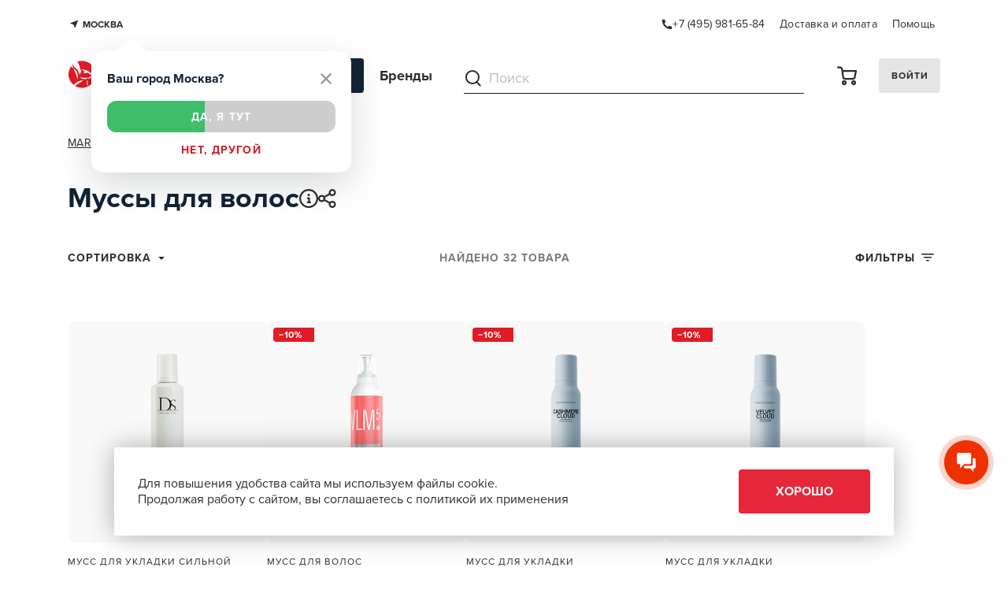

--- FILE ---
content_type: text/html; charset=UTF-8
request_url: https://redharemarket.ru/catalog/professionalnye-mussy-dlya-volos/
body_size: 107681
content:
<!DOCTYPE html>
<html class="webkit-scroll " lang="ru">

<head>
                <base href="https://redharemarket.ru"/>
                <meta http-equiv="Content-Type" content="text/html; charset=UTF-8" />
<meta name="keywords" content="Профессиональные муссы для волос, мусс для укладки волос, мусс для стайлинга" />
<meta name="description" content="Предлагаем купить профессиональные муссы для волос в официальном интернет-магазине. Применение, инструкция, состав, видео, цена, отзывы, обзоры, возможность заказать оптом, доставка по Москве и России." />
<link href="/bitrix/js/ui/fonts/opensans/ui.font.opensans.min.css?16478753942409" type="text/css"  rel="stylesheet" />
<link href="/bitrix/js/main/popup/dist/main.popup.bundle.min.css?164787604423804" type="text/css"  rel="stylesheet" />
<link href="/new/html/www/assets/css/catalog.css?176527907031563" type="text/css"  rel="stylesheet" />
<script type="text/javascript">if(!window.BX)window.BX={};if(!window.BX.message)window.BX.message=function(mess){if(typeof mess==='object'){for(let i in mess) {BX.message[i]=mess[i];} return true;}};</script>
<script type="text/javascript">(window.BX||top.BX).message({'JS_CORE_LOADING':'Загрузка...','JS_CORE_NO_DATA':'- Нет данных -','JS_CORE_WINDOW_CLOSE':'Закрыть','JS_CORE_WINDOW_EXPAND':'Развернуть','JS_CORE_WINDOW_NARROW':'Свернуть в окно','JS_CORE_WINDOW_SAVE':'Сохранить','JS_CORE_WINDOW_CANCEL':'Отменить','JS_CORE_WINDOW_CONTINUE':'Продолжить','JS_CORE_H':'ч','JS_CORE_M':'м','JS_CORE_S':'с','JSADM_AI_HIDE_EXTRA':'Скрыть лишние','JSADM_AI_ALL_NOTIF':'Показать все','JSADM_AUTH_REQ':'Требуется авторизация!','JS_CORE_WINDOW_AUTH':'Войти','JS_CORE_IMAGE_FULL':'Полный размер'});</script>

<script type="text/javascript" src="/bitrix/js/main/core/core.min.js?1647876060262964"></script>

<script>BX.setJSList(['/bitrix/js/main/core/core_ajax.js','/bitrix/js/main/core/core_promise.js','/bitrix/js/main/polyfill/promise/js/promise.js','/bitrix/js/main/loadext/loadext.js','/bitrix/js/main/loadext/extension.js','/bitrix/js/main/polyfill/promise/js/promise.js','/bitrix/js/main/polyfill/find/js/find.js','/bitrix/js/main/polyfill/includes/js/includes.js','/bitrix/js/main/polyfill/matches/js/matches.js','/bitrix/js/ui/polyfill/closest/js/closest.js','/bitrix/js/main/polyfill/fill/main.polyfill.fill.js','/bitrix/js/main/polyfill/find/js/find.js','/bitrix/js/main/polyfill/matches/js/matches.js','/bitrix/js/main/polyfill/core/dist/polyfill.bundle.js','/bitrix/js/main/core/core.js','/bitrix/js/main/polyfill/intersectionobserver/js/intersectionobserver.js','/bitrix/js/main/lazyload/dist/lazyload.bundle.js','/bitrix/js/main/polyfill/core/dist/polyfill.bundle.js','/bitrix/js/main/parambag/dist/parambag.bundle.js']);
BX.setCSSList(['/bitrix/js/main/lazyload/dist/lazyload.bundle.css','/bitrix/js/main/parambag/dist/parambag.bundle.css']);</script>
<script type="text/javascript">(window.BX||top.BX).message({'LANGUAGE_ID':'ru','FORMAT_DATE':'DD.MM.YYYY','FORMAT_DATETIME':'DD.MM.YYYY HH:MI:SS','COOKIE_PREFIX':'BITRIX_SM','SERVER_TZ_OFFSET':'10800','UTF_MODE':'Y','SITE_ID':'s3','SITE_DIR':'/','USER_ID':'','SERVER_TIME':'1769823394','USER_TZ_OFFSET':'0','USER_TZ_AUTO':'Y','bitrix_sessid':'d1ed0524ad4b62019f445032a5a407f2'});</script>


<script type="text/javascript" src="//www.google.com/recaptcha/api.js"></script>
<script type="text/javascript" src="/bitrix/js/main/core/core_ls.min.js?16232561577365"></script>
<script type="text/javascript" src="/bitrix/js/main/session.min.js?16478760442394"></script>
<script type="text/javascript" src="/bitrix/js/main/core/core_fx.min.js?16232561579768"></script>
<script type="text/javascript" src="/bitrix/js/main/popup/dist/main.popup.bundle.min.js?164787606162622"></script>
<script type="text/javascript">
bxSession.Expand('d1ed0524ad4b62019f445032a5a407f2.0f05b041f0bc7a6da7907d06c7d54f5dc4e497b720d92fe235d223347f57b9d3');
</script>
<script type="text/javascript">
bxSession.Expand('d1ed0524ad4b62019f445032a5a407f2.0f05b041f0bc7a6da7907d06c7d54f5dc4e497b720d92fe235d223347f57b9d3');
</script>
<meta property="og:type" content="website" />
<meta property="og:locale" content="ru_RU" />
<meta property="og:site_name" content="RedHare Маркет - интернет магазин" />
<meta property="og:image" content="https://redharemarket.ru/img/redharemarket.jpg" />
<meta property="og:image:secure_url" content="https://redharemarket.ru/img/redharemarket.jpg" />
<meta property="og:image:type" content="image/jpeg" />
<meta property="og:image:width" content="1200" />
<meta property="og:image:height" content="600" />
<meta property="og:image:alt" content="RedHare Маркет - интернет магазин" />
<link rel="canonical" href="https://redharemarket.ru/catalog/professionalnye-mussy-dlya-volos/"/>
<meta property="og:title" content="Профессиональные муссы для волос - купить на RH Market" />
<meta property="og:site_name" content="RedHare-Market - интернет магазин" />
<meta property="og:url" content="https://redharemarket.ru/catalog/professionalnye-mussy-dlya-volos/" />
<meta property="og:description" content="Предлагаем купить профессиональные муссы для волос в официальном интернет-магазине. Применение, инструкция, состав, видео, цена, отзывы, обзоры, возможность заказать оптом, доставка по Москве и России." />
<meta property="og:image:alt" content="RedHare-Market - интернет магазин" />



<script type="text/javascript" src="/local/front_tmp/js/getDataSearch.js?17569021645480"></script>
<script type="text/javascript" src="/local/front_tmp/js/cleanLocalStorage.js?1662119023891"></script>
<script type="text/javascript" src="/new/html/www/assets/js/catalog.js?17579269168517"></script>

    <title>Профессиональные муссы для волос - купить на RH Market</title>
    <meta name="viewport" content="width=device-width, initial-scale=1.0, maximum-scale=1.0"/>
    <meta http-equiv="X-UA-Compatible" content="IE=edge"/>
    <meta name="HandheldFriendly" content="true"/>
    <meta name="format-detection" content="telephone=no"/>
    <!-- <link rel="stylesheet" href="/new/html/www/assets/css/init.min.css?ver=438"/> -->
    <link rel="stylesheet" href="https://use.typekit.net/pyo0vgc.css"/>
    <link rel="stylesheet" href="/new/html/www/assets/css/vendor.min.css?ver=438"/>
    <!-- <link rel="stylesheet" href="/new/html/www/assets/css/app.css?ver=438"/> -->
    <link rel="stylesheet" href="/new/html/www/assets/css/app.min.css?ver=438"/>
    <link rel="stylesheet" href="/local/front_tmp/styles/city-select.css?ver=438"/>
    <link rel="stylesheet" href="/new/html/www/assets/css/p-card.css?ver=438"/>
    <link rel="stylesheet" href="/new/html/www/assets/css/global/global.css?ver=438"/>
        <link media="print" onload='if(media!="all") media="all"' rel="stylesheet"
          href="/new/dev/custom.css?ver=438"/>
    <link media="print" onload='if(media!="all") media="all"' rel="stylesheet"
          href="/new/dev/market.min.css?ver=438"/>
    
    
    <link rel="apple-touch-icon" sizes="57x57" href="/img/newfavicon/apple-icon-57x57.png">
    <link rel="apple-touch-icon" sizes="60x60" href="/img/newfavicon/apple-icon-60x60.png">
    <link rel="apple-touch-icon" sizes="72x72" href="/img/newfavicon/apple-icon-72x72.png">
    <link rel="apple-touch-icon" sizes="76x76" href="/img/newfavicon/apple-icon-76x76.png">
    <link rel="apple-touch-icon" sizes="114x114" href="/img/newfavicon/apple-icon-114x114.png">
    <link rel="apple-touch-icon" sizes="120x120" href="/img/newfavicon/apple-icon-120x120.png">
    <link rel="apple-touch-icon" sizes="144x144" href="/img/newfavicon/apple-icon-144x144.png">
    <link rel="apple-touch-icon" sizes="152x152" href="/img/newfavicon/apple-icon-152x152.png">
    <link rel="apple-touch-icon" sizes="180x180" href="/img/newfavicon/apple-icon-180x180.png">
    <link rel="icon" type="image/png" sizes="192x192" href="/img/newfavicon/android-icon-192x192.png">
    <link rel="icon" type="image/png" sizes="32x32" href="/img/newfavicon/favicon-32x32.png">
    <link rel="icon" type="image/png" sizes="96x96" href="/img/newfavicon/favicon-96x96.png">
    <link rel="icon" type="image/png" sizes="16x16" href="/img/newfavicon/favicon-16x16.png">
    <meta name="msapplication-TileColor" content="#ffffff">
    <meta name="msapplication-TileImage" content="/img/newfavicon/ms-icon-144x144.png">
    <meta name="theme-color" content="#ffffff">

    <link rel="manifest" href="/manifest.json">

    <meta name="mobile-web-app-capable" content="yes">
    <meta name="apple-mobile-web-app-capable" content="yes">
    <meta name="application-name" content="RedHare">
    <meta name="apple-mobile-web-app-title" content="RedHare">
    <meta name="theme-color" content="#e62739">
    <meta name="msapplication-navbutton-color" content="#e62739">
    <meta name="apple-mobile-web-app-status-bar-style" content="black-translucent">
    <meta name="msapplication-starturl" content="/">
    <meta name="viewport" content="width=device-width, initial-scale=1, shrink-to-fit=no">

    <link rel="preload" href="/new/html/www/assets/fonts/icons.ttf?76rhmz" as="font" crossorigin="anonymous"/>
    <link rel="preload" href="/new/html/www/assets/fonts/Merriweather-Regular.ttf" as="font" crossorigin="anonymous"/>
    <link rel="preload" href="/new/html/www/assets/fonts/Merriweather-Light.ttf" as="font" crossorigin="anonymous"/>

    <meta name="googlebot" content="notranslate"/>

        <style>
        .search-delete {
            display: none
        }
    </style>
    <script> window.scrollSpeedMobile = 0.5;
        window.scrollDamping = 0.1; </script>

    <script type="application/ld+json">
        {
            "@context": "https://schema.org",
            "@type": "Store",
            "url": "https://redharemarket.ru/",
            "logo": "https://redharemarket.ru/img/redharemarket.jpg",
            "image": "https://redharemarket.ru/img/redharemarket.jpg",
            "name": "RedHare Маркет",
            "telephone": "+7 (495) 983-35-42",
            "address": {
                "@type": "PostalAddress",
                "streetAddress": "105066, г. Москва, ул. Бауманская 6. Метро «Бауманская». Бизнес центр «Виктория плаза», 6 этаж.",
                "addressLocality": "Москва",
                "postalCode": "105066"
            },
            "openingHoursSpecification": {
                "@type": "OpeningHoursSpecification",
                "dayOfWeek": [
                    "Понедельник",
                    "Вторник",
                    "Среда",
                    "Четверг",
                    "Пятница"
                ],
                "opens": "09:00",
                "closes": "20:00"
            }
        }
    </script>

    <script>
        // if ('serviceWorker' in navigator) {
        //     navigator.serviceWorker.register('/sw.js')
        //         .then(registration => {
        //             console.log('SW registered: ', registration);
        //         })
        //         .catch(registrationError => {
        //             console.log('SW registration failed: ', registrationError);
        //         });
        // }
    </script>
</head>

<body class="footer-v2 "
      id="totop">


<div class="r-header-top">
    <div class="r-header-top__container container">
        <div class="r-header-top__location">
            <span class="navbar-location_city mbtn mbtn-sm js-modal-open" data-modal="city-change">
                <span class="icon-navigator color-green"></span>
                <span class="change_city_block" data-fias="0c5b2444-70a0-4932-980c-b4dc0d3f02b5">Москва</span>
                            </span>
                            <div class="city-select">
                    <div class="city-select__title">Ваш город Москва?</div>
                    <button class="city-select__btn">
                        <svg width="14" height="14" viewBox="0 0 14 14" fill="none" xmlns="http://www.w3.org/2000/svg">
                            <path fill-rule="evenodd" clip-rule="evenodd"
                                  d="M0.579987 0.576811C0.790917 0.366136 1.07686 0.247801 1.37499 0.247801C1.67311 0.247801 1.95904 0.366136 2.16999 0.576811L6.99999 5.40681L11.83 0.576811C11.933 0.466276 12.0572 0.377626 12.1952 0.316141C12.3332 0.254656 12.4822 0.221596 12.6332 0.218926C12.7843 0.216256 12.9343 0.244051 13.0744 0.300631C13.2145 0.357211 13.3417 0.44142 13.4485 0.54825C13.5554 0.65508 13.6396 0.782341 13.6961 0.922411C13.7527 1.0625 13.7806 1.21254 13.7779 1.36359C13.7752 1.51466 13.7422 1.66362 13.6807 1.80162C13.6192 1.93962 13.5305 2.06382 13.42 2.16681L8.58999 6.99681L13.42 11.8268C13.5305 11.9299 13.6192 12.0541 13.6807 12.1921C13.7422 12.3301 13.7752 12.479 13.7779 12.6301C13.7806 12.7811 13.7527 12.9311 13.6961 13.0712C13.6396 13.2113 13.5554 13.3385 13.4485 13.4453C13.3417 13.5523 13.2145 13.6364 13.0744 13.693C12.9343 13.7495 12.7843 13.7774 12.6332 13.7747C12.4822 13.772 12.3332 13.739 12.1952 13.6775C12.0572 13.616 11.933 13.5274 11.83 13.4168L6.99999 8.58681L2.16999 13.4168C1.95672 13.6156 1.67464 13.7237 1.38319 13.7186C1.09174 13.7134 0.813672 13.5953 0.607542 13.3892C0.401427 13.1831 0.283362 12.905 0.278217 12.6136C0.273072 12.3221 0.381267 12.0401 0.579987 11.8268L5.40999 6.99681L0.579987 2.16681C0.369312 1.95588 0.250977 1.66994 0.250977 1.37181C0.250977 1.07369 0.369312 0.787756 0.579987 0.576811Z"
                                  fill="#989898"/>
                        </svg>
                    </button>

                    <div class="city-select__scale">
                        <span class="city-select__scale-filling"></span>
                        <a href="#" class="city-select__text navbar-location_answer yes">Да, я тут</a>
                    </div>

                    <span class="city-select__link navbar-location_answer js-modal-open" data-modal="city-change">Нет, другой</span>
                </div>
                <script src="/local/front_tmp/js/city-select.js"></script>
                        </div>
        <div>
            <a class="r-header-top__links"
               href="tel:74959816584">
                <span class="icon-phone"></span>
                <span>+7 (495) 981-65-84</span>
            </a>

            <a class="r-header-top__links" href="/delivery/">Доставка и оплата</a>
            <a class="r-header-top__links" href="/contacts/">Помощь</a>
        </div>
    </div>
</div>

<header data-open="false" class="r-header js-menu">
    <div class="r-header__inner js-header-fixed" data-fixed="false">
        <div class="r-header__container container">
            <div class="r-header__desktop-nav js-desktop-nav">
                <a href="/">
                    <svg class="r-header__logo" width="209" height="41" viewBox="0 0 209 41" fill="none"
                         xmlns="http://www.w3.org/2000/svg">
                        <g class="logo-full" clip-path="url(#clip0_6704_14398)">
                            <path d="M41.4954 24.0399C41.5958 24.0399 41.6903 23.9476 41.7789 23.7572C41.887 23.4596 41.9332 23.1439 41.9147 22.8286V13.1098C41.9281 12.7942 41.8717 12.4794 41.7493 12.187C41.6548 12.0024 41.5545 11.9101 41.46 11.8928H48.2752C49.2659 11.8567 50.2544 12.0075 51.1867 12.3369C51.8511 12.5829 52.4081 13.0454 52.7635 13.6462C53.1102 14.3053 53.2789 15.0398 53.2537 15.7803C53.2622 16.3385 53.1453 16.8918 52.9112 17.4011C52.6979 17.8555 52.3734 18.2517 51.9663 18.5546C51.5613 18.855 51.0997 19.0745 50.6079 19.2006V19.2641C51.2845 19.556 51.8888 19.9868 52.3797 20.5272C52.992 21.1705 53.5343 21.8741 53.9978 22.6267C54.2339 23.0242 54.5284 23.3856 54.8719 23.6996C55.0347 23.8617 55.2384 23.9791 55.4625 24.0399H50.2477C50.3327 24.0318 50.4142 24.0026 50.4845 23.9552C50.5548 23.9078 50.6115 23.8436 50.6493 23.7688C50.7556 23.6015 50.7142 23.3189 50.5371 22.9267C50.2712 22.3194 49.915 21.7538 49.4799 21.2482C49.0834 20.7914 48.5923 20.4219 48.0389 20.1639C47.4487 19.9058 46.8075 19.7778 46.1609 19.789H45.9365C45.6815 19.7571 45.4224 19.7929 45.1865 19.8928C45.0965 20.0465 45.0612 20.225 45.0861 20.4004V22.8286C45.0623 23.1521 45.1107 23.4768 45.2278 23.7803C45.3282 23.9706 45.4227 24.0629 45.5172 24.0629L41.4954 24.0399ZM45.9365 17.7472H47.6551C48.319 17.8003 48.9826 17.6403 49.5449 17.2915C49.7547 17.1002 49.917 16.8646 50.0193 16.6027C50.1217 16.3408 50.1614 16.0595 50.1355 15.7803C50.1388 15.4909 50.0677 15.2054 49.9288 14.9498C49.772 14.6844 49.5257 14.4805 49.2319 14.373C48.7985 14.2217 48.3394 14.1531 47.8795 14.1711H45.9365C45.6849 14.1511 45.4317 14.1705 45.1865 14.2288C45.1156 14.2692 45.0861 14.4249 45.0861 14.696V17.1877C45.0861 17.4588 45.0861 17.6145 45.1865 17.6606C45.4279 17.7388 45.6831 17.7682 45.9365 17.7472Z"
                                  fill="#112233"/>
                            <path d="M55.876 24.0399C55.9528 24.0399 56.0295 23.9706 56.1063 23.8207C56.1937 23.5843 56.2318 23.3333 56.2185 23.0824V15.4112C56.2327 15.164 56.1945 14.9166 56.1063 14.6844C56.0295 14.5403 55.9528 14.4595 55.876 14.4537H65.4315V14.9325L65.7622 16.7839C65.2946 16.6161 64.8123 16.4906 64.3212 16.409C63.5009 16.2643 62.6683 16.1967 61.8349 16.2072H59.4076C59.2074 16.1856 59.0049 16.2113 58.817 16.2821C58.758 16.3283 58.7284 16.4667 58.7284 16.6917V17.8741C58.7284 18.1048 58.758 18.2432 58.817 18.2893C59.0069 18.3521 59.2084 18.3737 59.4076 18.3528H61.7699C62.2819 18.3614 62.7937 18.3267 63.2995 18.249C63.5637 18.2156 63.8208 18.1416 64.0613 18.0298C64.0141 18.2374 63.9668 18.4681 63.9137 18.7335C63.8605 18.9988 63.8133 19.2583 63.7838 19.5006C63.752 19.703 63.7343 19.9072 63.7306 20.112H59.3958C59.1973 20.0937 58.9971 20.1113 58.8052 20.1639C58.7462 20.2043 58.7166 20.3427 58.7166 20.5907V21.7731C58.7166 22.0154 58.7166 22.1596 58.7993 22.2057C58.989 22.2691 59.1907 22.2908 59.3899 22.2691H63.8074C64.3383 22.2894 64.8686 22.2151 65.3724 22.05C65.6561 21.9686 65.9168 21.8245 66.1342 21.6289L65.8035 23.5496V24.0399H55.876Z"
                                  fill="#112233"/>
                            <path d="M67.251 24.0399C67.3278 24.0399 67.4045 23.9707 67.4813 23.8207C67.5716 23.5851 67.6099 23.3335 67.5935 23.0824V15.4112C67.6098 15.1639 67.5716 14.9161 67.4813 14.6845C67.4045 14.5403 67.3278 14.4595 67.251 14.4538H72.389C73.205 14.4347 74.0198 14.526 74.8103 14.7248C75.3846 14.867 75.9232 15.1221 76.3931 15.4747C76.7713 15.7739 77.0811 16.1472 77.3025 16.5705C77.509 16.9814 77.6485 17.4212 77.7159 17.8741C77.7872 18.3341 77.8227 18.7988 77.8222 19.2641C77.8211 19.7045 77.7856 20.1441 77.7159 20.5792C77.6463 21.0312 77.5027 21.4694 77.2907 21.877C77.0656 22.3012 76.7541 22.6761 76.3753 22.9786C75.9172 23.3438 75.3892 23.6163 74.8221 23.7803C74.0349 23.9868 73.2215 24.082 72.4067 24.063L67.251 24.0399ZM70.7944 22.2692H71.4618C72.2227 22.2868 72.9829 22.2093 73.7237 22.0384C74.2356 21.9201 74.6804 21.6119 74.9639 21.179C75.2624 20.624 75.3993 19.9995 75.3595 19.3737V19.0853C75.4026 18.4501 75.2786 17.8148 74.9993 17.2396C74.8663 17.0317 74.6896 16.8537 74.4809 16.7174C74.2722 16.5812 74.0362 16.4899 73.7886 16.4494C73.0222 16.3048 72.2421 16.2409 71.4618 16.2591H70.7944C70.596 16.2408 70.3958 16.2584 70.2038 16.311C70.1448 16.3514 70.1153 16.484 70.1153 16.7032V21.7904C70.1153 22.0211 70.1448 22.1596 70.2038 22.2057C70.3862 22.2652 70.5793 22.2868 70.7708 22.2692H70.7944Z"
                                  fill="#112233"/>
                            <path d="M79.0557 24.0399C79.1502 24.0399 79.2506 23.9476 79.345 23.7572C79.4614 23.4615 79.5117 23.1449 79.4927 22.8286V13.1098C79.5118 12.7954 79.4614 12.4807 79.345 12.187C79.2506 12.0024 79.1502 11.9101 79.0557 11.8928H83.1188C83.0243 11.8928 82.9239 11.9909 82.8294 12.1754C82.7101 12.4785 82.6597 12.8032 82.6818 13.1271V16.2245C82.6818 16.5244 82.7231 16.6974 82.7999 16.7551C83.0355 16.8319 83.285 16.8594 83.5322 16.8358H88.8474C89.0922 16.8604 89.3396 16.8349 89.5738 16.7609C89.6446 16.7147 89.6801 16.5359 89.6801 16.2245V13.1098C89.7022 12.7953 89.6518 12.4799 89.5324 12.187C89.4379 12.0024 89.3375 11.9101 89.2431 11.8928H93.3062C93.2117 11.8928 93.1113 11.9909 93.0168 12.1754C92.8996 12.479 92.8493 12.8033 92.8692 13.1271V22.8286C92.8502 23.1449 92.9005 23.4615 93.0168 23.7572C93.1113 23.9476 93.2117 24.0399 93.3062 24.0399H89.2431C89.3375 24.0399 89.4379 23.9476 89.5324 23.7572C89.6517 23.4623 89.7021 23.145 89.6801 22.8286V19.6679C89.6801 19.3564 89.6387 19.1776 89.562 19.1314C89.3303 19.0649 89.0879 19.0415 88.8474 19.0622H83.5322C83.285 19.0387 83.0355 19.0662 82.7999 19.143C82.7231 19.1949 82.6818 19.3737 82.6818 19.6679V22.8286C82.6597 23.145 82.7102 23.4623 82.8294 23.7572C82.9239 23.9476 83.0243 24.0399 83.1188 24.0399H79.0557Z"
                                  fill="#112233"/>
                            <path d="M93.9092 24.0399C93.9623 24.0399 94.045 23.9706 94.1631 23.8207C94.3234 23.5831 94.458 23.3299 94.5647 23.0651C94.6415 22.9094 94.7596 22.6325 94.9309 22.2461L95.5214 20.8849C95.7459 20.3715 95.9762 19.8294 96.2242 19.2641C96.4723 18.6989 96.7026 18.1567 96.927 17.6318C97.1514 17.1069 97.3463 16.6513 97.5176 16.2591C97.6888 15.8669 97.807 15.5785 97.8719 15.4112C97.9838 15.1773 98.0595 14.9285 98.0963 14.6729C98.0963 14.5287 98.0963 14.4537 98.0314 14.4537H101.575C101.528 14.4537 101.51 14.5229 101.522 14.6671C101.566 14.9236 101.644 15.1735 101.752 15.4112C101.817 15.5785 101.935 15.8611 102.095 16.2475L102.685 17.6087C102.904 18.1278 103.134 18.6642 103.376 19.2295L104.061 20.856C104.28 21.3694 104.475 21.825 104.652 22.223C104.829 22.621 104.953 22.8978 105.03 23.0651C105.141 23.3418 105.301 23.5975 105.502 23.8207C105.656 23.9706 105.768 24.0399 105.845 24.0399H102.13C102.219 24.0399 102.289 23.9476 102.348 23.7918C102.415 23.554 102.415 23.303 102.348 23.0651C102.348 22.9959 102.348 22.9324 102.313 22.8805C102.298 22.8076 102.276 22.7362 102.248 22.6671C102.223 22.5433 102.173 22.4256 102.1 22.3211C102.067 22.2846 102.026 22.2554 101.98 22.2355C101.934 22.2156 101.885 22.2055 101.835 22.2057C101.705 22.2057 101.504 22.2057 101.244 22.2057H98.4271C98.2087 22.194 97.9899 22.194 97.7715 22.2057C97.6614 22.2103 97.5567 22.2533 97.4762 22.3268C97.4099 22.4221 97.3656 22.5304 97.3463 22.644C97.3463 22.7017 97.3463 22.7709 97.305 22.8517C97.2636 22.9324 97.305 23.0074 97.2636 23.0593C97.1916 23.2988 97.1735 23.5507 97.2105 23.7976C97.2459 23.9476 97.2991 24.0283 97.364 24.0341L93.9092 24.0399ZM98.8346 20.4292H100.748C101.067 20.4292 101.244 20.4292 101.274 20.3485C101.303 20.2677 101.274 20.1812 101.226 19.9966C101.085 19.6563 100.943 19.3102 100.801 18.9526C100.659 18.595 100.524 18.2432 100.4 17.9029C100.276 17.5626 100.163 17.2454 100.069 16.9512C99.9744 16.657 99.8976 16.4148 99.8326 16.2072L99.3247 17.4357C99.1653 17.8683 99.0117 18.2778 98.87 18.6469L98.3916 19.9274C98.328 20.04 98.2993 20.1683 98.309 20.2965C98.3326 20.3946 98.5097 20.4292 98.8346 20.4292Z"
                                  fill="#112233"/>
                            <path d="M106.394 24.0398C106.47 24.0398 106.547 23.9706 106.618 23.8206C106.703 23.5838 106.739 23.3329 106.724 23.0823V15.4111C106.739 15.1639 106.7 14.9165 106.612 14.6844C106.535 14.5402 106.459 14.4594 106.382 14.4537H111.75C112.532 14.424 113.312 14.5435 114.047 14.8055C114.571 14.998 115.011 15.3605 115.294 15.8322C115.566 16.3546 115.698 16.9362 115.677 17.5221C115.688 17.9617 115.595 18.3977 115.406 18.7968C115.242 19.1578 114.985 19.4716 114.662 19.7082C114.345 19.9447 113.984 20.119 113.599 20.2215V20.2676C114.126 20.5037 114.597 20.8457 114.981 21.2712C115.467 21.7772 115.901 22.3298 116.274 22.9208C116.453 23.2404 116.682 23.5304 116.953 23.7802C117.082 23.9119 117.245 24.0058 117.426 24.0513H113.292C113.359 24.0454 113.424 24.0226 113.48 23.9852C113.535 23.9479 113.58 23.8972 113.61 23.8379C113.693 23.7053 113.664 23.4861 113.522 23.1746C113.312 22.6937 113.03 22.2465 112.683 21.848C112.374 21.4858 111.987 21.1943 111.549 20.9944C111.085 20.7867 110.578 20.6842 110.067 20.6945H109.89C109.689 20.6697 109.485 20.6976 109.299 20.7752C109.229 20.8978 109.2 21.0392 109.217 21.1789V23.0939C109.2 23.3449 109.238 23.5965 109.329 23.8321C109.406 23.9821 109.482 24.0513 109.559 24.0513L106.394 24.0398ZM109.902 19.0737H111.242C111.766 19.1176 112.29 18.9898 112.731 18.7103C112.896 18.5603 113.023 18.375 113.103 18.1689C113.183 17.9628 113.213 17.7415 113.191 17.5221C113.194 17.2928 113.137 17.0666 113.026 16.8646C112.899 16.6595 112.706 16.5013 112.477 16.4147C112.141 16.3086 111.789 16.2636 111.437 16.2821H109.902C109.704 16.268 109.504 16.2835 109.311 16.3282C109.258 16.3628 109.228 16.4839 109.228 16.6973V18.6642C109.228 18.8776 109.258 18.9987 109.311 19.0391C109.504 19.0861 109.704 19.0978 109.902 19.0737Z"
                                  fill="#112233"/>
                            <path d="M117.934 24.0399C118.004 24.0399 118.081 23.9706 118.158 23.8207C118.251 23.5856 118.291 23.3339 118.276 23.0824V15.4112C118.292 15.1634 118.252 14.9152 118.158 14.6844C118.081 14.5403 118.004 14.4595 117.934 14.4537H127.489V14.9325L127.814 16.7839C127.349 16.6151 126.868 16.4896 126.379 16.409C125.557 16.2641 124.722 16.1965 123.887 16.2072H121.477C121.277 16.1856 121.074 16.2113 120.886 16.2821C120.827 16.3283 120.798 16.4667 120.798 16.6917V17.8741C120.798 18.1048 120.827 18.2432 120.886 18.2893C121.076 18.3526 121.278 18.3743 121.477 18.3528H123.839C124.353 18.3618 124.867 18.327 125.375 18.249C125.622 18.2065 125.861 18.1267 126.084 18.0125L125.942 18.7162C125.883 18.9872 125.841 19.241 125.806 19.4833C125.779 19.6861 125.763 19.8902 125.759 20.0947H121.436C121.237 20.076 121.037 20.0936 120.845 20.1466C120.786 20.187 120.757 20.3254 120.757 20.5734V21.7558C120.757 21.9981 120.757 22.1422 120.833 22.1884C121.023 22.2506 121.225 22.2722 121.424 22.2518H125.847C126.367 22.2742 126.887 22.2058 127.383 22.05C127.665 21.9655 127.925 21.8218 128.145 21.6289L127.814 23.5496V24.0399H117.934Z"
                                  fill="#112233"/>
                            <path d="M133.879 24.0398C133.973 24.0398 134.074 23.9475 134.168 23.7572C134.282 23.4609 134.33 23.1444 134.31 22.8286V13.1098C134.33 12.7958 134.282 12.4812 134.168 12.187C134.074 12.0024 133.973 11.9101 133.879 11.8928H138.769C138.686 11.8928 138.651 12.0139 138.657 12.21C138.708 12.542 138.824 12.8611 138.999 13.1502C139.094 13.3232 139.235 13.6001 139.424 13.9807C139.607 14.3557 139.826 14.794 140.068 15.2958L140.836 16.8935C141.102 17.4703 141.373 18.0471 141.651 18.6238C141.928 19.2006 142.182 19.7255 142.419 20.2215L143.228 18.5892C143.511 18.0125 143.789 17.4357 144.066 16.8993C144.344 16.3629 144.604 15.7918 144.852 15.29C145.1 14.7882 145.318 14.3383 145.495 13.9519C145.673 13.5655 145.808 13.2828 145.891 13.0925C146.041 12.7972 146.146 12.4825 146.204 12.1581C146.204 11.9735 146.204 11.8755 146.116 11.8755H151.006C150.911 11.8755 150.811 11.9735 150.716 12.1581C150.597 12.4611 150.546 12.7859 150.569 13.1098V22.8286C150.546 23.145 150.597 23.4622 150.716 23.7572C150.811 23.9475 150.911 24.0398 151.006 24.0398H147.001C147.102 24.0398 147.196 23.9475 147.285 23.7572C147.393 23.4596 147.439 23.1439 147.421 22.8286V16.2821H147.379C147.155 16.6916 146.919 17.1357 146.671 17.6202L145.915 19.0968C145.661 19.5986 145.413 20.0831 145.182 20.5561C144.952 21.029 144.728 21.4616 144.539 21.8538C144.35 22.246 144.184 22.5748 144.06 22.8459C143.906 23.1302 143.805 23.4386 143.759 23.7572C143.759 23.9475 143.759 24.0456 143.854 24.0571H140.966C141.037 24.0571 141.066 23.9475 141.06 23.7572C141.015 23.4386 140.913 23.1302 140.759 22.8459C140.653 22.6036 140.499 22.2691 140.316 21.8942L139.726 20.608C139.495 20.1408 139.259 19.6563 139.005 19.1487L138.273 17.6491L137.558 16.2821H137.493V22.8286C137.471 23.145 137.522 23.4622 137.641 23.7572C137.735 23.9475 137.83 24.0398 137.93 24.0398H133.879Z"
                                  fill="#112233"/>
                            <path d="M151.597 24.0399C151.65 24.0399 151.733 23.9706 151.851 23.8207C152.011 23.5831 152.146 23.3299 152.252 23.0651C152.329 22.9094 152.447 22.6325 152.618 22.2461L153.209 20.8849C153.433 20.3715 153.664 19.8294 153.912 19.2641L154.614 17.6318C154.839 17.1127 155.034 16.6513 155.205 16.2591C155.376 15.8669 155.489 15.5785 155.554 15.4112C155.664 15.1763 155.741 14.928 155.784 14.6729C155.784 14.5287 155.784 14.4537 155.719 14.4537H159.262C159.221 14.4537 159.203 14.5229 159.215 14.6671C159.26 14.9236 159.337 15.1735 159.445 15.4112C159.51 15.5785 159.623 15.8611 159.788 16.2475L160.378 17.6087C160.597 18.1278 160.827 18.6642 161.064 19.2295L161.755 20.856L162.345 22.223L162.723 23.0651C162.839 23.3411 163 23.5965 163.201 23.8207C163.355 23.9706 163.467 24.0399 163.544 24.0399H159.865C159.947 24.0399 160.024 23.9476 160.083 23.7918C160.147 23.5536 160.147 23.3034 160.083 23.0651C160.083 22.9959 160.083 22.9324 160.048 22.8805C160.03 22.8084 160.008 22.7371 159.983 22.6671C159.955 22.544 159.905 22.4268 159.835 22.3211C159.801 22.2838 159.759 22.2542 159.712 22.2343C159.665 22.2144 159.615 22.2046 159.564 22.2057C159.439 22.2057 159.239 22.2057 158.973 22.2057H156.156C155.938 22.194 155.719 22.194 155.5 22.2057C155.39 22.2087 155.285 22.2519 155.205 22.3268C155.136 22.4209 155.092 22.5297 155.075 22.644C155.075 22.7017 155.075 22.7709 155.034 22.8517C154.992 22.9324 155.004 23.0074 154.992 23.0593C154.923 23.2992 154.903 23.5501 154.933 23.7976C154.975 23.9476 155.028 24.0283 155.093 24.0341L151.597 24.0399ZM156.522 20.4292H158.436C158.754 20.4292 158.926 20.4292 158.961 20.3485C158.997 20.2677 158.961 20.1812 158.914 19.9966L158.483 18.9526C158.341 18.595 158.211 18.2432 158.087 17.9029C157.963 17.5626 157.851 17.2454 157.756 16.9512C157.662 16.657 157.585 16.4148 157.52 16.2072H157.502C157.355 16.6051 157.195 17.0204 157.03 17.4588L156.569 18.67C156.428 19.0449 156.274 19.4717 156.097 19.9505C156.03 20.0621 156.002 20.1912 156.014 20.3196C156.026 20.3946 156.197 20.4292 156.528 20.4292H156.522Z"
                                  fill="#112233"/>
                            <path d="M164.087 24.0398C164.164 24.0398 164.241 23.9706 164.311 23.8206C164.396 23.5838 164.433 23.3329 164.418 23.0823V15.4111C164.434 15.1633 164.393 14.9152 164.3 14.6844C164.223 14.5402 164.146 14.4594 164.069 14.4537H169.438C170.222 14.4235 171.004 14.543 171.741 14.8055C172.265 14.998 172.704 15.3605 172.987 15.8322C173.259 16.3546 173.392 16.9362 173.371 17.5221C173.378 17.9614 173.285 18.3967 173.099 18.7968C172.931 19.1551 172.675 19.4679 172.355 19.7082C172.038 19.9447 171.677 20.119 171.292 20.2215V20.2676C171.816 20.5037 172.283 20.8458 172.662 21.2712C173.153 21.7742 173.586 22.3272 173.956 22.9208C174.134 23.2389 174.361 23.5287 174.629 23.7802C174.757 23.9119 174.921 24.0058 175.101 24.0513H170.967C171.035 24.0454 171.099 24.0226 171.155 23.9852C171.211 23.9479 171.256 23.8972 171.286 23.8379C171.369 23.7053 171.339 23.4861 171.198 23.1746C170.988 22.6937 170.705 22.2465 170.359 21.848C170.05 21.4858 169.663 21.1943 169.225 20.9944C168.76 20.7867 168.254 20.6842 167.743 20.6945H167.56C167.359 20.6691 167.155 20.697 166.969 20.7752C166.895 20.8967 166.866 21.0391 166.886 21.1789V23.0939C166.87 23.3449 166.908 23.5965 166.999 23.8321C167.075 23.9821 167.152 24.0513 167.229 24.0513L164.087 24.0398ZM167.589 19.0737H168.936C169.459 19.1176 169.983 18.9898 170.424 18.7103C170.589 18.56 170.715 18.3745 170.794 18.1684C170.873 17.9622 170.902 17.741 170.879 17.5221C170.883 17.2933 170.829 17.067 170.719 16.8646C170.591 16.6606 170.398 16.5027 170.17 16.4147C169.825 16.2973 169.46 16.2444 169.095 16.259H167.589C167.391 16.2445 167.192 16.2601 166.999 16.3051C166.94 16.3397 166.916 16.4609 166.916 16.6743V18.6411C166.916 18.8545 166.916 18.9756 166.999 19.016C167.19 19.0712 167.39 19.0907 167.589 19.0737Z"
                                  fill="#112233"/>
                            <path d="M175.609 24.0399C175.686 24.0399 175.763 23.9706 175.84 23.8207C175.933 23.5856 175.973 23.3339 175.958 23.0824V15.4112C175.974 15.1634 175.933 14.9152 175.84 14.6844C175.763 14.5403 175.686 14.4595 175.609 14.4537H178.816C178.745 14.4537 178.669 14.5287 178.592 14.6729C178.498 14.9137 178.458 15.1713 178.474 15.4285V17.8741C178.474 18.1048 178.509 18.2432 178.574 18.2893C178.764 18.3503 178.965 18.3719 179.165 18.3528H179.33C179.703 18.3349 180.065 18.2236 180.381 18.0298C180.803 17.7902 181.164 17.461 181.438 17.0666C181.781 16.5759 182.005 16.0158 182.094 15.4285C182.152 15.1798 182.152 14.9216 182.094 14.6729C182.047 14.5287 181.982 14.4537 181.905 14.4537H186.08C185.9 14.4837 185.731 14.5593 185.59 14.6729C185.319 14.8813 185.091 15.1377 184.917 15.4285C184.633 15.8611 184.385 16.2302 184.167 16.5244C183.948 16.8185 183.742 17.0666 183.576 17.28C183.411 17.4934 183.175 17.7068 182.944 17.9202C182.694 18.1522 182.423 18.3625 182.135 18.5489C181.933 18.683 181.715 18.7933 181.486 18.8777V18.9296C181.784 18.994 182.075 19.0887 182.354 19.2122C182.742 19.3976 183.105 19.6301 183.434 19.9043C183.949 20.2943 184.399 20.7592 184.769 21.2828C185.112 21.7789 185.472 22.3268 185.844 22.9209C186.023 23.2369 186.248 23.5263 186.511 23.7803C186.638 23.9123 186.803 24.003 186.984 24.0399H182.85C182.914 24.0358 182.976 24.0142 183.028 23.9775C183.08 23.9408 183.121 23.8904 183.145 23.8322C183.181 23.7221 183.193 23.6062 183.182 23.4913C183.171 23.3764 183.136 23.2648 183.08 23.1632C182.918 22.7123 182.704 22.2808 182.442 21.8769C182.213 21.5117 181.931 21.1814 181.604 20.8964C181.287 20.6409 180.925 20.4453 180.535 20.3196C180.14 20.1836 179.725 20.1153 179.306 20.1177H179.129C178.929 20.0967 178.727 20.1224 178.539 20.1927C178.485 20.2389 178.456 20.3946 178.456 20.6484V23.0766C178.441 23.3281 178.481 23.5799 178.574 23.8149C178.651 23.9649 178.728 24.0341 178.798 24.0341L175.609 24.0399Z"
                                  fill="#112233"/>
                            <path d="M187.479 24.0399C187.55 24.0399 187.627 23.9706 187.704 23.8207C187.797 23.5856 187.837 23.3339 187.822 23.0824V15.4112C187.838 15.1634 187.798 14.9152 187.704 14.6844C187.627 14.5403 187.55 14.4595 187.479 14.4537H197.035V14.9325L197.366 16.7839C196.898 16.6161 196.416 16.4906 195.925 16.409C195.102 16.2641 194.268 16.1965 193.432 16.2072H191.011C190.811 16.1856 190.608 16.2113 190.421 16.2821C190.361 16.3283 190.332 16.4667 190.332 16.6917V17.8741C190.332 18.1048 190.361 18.2432 190.421 18.2893C190.601 18.3485 190.792 18.3701 190.982 18.3528H193.344C193.856 18.3614 194.368 18.3267 194.873 18.249C195.136 18.2167 195.391 18.1427 195.629 18.0298L195.488 18.7335C195.429 19.0046 195.387 19.2583 195.352 19.5006C195.325 19.7034 195.309 19.9075 195.305 20.112H190.982C190.793 20.0969 190.603 20.1144 190.421 20.1639C190.361 20.2043 190.332 20.3427 190.332 20.5907V21.7731C190.332 22.0154 190.332 22.1596 190.409 22.2057C190.599 22.2679 190.8 22.2895 190.999 22.2691H195.423C195.942 22.2852 196.46 22.211 196.952 22.05C197.235 21.9655 197.495 21.8218 197.714 21.6289L197.383 23.5496V24.0399H187.479Z"
                                  fill="#112233"/>
                            <path d="M201.996 24.0399C202.072 24.0399 202.149 23.9706 202.226 23.8207C202.316 23.5851 202.355 23.3335 202.338 23.0824V16.6917C202.338 16.4552 202.309 16.3167 202.256 16.2764C202.068 16.2062 201.865 16.1824 201.665 16.2072H200.484C199.966 16.1921 199.449 16.2603 198.954 16.409C198.678 16.484 198.419 16.6114 198.192 16.7839L198.517 14.9325V14.4537H208.669V14.9325L208.994 16.7839C208.768 16.6114 208.509 16.484 208.232 16.409C207.737 16.2603 207.22 16.1921 206.703 16.2072H205.521C205.322 16.1849 205.119 16.2086 204.931 16.2764C204.872 16.3167 204.848 16.4552 204.848 16.6917V23.0824C204.832 23.3335 204.87 23.5851 204.96 23.8207C205.037 23.9706 205.114 24.0399 205.191 24.0399H201.996Z"
                                  fill="#112233"/>
                            <path d="M18.1271 1.28577C16.0891 1.28401 14.0672 1.64592 12.1564 2.3545C14.3474 5.602 15.44 8.64874 15.6231 10.55C15.681 11.002 15.834 11.4367 16.0719 11.8254C16.9401 13.0949 17.2531 15.8346 17.1704 16.8088C17.1696 16.8195 17.1657 16.8297 17.159 16.8381C17.1524 16.8464 17.1434 16.8526 17.1332 16.8558C17.123 16.859 17.1121 16.8591 17.1018 16.8559C17.0916 16.8528 17.0826 16.8467 17.0759 16.8383C16.4508 16.0997 15.681 15.4968 14.814 15.067C14.8064 15.0622 14.7974 15.0601 14.7885 15.0609C14.7796 15.0617 14.7711 15.0653 14.7645 15.0713C14.7578 15.0773 14.7533 15.0853 14.7515 15.0941C14.7498 15.1029 14.751 15.1121 14.7549 15.1201C15.2274 15.9172 15.6762 17.4819 16.5916 18.8518C16.5975 18.8627 16.6002 18.8751 16.5993 18.8875C16.5984 18.8999 16.594 18.9118 16.5865 18.9218C16.579 18.9317 16.5689 18.9393 16.5572 18.9437C16.5456 18.948 16.5329 18.9489 16.5207 18.9463C15.823 18.7153 15.2075 18.2866 14.749 17.7122C13.8454 16.673 12.871 13.0476 12.5934 12.6579C12.2096 12.1206 10.7686 11.1818 9.90042 10.4732C8.42882 9.21695 7.23425 7.66875 6.39241 5.92675C6.18571 6.13931 5.96129 6.35778 5.72506 6.59986C6.26248 7.95791 6.87077 9.46357 7.49678 11.0283C8.82491 11.9852 9.99639 13.1425 10.9694 14.4588C11.8577 15.8155 12.4271 17.3558 12.6348 18.964C12.8288 20.8258 12.8506 22.7016 12.6997 24.5674C12.7017 24.5767 12.7018 24.5863 12.7 24.5956C12.6982 24.605 12.6946 24.6139 12.6894 24.6218C12.6842 24.6298 12.6775 24.6366 12.6696 24.642C12.6618 24.6473 12.6529 24.6511 12.6436 24.653C12.6343 24.6549 12.6247 24.655 12.6154 24.6533C12.606 24.6515 12.5971 24.6479 12.5892 24.6427C12.5812 24.6375 12.5744 24.6308 12.569 24.6229C12.5637 24.6151 12.5599 24.6062 12.558 24.5969C11.217 19.9486 9.52504 15.4088 7.49678 11.0165L6.794 10.4851C5.93817 9.76594 5.13491 8.98652 4.39036 8.15276C1.72586 11.7258 0.55976 16.1968 1.13981 20.6158C1.71986 25.0347 4.00035 29.0535 7.49678 31.8182C8.71221 30.5797 10.0453 29.4624 11.4772 28.4821C13.7356 26.8788 16.4644 26.0747 19.2315 26.197C19.2645 26.199 19.296 26.2111 19.3218 26.2318C19.3476 26.2525 19.3663 26.2806 19.3754 26.3124C19.3845 26.3442 19.3835 26.378 19.3725 26.4091C19.3615 26.4403 19.3411 26.4673 19.3142 26.4864L9.20944 33.0286C11.6535 34.52 14.4326 35.3749 17.2925 35.5152C20.1524 35.6555 23.0018 35.0766 25.5801 33.8316L25.5329 33.7608C23.9147 30.4188 23.7612 27.6319 24.6766 25.5357C24.7474 25.3822 25.0309 25.3881 25.0722 26.0081C25.0722 26.0081 25.3439 29.9641 25.6628 33.7785C29.1341 32.074 31.9261 29.245 33.5846 25.7521C35.2431 22.2591 35.6703 18.3078 34.7967 14.5412C33.9232 10.7745 31.8003 7.41439 28.7735 5.00759C25.7468 2.60078 21.9944 1.28901 18.1271 1.28577ZM29.0173 23.4987C28.5189 23.8443 27.9125 23.9988 27.3094 23.9337C26.7063 23.8687 26.1469 23.5884 25.7337 23.1444C25.7265 23.1403 25.7184 23.1381 25.7101 23.1381C25.7018 23.1381 25.6936 23.1403 25.6864 23.1444C24.1297 24.1516 22.3012 24.6565 20.4481 24.591C18.7134 24.4519 17.1042 23.6326 15.9715 22.3119C15.9666 22.3086 15.9626 22.3042 15.9599 22.2991C15.9571 22.2939 15.9557 22.2882 15.9557 22.2823C15.9557 22.2765 15.9571 22.2707 15.9599 22.2656C15.9626 22.2604 15.9666 22.256 15.9715 22.2528L25.4738 22.9732C25.4776 22.9698 25.4806 22.9658 25.4827 22.9612C25.4848 22.9566 25.4858 22.9516 25.4858 22.9466C25.4858 22.9416 25.4848 22.9366 25.4827 22.932C25.4806 22.9274 25.4776 22.9234 25.4738 22.92C25.3366 22.7353 25.2179 22.5376 25.1195 22.3296C25.1173 22.3227 25.117 22.3155 25.1184 22.3084C25.1199 22.3014 25.1232 22.2949 25.128 22.2895C25.1327 22.2842 25.1388 22.2802 25.1456 22.2779C25.1524 22.2756 25.1597 22.2751 25.1667 22.2764L28.9464 23.416C28.9574 23.4066 28.9716 23.402 28.986 23.4031C29.0004 23.4042 29.0138 23.411 29.0232 23.4219C29.0326 23.4329 29.0372 23.4471 29.0361 23.4615C29.035 23.4759 29.0282 23.4893 29.0173 23.4987ZM31.7103 19.8556C31.5981 19.7847 31.3205 19.9382 31.3619 20.2276C31.4214 20.6682 31.3447 21.1165 31.142 21.5123C30.9393 21.9081 30.6204 22.2325 30.228 22.4418C29.7327 22.6666 29.1849 22.7503 28.6451 22.6836C28.1053 22.6169 27.5944 22.4024 27.1688 22.0639C27.151 22.0478 27.1376 22.0275 27.1299 22.0049C27.1221 21.9822 27.1202 21.958 27.1243 21.9344C27.1284 21.9108 27.1384 21.8886 27.1535 21.87C27.1685 21.8513 27.188 21.8368 27.2101 21.8277L30.789 20.3516C30.81 20.3406 30.8277 20.324 30.84 20.3037C30.8523 20.2834 30.8588 20.2601 30.8588 20.2364C30.8588 20.2127 30.8523 20.1894 30.84 20.1691C30.8277 20.1488 30.81 20.1323 30.789 20.1213C30.5183 19.8763 30.2889 19.5892 30.1098 19.271C30.0202 19.1871 29.9211 19.1138 29.8146 19.0525C28.0236 17.8934 26.166 16.8405 24.2514 15.8995C24.2373 15.8937 24.2218 15.8921 24.2069 15.8951C24.192 15.898 24.1783 15.9053 24.1675 15.9161C24.1568 15.9269 24.1495 15.9406 24.1465 15.9555C24.1436 15.9704 24.1451 15.9859 24.151 15.9999C24.2326 16.1568 24.2998 16.3209 24.3517 16.49C24.3571 16.5074 24.3565 16.5262 24.3501 16.5432C24.3437 16.5603 24.3318 16.5748 24.3163 16.5844C23.5844 16.9878 22.728 17.1024 21.9157 16.9056C21.1035 16.7089 20.3945 16.2151 19.9284 15.5216C19.9208 15.515 19.9148 15.5068 19.9106 15.4976C19.9065 15.4885 19.9044 15.4785 19.9044 15.4685C19.9044 15.4584 19.9065 15.4485 19.9106 15.4393C19.9148 15.4302 19.9208 15.422 19.9284 15.4153C20.4465 15.0892 21.0096 14.8406 21.5997 14.6773C21.6137 14.6715 21.6256 14.6616 21.634 14.649C21.6424 14.6364 21.6469 14.6216 21.6469 14.6064C21.6469 14.5913 21.6424 14.5765 21.634 14.5638C21.6256 14.5512 21.6137 14.5414 21.5997 14.5356C19.9284 13.6676 18.7059 13.0476 16.9755 12.3391C16.9591 12.3323 16.9456 12.32 16.9372 12.3043C16.9289 12.2886 16.9262 12.2706 16.9297 12.2532C16.9332 12.2358 16.9426 12.2201 16.9563 12.2089C16.9701 12.1976 16.9873 12.1915 17.005 12.1915C18.6527 12.1915 22.834 12.7819 24.7238 13.6263C26.7731 14.5651 27.9365 15.8818 29.0114 16.4723C30.0862 17.0627 32.2654 17.4229 31.852 19.9618L31.7103 19.8556Z"
                                  fill="#E21B25"/>
                        </g>
                        <g>
                            <path class="logo-search"
                                  d="M18.2322 6.05249C16.7345 6.05124 15.2486 6.30833 13.8445 6.81166C15.4546 9.11853 16.2575 11.2828 16.392 12.6334C16.4346 12.9545 16.547 13.2632 16.7219 13.5393C17.3598 14.4411 17.5899 16.3873 17.5291 17.0793C17.5285 17.0869 17.5256 17.0941 17.5208 17.1001C17.5159 17.106 17.5093 17.1104 17.5018 17.1127C17.4943 17.115 17.4863 17.115 17.4787 17.1128C17.4712 17.1106 17.4646 17.1062 17.4597 17.1003C17.0003 16.5756 16.4346 16.1473 15.7975 15.842C15.7919 15.8386 15.7853 15.8371 15.7787 15.8377C15.7721 15.8382 15.7659 15.8408 15.761 15.8451C15.7562 15.8493 15.7528 15.855 15.7516 15.8613C15.7503 15.8675 15.7512 15.874 15.7541 15.8797C16.1012 16.446 16.4311 17.5575 17.1038 18.5305C17.1081 18.5383 17.1101 18.5471 17.1094 18.5559C17.1088 18.5647 17.1055 18.5732 17.1 18.5803C17.0945 18.5873 17.0871 18.5927 17.0785 18.5958C17.0699 18.5989 17.0606 18.5995 17.0517 18.5977C16.539 18.4336 16.0866 18.129 15.7497 17.721C15.0857 16.9829 14.3696 14.4075 14.1656 14.1307C13.8835 13.749 12.8246 13.0821 12.1866 12.5788C11.1052 11.6864 10.2273 10.5867 9.60865 9.34922C9.45675 9.50021 9.29183 9.6554 9.11823 9.82737C9.51317 10.7921 9.96019 11.8616 10.4202 12.9731C11.3962 13.6529 12.2571 14.4749 12.9721 15.41C13.625 16.3737 14.0434 17.4678 14.196 18.6102C14.3386 19.9328 14.3546 21.2652 14.2437 22.5906C14.2452 22.5972 14.2452 22.6041 14.2439 22.6107C14.2426 22.6173 14.24 22.6236 14.2362 22.6293C14.2323 22.6349 14.2274 22.6398 14.2216 22.6436C14.2158 22.6474 14.2093 22.6501 14.2025 22.6515C14.1957 22.6528 14.1886 22.6529 14.1818 22.6516C14.1749 22.6504 14.1684 22.6478 14.1625 22.6441C14.1567 22.6404 14.1516 22.6356 14.1477 22.6301C14.1438 22.6245 14.141 22.6182 14.1396 22.6116C13.1541 19.3097 11.9107 16.0848 10.4202 12.9647L9.90377 12.5872C9.27484 12.0764 8.68454 11.5227 8.1374 10.9305C6.17932 13.4686 5.32239 16.6446 5.74865 19.7836C6.17492 22.9226 7.85079 25.7773 10.4202 27.7412C11.3134 26.8615 12.2931 26.0678 13.3454 25.3715C15.005 24.2326 17.0103 23.6613 19.0437 23.7483C19.068 23.7496 19.0912 23.7583 19.1101 23.7729C19.1291 23.7876 19.1429 23.8076 19.1495 23.8302C19.1562 23.8528 19.1555 23.8768 19.1474 23.8989C19.1393 23.9211 19.1243 23.9402 19.1045 23.9538L11.6788 28.6011C13.4749 29.6605 15.5172 30.2678 17.6188 30.3674C19.7205 30.4671 21.8144 30.0559 23.7092 29.1715L23.6745 29.1212C22.4853 26.7472 22.3725 24.7675 23.0452 23.2785C23.0973 23.1694 23.3056 23.1736 23.336 23.614C23.336 23.614 23.5356 26.4242 23.77 29.1337C26.3209 27.9229 28.3727 25.9134 29.5915 23.4322C30.8103 20.9509 31.1242 18.1441 30.4823 15.4685C29.8403 12.7929 28.2802 10.406 26.056 8.69629C23.8317 6.98662 21.0742 6.0548 18.2322 6.05249ZM26.2351 21.8315C25.8688 22.077 25.4232 22.1867 24.98 22.1405C24.5368 22.0943 24.1257 21.8952 23.8221 21.5798C23.8168 21.5769 23.8108 21.5753 23.8047 21.5753C23.7986 21.5753 23.7926 21.5769 23.7873 21.5798C22.6433 22.2952 21.2996 22.6539 19.9378 22.6074C18.6631 22.5086 17.4805 21.9266 16.6481 20.9884C16.6445 20.9861 16.6416 20.983 16.6395 20.9793C16.6375 20.9757 16.6364 20.9716 16.6364 20.9674C16.6364 20.9633 16.6375 20.9592 16.6395 20.9555C16.6416 20.9519 16.6445 20.9488 16.6481 20.9465L23.6311 21.4582C23.6339 21.4558 23.6361 21.4529 23.6376 21.4497C23.6391 21.4464 23.6399 21.4429 23.6399 21.4393C23.6399 21.4357 23.6391 21.4322 23.6376 21.4289C23.6361 21.4257 23.6339 21.4228 23.6311 21.4204C23.5302 21.2892 23.443 21.1487 23.3707 21.001C23.3691 20.9961 23.3688 20.991 23.3699 20.986C23.371 20.981 23.3734 20.9764 23.3769 20.9726C23.3804 20.9688 23.3849 20.9659 23.3899 20.9643C23.3949 20.9626 23.4002 20.9623 23.4054 20.9632L26.183 21.7727C26.1911 21.7661 26.2015 21.7628 26.2121 21.7635C26.2227 21.7643 26.2325 21.7692 26.2394 21.7769C26.2463 21.7847 26.2498 21.7948 26.2489 21.8051C26.2481 21.8153 26.2431 21.8248 26.2351 21.8315ZM28.2141 19.2436C28.1317 19.1932 27.9277 19.3023 27.9581 19.5078C28.0018 19.8208 27.9455 20.1393 27.7965 20.4205C27.6476 20.7016 27.4132 20.932 27.1248 21.0807C26.7608 21.2404 26.3583 21.2998 25.9616 21.2525C25.5649 21.2051 25.1895 21.0528 24.8767 20.8122C24.8636 20.8008 24.8538 20.7864 24.8481 20.7703C24.8423 20.7542 24.8409 20.737 24.844 20.7203C24.847 20.7035 24.8544 20.6878 24.8654 20.6745C24.8764 20.6613 24.8908 20.6509 24.9071 20.6445L27.5371 19.5959C27.5525 19.5881 27.5655 19.5763 27.5745 19.5619C27.5836 19.5475 27.5884 19.531 27.5884 19.5141C27.5884 19.4973 27.5836 19.4807 27.5745 19.4663C27.5655 19.4519 27.5525 19.4401 27.5371 19.4323C27.3381 19.2583 27.1696 19.0543 27.038 18.8283C26.9721 18.7687 26.8993 18.7166 26.821 18.6732C25.5049 17.8497 24.1397 17.1019 22.7327 16.4334C22.7224 16.4292 22.711 16.4281 22.7001 16.4302C22.6891 16.4323 22.679 16.4375 22.6711 16.4452C22.6632 16.4528 22.6578 16.4625 22.6557 16.4731C22.6535 16.4837 22.6546 16.4947 22.6589 16.5047C22.719 16.6162 22.7683 16.7327 22.8065 16.8528C22.8104 16.8652 22.81 16.8785 22.8053 16.8907C22.8006 16.9028 22.7919 16.9131 22.7805 16.9199C22.2426 17.2064 21.6132 17.2878 21.0163 17.1481C20.4195 17.0084 19.8984 16.6576 19.5559 16.165C19.5503 16.1602 19.5459 16.1544 19.5428 16.1479C19.5398 16.1414 19.5382 16.1344 19.5382 16.1272C19.5382 16.1201 19.5398 16.113 19.5428 16.1065C19.5459 16.1 19.5503 16.0942 19.5559 16.0895C19.9367 15.8578 20.3504 15.6812 20.7841 15.5652C20.7944 15.561 20.8031 15.554 20.8093 15.5451C20.8155 15.5361 20.8188 15.5256 20.8188 15.5148C20.8188 15.5041 20.8155 15.4936 20.8093 15.4846C20.8031 15.4756 20.7944 15.4687 20.7841 15.4645C19.5559 14.8479 18.6575 14.4075 17.3859 13.9042C17.3738 13.8994 17.3639 13.8907 17.3578 13.8795C17.3517 13.8684 17.3497 13.8556 17.3523 13.8432C17.3548 13.8308 17.3617 13.8197 17.3718 13.8117C17.3819 13.8037 17.3945 13.7994 17.4076 13.7994C18.6184 13.7994 21.6911 14.2188 23.0799 14.8186C24.5859 15.4855 25.4409 16.4208 26.2307 16.8402C27.0206 17.2597 28.6221 17.5155 28.3183 19.3191L28.2141 19.2436Z"
                                  fill="#E21B25"/>
                            <path class="logo-search logo-search--delay" fill-rule="evenodd" clip-rule="evenodd"
                                  d="M34.3181 18.4112C34.3181 23.2742 32.3042 27.5293 28.8805 30.5687C26.0609 33.2028 22.2344 34.6212 18.0051 34.6212C9.14377 34.6212 1.89355 27.3267 1.89355 18.4112C1.89355 9.49567 9.14377 2.20117 18.0051 2.20117C26.8665 2.20117 34.3181 9.29305 34.3181 18.4112Z"
                                  stroke="#112233" stroke-width="2" stroke-miterlimit="10"/>
                            <path class="logo-search logo-search--delay" d="M37.1711 39.2547L29.082 30.469"
                                  stroke="#112233" stroke-width="2" stroke-miterlimit="10" stroke-linecap="round"/>
                        </g>
                        <defs>
                            <clipPath id="clip0_6704_14398">
                                <rect width="208" height="35" fill="white" transform="translate(1 1)"/>
                            </clipPath>
                        </defs>
                    </svg>
                </a>
                <div data-active="false" class="r-header__nav-btn r-header__nav-btn--dark js-catalog-open">
                            <span data-icon="open" class="r-header__nav-btn-icon">
                                <svg width="24" height="24" viewBox="0 0 24 24" fill="none"
                                     xmlns="http://www.w3.org/2000/svg">
                                    <path fill-rule="evenodd" clip-rule="evenodd"
                                          d="M18 4C18 5.10457 18.8954 6 20 6C21.1046 6 22 5.10457 22 4C22 2.89543 21.1046 2 20 2C18.8954 2 18 2.89543 18 4ZM20 14C18.8954 14 18 13.1046 18 12C18 10.8954 18.8954 10 20 10C21.1046 10 22 10.8954 22 12C22 13.1046 21.1046 14 20 14ZM20 22C18.8954 22 18 21.1046 18 20C18 18.8954 18.8954 18 20 18C21.1046 18 22 18.8954 22 20C22 21.1046 21.1046 22 20 22ZM12 22C10.8954 22 10 21.1046 10 20C10 18.8954 10.8954 18 12 18C13.1046 18 14 18.8954 14 20C14 21.1046 13.1046 22 12 22ZM10 12C10 13.1046 10.8954 14 12 14C13.1046 14 14 13.1046 14 12C14 10.8954 13.1046 10 12 10C10.8954 10 10 10.8954 10 12ZM12 6C10.8954 6 10 5.10457 10 4C10 2.89543 10.8954 2 12 2C13.1046 2 14 2.89543 14 4C14 5.10457 13.1046 6 12 6ZM2 20C2 21.1046 2.89543 22 4 22C5.10457 22 6 21.1046 6 20C6 18.8954 5.10457 18 4 18C2.89543 18 2 18.8954 2 20ZM4 14C2.89543 14 2 13.1046 2 12C2 10.8954 2.89543 10 4 10C5.10457 10 6 10.8954 6 12C6 13.1046 5.10457 14 4 14ZM2 4C2 5.10457 2.89543 6 4 6C5.10457 6 6 5.10457 6 4C6 2.89543 5.10457 2 4 2C2.89543 2 2 2.89543 2 4Z"
                                          fill="currentColor"/>
                                </svg>
                            </span>
                    <span data-icon="close" class="r-header__nav-btn-icon">
                                <svg width="24" height="24" viewBox="0 0 24 24" fill="none"
                                     xmlns="http://www.w3.org/2000/svg">
                                    <path fill-rule="evenodd" clip-rule="evenodd"
                                          d="M4.86483 4.8962C5.09873 4.66308 5.41581 4.53214 5.7464 4.53214C6.07699 4.53214 6.39405 4.66308 6.62796 4.8962L11.9839 10.2406L17.3398 4.8962C17.4541 4.77389 17.5918 4.6758 17.7448 4.60776C17.8978 4.53973 18.063 4.50315 18.2305 4.50019C18.398 4.49724 18.5643 4.528 18.7197 4.5906C18.8751 4.65321 19.0161 4.74639 19.1345 4.8646C19.2531 4.9828 19.3464 5.12362 19.4091 5.27861C19.4719 5.43361 19.5028 5.59964 19.4998 5.76678C19.4968 5.93393 19.4602 6.09876 19.392 6.25146C19.3238 6.40416 19.2255 6.54159 19.1029 6.65555L13.747 12L19.1029 17.3444C19.2255 17.4585 19.3238 17.5959 19.392 17.7486C19.4602 17.9013 19.4968 18.0661 19.4998 18.2332C19.5028 18.4004 19.4719 18.5663 19.4091 18.7214C19.3464 18.8764 19.2531 19.0171 19.1345 19.1353C19.0161 19.2537 18.8751 19.3468 18.7197 19.4093C18.5643 19.4719 18.398 19.5028 18.2305 19.4998C18.063 19.4968 17.8978 19.4603 17.7448 19.3922C17.5918 19.3242 17.4541 19.2261 17.3398 19.1038L11.9839 13.7593L6.62796 19.1038C6.39147 19.3237 6.07868 19.4434 5.7555 19.4377C5.43231 19.4319 5.12396 19.3013 4.89539 19.0732C4.66683 18.8452 4.53591 18.5375 4.53021 18.215C4.5245 17.8925 4.64448 17.5804 4.86483 17.3444L10.2208 12L4.86483 6.65555C4.63122 6.42215 4.5 6.10575 4.5 5.77587C4.5 5.44599 4.63122 5.12961 4.86483 4.8962Z"
                                          fill="currentColor"/>
                                </svg>
                            </span>
                    <span>Каталог</span>
                </div>
                <a href="/brands/" data-active="false" class="r-header__nav-brands js-brands-open">
                    <span>Бренды</span>
                </a>
            </div>

            <div class="navbar-item navbar-item_search-desktop">
                <div class="navbar-item_search-container js-header-search" data-active="false" style="--r-offset: 20px">
                    <a class="search-link navbar-link">
                        <svg class="navbar-item_search-icon js-search-icon" viewBox="0 0 24 24">
                            <path stroke="currentColor" stroke-width="2" clip-rule="evenodd" fill="none"
                                  d="M19,11c0,2.4-1,4.5-2.7,6c-1.4,1.3-3.3,2-5.4,2c-4.4,0-8-3.6-8-8s3.6-8,8-8S19,6.5,19,11z"/>
                            <line stroke="currentColor" stroke-width="2" clip-rule="evenodd" fill="none" x1="21.2"
                                  y1="22.2" x2="16.4" y2="17"/>
                        </svg>
                    </a>

                    <div class="navbar-item__search-placeholder js-search-placeholder"></div>

                    <input type="text" autocomplete="off" placeholder="Поиск"
                           class="navbar-item_search-input js-search-input">

                    <a href="#" data-empty="true" class="btn header-search-btn header-search-btn--find js-search-find">
                        Найти
                    </a>

                    <svg class="header-search-clear js-search-clear" width="19" height="18" viewBox="0 0 19 18"
                         fill="none" xmlns="http://www.w3.org/2000/svg">
                        <path fill-rule="evenodd" clip-rule="evenodd"
                              d="M3.81537 3.67215C3.9908 3.49731 4.22861 3.39911 4.47655 3.39911C4.72449 3.39911 4.96229 3.49731 5.13772 3.67215L9.15466 7.68048L13.1716 3.67215C13.2573 3.58042 13.3606 3.50685 13.4754 3.45582C13.5901 3.4048 13.714 3.37736 13.8396 3.37515C13.9653 3.37293 14.09 3.396 14.2065 3.44295C14.323 3.48991 14.4288 3.55979 14.5176 3.64845C14.6066 3.7371 14.6766 3.84271 14.7236 3.95896C14.7706 4.07521 14.7938 4.19973 14.7916 4.32508C14.7894 4.45045 14.7619 4.57407 14.7108 4.6886C14.6596 4.80312 14.5859 4.90619 14.4939 4.99166L10.477 8.99999L14.4939 13.0083C14.5859 13.0938 14.6596 13.1969 14.7108 13.3114C14.7619 13.426 14.7894 13.5496 14.7916 13.6749C14.7938 13.8003 14.7706 13.9248 14.7236 14.041C14.6766 14.1573 14.6066 14.2629 14.5176 14.3515C14.4288 14.4402 14.323 14.5101 14.2065 14.557C14.09 14.6039 13.9653 14.6271 13.8396 14.6249C13.714 14.6226 13.5901 14.5952 13.4754 14.5442C13.3606 14.4931 13.2573 14.4196 13.1716 14.3278L9.15466 10.3195L5.13772 14.3278C4.96035 14.4928 4.72576 14.5825 4.48337 14.5783C4.24098 14.5739 4.00972 14.476 3.83829 14.3049C3.66687 14.1339 3.56868 13.9031 3.5644 13.6612C3.56012 13.4194 3.65011 13.1853 3.81537 13.0083L7.83231 8.99999L3.81537 4.99166C3.64016 4.81661 3.54175 4.57931 3.54175 4.3319C3.54175 4.0845 3.64016 3.84721 3.81537 3.67215Z"
                              fill="currentColor"/>
                    </svg>

                    <div class="header-search-btn header-search-btn--close js-search-close">
                        Закрыть
                    </div>
                </div>
            </div>

            <div class="r-header__info-nav js-info-nav">
                <div class="r-header__menu-mob js-catalog-open js-mobile-menu-open">
                    <svg width="20" height="20" viewBox="0 0 20 20" fill="none" xmlns="http://www.w3.org/2000/svg">
                        <path fill-rule="evenodd" clip-rule="evenodd"
                              d="M1.25 3.4375C1.25 3.18886 1.34878 2.9504 1.52459 2.77459C1.7004 2.59878 1.93886 2.5 2.1875 2.5H17.8125C18.0611 2.5 18.2996 2.59878 18.4754 2.77459C18.6513 2.9504 18.75 3.18886 18.75 3.4375C18.75 3.68614 18.6513 3.9246 18.4754 4.10041C18.2996 4.27622 18.0611 4.375 17.8125 4.375H2.1875C1.93886 4.375 1.7004 4.27622 1.52459 4.10041C1.34878 3.9246 1.25 3.68614 1.25 3.4375ZM1.25 9.6875C1.25 9.43886 1.34878 9.2004 1.52459 9.02459C1.7004 8.84877 1.93886 8.75 2.1875 8.75H17.8125C18.0611 8.75 18.2996 8.84877 18.4754 9.02459C18.6513 9.2004 18.75 9.43886 18.75 9.6875C18.75 9.93614 18.6513 10.1746 18.4754 10.3504C18.2996 10.5262 18.0611 10.625 17.8125 10.625H2.1875C1.93886 10.625 1.7004 10.5262 1.52459 10.3504C1.34878 10.1746 1.25 9.93614 1.25 9.6875ZM2.1875 15C1.93886 15 1.7004 15.0987 1.52459 15.2746C1.34878 15.4504 1.25 15.6889 1.25 15.9375C1.25 16.1861 1.34878 16.4246 1.52459 16.6004C1.7004 16.7763 1.93886 16.875 2.1875 16.875H17.8125C18.0611 16.875 18.2996 16.7763 18.4754 16.6004C18.6513 16.4246 18.75 16.1861 18.75 15.9375C18.75 15.6889 18.6513 15.4504 18.4754 15.2746C18.2996 15.0987 18.0611 15 17.8125 15H2.1875Z"
                              fill="#112233"/>
                    </svg>
                </div>

                <div class="navbar-item navbar-item_search navbar-item_search-mobile js-search-mobile">
                    <a class="search-link navbar-link">
                        <svg width="20" height="21" viewBox="0 0 20 21" fill="none" xmlns="http://www.w3.org/2000/svg">
                            <path fill-rule="evenodd" clip-rule="evenodd"
                                  d="M16 9C16 12.866 12.866 16 9 16C5.13401 16 2 12.866 2 9C2 5.13401 5.13401 2 9 2C12.866 2 16 5.13401 16 9ZM14.042 16.4562C12.6036 17.4307 10.8683 18 9 18C4.02944 18 0 13.9706 0 9C0 4.02944 4.02944 0 9 0C13.9706 0 18 4.02944 18 9C18 11.3799 17.0762 13.5441 15.5677 15.1535L19.7071 19.2929C20.0976 19.6834 20.0976 20.3166 19.7071 20.7071C19.3166 21.0976 18.6834 21.0976 18.2929 20.7071L14.042 16.4562Z"
                                  fill="#112233"/>
                        </svg>
                    </a>
                </div>
                
                <a class="basket-link" href="/basket/">
                    <svg width="27" height="25" viewBox="0 0 27 25" fill="none" xmlns="http://www.w3.org/2000/svg">
                        <path fill-rule="evenodd" clip-rule="evenodd"
                              d="M2 0.375C1.37868 0.375 0.875 0.87868 0.875 1.5C0.875 2.12132 1.37868 2.625 2 2.625L4.2272 2.625C4.81454 2.64981 5.21593 2.74776 5.4938 2.92203C5.72614 3.06774 5.98273 3.33545 6.14438 3.96569L7.63547 14.4133C7.84355 15.9736 9.18002 17.1358 10.7543 17.125H21.3104C22.8184 17.1482 24.1289 16.0894 24.4234 14.6092L26.1031 6.22088C26.1693 5.89036 26.0838 5.54757 25.8701 5.28686C25.6564 5.02615 25.3371 4.875 25 4.875H8.54696L8.36371 3.59105C8.35866 3.55565 8.35192 3.52051 8.34353 3.48575C8.06883 2.34898 7.50563 1.52787 6.68925 1.01588C5.91583 0.530829 5.0412 0.404991 4.29383 0.375854C4.27922 0.375285 4.26461 0.375 4.25 0.375H2ZM9.86553 14.1138L8.86808 7.125H23.6274L22.2166 14.1708C22.134 14.5866 21.7653 14.8833 21.3416 14.8752L21.32 14.875L10.75 14.875L10.7405 14.875C10.2984 14.8788 9.92299 14.5521 9.86553 14.1138ZM6.875 20.9998C6.875 19.2739 8.27411 17.8748 10 17.8748C11.7259 17.8748 13.125 19.2739 13.125 20.9998C13.125 22.7256 11.7259 24.1248 10 24.1248C8.27411 24.1248 6.875 22.7256 6.875 20.9998ZM10 20.1248C9.51675 20.1248 9.125 20.5165 9.125 20.9998C9.125 21.483 9.51675 21.8748 10 21.8748C10.4832 21.8748 10.875 21.483 10.875 20.9998C10.875 20.5165 10.4832 20.1248 10 20.1248ZM18.875 20.9998C18.875 19.2739 20.2741 17.8748 22 17.8748C23.7259 17.8748 25.125 19.2739 25.125 20.9998C25.125 22.7256 23.7259 24.1248 22 24.1248C20.2741 24.1248 18.875 22.7256 18.875 20.9998ZM22 20.1248C21.5168 20.1248 21.125 20.5165 21.125 20.9998C21.125 21.483 21.5168 21.8748 22 21.8748C22.4832 21.8748 22.875 21.483 22.875 20.9998C22.875 20.5165 22.4832 20.1248 22 20.1248Z"
                              fill="currentColor"/>
                    </svg>
                                            <span class="icon-cart"></span>
                                        </a>

                <div class="r-auth-container js-nav-info">
                                            <div class="auth-link navbarAuthBtn">Войти</div>
                                    </div>

                <a href="/" class="r-header__logo-mob">
                    <svg width="40" height="40" viewBox="0 0 40 40" fill="none" xmlns="http://www.w3.org/2000/svg">
                        <g clip-path="url(#clip0_3584_48114)">
                            <path d="M20.3392 7.38552e-06C17.9996 -0.00202041 15.6785 0.413535 13.4849 1.22713C16.0002 4.95594 17.2544 8.45424 17.4646 10.6373C17.5311 11.1563 17.7067 11.6554 17.9799 12.1017C18.9765 13.5593 19.3358 16.7051 19.2409 17.8237C19.24 17.836 19.2355 17.8477 19.2279 17.8573C19.2203 17.8669 19.2099 17.874 19.1982 17.8777C19.1865 17.8814 19.1739 17.8814 19.1622 17.8778C19.1505 17.8742 19.1401 17.8672 19.1324 17.8576C18.4148 17.0095 17.5311 16.3173 16.5358 15.8237C16.5271 15.8183 16.5168 15.8158 16.5065 15.8167C16.4963 15.8176 16.4866 15.8218 16.4789 15.8287C16.4713 15.8356 16.4661 15.8448 16.4641 15.8549C16.4621 15.865 16.4635 15.8755 16.468 15.8847C17.0104 16.8 17.5256 18.5966 18.5765 20.1695C18.5833 20.182 18.5864 20.1963 18.5853 20.2105C18.5843 20.2248 18.5792 20.2384 18.5706 20.2498C18.562 20.2613 18.5504 20.27 18.537 20.275C18.5236 20.28 18.5091 20.281 18.4951 20.278C17.6941 20.0128 16.9875 19.5205 16.4612 18.861C15.4239 17.6678 14.3053 13.5051 13.9866 13.0576C13.546 12.4407 11.8917 11.3627 10.8951 10.5492C9.20575 9.10667 7.83442 7.32901 6.868 5.32882C6.63071 5.57289 6.37308 5.82373 6.1019 6.1017C6.71885 7.66102 7.41715 9.38984 8.13579 11.1864C9.66046 12.2852 11.0053 13.614 12.1222 15.1254C13.1421 16.6832 13.7957 18.4517 14.0341 20.2983C14.2569 22.4361 14.2819 24.5898 14.1087 26.7322C14.1109 26.7429 14.111 26.7539 14.109 26.7646C14.1069 26.7754 14.1028 26.7856 14.0968 26.7947C14.0909 26.8038 14.0831 26.8117 14.0741 26.8178C14.0651 26.824 14.055 26.8283 14.0443 26.8305C14.0336 26.8327 14.0226 26.8328 14.0118 26.8308C14.0011 26.8288 13.9909 26.8246 13.9818 26.8187C13.9726 26.8127 13.9648 26.805 13.9586 26.7959C13.9525 26.7869 13.9482 26.7768 13.946 26.7661C12.4065 21.4289 10.4642 16.2162 8.13579 11.1729L7.32902 10.5627C6.34654 9.73702 5.42441 8.84208 4.56969 7.88475C1.51089 11.9874 0.172238 17.121 0.838126 22.1949C1.50401 27.2688 4.12197 31.8832 8.13579 35.0576C9.53108 33.6356 11.0615 32.3527 12.7053 31.2271C15.2978 29.3862 18.4304 28.4629 21.607 28.6034C21.6449 28.6056 21.6811 28.6196 21.7107 28.6433C21.7403 28.667 21.7618 28.6994 21.7722 28.7358C21.7827 28.7723 21.7815 28.8111 21.7689 28.8469C21.7563 28.8827 21.7329 28.9137 21.7019 28.9356L10.1019 36.4475C12.9076 38.1599 16.098 39.1415 19.381 39.3026C22.6641 39.4637 25.9352 38.799 28.8951 37.3695L28.8409 37.2881C26.9833 33.4508 26.807 30.2508 27.8578 27.8441C27.9392 27.6678 28.2646 27.6746 28.3121 28.3864C28.3121 28.3864 28.6239 32.9288 28.99 37.3085C32.975 35.3513 36.1802 32.1031 38.0841 28.0924C39.988 24.0818 40.4784 19.5448 39.4756 15.22C38.4728 10.8951 36.0357 7.03695 32.5611 4.27343C29.0865 1.50992 24.7788 0.00372892 20.3392 7.38552e-06V7.38552e-06ZM32.8409 25.5051C32.2687 25.902 31.5726 26.0793 30.8803 26.0046C30.1879 25.9299 29.5457 25.6081 29.0714 25.0983C29.0631 25.0935 29.0538 25.091 29.0443 25.091C29.0348 25.091 29.0254 25.0935 29.0172 25.0983C27.23 26.2547 25.1309 26.8345 23.0036 26.7593C21.0123 26.5996 19.165 25.6589 17.8646 24.1424C17.859 24.1387 17.8544 24.1336 17.8513 24.1277C17.8481 24.1218 17.8464 24.1152 17.8464 24.1085C17.8464 24.1018 17.8481 24.0952 17.8513 24.0892C17.8544 24.0833 17.859 24.0783 17.8646 24.0746L28.7731 24.9017C28.7774 24.8979 28.7809 24.8932 28.7833 24.8879C28.7856 24.8827 28.7869 24.877 28.7869 24.8712C28.7869 24.8654 28.7856 24.8597 28.7833 24.8545C28.7809 24.8492 28.7774 24.8445 28.7731 24.8407C28.6155 24.6286 28.4793 24.4015 28.3663 24.1627C28.3638 24.1549 28.3634 24.1465 28.3651 24.1384C28.3668 24.1304 28.3706 24.1229 28.376 24.1168C28.3815 24.1106 28.3885 24.106 28.3963 24.1033C28.4041 24.1007 28.4125 24.1001 28.4205 24.1017L32.7595 25.4102C32.7721 25.3994 32.7885 25.394 32.805 25.3953C32.8215 25.3966 32.8369 25.4044 32.8477 25.417C32.8584 25.4295 32.8638 25.4459 32.8625 25.4624C32.8613 25.479 32.8535 25.4943 32.8409 25.5051V25.5051ZM35.9324 21.322C35.8036 21.2407 35.4849 21.417 35.5324 21.7492C35.6008 22.2551 35.5127 22.7699 35.28 23.2244C35.0474 23.6788 34.6812 24.0512 34.2307 24.2915C33.6622 24.5497 33.0334 24.6457 32.4137 24.5692C31.794 24.4926 31.2075 24.2464 30.7188 23.8576C30.6985 23.8392 30.6831 23.8159 30.6742 23.7899C30.6652 23.7639 30.663 23.736 30.6678 23.7089C30.6725 23.6819 30.684 23.6564 30.7013 23.635C30.7185 23.6136 30.7409 23.5969 30.7663 23.5864L34.8748 21.8915C34.8989 21.8789 34.9192 21.8599 34.9333 21.8366C34.9474 21.8133 34.9549 21.7866 34.9549 21.7593C34.9549 21.7321 34.9474 21.7053 34.9333 21.682C34.9192 21.6587 34.8989 21.6397 34.8748 21.6271C34.564 21.3458 34.3007 21.0161 34.0951 20.6508C33.9922 20.5545 33.8784 20.4703 33.7561 20.4C31.7002 19.069 29.5677 17.8602 27.3697 16.7797C27.3536 16.7729 27.3358 16.7712 27.3187 16.7746C27.3016 16.7779 27.2858 16.7864 27.2735 16.7987C27.2611 16.811 27.2527 16.8268 27.2493 16.8439C27.2459 16.861 27.2477 16.8788 27.2544 16.8949C27.3482 17.0751 27.4253 17.2635 27.4849 17.4576C27.4911 17.4777 27.4904 17.4992 27.4831 17.5188C27.4757 17.5384 27.4621 17.5551 27.4443 17.5661C26.6041 18.0292 25.6209 18.1608 24.6885 17.9349C23.7561 17.709 22.9421 17.1421 22.407 16.3458C22.3983 16.3381 22.3914 16.3287 22.3866 16.3182C22.3819 16.3077 22.3794 16.2963 22.3794 16.2847C22.3794 16.2732 22.3819 16.2618 22.3866 16.2513C22.3914 16.2408 22.3983 16.2314 22.407 16.2237C23.0018 15.8493 23.6482 15.5638 24.3256 15.3763C24.3417 15.3696 24.3554 15.3583 24.3651 15.3438C24.3747 15.3293 24.3799 15.3123 24.3799 15.2949C24.3799 15.2775 24.3747 15.2605 24.3651 15.246C24.3554 15.2316 24.3417 15.2203 24.3256 15.2136C22.407 14.217 21.0036 13.5051 19.0172 12.6915C18.9983 12.6837 18.9828 12.6696 18.9733 12.6516C18.9637 12.6336 18.9606 12.6129 18.9646 12.5929C18.9686 12.5729 18.9794 12.5549 18.9952 12.542C19.0109 12.5291 19.0307 12.522 19.051 12.522C20.9426 12.522 25.7426 13.2 27.9121 14.1695C30.2646 15.2475 31.6002 16.7593 32.8341 17.4373C34.068 18.1153 36.5697 18.5288 36.0951 21.4441L35.9324 21.322Z"
                                  fill="#E21B25"/>
                        </g>
                        <defs>
                            <clipPath id="clip0_3584_48114">
                                <rect width="40" height="40" fill="white"/>
                            </clipPath>
                        </defs>
                    </svg>
                </a>
            </div>
        </div>
    </div>

    <div data-active="false" class="r-header__catalog js-menu-catalog">
        <div class="r-header__catalog-inner container js-catalog-container">
            <div class="r-header__catalog-col js-remove-hover">
                <div class="r-header__mobile-close">
                    <div class="js-menu-close">
                        <svg width="20" height="20" viewBox="0 0 20 20" fill="none" xmlns="http://www.w3.org/2000/svg">
                            <path fill-rule="evenodd" clip-rule="evenodd"
                                  d="M4.05403 4.08016C4.24894 3.8859 4.51318 3.77679 4.78867 3.77679C5.06415 3.77679 5.32837 3.8859 5.5233 4.08016L9.98657 8.53387L14.4498 4.08016C14.5451 3.97824 14.6598 3.8965 14.7874 3.8398C14.9149 3.78311 15.0525 3.75262 15.1921 3.75016C15.3317 3.7477 15.4703 3.77333 15.5997 3.8255C15.7292 3.87767 15.8468 3.95532 15.9454 4.05383C16.0443 4.15234 16.122 4.26968 16.1743 4.39884C16.2265 4.52801 16.2523 4.66637 16.2498 4.80565C16.2473 4.94494 16.2168 5.0823 16.16 5.20955C16.1032 5.3368 16.0213 5.45132 15.9191 5.54629L11.4558 9.99999L15.9191 14.4537C16.0213 14.5487 16.1032 14.6632 16.16 14.7905C16.2168 14.9177 16.2473 15.0551 16.2498 15.1944C16.2523 15.3336 16.2265 15.472 16.1743 15.6011C16.122 15.7303 16.0443 15.8476 15.9454 15.9461C15.8468 16.0447 15.7292 16.1223 15.5997 16.1745C15.4703 16.2266 15.3317 16.2523 15.1921 16.2498C15.0525 16.2473 14.9149 16.2169 14.7874 16.1602C14.6598 16.1035 14.5451 16.0218 14.4498 15.9198L9.98657 11.4661L5.5233 15.9198C5.32623 16.1031 5.06557 16.2028 4.79625 16.1981C4.52693 16.1933 4.26997 16.0844 4.07949 15.8944C3.88903 15.7043 3.77993 15.4479 3.77517 15.1791C3.77042 14.9104 3.8704 14.6504 4.05403 14.4537L8.51729 9.99999L4.05403 5.54629C3.85935 5.35179 3.75 5.08813 3.75 4.81323C3.75 4.53833 3.85935 4.27468 4.05403 4.08016Z"
                                  fill="#112233"/>
                        </svg>
                    </div>
                </div>
                <div class="navbar-location">
                    <div class="navbar-location_city mbtn mbtn-sm js-modal-open" data-modal="city-change">
                        <span class="icon-navigator color-green"></span>
                        <span class="change_city_block" data-fias="0c5b2444-70a0-4932-980c-b4dc0d3f02b5">Москва</span>
                    </div>
                </div>
                <div class="r-header__catalog-main-link catalog-mobile-links js-catalog-mob">Каталог</div>
                <a class="r-header__catalog-main-link js-brands-mob catalog-mobile-links" href="/brands/">Бренды</a>
                <a class="r-header__catalog-main-link" href="/catalog/hit/">Хиты</a>
                <a class="r-header__catalog-main-link" href="/catalog/new/">Новинки</a>
                <a class="r-header__catalog-main-link" href="/compilations/">Подборки</a>
                <!-- <a class="r-header__catalog-main-link" href="/podarochnye-nabory/">Идеи для подарков</a> -->

                                    <a class="r-header__catalog-main-link" href="/promos/">Акции</a>
                                        <a class="r-header__catalog-main-link" href="/sale/">
                        <div class="r-header__catalog-link-icon"
                             style="background-image: url('/upload/iblock/7b0/jq402fk1s4o3so6upsacnrspog8z0o5v/Frame_1.png');"></div>
                        Красные скидки                    </a>
                                        <a class="r-header__catalog-main-link" href="/markdown/">
                        <div class="r-header__catalog-link-icon"
                             style="background-image: url('/upload/iblock/5bd/1fueixvdjr2l6oifpxwfg51qqhtshpr1/ikonka_utsenka.png');"></div>
                        Уценка                    </a>
                                        <a href="/colorist/" class="r-header__catalog-main-link">
                                                    <div class="r-header__catalog-link-icon"
                                 style="background-image: url('/upload/resize_cache/iblock/b90/0741cum04jrs105v41bas56g7qjq3mfv/80_80_0/colorist_s_showcase_2_.png');"></div>
                                                Витрина колориста                    </a>
                                <a class="r-header__catalog-sub-link" href="/land/welcomesalons/">Салонам и Барбершопам</a>

                <div class="r-header__catalog-info-links">
                    <a class="r-header-top__links" href="/delivery/">
                        <span>доставка и оплата</span>
                        <svg width="12" height="12" viewBox="0 0 12 12" fill="none" xmlns="http://www.w3.org/2000/svg">
                            <g clip-path="url(#clip0_4932_9025)">
                                <path fill-rule="evenodd" clip-rule="evenodd"
                                      d="M4.59149 0.294151C4.99873 0.0579556 5.50127 0.0579556 5.90851 0.294151L9.846 2.5779C10.2509 2.8127 10.5 3.24527 10.5 3.71326V5.43748C10.5 5.74814 10.2482 5.99998 9.9375 5.99998C9.62685 5.99998 9.375 5.74814 9.375 5.43748V4.25777L5.8125 6.32402V10.875V11.112C5.8125 11.69 5.18621 12.0508 4.68621 11.7607L0.653996 9.4221C0.249178 9.18728 0 8.75467 0 8.28675V3.71326C0 3.24527 0.249177 2.8127 0.653995 2.5779L4.59149 0.294151ZM5.34407 1.26731L8.8164 3.28124L5.25001 5.34973L1.68364 3.28124L5.15593 1.26731C5.2141 1.23357 5.2859 1.23357 5.34407 1.26731ZM1.125 8.28675V4.25777L4.6875 6.32402V10.461L1.21843 8.4489C1.1606 8.41537 1.125 8.35357 1.125 8.28675ZM9.24615 11.0498C9.03203 11.2749 9.04095 11.6309 9.26603 11.845C9.4911 12.0592 9.84712 12.0503 10.0612 11.8252L11.845 9.95018C12.0517 9.73305 12.0517 9.39195 11.845 9.17482L10.0612 7.29979C9.84712 7.07471 9.4911 7.06583 9.26603 7.27997C9.04095 7.49409 9.03203 7.8501 9.24615 8.07518L10.126 9H7.6875C7.37684 9 7.125 9.25185 7.125 9.5625C7.125 9.87315 7.37684 10.125 7.6875 10.125H10.126L9.24615 11.0498Z"
                                      fill="#112233"/>
                            </g>
                            <defs>
                                <clipPath id="clip0_4932_9025">
                                    <rect width="12" height="12" fill="white"/>
                                </clipPath>
                            </defs>
                        </svg>
                    </a>
                    <a class="r-header-top__links" href="/contacts/">
                        <span>помощь</span>
                        <svg width="12" height="12" viewBox="0 0 12 12" fill="none" xmlns="http://www.w3.org/2000/svg">
                            <g clip-path="url(#clip0_4932_9795)">
                                <path fill-rule="evenodd" clip-rule="evenodd"
                                      d="M6 1.125C3.30761 1.125 1.125 3.30761 1.125 6C1.125 8.69243 3.30761 10.875 6 10.875C8.69243 10.875 10.875 8.69243 10.875 6C10.875 3.30761 8.69243 1.125 6 1.125ZM0 6C0 2.68629 2.68629 0 6 0C9.31373 0 12 2.68629 12 6C12 9.31373 9.31373 12 6 12C2.68629 12 0 9.31373 0 6ZM6.75 8.25C6.75 8.66422 6.41422 9 6 9C5.58579 9 5.25 8.66422 5.25 8.25C5.25 7.83578 5.58579 7.5 6 7.5C6.41422 7.5 6.75 7.83578 6.75 8.25ZM5.19062 4.56406C5.251 4.44329 5.33274 4.33963 5.44483 4.26491C5.5534 4.19253 5.72343 4.125 6 4.125C6.20981 4.125 6.41468 4.18992 6.55313 4.29375C6.67655 4.38631 6.75 4.50757 6.75 4.6875C6.75 4.81997 6.71939 4.88536 6.69212 4.92626C6.65811 4.97729 6.59943 5.03371 6.48484 5.11012C6.42755 5.14831 6.36591 5.18543 6.29065 5.23058L6.28606 5.23334L6.28604 5.23335C6.21577 5.27551 6.13278 5.32531 6.05123 5.37968C5.88456 5.4908 5.68543 5.64534 5.53195 5.87559C5.35964 6.13408 5.42951 6.48332 5.68801 6.65563C5.9465 6.82793 6.29574 6.75806 6.46804 6.49957C6.50206 6.44852 6.56074 6.39209 6.67532 6.3157C6.73261 6.27751 6.79425 6.24039 6.8695 6.19524L6.87415 6.19244L6.8742 6.19242C6.94444 6.15027 7.0274 6.1005 7.10891 6.04615C7.27556 5.93504 7.4747 5.78053 7.62818 5.5503C7.78845 5.30996 7.875 5.02378 7.875 4.6875C7.875 4.11743 7.6047 3.67619 7.22812 3.39375C6.86656 3.12258 6.41518 3 6 3C5.52657 3 5.1341 3.11997 4.82079 3.32884C4.511 3.53537 4.31149 3.80671 4.18438 4.06094C4.04545 4.3388 4.15807 4.67669 4.43594 4.81562C4.7138 4.95455 5.05169 4.84192 5.19062 4.56406Z"
                                      fill="#112233"/>
                            </g>
                            <defs>
                                <clipPath id="clip0_4932_9795">
                                    <rect width="12" height="12" fill="white"/>
                                </clipPath>
                            </defs>
                        </svg>
                    </a>
                    <a class="r-header-top__links"
                       href="tel:74959816584">
                        <span>+7 (495) 981-65-84</span>
                        <svg width="12" height="12" viewBox="0 0 12 12" fill="none" xmlns="http://www.w3.org/2000/svg">
                            <path fill-rule="evenodd" clip-rule="evenodd"
                                  d="M10.4997 8.46V9.96C10.5009 10.2416 10.3833 10.5106 10.1758 10.7009C9.96828 10.8913 9.69016 10.9853 9.40973 10.96C7.87114 10.7928 6.39323 10.2671 5.09473 9.425C3.88664 8.65733 2.86239 7.63309 2.09473 6.425C1.24971 5.1206 0.723847 3.6355 0.559726 2.09C0.534463 1.81044 0.627862 1.53313 0.817109 1.32581C1.00636 1.1185 1.27402 1.00027 1.55473 1H3.05473C3.55666 0.995063 3.98448 1.36299 4.05473 1.86C4.11804 2.34004 4.23545 2.81137 4.40473 3.265C4.54209 3.63044 4.45423 4.04241 4.17973 4.32L3.54473 4.955C4.2565 6.20678 5.29295 7.24322 6.54473 7.955L7.17973 7.32C7.45732 7.0455 7.86929 6.95764 8.23473 7.095C8.68836 7.26428 9.15969 7.38169 9.63973 7.445C10.1425 7.51593 10.5123 7.9524 10.4997 8.46Z"
                                  stroke="#112233" stroke-linecap="round" stroke-linejoin="round"/>
                        </svg>
                    </a>
                </div>
            </div>
            <div class="r-header__catalog-col">
    <div class="catalog-item-wrapper js-catalog-item-list-s js-catalog-item-list" data-level="1" data-active="true">
        <div class="catalog-mob-head">
            <div class="js-mob-catalog-prev">
                <svg width="20" height="20" viewBox="0 0 20 20" fill="none" xmlns="http://www.w3.org/2000/svg">
                    <path fill-rule="evenodd" clip-rule="evenodd"
                          d="M12.2254 15.9754C11.8593 16.3415 11.2657 16.3415 10.8996 15.9754L5.58708 10.6629C5.22097 10.2968 5.22097 9.7032 5.58708 9.33708L10.8996 4.02458C11.2657 3.65847 11.8593 3.65847 12.2254 4.02458C12.5915 4.3907 12.5915 4.9843 12.2254 5.35041L7.57582 10L12.2254 14.6496C12.5915 15.0157 12.5915 15.6092 12.2254 15.9754Z"
                          fill="#112233"/>
                </svg>
            </div>
            <div class="js-mob-catalog-search">
                <svg width="20" height="20" viewBox="0 0 20 20" fill="none" xmlns="http://www.w3.org/2000/svg">
                    <path fill-rule="evenodd" clip-rule="evenodd"
                          d="M14.375 8.75C14.375 9.48868 14.2295 10.2201 13.9468 10.9026C13.6641 11.585 13.2498 12.2051 12.7275 12.7275C12.2051 13.2497 11.585 13.6641 10.9026 13.9469C10.2201 14.2295 9.48869 14.375 8.75 14.375C8.01131 14.375 7.27986 14.2295 6.5974 13.9469C5.91495 13.6641 5.29485 13.2497 4.77252 12.7275C4.25019 12.2051 3.83586 11.585 3.55317 10.9026C3.27049 10.2201 3.125 9.48868 3.125 8.75C3.125 7.25815 3.71762 5.82741 4.77252 4.77252C5.82741 3.71762 7.25815 3.125 8.75 3.125C10.2418 3.125 11.6726 3.71762 12.7275 4.77252C13.7824 5.82741 14.375 7.25815 14.375 8.75ZM13.35 14.675C11.843 15.845 9.94671 16.3966 8.04725 16.2176C6.14779 16.0387 4.38792 15.1426 3.12594 13.7118C1.86394 12.2809 1.19469 10.4229 1.25441 8.51594C1.31415 6.609 2.09837 4.7965 3.44744 3.44744C4.79651 2.09837 6.609 1.31415 8.51594 1.25441C10.4229 1.19468 12.2809 1.86394 13.7118 3.12594C15.1426 4.38792 16.0388 6.14779 16.2176 8.04725C16.3966 9.9467 15.845 11.843 14.675 13.35L18.475 17.15C18.5671 17.2359 18.641 17.3394 18.6923 17.4544C18.7435 17.5694 18.771 17.6935 18.7733 17.8194C18.7755 17.9452 18.7523 18.0702 18.7051 18.187C18.658 18.3037 18.5878 18.4097 18.4988 18.4987C18.4098 18.5879 18.3038 18.658 18.187 18.7051C18.0703 18.7522 17.9453 18.7755 17.8194 18.7733C17.6935 18.771 17.5693 18.7435 17.4544 18.6922C17.3394 18.641 17.2359 18.5671 17.15 18.475L13.35 14.675Z"
                          fill="#112233"/>
                </svg>
            </div>
        </div>
        <div class="catalog-mob-title">Каталог</div>
                        <a href="/catalog/professionalnye-instrumenty-dlya-parikmakherov-i-barberov/" class="catalog-item js-catalog-item" data-level="1"
                   data-item="2879">Инструменты</a>
                                <a href="/catalog/sredstva-dlya-ukhoda-za-volosami/" class="catalog-item js-catalog-item" data-level="1"
                   data-item="2888">Уход для волос</a>
                                <a href="/catalog/sredstva-dlya-ukhoda-za-kozhey/" class="catalog-item js-catalog-item" data-level="1"
                   data-item="3182">Уход для кожи</a>
                                <a href="/catalog/sredstva-dlya-lecheniya-volos-i-kozhi-golovy/" class="catalog-item js-catalog-item" data-level="1"
                   data-item="2907">Терапия волос и кожи головы</a>
                                <a href="/catalog/professionalnye-sredstva-dlya-staylinga/" class="catalog-item js-catalog-item" data-level="1"
                   data-item="2896">Стайлинг</a>
                                <a href="/catalog/sredstva-dlya-okrashivaniya-volos-i-kamuflyazh/" class="catalog-item js-catalog-item" data-level="1"
                   data-item="2912">Окрашивание и камуфляж</a>
                                <a href="/catalog/sredstva-dlya-britya-i-ukhoda-za-borodoy/" class="catalog-item js-catalog-item" data-level="1"
                   data-item="3189">Средства для бритья и ухода за бородой</a>
                                <a href="/catalog/glubokaya-ochistka-volos-i-detox/" class="catalog-item js-catalog-item" data-level="1"
                   data-item="2916">Глубокая очистка и detox</a>
                                <a href="/catalog/keratin-i-botoks-dlya-volos/" class="catalog-item js-catalog-item" data-level="1"
                   data-item="3154">Кератин и ботокс для волос</a>
                                <a href="/catalog/sredstva-i-preparaty-dlya-khimicheskoy-zavivki/" class="catalog-item js-catalog-item" data-level="1"
                   data-item="2923">Химзавивка и химвыпрямление</a>
                                <a href="/catalog/sredstva-dlya-resnits-i-brovey/" class="catalog-item js-catalog-item" data-level="1"
                   data-item="2925">Средства для бровей и ресниц</a>
                                <a href="/catalog/odekolony-i-parfyum/" class="catalog-item js-catalog-item" data-level="1"
                   data-item="3190">Одеколоны и парфюм</a>
                                <a href="/catalog/odnorazovye-materialy-i-raskhodniki-dlya-salonov/" class="catalog-item js-catalog-item" data-level="1"
                   data-item="3161">Одноразовое и расходник</a>
                                <a href="/catalog/sredstva-dlya-sterilizatsiya-i-dezinfektsii-parikmakherskogo-instrumenta/" class="catalog-item js-catalog-item" data-level="1"
                   data-item="3163">Стерилизация и дезинфекция</a>
                                <a href="/catalog/chemodany-i-sumki-dlya-khranenie-instrumenta/" class="catalog-item js-catalog-item" data-level="1"
                   data-item="2935">Чемоданы сумки и хранение инструментов</a>
                                <a href="/catalog/instrumenty-i-prinadlezhnosti-dlya-obucheniya-parikmakherov/" class="catalog-item js-catalog-item" data-level="1"
                   data-item="2933">Для обучения</a>
                    </div>
</div>

    <div class="r-header__catalog-col">
                    <div class="catalog-item-wrapper js-catalog-item-list" data-level="2"
                 data-parent="2879">
                <div class="catalog-mob-head">
                    <div class="js-mob-catalog-prev">
                        <svg width="20" height="20" viewBox="0 0 20 20" fill="none" xmlns="http://www.w3.org/2000/svg">
                            <path fill-rule="evenodd" clip-rule="evenodd"
                                  d="M12.2254 15.9754C11.8593 16.3415 11.2657 16.3415 10.8996 15.9754L5.58708 10.6629C5.22097 10.2968 5.22097 9.7032 5.58708 9.33708L10.8996 4.02458C11.2657 3.65847 11.8593 3.65847 12.2254 4.02458C12.5915 4.3907 12.5915 4.9843 12.2254 5.35041L7.57582 10L12.2254 14.6496C12.5915 15.0157 12.5915 15.6092 12.2254 15.9754Z"
                                  fill="#112233"/>
                        </svg>
                    </div>
                    <div class="js-mob-catalog-search">
                        <svg width="20" height="20" viewBox="0 0 20 20" fill="none" xmlns="http://www.w3.org/2000/svg">
                            <path fill-rule="evenodd" clip-rule="evenodd"
                                  d="M14.375 8.75C14.375 9.48868 14.2295 10.2201 13.9468 10.9026C13.6641 11.585 13.2498 12.2051 12.7275 12.7275C12.2051 13.2497 11.585 13.6641 10.9026 13.9469C10.2201 14.2295 9.48869 14.375 8.75 14.375C8.01131 14.375 7.27986 14.2295 6.5974 13.9469C5.91495 13.6641 5.29485 13.2497 4.77252 12.7275C4.25019 12.2051 3.83586 11.585 3.55317 10.9026C3.27049 10.2201 3.125 9.48868 3.125 8.75C3.125 7.25815 3.71762 5.82741 4.77252 4.77252C5.82741 3.71762 7.25815 3.125 8.75 3.125C10.2418 3.125 11.6726 3.71762 12.7275 4.77252C13.7824 5.82741 14.375 7.25815 14.375 8.75ZM13.35 14.675C11.843 15.845 9.94671 16.3966 8.04725 16.2176C6.14779 16.0387 4.38792 15.1426 3.12594 13.7118C1.86394 12.2809 1.19469 10.4229 1.25441 8.51594C1.31415 6.609 2.09837 4.7965 3.44744 3.44744C4.79651 2.09837 6.609 1.31415 8.51594 1.25441C10.4229 1.19468 12.2809 1.86394 13.7118 3.12594C15.1426 4.38792 16.0388 6.14779 16.2176 8.04725C16.3966 9.9467 15.845 11.843 14.675 13.35L18.475 17.15C18.5671 17.2359 18.641 17.3394 18.6923 17.4544C18.7435 17.5694 18.771 17.6935 18.7733 17.8194C18.7755 17.9452 18.7523 18.0702 18.7051 18.187C18.658 18.3037 18.5878 18.4097 18.4988 18.4987C18.4098 18.5879 18.3038 18.658 18.187 18.7051C18.0703 18.7522 17.9453 18.7755 17.8194 18.7733C17.6935 18.771 17.5693 18.7435 17.4544 18.6922C17.3394 18.641 17.2359 18.5671 17.15 18.475L13.35 14.675Z"
                                  fill="#112233"/>
                        </svg>
                    </div>
                </div>
                <div class="catalog-mob-title">Инструменты</div>
                <a href="/catalog/professionalnye-instrumenty-dlya-parikmakherov-i-barberov/"
                   class="catalog-item catalog-item--all js-catalog-item">Все
                    товары категории</a>
                                    <a href="/catalog/parikmakherskie-mashinki-trimmery-i-sheyvery-dlya-strizhki/" class="catalog-item js-catalog-item"
                       data-level="2"
                       data-item="2878">Машинки триммеры шейверы</a>
                                        <a href="/catalog/professionalnye-nozhnitsy-dlya-strizhki/" class="catalog-item js-catalog-item"
                       data-level="2"
                       data-item="2886">Ножницы</a>
                                        <a href="/catalog/professionalnye-britvy-dlya-strizhki-volos/" class="catalog-item js-catalog-item"
                       data-level="2"
                       data-item="2895">Бритвы для стрижки и лезвия</a>
                                        <a href="/catalog/parikmakherskie-rascheski-schetki-i-brashingi/" class="catalog-item js-catalog-item"
                       data-level="2"
                       data-item="2902">Расчески щетки брашинги</a>
                                        <a href="/catalog/professionalnye-feny-dlya-volos/" class="catalog-item js-catalog-item"
                       data-level="2"
                       data-item="2908">Фены</a>
                                        <a href="/catalog/goryachie-instrumenty-dlya-ukladki-volos/" class="catalog-item js-catalog-item"
                       data-level="2"
                       data-item="2910">Горячий инструмент</a>
                                        <a href="/catalog/parikmakherskie-instrumenty-dlya-britya/" class="catalog-item js-catalog-item"
                       data-level="2"
                       data-item="2917">Инструменты для бритья</a>
                                        <a href="/catalog/professionalnye-zazhimy-raspyliteli-schetki-smetki/" class="catalog-item js-catalog-item"
                       data-level="2"
                       data-item="2920">Зажимы распылители щетки-сметки</a>
                                </div>
                        <div class="catalog-item-wrapper js-catalog-item-list" data-level="2"
                 data-parent="2888">
                <div class="catalog-mob-head">
                    <div class="js-mob-catalog-prev">
                        <svg width="20" height="20" viewBox="0 0 20 20" fill="none" xmlns="http://www.w3.org/2000/svg">
                            <path fill-rule="evenodd" clip-rule="evenodd"
                                  d="M12.2254 15.9754C11.8593 16.3415 11.2657 16.3415 10.8996 15.9754L5.58708 10.6629C5.22097 10.2968 5.22097 9.7032 5.58708 9.33708L10.8996 4.02458C11.2657 3.65847 11.8593 3.65847 12.2254 4.02458C12.5915 4.3907 12.5915 4.9843 12.2254 5.35041L7.57582 10L12.2254 14.6496C12.5915 15.0157 12.5915 15.6092 12.2254 15.9754Z"
                                  fill="#112233"/>
                        </svg>
                    </div>
                    <div class="js-mob-catalog-search">
                        <svg width="20" height="20" viewBox="0 0 20 20" fill="none" xmlns="http://www.w3.org/2000/svg">
                            <path fill-rule="evenodd" clip-rule="evenodd"
                                  d="M14.375 8.75C14.375 9.48868 14.2295 10.2201 13.9468 10.9026C13.6641 11.585 13.2498 12.2051 12.7275 12.7275C12.2051 13.2497 11.585 13.6641 10.9026 13.9469C10.2201 14.2295 9.48869 14.375 8.75 14.375C8.01131 14.375 7.27986 14.2295 6.5974 13.9469C5.91495 13.6641 5.29485 13.2497 4.77252 12.7275C4.25019 12.2051 3.83586 11.585 3.55317 10.9026C3.27049 10.2201 3.125 9.48868 3.125 8.75C3.125 7.25815 3.71762 5.82741 4.77252 4.77252C5.82741 3.71762 7.25815 3.125 8.75 3.125C10.2418 3.125 11.6726 3.71762 12.7275 4.77252C13.7824 5.82741 14.375 7.25815 14.375 8.75ZM13.35 14.675C11.843 15.845 9.94671 16.3966 8.04725 16.2176C6.14779 16.0387 4.38792 15.1426 3.12594 13.7118C1.86394 12.2809 1.19469 10.4229 1.25441 8.51594C1.31415 6.609 2.09837 4.7965 3.44744 3.44744C4.79651 2.09837 6.609 1.31415 8.51594 1.25441C10.4229 1.19468 12.2809 1.86394 13.7118 3.12594C15.1426 4.38792 16.0388 6.14779 16.2176 8.04725C16.3966 9.9467 15.845 11.843 14.675 13.35L18.475 17.15C18.5671 17.2359 18.641 17.3394 18.6923 17.4544C18.7435 17.5694 18.771 17.6935 18.7733 17.8194C18.7755 17.9452 18.7523 18.0702 18.7051 18.187C18.658 18.3037 18.5878 18.4097 18.4988 18.4987C18.4098 18.5879 18.3038 18.658 18.187 18.7051C18.0703 18.7522 17.9453 18.7755 17.8194 18.7733C17.6935 18.771 17.5693 18.7435 17.4544 18.6922C17.3394 18.641 17.2359 18.5671 17.15 18.475L13.35 14.675Z"
                                  fill="#112233"/>
                        </svg>
                    </div>
                </div>
                <div class="catalog-mob-title">Уход для волос</div>
                <a href="/catalog/sredstva-dlya-ukhoda-za-volosami/"
                   class="catalog-item catalog-item--all js-catalog-item">Все
                    товары категории</a>
                                    <a href="/catalog/professionalnye-shampuni-dlya-volos/" class="catalog-item js-catalog-item"
                       data-level="2"
                       data-item="3073">Шампуни</a>
                                        <a href="/catalog/pofessionalnye-sukhie-shampuni/" class="catalog-item js-catalog-item"
                       data-level="2"
                       data-item="2977">Сухие шампуни</a>
                                        <a href="/catalog/balzamy-i-konditsionery-dlya-volos/" class="catalog-item js-catalog-item"
                       data-level="2"
                       data-item="3112">Кондиционеры и бальзамы</a>
                                        <a href="/catalog/professionalnye-maski-dlya-volos/" class="catalog-item js-catalog-item"
                       data-level="2"
                       data-item="3022">Маски</a>
                                        <a href="/catalog/professionalnoe-maslo-dlya-volos/" class="catalog-item js-catalog-item"
                       data-level="2"
                       data-item="3032">Масло</a>
                                        <a href="/catalog/nesmyvaemye-sredstva-dlya-volos/" class="catalog-item js-catalog-item"
                       data-level="2"
                       data-item="3039">Несмываемый уход</a>
                                        <a href="/catalog/osvezhayuschie-toniki-dlya-volos/" class="catalog-item js-catalog-item"
                       data-level="2"
                       data-item="3044">Освежающие тоники</a>
                                        <a href="/catalog/neytralizatory-ottenkov-dlya-volos/" class="catalog-item js-catalog-item"
                       data-level="2"
                       data-item="3048">Нейтрализаторы оттенков</a>
                                </div>
                        <div class="catalog-item-wrapper js-catalog-item-list" data-level="2"
                 data-parent="2896">
                <div class="catalog-mob-head">
                    <div class="js-mob-catalog-prev">
                        <svg width="20" height="20" viewBox="0 0 20 20" fill="none" xmlns="http://www.w3.org/2000/svg">
                            <path fill-rule="evenodd" clip-rule="evenodd"
                                  d="M12.2254 15.9754C11.8593 16.3415 11.2657 16.3415 10.8996 15.9754L5.58708 10.6629C5.22097 10.2968 5.22097 9.7032 5.58708 9.33708L10.8996 4.02458C11.2657 3.65847 11.8593 3.65847 12.2254 4.02458C12.5915 4.3907 12.5915 4.9843 12.2254 5.35041L7.57582 10L12.2254 14.6496C12.5915 15.0157 12.5915 15.6092 12.2254 15.9754Z"
                                  fill="#112233"/>
                        </svg>
                    </div>
                    <div class="js-mob-catalog-search">
                        <svg width="20" height="20" viewBox="0 0 20 20" fill="none" xmlns="http://www.w3.org/2000/svg">
                            <path fill-rule="evenodd" clip-rule="evenodd"
                                  d="M14.375 8.75C14.375 9.48868 14.2295 10.2201 13.9468 10.9026C13.6641 11.585 13.2498 12.2051 12.7275 12.7275C12.2051 13.2497 11.585 13.6641 10.9026 13.9469C10.2201 14.2295 9.48869 14.375 8.75 14.375C8.01131 14.375 7.27986 14.2295 6.5974 13.9469C5.91495 13.6641 5.29485 13.2497 4.77252 12.7275C4.25019 12.2051 3.83586 11.585 3.55317 10.9026C3.27049 10.2201 3.125 9.48868 3.125 8.75C3.125 7.25815 3.71762 5.82741 4.77252 4.77252C5.82741 3.71762 7.25815 3.125 8.75 3.125C10.2418 3.125 11.6726 3.71762 12.7275 4.77252C13.7824 5.82741 14.375 7.25815 14.375 8.75ZM13.35 14.675C11.843 15.845 9.94671 16.3966 8.04725 16.2176C6.14779 16.0387 4.38792 15.1426 3.12594 13.7118C1.86394 12.2809 1.19469 10.4229 1.25441 8.51594C1.31415 6.609 2.09837 4.7965 3.44744 3.44744C4.79651 2.09837 6.609 1.31415 8.51594 1.25441C10.4229 1.19468 12.2809 1.86394 13.7118 3.12594C15.1426 4.38792 16.0388 6.14779 16.2176 8.04725C16.3966 9.9467 15.845 11.843 14.675 13.35L18.475 17.15C18.5671 17.2359 18.641 17.3394 18.6923 17.4544C18.7435 17.5694 18.771 17.6935 18.7733 17.8194C18.7755 17.9452 18.7523 18.0702 18.7051 18.187C18.658 18.3037 18.5878 18.4097 18.4988 18.4987C18.4098 18.5879 18.3038 18.658 18.187 18.7051C18.0703 18.7522 17.9453 18.7755 17.8194 18.7733C17.6935 18.771 17.5693 18.7435 17.4544 18.6922C17.3394 18.641 17.2359 18.5671 17.15 18.475L13.35 14.675Z"
                                  fill="#112233"/>
                        </svg>
                    </div>
                </div>
                <div class="catalog-mob-title">Стайлинг</div>
                <a href="/catalog/professionalnye-sredstva-dlya-staylinga/"
                   class="catalog-item catalog-item--all js-catalog-item">Все
                    товары категории</a>
                                    <a href="/catalog/sredstva-dlya-sushki-volos/" class="catalog-item js-catalog-item"
                       data-level="2"
                       data-item="3072">Для сушки волос</a>
                                        <a href="/catalog/professionalniy-lak-dlya-volos/" class="catalog-item js-catalog-item"
                       data-level="2"
                       data-item="2976">Лак для волос</a>
                                        <a href="/catalog/professionalnye-mussy-dlya-volos/" class="catalog-item js-catalog-item"
                       data-level="2"
                       data-item="3001">Муссы</a>
                                        <a href="/catalog/staylingovye-sredstva-dlya-obyema-volos/" class="catalog-item js-catalog-item"
                       data-level="2"
                       data-item="3021">Средства для объема</a>
                                        <a href="/catalog/stayling-v-bankakh-i-tyubikakh/" class="catalog-item js-catalog-item"
                       data-level="2"
                       data-item="3135">Стайлинг в банках и тюбиках</a>
                                        <a href="/catalog/zhidkiy-vosk-dlya-volos/" class="catalog-item js-catalog-item"
                       data-level="2"
                       data-item="3038">Жидкий воск</a>
                                        <a href="/catalog/sredstva-dlya-ukladki-kudryavykh-i-vyuschikhsya-volos/" class="catalog-item js-catalog-item"
                       data-level="2"
                       data-item="3043">Для кудрявых волос</a>
                                        <a href="/catalog/solevye-sprei-dlya-volos/" class="catalog-item js-catalog-item"
                       data-level="2"
                       data-item="3152">Солевые спреи</a>
                                        <a href="/catalog/pudra-dlya-ukladki-volos/" class="catalog-item js-catalog-item"
                       data-level="2"
                       data-item="3157">Пудры</a>
                                        <a href="/catalog/sprei-dlya-bleska-volos/" class="catalog-item js-catalog-item"
                       data-level="2"
                       data-item="3055">Спреи для блеска</a>
                                        <a href="/catalog/termozaschita-dlya-ukladki-volos/" class="catalog-item js-catalog-item"
                       data-level="2"
                       data-item="3056">Термозащита</a>
                                </div>
                        <div class="catalog-item-wrapper js-catalog-item-list" data-level="2"
                 data-parent="2907">
                <div class="catalog-mob-head">
                    <div class="js-mob-catalog-prev">
                        <svg width="20" height="20" viewBox="0 0 20 20" fill="none" xmlns="http://www.w3.org/2000/svg">
                            <path fill-rule="evenodd" clip-rule="evenodd"
                                  d="M12.2254 15.9754C11.8593 16.3415 11.2657 16.3415 10.8996 15.9754L5.58708 10.6629C5.22097 10.2968 5.22097 9.7032 5.58708 9.33708L10.8996 4.02458C11.2657 3.65847 11.8593 3.65847 12.2254 4.02458C12.5915 4.3907 12.5915 4.9843 12.2254 5.35041L7.57582 10L12.2254 14.6496C12.5915 15.0157 12.5915 15.6092 12.2254 15.9754Z"
                                  fill="#112233"/>
                        </svg>
                    </div>
                    <div class="js-mob-catalog-search">
                        <svg width="20" height="20" viewBox="0 0 20 20" fill="none" xmlns="http://www.w3.org/2000/svg">
                            <path fill-rule="evenodd" clip-rule="evenodd"
                                  d="M14.375 8.75C14.375 9.48868 14.2295 10.2201 13.9468 10.9026C13.6641 11.585 13.2498 12.2051 12.7275 12.7275C12.2051 13.2497 11.585 13.6641 10.9026 13.9469C10.2201 14.2295 9.48869 14.375 8.75 14.375C8.01131 14.375 7.27986 14.2295 6.5974 13.9469C5.91495 13.6641 5.29485 13.2497 4.77252 12.7275C4.25019 12.2051 3.83586 11.585 3.55317 10.9026C3.27049 10.2201 3.125 9.48868 3.125 8.75C3.125 7.25815 3.71762 5.82741 4.77252 4.77252C5.82741 3.71762 7.25815 3.125 8.75 3.125C10.2418 3.125 11.6726 3.71762 12.7275 4.77252C13.7824 5.82741 14.375 7.25815 14.375 8.75ZM13.35 14.675C11.843 15.845 9.94671 16.3966 8.04725 16.2176C6.14779 16.0387 4.38792 15.1426 3.12594 13.7118C1.86394 12.2809 1.19469 10.4229 1.25441 8.51594C1.31415 6.609 2.09837 4.7965 3.44744 3.44744C4.79651 2.09837 6.609 1.31415 8.51594 1.25441C10.4229 1.19468 12.2809 1.86394 13.7118 3.12594C15.1426 4.38792 16.0388 6.14779 16.2176 8.04725C16.3966 9.9467 15.845 11.843 14.675 13.35L18.475 17.15C18.5671 17.2359 18.641 17.3394 18.6923 17.4544C18.7435 17.5694 18.771 17.6935 18.7733 17.8194C18.7755 17.9452 18.7523 18.0702 18.7051 18.187C18.658 18.3037 18.5878 18.4097 18.4988 18.4987C18.4098 18.5879 18.3038 18.658 18.187 18.7051C18.0703 18.7522 17.9453 18.7755 17.8194 18.7733C17.6935 18.771 17.5693 18.7435 17.4544 18.6922C17.3394 18.641 17.2359 18.5671 17.15 18.475L13.35 14.675Z"
                                  fill="#112233"/>
                        </svg>
                    </div>
                </div>
                <div class="catalog-mob-title">Терапия волос и кожи головы</div>
                <a href="/catalog/sredstva-dlya-lecheniya-volos-i-kozhi-golovy/"
                   class="catalog-item catalog-item--all js-catalog-item">Все
                    товары категории</a>
                                    <a href="/catalog/sredstva-ot-vypadeniya-i-dlya-rosta-volos/" class="catalog-item js-catalog-item"
                       data-level="2"
                       data-item="2876">От выпадения волос и для роста</a>
                                        <a href="/catalog/sredstva-ot-perkhoti-i-seborei/" class="catalog-item js-catalog-item"
                       data-level="2"
                       data-item="2884">От перхоти и себореи</a>
                                        <a href="/catalog/sredstva-dlya-zhirnoy-kozhi-golovy-i-zhirnykh-volos/" class="catalog-item js-catalog-item"
                       data-level="2"
                       data-item="2893">Для жирной кожи головы и жирных волос</a>
                                        <a href="/catalog/sredstva-dlya-sukhoy-kozhi-golovy-i-sukhikh-volos/" class="catalog-item js-catalog-item"
                       data-level="2"
                       data-item="2899">Для сухой кожи головы и сухих волос</a>
                                        <a href="/catalog/professionalnye-piling-dlya-kozhi-golovy/" class="catalog-item js-catalog-item"
                       data-level="2"
                       data-item="2905">Пилинг кожи головы</a>
                                        <a href="/catalog/sredstva-dlya-profilaktiki-zdorovoy-kozhi-golovy/" class="catalog-item js-catalog-item"
                       data-level="2"
                       data-item="2909">Для профилактики здоровой кожи головы</a>
                                        <a href="/catalog/sredstva-dlya-vosstanovleniya-struktury-volos/" class="catalog-item js-catalog-item"
                       data-level="2"
                       data-item="2914">Для терапии структуры волос</a>
                                </div>
                        <div class="catalog-item-wrapper js-catalog-item-list" data-level="2"
                 data-parent="2912">
                <div class="catalog-mob-head">
                    <div class="js-mob-catalog-prev">
                        <svg width="20" height="20" viewBox="0 0 20 20" fill="none" xmlns="http://www.w3.org/2000/svg">
                            <path fill-rule="evenodd" clip-rule="evenodd"
                                  d="M12.2254 15.9754C11.8593 16.3415 11.2657 16.3415 10.8996 15.9754L5.58708 10.6629C5.22097 10.2968 5.22097 9.7032 5.58708 9.33708L10.8996 4.02458C11.2657 3.65847 11.8593 3.65847 12.2254 4.02458C12.5915 4.3907 12.5915 4.9843 12.2254 5.35041L7.57582 10L12.2254 14.6496C12.5915 15.0157 12.5915 15.6092 12.2254 15.9754Z"
                                  fill="#112233"/>
                        </svg>
                    </div>
                    <div class="js-mob-catalog-search">
                        <svg width="20" height="20" viewBox="0 0 20 20" fill="none" xmlns="http://www.w3.org/2000/svg">
                            <path fill-rule="evenodd" clip-rule="evenodd"
                                  d="M14.375 8.75C14.375 9.48868 14.2295 10.2201 13.9468 10.9026C13.6641 11.585 13.2498 12.2051 12.7275 12.7275C12.2051 13.2497 11.585 13.6641 10.9026 13.9469C10.2201 14.2295 9.48869 14.375 8.75 14.375C8.01131 14.375 7.27986 14.2295 6.5974 13.9469C5.91495 13.6641 5.29485 13.2497 4.77252 12.7275C4.25019 12.2051 3.83586 11.585 3.55317 10.9026C3.27049 10.2201 3.125 9.48868 3.125 8.75C3.125 7.25815 3.71762 5.82741 4.77252 4.77252C5.82741 3.71762 7.25815 3.125 8.75 3.125C10.2418 3.125 11.6726 3.71762 12.7275 4.77252C13.7824 5.82741 14.375 7.25815 14.375 8.75ZM13.35 14.675C11.843 15.845 9.94671 16.3966 8.04725 16.2176C6.14779 16.0387 4.38792 15.1426 3.12594 13.7118C1.86394 12.2809 1.19469 10.4229 1.25441 8.51594C1.31415 6.609 2.09837 4.7965 3.44744 3.44744C4.79651 2.09837 6.609 1.31415 8.51594 1.25441C10.4229 1.19468 12.2809 1.86394 13.7118 3.12594C15.1426 4.38792 16.0388 6.14779 16.2176 8.04725C16.3966 9.9467 15.845 11.843 14.675 13.35L18.475 17.15C18.5671 17.2359 18.641 17.3394 18.6923 17.4544C18.7435 17.5694 18.771 17.6935 18.7733 17.8194C18.7755 17.9452 18.7523 18.0702 18.7051 18.187C18.658 18.3037 18.5878 18.4097 18.4988 18.4987C18.4098 18.5879 18.3038 18.658 18.187 18.7051C18.0703 18.7522 17.9453 18.7755 17.8194 18.7733C17.6935 18.771 17.5693 18.7435 17.4544 18.6922C17.3394 18.641 17.2359 18.5671 17.15 18.475L13.35 14.675Z"
                                  fill="#112233"/>
                        </svg>
                    </div>
                </div>
                <div class="catalog-mob-title">Окрашивание и камуфляж</div>
                <a href="/catalog/sredstva-dlya-okrashivaniya-volos-i-kamuflyazh/"
                   class="catalog-item catalog-item--all js-catalog-item">Все
                    товары категории</a>
                                    <a href="/catalog/professionalnaya-kraska-dlya-volos/" class="catalog-item js-catalog-item"
                       data-level="2"
                       data-item="2880">Краска для волос</a>
                                        <a href="/catalog/pigmenty-pryamogo-deystviya-dlya-volos/" class="catalog-item js-catalog-item"
                       data-level="2"
                       data-item="2887">Прямые пигменты</a>
                                        <a href="/catalog/ottenochnye-krasiteli-dlya-volos/" class="catalog-item js-catalog-item"
                       data-level="2"
                       data-item="2892">Оттеночные красители</a>
                                        <a href="/catalog/tonery-dlya-muzhskikh-volos-i-borody/" class="catalog-item js-catalog-item"
                       data-level="2"
                       data-item="3127">Тонеры для мужских волос и бороды</a>
                                        <a href="/catalog/konsilery-i-maskirovka-dlya-volos/" class="catalog-item js-catalog-item"
                       data-level="2"
                       data-item="2904">Консилеры и маскировка</a>
                                        <a href="/catalog/osvetlyayuschie-poroshki-i-pasty-dlya-volos/" class="catalog-item js-catalog-item"
                       data-level="2"
                       data-item="2911">Осветляющие порошки и пасты</a>
                                        <a href="/catalog/okisliteli-dlya-volos/" class="catalog-item js-catalog-item"
                       data-level="2"
                       data-item="2918">Окислители</a>
                                        <a href="/catalog/pleksy-i-bondery-dlya-volos/" class="catalog-item js-catalog-item"
                       data-level="2"
                       data-item="2921">Плексы и бондеры</a>
                                        <a href="/catalog/stabilizatory-tsveta-dlya-volos/" class="catalog-item js-catalog-item"
                       data-level="2"
                       data-item="2924">Стабилизаторы цвета</a>
                                        <a href="/catalog/korrektory-i-neytralizatory-dlya-volos/" class="catalog-item js-catalog-item"
                       data-level="2"
                       data-item="2926">Корректоры и нейтрализаторы</a>
                                        <a href="/catalog/sredstva-dlya-dekapirovaniya-volos/" class="catalog-item js-catalog-item"
                       data-level="2"
                       data-item="2928">Декапирование</a>
                                        <a href="/catalog/sredstva-dlya-zaschity-kozhi-i-udaleniya-kraski-pri-okrashivanii/" class="catalog-item js-catalog-item"
                       data-level="2"
                       data-item="2930">Защита кожи и удаление краски</a>
                                        <a href="/catalog/professionalnye-instrumenty-dlya-okrashivaniya/" class="catalog-item js-catalog-item"
                       data-level="2"
                       data-item="3164">Инструменты для окрашивания</a>
                                        <a href="/catalog/raskhodniki-dlya-okrashivaniya-volos/" class="catalog-item js-catalog-item"
                       data-level="2"
                       data-item="3165">Расходники для окрашивания</a>
                                </div>
                        <div class="catalog-item-wrapper js-catalog-item-list" data-level="2"
                 data-parent="2916">
                <div class="catalog-mob-head">
                    <div class="js-mob-catalog-prev">
                        <svg width="20" height="20" viewBox="0 0 20 20" fill="none" xmlns="http://www.w3.org/2000/svg">
                            <path fill-rule="evenodd" clip-rule="evenodd"
                                  d="M12.2254 15.9754C11.8593 16.3415 11.2657 16.3415 10.8996 15.9754L5.58708 10.6629C5.22097 10.2968 5.22097 9.7032 5.58708 9.33708L10.8996 4.02458C11.2657 3.65847 11.8593 3.65847 12.2254 4.02458C12.5915 4.3907 12.5915 4.9843 12.2254 5.35041L7.57582 10L12.2254 14.6496C12.5915 15.0157 12.5915 15.6092 12.2254 15.9754Z"
                                  fill="#112233"/>
                        </svg>
                    </div>
                    <div class="js-mob-catalog-search">
                        <svg width="20" height="20" viewBox="0 0 20 20" fill="none" xmlns="http://www.w3.org/2000/svg">
                            <path fill-rule="evenodd" clip-rule="evenodd"
                                  d="M14.375 8.75C14.375 9.48868 14.2295 10.2201 13.9468 10.9026C13.6641 11.585 13.2498 12.2051 12.7275 12.7275C12.2051 13.2497 11.585 13.6641 10.9026 13.9469C10.2201 14.2295 9.48869 14.375 8.75 14.375C8.01131 14.375 7.27986 14.2295 6.5974 13.9469C5.91495 13.6641 5.29485 13.2497 4.77252 12.7275C4.25019 12.2051 3.83586 11.585 3.55317 10.9026C3.27049 10.2201 3.125 9.48868 3.125 8.75C3.125 7.25815 3.71762 5.82741 4.77252 4.77252C5.82741 3.71762 7.25815 3.125 8.75 3.125C10.2418 3.125 11.6726 3.71762 12.7275 4.77252C13.7824 5.82741 14.375 7.25815 14.375 8.75ZM13.35 14.675C11.843 15.845 9.94671 16.3966 8.04725 16.2176C6.14779 16.0387 4.38792 15.1426 3.12594 13.7118C1.86394 12.2809 1.19469 10.4229 1.25441 8.51594C1.31415 6.609 2.09837 4.7965 3.44744 3.44744C4.79651 2.09837 6.609 1.31415 8.51594 1.25441C10.4229 1.19468 12.2809 1.86394 13.7118 3.12594C15.1426 4.38792 16.0388 6.14779 16.2176 8.04725C16.3966 9.9467 15.845 11.843 14.675 13.35L18.475 17.15C18.5671 17.2359 18.641 17.3394 18.6923 17.4544C18.7435 17.5694 18.771 17.6935 18.7733 17.8194C18.7755 17.9452 18.7523 18.0702 18.7051 18.187C18.658 18.3037 18.5878 18.4097 18.4988 18.4987C18.4098 18.5879 18.3038 18.658 18.187 18.7051C18.0703 18.7522 17.9453 18.7755 17.8194 18.7733C17.6935 18.771 17.5693 18.7435 17.4544 18.6922C17.3394 18.641 17.2359 18.5671 17.15 18.475L13.35 14.675Z"
                                  fill="#112233"/>
                        </svg>
                    </div>
                </div>
                <div class="catalog-mob-title">Глубокая очистка и detox</div>
                <a href="/catalog/glubokaya-ochistka-volos-i-detox/"
                   class="catalog-item catalog-item--all js-catalog-item">Все
                    товары категории</a>
                                    <a href="/catalog/shampuni-glubokoy-ochistki-volos/" class="catalog-item js-catalog-item"
                       data-level="2"
                       data-item="2944">Шампуни</a>
                                        <a href="/catalog/konditsionery-i-balzamy-dlya-ochistki-volos/" class="catalog-item js-catalog-item"
                       data-level="2"
                       data-item="2966">Кондиционеры и бальзамы</a>
                                        <a href="/catalog/eliksiry-i-losony-dlya-ochistki-volos/" class="catalog-item js-catalog-item"
                       data-level="2"
                       data-item="2990">Эликсиры и лосьоны</a>
                                </div>
                        <div class="catalog-item-wrapper js-catalog-item-list" data-level="2"
                 data-parent="2923">
                <div class="catalog-mob-head">
                    <div class="js-mob-catalog-prev">
                        <svg width="20" height="20" viewBox="0 0 20 20" fill="none" xmlns="http://www.w3.org/2000/svg">
                            <path fill-rule="evenodd" clip-rule="evenodd"
                                  d="M12.2254 15.9754C11.8593 16.3415 11.2657 16.3415 10.8996 15.9754L5.58708 10.6629C5.22097 10.2968 5.22097 9.7032 5.58708 9.33708L10.8996 4.02458C11.2657 3.65847 11.8593 3.65847 12.2254 4.02458C12.5915 4.3907 12.5915 4.9843 12.2254 5.35041L7.57582 10L12.2254 14.6496C12.5915 15.0157 12.5915 15.6092 12.2254 15.9754Z"
                                  fill="#112233"/>
                        </svg>
                    </div>
                    <div class="js-mob-catalog-search">
                        <svg width="20" height="20" viewBox="0 0 20 20" fill="none" xmlns="http://www.w3.org/2000/svg">
                            <path fill-rule="evenodd" clip-rule="evenodd"
                                  d="M14.375 8.75C14.375 9.48868 14.2295 10.2201 13.9468 10.9026C13.6641 11.585 13.2498 12.2051 12.7275 12.7275C12.2051 13.2497 11.585 13.6641 10.9026 13.9469C10.2201 14.2295 9.48869 14.375 8.75 14.375C8.01131 14.375 7.27986 14.2295 6.5974 13.9469C5.91495 13.6641 5.29485 13.2497 4.77252 12.7275C4.25019 12.2051 3.83586 11.585 3.55317 10.9026C3.27049 10.2201 3.125 9.48868 3.125 8.75C3.125 7.25815 3.71762 5.82741 4.77252 4.77252C5.82741 3.71762 7.25815 3.125 8.75 3.125C10.2418 3.125 11.6726 3.71762 12.7275 4.77252C13.7824 5.82741 14.375 7.25815 14.375 8.75ZM13.35 14.675C11.843 15.845 9.94671 16.3966 8.04725 16.2176C6.14779 16.0387 4.38792 15.1426 3.12594 13.7118C1.86394 12.2809 1.19469 10.4229 1.25441 8.51594C1.31415 6.609 2.09837 4.7965 3.44744 3.44744C4.79651 2.09837 6.609 1.31415 8.51594 1.25441C10.4229 1.19468 12.2809 1.86394 13.7118 3.12594C15.1426 4.38792 16.0388 6.14779 16.2176 8.04725C16.3966 9.9467 15.845 11.843 14.675 13.35L18.475 17.15C18.5671 17.2359 18.641 17.3394 18.6923 17.4544C18.7435 17.5694 18.771 17.6935 18.7733 17.8194C18.7755 17.9452 18.7523 18.0702 18.7051 18.187C18.658 18.3037 18.5878 18.4097 18.4988 18.4987C18.4098 18.5879 18.3038 18.658 18.187 18.7051C18.0703 18.7522 17.9453 18.7755 17.8194 18.7733C17.6935 18.771 17.5693 18.7435 17.4544 18.6922C17.3394 18.641 17.2359 18.5671 17.15 18.475L13.35 14.675Z"
                                  fill="#112233"/>
                        </svg>
                    </div>
                </div>
                <div class="catalog-mob-title">Химзавивка и химвыпрямление</div>
                <a href="/catalog/sredstva-i-preparaty-dlya-khimicheskoy-zavivki/"
                   class="catalog-item catalog-item--all js-catalog-item">Все
                    товары категории</a>
                                    <a href="/catalog/sredstva-dlya-podgotovki-volos-k-khimobrabotke/" class="catalog-item js-catalog-item"
                       data-level="2"
                       data-item="2875">Подготовка волос к химобработке</a>
                                        <a href="/catalog/sostavy-dlya-khimicheskoy-zavivki-volos/" class="catalog-item js-catalog-item"
                       data-level="2"
                       data-item="2883">Составы для химзавивки</a>
                                        <a href="/catalog/neytralizatory-khimicheskikh-sostavov/" class="catalog-item js-catalog-item"
                       data-level="2"
                       data-item="2897">Нейтрализаторы химсоставов</a>
                                        <a href="/catalog/instrumenty-dlya-khimicheskoy-zavivki-volos/" class="catalog-item js-catalog-item"
                       data-level="2"
                       data-item="3138">Инструмент для химзавивки</a>
                                </div>
                        <div class="catalog-item-wrapper js-catalog-item-list" data-level="2"
                 data-parent="2925">
                <div class="catalog-mob-head">
                    <div class="js-mob-catalog-prev">
                        <svg width="20" height="20" viewBox="0 0 20 20" fill="none" xmlns="http://www.w3.org/2000/svg">
                            <path fill-rule="evenodd" clip-rule="evenodd"
                                  d="M12.2254 15.9754C11.8593 16.3415 11.2657 16.3415 10.8996 15.9754L5.58708 10.6629C5.22097 10.2968 5.22097 9.7032 5.58708 9.33708L10.8996 4.02458C11.2657 3.65847 11.8593 3.65847 12.2254 4.02458C12.5915 4.3907 12.5915 4.9843 12.2254 5.35041L7.57582 10L12.2254 14.6496C12.5915 15.0157 12.5915 15.6092 12.2254 15.9754Z"
                                  fill="#112233"/>
                        </svg>
                    </div>
                    <div class="js-mob-catalog-search">
                        <svg width="20" height="20" viewBox="0 0 20 20" fill="none" xmlns="http://www.w3.org/2000/svg">
                            <path fill-rule="evenodd" clip-rule="evenodd"
                                  d="M14.375 8.75C14.375 9.48868 14.2295 10.2201 13.9468 10.9026C13.6641 11.585 13.2498 12.2051 12.7275 12.7275C12.2051 13.2497 11.585 13.6641 10.9026 13.9469C10.2201 14.2295 9.48869 14.375 8.75 14.375C8.01131 14.375 7.27986 14.2295 6.5974 13.9469C5.91495 13.6641 5.29485 13.2497 4.77252 12.7275C4.25019 12.2051 3.83586 11.585 3.55317 10.9026C3.27049 10.2201 3.125 9.48868 3.125 8.75C3.125 7.25815 3.71762 5.82741 4.77252 4.77252C5.82741 3.71762 7.25815 3.125 8.75 3.125C10.2418 3.125 11.6726 3.71762 12.7275 4.77252C13.7824 5.82741 14.375 7.25815 14.375 8.75ZM13.35 14.675C11.843 15.845 9.94671 16.3966 8.04725 16.2176C6.14779 16.0387 4.38792 15.1426 3.12594 13.7118C1.86394 12.2809 1.19469 10.4229 1.25441 8.51594C1.31415 6.609 2.09837 4.7965 3.44744 3.44744C4.79651 2.09837 6.609 1.31415 8.51594 1.25441C10.4229 1.19468 12.2809 1.86394 13.7118 3.12594C15.1426 4.38792 16.0388 6.14779 16.2176 8.04725C16.3966 9.9467 15.845 11.843 14.675 13.35L18.475 17.15C18.5671 17.2359 18.641 17.3394 18.6923 17.4544C18.7435 17.5694 18.771 17.6935 18.7733 17.8194C18.7755 17.9452 18.7523 18.0702 18.7051 18.187C18.658 18.3037 18.5878 18.4097 18.4988 18.4987C18.4098 18.5879 18.3038 18.658 18.187 18.7051C18.0703 18.7522 17.9453 18.7755 17.8194 18.7733C17.6935 18.771 17.5693 18.7435 17.4544 18.6922C17.3394 18.641 17.2359 18.5671 17.15 18.475L13.35 14.675Z"
                                  fill="#112233"/>
                        </svg>
                    </div>
                </div>
                <div class="catalog-mob-title">Средства для бровей и ресниц</div>
                <a href="/catalog/sredstva-dlya-resnits-i-brovey/"
                   class="catalog-item catalog-item--all js-catalog-item">Все
                    товары категории</a>
                                    <a href="/catalog/professionalnaya-kraska-dlya-brovey-i-resnits/" class="catalog-item js-catalog-item"
                       data-level="2"
                       data-item="2874">Краска для бровей и ресниц</a>
                                        <a href="/catalog/sredstva-dlya-modelirovaniya-brovey/" class="catalog-item js-catalog-item"
                       data-level="2"
                       data-item="2882">Моделирование бровей</a>
                                        <a href="/catalog/sredstva-dlya-ukhoda-i-obrobotki-brovey/" class="catalog-item js-catalog-item"
                       data-level="2"
                       data-item="2890">Уход и обработка бровей</a>
                                </div>
                        <div class="catalog-item-wrapper js-catalog-item-list" data-level="2"
                 data-parent="2933">
                <div class="catalog-mob-head">
                    <div class="js-mob-catalog-prev">
                        <svg width="20" height="20" viewBox="0 0 20 20" fill="none" xmlns="http://www.w3.org/2000/svg">
                            <path fill-rule="evenodd" clip-rule="evenodd"
                                  d="M12.2254 15.9754C11.8593 16.3415 11.2657 16.3415 10.8996 15.9754L5.58708 10.6629C5.22097 10.2968 5.22097 9.7032 5.58708 9.33708L10.8996 4.02458C11.2657 3.65847 11.8593 3.65847 12.2254 4.02458C12.5915 4.3907 12.5915 4.9843 12.2254 5.35041L7.57582 10L12.2254 14.6496C12.5915 15.0157 12.5915 15.6092 12.2254 15.9754Z"
                                  fill="#112233"/>
                        </svg>
                    </div>
                    <div class="js-mob-catalog-search">
                        <svg width="20" height="20" viewBox="0 0 20 20" fill="none" xmlns="http://www.w3.org/2000/svg">
                            <path fill-rule="evenodd" clip-rule="evenodd"
                                  d="M14.375 8.75C14.375 9.48868 14.2295 10.2201 13.9468 10.9026C13.6641 11.585 13.2498 12.2051 12.7275 12.7275C12.2051 13.2497 11.585 13.6641 10.9026 13.9469C10.2201 14.2295 9.48869 14.375 8.75 14.375C8.01131 14.375 7.27986 14.2295 6.5974 13.9469C5.91495 13.6641 5.29485 13.2497 4.77252 12.7275C4.25019 12.2051 3.83586 11.585 3.55317 10.9026C3.27049 10.2201 3.125 9.48868 3.125 8.75C3.125 7.25815 3.71762 5.82741 4.77252 4.77252C5.82741 3.71762 7.25815 3.125 8.75 3.125C10.2418 3.125 11.6726 3.71762 12.7275 4.77252C13.7824 5.82741 14.375 7.25815 14.375 8.75ZM13.35 14.675C11.843 15.845 9.94671 16.3966 8.04725 16.2176C6.14779 16.0387 4.38792 15.1426 3.12594 13.7118C1.86394 12.2809 1.19469 10.4229 1.25441 8.51594C1.31415 6.609 2.09837 4.7965 3.44744 3.44744C4.79651 2.09837 6.609 1.31415 8.51594 1.25441C10.4229 1.19468 12.2809 1.86394 13.7118 3.12594C15.1426 4.38792 16.0388 6.14779 16.2176 8.04725C16.3966 9.9467 15.845 11.843 14.675 13.35L18.475 17.15C18.5671 17.2359 18.641 17.3394 18.6923 17.4544C18.7435 17.5694 18.771 17.6935 18.7733 17.8194C18.7755 17.9452 18.7523 18.0702 18.7051 18.187C18.658 18.3037 18.5878 18.4097 18.4988 18.4987C18.4098 18.5879 18.3038 18.658 18.187 18.7051C18.0703 18.7522 17.9453 18.7755 17.8194 18.7733C17.6935 18.771 17.5693 18.7435 17.4544 18.6922C17.3394 18.641 17.2359 18.5671 17.15 18.475L13.35 14.675Z"
                                  fill="#112233"/>
                        </svg>
                    </div>
                </div>
                <div class="catalog-mob-title">Для обучения</div>
                <a href="/catalog/instrumenty-i-prinadlezhnosti-dlya-obucheniya-parikmakherov/"
                   class="catalog-item catalog-item--all js-catalog-item">Все
                    товары категории</a>
                                    <a href="/catalog/manekeny-dlya-obucheniya-parikmakherov/" class="catalog-item js-catalog-item"
                       data-level="2"
                       data-item="3077">Манекены</a>
                                        <a href="/catalog/shtativy-podstavki-tripody-dlya-golov-manekenov/" class="catalog-item js-catalog-item"
                       data-level="2"
                       data-item="3096">Штативы</a>
                                        <a href="/catalog/uchebnye-nozhnitsy-dlya-parikmakherov/" class="catalog-item js-catalog-item"
                       data-level="2"
                       data-item="2889">Учебные ножницы</a>
                                </div>
                        <div class="catalog-item-wrapper js-catalog-item-list" data-level="2"
                 data-parent="3154">
                <div class="catalog-mob-head">
                    <div class="js-mob-catalog-prev">
                        <svg width="20" height="20" viewBox="0 0 20 20" fill="none" xmlns="http://www.w3.org/2000/svg">
                            <path fill-rule="evenodd" clip-rule="evenodd"
                                  d="M12.2254 15.9754C11.8593 16.3415 11.2657 16.3415 10.8996 15.9754L5.58708 10.6629C5.22097 10.2968 5.22097 9.7032 5.58708 9.33708L10.8996 4.02458C11.2657 3.65847 11.8593 3.65847 12.2254 4.02458C12.5915 4.3907 12.5915 4.9843 12.2254 5.35041L7.57582 10L12.2254 14.6496C12.5915 15.0157 12.5915 15.6092 12.2254 15.9754Z"
                                  fill="#112233"/>
                        </svg>
                    </div>
                    <div class="js-mob-catalog-search">
                        <svg width="20" height="20" viewBox="0 0 20 20" fill="none" xmlns="http://www.w3.org/2000/svg">
                            <path fill-rule="evenodd" clip-rule="evenodd"
                                  d="M14.375 8.75C14.375 9.48868 14.2295 10.2201 13.9468 10.9026C13.6641 11.585 13.2498 12.2051 12.7275 12.7275C12.2051 13.2497 11.585 13.6641 10.9026 13.9469C10.2201 14.2295 9.48869 14.375 8.75 14.375C8.01131 14.375 7.27986 14.2295 6.5974 13.9469C5.91495 13.6641 5.29485 13.2497 4.77252 12.7275C4.25019 12.2051 3.83586 11.585 3.55317 10.9026C3.27049 10.2201 3.125 9.48868 3.125 8.75C3.125 7.25815 3.71762 5.82741 4.77252 4.77252C5.82741 3.71762 7.25815 3.125 8.75 3.125C10.2418 3.125 11.6726 3.71762 12.7275 4.77252C13.7824 5.82741 14.375 7.25815 14.375 8.75ZM13.35 14.675C11.843 15.845 9.94671 16.3966 8.04725 16.2176C6.14779 16.0387 4.38792 15.1426 3.12594 13.7118C1.86394 12.2809 1.19469 10.4229 1.25441 8.51594C1.31415 6.609 2.09837 4.7965 3.44744 3.44744C4.79651 2.09837 6.609 1.31415 8.51594 1.25441C10.4229 1.19468 12.2809 1.86394 13.7118 3.12594C15.1426 4.38792 16.0388 6.14779 16.2176 8.04725C16.3966 9.9467 15.845 11.843 14.675 13.35L18.475 17.15C18.5671 17.2359 18.641 17.3394 18.6923 17.4544C18.7435 17.5694 18.771 17.6935 18.7733 17.8194C18.7755 17.9452 18.7523 18.0702 18.7051 18.187C18.658 18.3037 18.5878 18.4097 18.4988 18.4987C18.4098 18.5879 18.3038 18.658 18.187 18.7051C18.0703 18.7522 17.9453 18.7755 17.8194 18.7733C17.6935 18.771 17.5693 18.7435 17.4544 18.6922C17.3394 18.641 17.2359 18.5671 17.15 18.475L13.35 14.675Z"
                                  fill="#112233"/>
                        </svg>
                    </div>
                </div>
                <div class="catalog-mob-title">Кератин и ботокс для волос</div>
                <a href="/catalog/keratin-i-botoks-dlya-volos/"
                   class="catalog-item catalog-item--all js-catalog-item">Все
                    товары категории</a>
                                    <a href="/catalog/keratin-dlya-volos/" class="catalog-item js-catalog-item"
                       data-level="2"
                       data-item="3195">Кератин</a>
                                        <a href="/catalog/botoks-dlya-volos/" class="catalog-item js-catalog-item"
                       data-level="2"
                       data-item="3196">Ботокс</a>
                                        <a href="/catalog/instrumenty-dlya-keratina-i-botoksa/" class="catalog-item js-catalog-item"
                       data-level="2"
                       data-item="3197">Сопутствующие инструменты</a>
                                </div>
                        <div class="catalog-item-wrapper js-catalog-item-list" data-level="2"
                 data-parent="3161">
                <div class="catalog-mob-head">
                    <div class="js-mob-catalog-prev">
                        <svg width="20" height="20" viewBox="0 0 20 20" fill="none" xmlns="http://www.w3.org/2000/svg">
                            <path fill-rule="evenodd" clip-rule="evenodd"
                                  d="M12.2254 15.9754C11.8593 16.3415 11.2657 16.3415 10.8996 15.9754L5.58708 10.6629C5.22097 10.2968 5.22097 9.7032 5.58708 9.33708L10.8996 4.02458C11.2657 3.65847 11.8593 3.65847 12.2254 4.02458C12.5915 4.3907 12.5915 4.9843 12.2254 5.35041L7.57582 10L12.2254 14.6496C12.5915 15.0157 12.5915 15.6092 12.2254 15.9754Z"
                                  fill="#112233"/>
                        </svg>
                    </div>
                    <div class="js-mob-catalog-search">
                        <svg width="20" height="20" viewBox="0 0 20 20" fill="none" xmlns="http://www.w3.org/2000/svg">
                            <path fill-rule="evenodd" clip-rule="evenodd"
                                  d="M14.375 8.75C14.375 9.48868 14.2295 10.2201 13.9468 10.9026C13.6641 11.585 13.2498 12.2051 12.7275 12.7275C12.2051 13.2497 11.585 13.6641 10.9026 13.9469C10.2201 14.2295 9.48869 14.375 8.75 14.375C8.01131 14.375 7.27986 14.2295 6.5974 13.9469C5.91495 13.6641 5.29485 13.2497 4.77252 12.7275C4.25019 12.2051 3.83586 11.585 3.55317 10.9026C3.27049 10.2201 3.125 9.48868 3.125 8.75C3.125 7.25815 3.71762 5.82741 4.77252 4.77252C5.82741 3.71762 7.25815 3.125 8.75 3.125C10.2418 3.125 11.6726 3.71762 12.7275 4.77252C13.7824 5.82741 14.375 7.25815 14.375 8.75ZM13.35 14.675C11.843 15.845 9.94671 16.3966 8.04725 16.2176C6.14779 16.0387 4.38792 15.1426 3.12594 13.7118C1.86394 12.2809 1.19469 10.4229 1.25441 8.51594C1.31415 6.609 2.09837 4.7965 3.44744 3.44744C4.79651 2.09837 6.609 1.31415 8.51594 1.25441C10.4229 1.19468 12.2809 1.86394 13.7118 3.12594C15.1426 4.38792 16.0388 6.14779 16.2176 8.04725C16.3966 9.9467 15.845 11.843 14.675 13.35L18.475 17.15C18.5671 17.2359 18.641 17.3394 18.6923 17.4544C18.7435 17.5694 18.771 17.6935 18.7733 17.8194C18.7755 17.9452 18.7523 18.0702 18.7051 18.187C18.658 18.3037 18.5878 18.4097 18.4988 18.4987C18.4098 18.5879 18.3038 18.658 18.187 18.7051C18.0703 18.7522 17.9453 18.7755 17.8194 18.7733C17.6935 18.771 17.5693 18.7435 17.4544 18.6922C17.3394 18.641 17.2359 18.5671 17.15 18.475L13.35 14.675Z"
                                  fill="#112233"/>
                        </svg>
                    </div>
                </div>
                <div class="catalog-mob-title">Одноразовое и расходник</div>
                <a href="/catalog/odnorazovye-materialy-i-raskhodniki-dlya-salonov/"
                   class="catalog-item catalog-item--all js-catalog-item">Все
                    товары категории</a>
                                    <a href="/catalog/parikmakherskie-odnorazovye-polotentsa/" class="catalog-item js-catalog-item"
                       data-level="2"
                       data-item="3061">Полотенца</a>
                                        <a href="/catalog/parikmakherskie-odnorazovye-vorotnichki/" class="catalog-item js-catalog-item"
                       data-level="2"
                       data-item="3082">Воротнички</a>
                                        <a href="/catalog/parikmakherskie-odnorazovye-penyuary/" class="catalog-item js-catalog-item"
                       data-level="2"
                       data-item="3101">Пеньюары</a>
                                        <a href="/catalog/parikmakherskie-odnorazovye-fartuki/" class="catalog-item js-catalog-item"
                       data-level="2"
                       data-item="3118">Фартуки</a>
                                        <a href="/catalog/parikmakherskaya-folga/" class="catalog-item js-catalog-item"
                       data-level="2"
                       data-item="3129">Фольга</a>
                                        <a href="/catalog/perchatki/" class="catalog-item js-catalog-item"
                       data-level="2"
                       data-item="3198">Перчатки</a>
                                        <a href="/catalog/maski-zashchitnye/" class="catalog-item js-catalog-item"
                       data-level="2"
                       data-item="3199">Маски защитные</a>
                                        <a href="/catalog/shapochki/" class="catalog-item js-catalog-item"
                       data-level="2"
                       data-item="3200">Шапочки</a>
                                </div>
                        <div class="catalog-item-wrapper js-catalog-item-list" data-level="2"
                 data-parent="3182">
                <div class="catalog-mob-head">
                    <div class="js-mob-catalog-prev">
                        <svg width="20" height="20" viewBox="0 0 20 20" fill="none" xmlns="http://www.w3.org/2000/svg">
                            <path fill-rule="evenodd" clip-rule="evenodd"
                                  d="M12.2254 15.9754C11.8593 16.3415 11.2657 16.3415 10.8996 15.9754L5.58708 10.6629C5.22097 10.2968 5.22097 9.7032 5.58708 9.33708L10.8996 4.02458C11.2657 3.65847 11.8593 3.65847 12.2254 4.02458C12.5915 4.3907 12.5915 4.9843 12.2254 5.35041L7.57582 10L12.2254 14.6496C12.5915 15.0157 12.5915 15.6092 12.2254 15.9754Z"
                                  fill="#112233"/>
                        </svg>
                    </div>
                    <div class="js-mob-catalog-search">
                        <svg width="20" height="20" viewBox="0 0 20 20" fill="none" xmlns="http://www.w3.org/2000/svg">
                            <path fill-rule="evenodd" clip-rule="evenodd"
                                  d="M14.375 8.75C14.375 9.48868 14.2295 10.2201 13.9468 10.9026C13.6641 11.585 13.2498 12.2051 12.7275 12.7275C12.2051 13.2497 11.585 13.6641 10.9026 13.9469C10.2201 14.2295 9.48869 14.375 8.75 14.375C8.01131 14.375 7.27986 14.2295 6.5974 13.9469C5.91495 13.6641 5.29485 13.2497 4.77252 12.7275C4.25019 12.2051 3.83586 11.585 3.55317 10.9026C3.27049 10.2201 3.125 9.48868 3.125 8.75C3.125 7.25815 3.71762 5.82741 4.77252 4.77252C5.82741 3.71762 7.25815 3.125 8.75 3.125C10.2418 3.125 11.6726 3.71762 12.7275 4.77252C13.7824 5.82741 14.375 7.25815 14.375 8.75ZM13.35 14.675C11.843 15.845 9.94671 16.3966 8.04725 16.2176C6.14779 16.0387 4.38792 15.1426 3.12594 13.7118C1.86394 12.2809 1.19469 10.4229 1.25441 8.51594C1.31415 6.609 2.09837 4.7965 3.44744 3.44744C4.79651 2.09837 6.609 1.31415 8.51594 1.25441C10.4229 1.19468 12.2809 1.86394 13.7118 3.12594C15.1426 4.38792 16.0388 6.14779 16.2176 8.04725C16.3966 9.9467 15.845 11.843 14.675 13.35L18.475 17.15C18.5671 17.2359 18.641 17.3394 18.6923 17.4544C18.7435 17.5694 18.771 17.6935 18.7733 17.8194C18.7755 17.9452 18.7523 18.0702 18.7051 18.187C18.658 18.3037 18.5878 18.4097 18.4988 18.4987C18.4098 18.5879 18.3038 18.658 18.187 18.7051C18.0703 18.7522 17.9453 18.7755 17.8194 18.7733C17.6935 18.771 17.5693 18.7435 17.4544 18.6922C17.3394 18.641 17.2359 18.5671 17.15 18.475L13.35 14.675Z"
                                  fill="#112233"/>
                        </svg>
                    </div>
                </div>
                <div class="catalog-mob-title">Уход для кожи</div>
                <a href="/catalog/sredstva-dlya-ukhoda-za-kozhey/"
                   class="catalog-item catalog-item--all js-catalog-item">Все
                    товары категории</a>
                                    <a href="/catalog/sredstva-dlya-ochischeniya-kozhi/" class="catalog-item js-catalog-item"
                       data-level="2"
                       data-item="3172">Очищение кожи</a>
                                        <a href="/catalog/ukhod-dlya-litsa/" class="catalog-item js-catalog-item"
                       data-level="2"
                       data-item="3177">Уход для лица</a>
                                        <a href="/catalog/piling-dlya-kozhi/" class="catalog-item js-catalog-item"
                       data-level="2"
                       data-item="3181">Пилинги для кожи</a>
                                        <a href="/catalog/ukhod-dlya-tela/" class="catalog-item js-catalog-item"
                       data-level="2"
                       data-item="3186">Уход для тела</a>
                                        <a href="/catalog/talk-dlya-kozhi/" class="catalog-item js-catalog-item"
                       data-level="2"
                       data-item="3188">Тальк</a>
                                        <a href="/catalog/sredstva-dlya-massazha/" class="catalog-item js-catalog-item"
                       data-level="2"
                       data-item="3191">Средства для массажа</a>
                                </div>
                        <div class="catalog-item-wrapper js-catalog-item-list" data-level="2"
                 data-parent="3189">
                <div class="catalog-mob-head">
                    <div class="js-mob-catalog-prev">
                        <svg width="20" height="20" viewBox="0 0 20 20" fill="none" xmlns="http://www.w3.org/2000/svg">
                            <path fill-rule="evenodd" clip-rule="evenodd"
                                  d="M12.2254 15.9754C11.8593 16.3415 11.2657 16.3415 10.8996 15.9754L5.58708 10.6629C5.22097 10.2968 5.22097 9.7032 5.58708 9.33708L10.8996 4.02458C11.2657 3.65847 11.8593 3.65847 12.2254 4.02458C12.5915 4.3907 12.5915 4.9843 12.2254 5.35041L7.57582 10L12.2254 14.6496C12.5915 15.0157 12.5915 15.6092 12.2254 15.9754Z"
                                  fill="#112233"/>
                        </svg>
                    </div>
                    <div class="js-mob-catalog-search">
                        <svg width="20" height="20" viewBox="0 0 20 20" fill="none" xmlns="http://www.w3.org/2000/svg">
                            <path fill-rule="evenodd" clip-rule="evenodd"
                                  d="M14.375 8.75C14.375 9.48868 14.2295 10.2201 13.9468 10.9026C13.6641 11.585 13.2498 12.2051 12.7275 12.7275C12.2051 13.2497 11.585 13.6641 10.9026 13.9469C10.2201 14.2295 9.48869 14.375 8.75 14.375C8.01131 14.375 7.27986 14.2295 6.5974 13.9469C5.91495 13.6641 5.29485 13.2497 4.77252 12.7275C4.25019 12.2051 3.83586 11.585 3.55317 10.9026C3.27049 10.2201 3.125 9.48868 3.125 8.75C3.125 7.25815 3.71762 5.82741 4.77252 4.77252C5.82741 3.71762 7.25815 3.125 8.75 3.125C10.2418 3.125 11.6726 3.71762 12.7275 4.77252C13.7824 5.82741 14.375 7.25815 14.375 8.75ZM13.35 14.675C11.843 15.845 9.94671 16.3966 8.04725 16.2176C6.14779 16.0387 4.38792 15.1426 3.12594 13.7118C1.86394 12.2809 1.19469 10.4229 1.25441 8.51594C1.31415 6.609 2.09837 4.7965 3.44744 3.44744C4.79651 2.09837 6.609 1.31415 8.51594 1.25441C10.4229 1.19468 12.2809 1.86394 13.7118 3.12594C15.1426 4.38792 16.0388 6.14779 16.2176 8.04725C16.3966 9.9467 15.845 11.843 14.675 13.35L18.475 17.15C18.5671 17.2359 18.641 17.3394 18.6923 17.4544C18.7435 17.5694 18.771 17.6935 18.7733 17.8194C18.7755 17.9452 18.7523 18.0702 18.7051 18.187C18.658 18.3037 18.5878 18.4097 18.4988 18.4987C18.4098 18.5879 18.3038 18.658 18.187 18.7051C18.0703 18.7522 17.9453 18.7755 17.8194 18.7733C17.6935 18.771 17.5693 18.7435 17.4544 18.6922C17.3394 18.641 17.2359 18.5671 17.15 18.475L13.35 14.675Z"
                                  fill="#112233"/>
                        </svg>
                    </div>
                </div>
                <div class="catalog-mob-title">Средства для бритья и ухода за бородой</div>
                <a href="/catalog/sredstva-dlya-britya-i-ukhoda-za-borodoy/"
                   class="catalog-item catalog-item--all js-catalog-item">Все
                    товары категории</a>
                                    <a href="/catalog/sredstva-dlya-ukhoda-za-usami-i-borodoy/" class="catalog-item js-catalog-item"
                       data-level="2"
                       data-item="3171">Уход за усами и бородой</a>
                                        <a href="/catalog/kosmetika-i-sredstva-dlya-britya/" class="catalog-item js-catalog-item"
                       data-level="2"
                       data-item="3176">Средства для бритья</a>
                                </div>
                </div>
        <div class="r-header__catalog-col">
                    <div class="catalog-item-wrapper js-catalog-item-list" data-level="3"
                 data-parent="2876">
                <div class="catalog-mob-head">
                    <div class="js-mob-catalog-prev">
                        <svg width="20" height="20" viewBox="0 0 20 20" fill="none" xmlns="http://www.w3.org/2000/svg">
                            <path fill-rule="evenodd" clip-rule="evenodd"
                                  d="M12.2254 15.9754C11.8593 16.3415 11.2657 16.3415 10.8996 15.9754L5.58708 10.6629C5.22097 10.2968 5.22097 9.7032 5.58708 9.33708L10.8996 4.02458C11.2657 3.65847 11.8593 3.65847 12.2254 4.02458C12.5915 4.3907 12.5915 4.9843 12.2254 5.35041L7.57582 10L12.2254 14.6496C12.5915 15.0157 12.5915 15.6092 12.2254 15.9754Z"
                                  fill="#112233"/>
                        </svg>
                    </div>
                    <div class="js-mob-catalog-search">
                        <svg width="20" height="20" viewBox="0 0 20 20" fill="none" xmlns="http://www.w3.org/2000/svg">
                            <path fill-rule="evenodd" clip-rule="evenodd"
                                  d="M14.375 8.75C14.375 9.48868 14.2295 10.2201 13.9468 10.9026C13.6641 11.585 13.2498 12.2051 12.7275 12.7275C12.2051 13.2497 11.585 13.6641 10.9026 13.9469C10.2201 14.2295 9.48869 14.375 8.75 14.375C8.01131 14.375 7.27986 14.2295 6.5974 13.9469C5.91495 13.6641 5.29485 13.2497 4.77252 12.7275C4.25019 12.2051 3.83586 11.585 3.55317 10.9026C3.27049 10.2201 3.125 9.48868 3.125 8.75C3.125 7.25815 3.71762 5.82741 4.77252 4.77252C5.82741 3.71762 7.25815 3.125 8.75 3.125C10.2418 3.125 11.6726 3.71762 12.7275 4.77252C13.7824 5.82741 14.375 7.25815 14.375 8.75ZM13.35 14.675C11.843 15.845 9.94671 16.3966 8.04725 16.2176C6.14779 16.0387 4.38792 15.1426 3.12594 13.7118C1.86394 12.2809 1.19469 10.4229 1.25441 8.51594C1.31415 6.609 2.09837 4.7965 3.44744 3.44744C4.79651 2.09837 6.609 1.31415 8.51594 1.25441C10.4229 1.19468 12.2809 1.86394 13.7118 3.12594C15.1426 4.38792 16.0388 6.14779 16.2176 8.04725C16.3966 9.9467 15.845 11.843 14.675 13.35L18.475 17.15C18.5671 17.2359 18.641 17.3394 18.6923 17.4544C18.7435 17.5694 18.771 17.6935 18.7733 17.8194C18.7755 17.9452 18.7523 18.0702 18.7051 18.187C18.658 18.3037 18.5878 18.4097 18.4988 18.4987C18.4098 18.5879 18.3038 18.658 18.187 18.7051C18.0703 18.7522 17.9453 18.7755 17.8194 18.7733C17.6935 18.771 17.5693 18.7435 17.4544 18.6922C17.3394 18.641 17.2359 18.5671 17.15 18.475L13.35 14.675Z"
                                  fill="#112233"/>
                        </svg>
                    </div>
                </div>
                <div class="catalog-mob-title">От выпадения волос и для роста</div>
                <a href="/catalog/sredstva-ot-vypadeniya-i-dlya-rosta-volos/"
                   class="catalog-item catalog-item--all js-catalog-item">Все
                    товары категории</a>
                                    <a href="/catalog/professionalnye-shampuni-ot-vypadeniya-volos/" class="catalog-item js-catalog-item"
                       data-level="3"
                       data-item="3167">Шампуни</a>
                                        <a href="/catalog/syvorotki-losony-i-toniki-ot-vypadeniya-volos/" class="catalog-item js-catalog-item"
                       data-level="3"
                       data-item="2969">Сыворотки лосьоны и тоники</a>
                                </div>
                        <div class="catalog-item-wrapper js-catalog-item-list" data-level="3"
                 data-parent="2878">
                <div class="catalog-mob-head">
                    <div class="js-mob-catalog-prev">
                        <svg width="20" height="20" viewBox="0 0 20 20" fill="none" xmlns="http://www.w3.org/2000/svg">
                            <path fill-rule="evenodd" clip-rule="evenodd"
                                  d="M12.2254 15.9754C11.8593 16.3415 11.2657 16.3415 10.8996 15.9754L5.58708 10.6629C5.22097 10.2968 5.22097 9.7032 5.58708 9.33708L10.8996 4.02458C11.2657 3.65847 11.8593 3.65847 12.2254 4.02458C12.5915 4.3907 12.5915 4.9843 12.2254 5.35041L7.57582 10L12.2254 14.6496C12.5915 15.0157 12.5915 15.6092 12.2254 15.9754Z"
                                  fill="#112233"/>
                        </svg>
                    </div>
                    <div class="js-mob-catalog-search">
                        <svg width="20" height="20" viewBox="0 0 20 20" fill="none" xmlns="http://www.w3.org/2000/svg">
                            <path fill-rule="evenodd" clip-rule="evenodd"
                                  d="M14.375 8.75C14.375 9.48868 14.2295 10.2201 13.9468 10.9026C13.6641 11.585 13.2498 12.2051 12.7275 12.7275C12.2051 13.2497 11.585 13.6641 10.9026 13.9469C10.2201 14.2295 9.48869 14.375 8.75 14.375C8.01131 14.375 7.27986 14.2295 6.5974 13.9469C5.91495 13.6641 5.29485 13.2497 4.77252 12.7275C4.25019 12.2051 3.83586 11.585 3.55317 10.9026C3.27049 10.2201 3.125 9.48868 3.125 8.75C3.125 7.25815 3.71762 5.82741 4.77252 4.77252C5.82741 3.71762 7.25815 3.125 8.75 3.125C10.2418 3.125 11.6726 3.71762 12.7275 4.77252C13.7824 5.82741 14.375 7.25815 14.375 8.75ZM13.35 14.675C11.843 15.845 9.94671 16.3966 8.04725 16.2176C6.14779 16.0387 4.38792 15.1426 3.12594 13.7118C1.86394 12.2809 1.19469 10.4229 1.25441 8.51594C1.31415 6.609 2.09837 4.7965 3.44744 3.44744C4.79651 2.09837 6.609 1.31415 8.51594 1.25441C10.4229 1.19468 12.2809 1.86394 13.7118 3.12594C15.1426 4.38792 16.0388 6.14779 16.2176 8.04725C16.3966 9.9467 15.845 11.843 14.675 13.35L18.475 17.15C18.5671 17.2359 18.641 17.3394 18.6923 17.4544C18.7435 17.5694 18.771 17.6935 18.7733 17.8194C18.7755 17.9452 18.7523 18.0702 18.7051 18.187C18.658 18.3037 18.5878 18.4097 18.4988 18.4987C18.4098 18.5879 18.3038 18.658 18.187 18.7051C18.0703 18.7522 17.9453 18.7755 17.8194 18.7733C17.6935 18.771 17.5693 18.7435 17.4544 18.6922C17.3394 18.641 17.2359 18.5671 17.15 18.475L13.35 14.675Z"
                                  fill="#112233"/>
                        </svg>
                    </div>
                </div>
                <div class="catalog-mob-title">Машинки триммеры шейверы</div>
                <a href="/catalog/parikmakherskie-mashinki-trimmery-i-sheyvery-dlya-strizhki/"
                   class="catalog-item catalog-item--all js-catalog-item">Все
                    товары категории</a>
                                    <a href="/catalog/professionalnye-mashinki-dlya-strizhki/" class="catalog-item js-catalog-item"
                       data-level="3"
                       data-item="2958">Машинки</a>
                                        <a href="/catalog/professionalnye-trimmery-dlya-volos/" class="catalog-item js-catalog-item"
                       data-level="3"
                       data-item="2984">Триммеры</a>
                                        <a href="/catalog/professionalnye-scheyvery-dlya-britya/" class="catalog-item js-catalog-item"
                       data-level="3"
                       data-item="3006">Шейверы</a>
                                        <a href="/catalog/nasadki-dlya-mashinok-nozhi-setki/" class="catalog-item js-catalog-item"
                       data-level="3"
                       data-item="3026">Насадки ножи сетки</a>
                                        <a href="/catalog/sprei-i-maslo-dlya-mashinok-dlya-strizhki/" class="catalog-item js-catalog-item"
                       data-level="3"
                       data-item="3035">Спреи и масло для машинок</a>
                                </div>
                        <div class="catalog-item-wrapper js-catalog-item-list" data-level="3"
                 data-parent="2884">
                <div class="catalog-mob-head">
                    <div class="js-mob-catalog-prev">
                        <svg width="20" height="20" viewBox="0 0 20 20" fill="none" xmlns="http://www.w3.org/2000/svg">
                            <path fill-rule="evenodd" clip-rule="evenodd"
                                  d="M12.2254 15.9754C11.8593 16.3415 11.2657 16.3415 10.8996 15.9754L5.58708 10.6629C5.22097 10.2968 5.22097 9.7032 5.58708 9.33708L10.8996 4.02458C11.2657 3.65847 11.8593 3.65847 12.2254 4.02458C12.5915 4.3907 12.5915 4.9843 12.2254 5.35041L7.57582 10L12.2254 14.6496C12.5915 15.0157 12.5915 15.6092 12.2254 15.9754Z"
                                  fill="#112233"/>
                        </svg>
                    </div>
                    <div class="js-mob-catalog-search">
                        <svg width="20" height="20" viewBox="0 0 20 20" fill="none" xmlns="http://www.w3.org/2000/svg">
                            <path fill-rule="evenodd" clip-rule="evenodd"
                                  d="M14.375 8.75C14.375 9.48868 14.2295 10.2201 13.9468 10.9026C13.6641 11.585 13.2498 12.2051 12.7275 12.7275C12.2051 13.2497 11.585 13.6641 10.9026 13.9469C10.2201 14.2295 9.48869 14.375 8.75 14.375C8.01131 14.375 7.27986 14.2295 6.5974 13.9469C5.91495 13.6641 5.29485 13.2497 4.77252 12.7275C4.25019 12.2051 3.83586 11.585 3.55317 10.9026C3.27049 10.2201 3.125 9.48868 3.125 8.75C3.125 7.25815 3.71762 5.82741 4.77252 4.77252C5.82741 3.71762 7.25815 3.125 8.75 3.125C10.2418 3.125 11.6726 3.71762 12.7275 4.77252C13.7824 5.82741 14.375 7.25815 14.375 8.75ZM13.35 14.675C11.843 15.845 9.94671 16.3966 8.04725 16.2176C6.14779 16.0387 4.38792 15.1426 3.12594 13.7118C1.86394 12.2809 1.19469 10.4229 1.25441 8.51594C1.31415 6.609 2.09837 4.7965 3.44744 3.44744C4.79651 2.09837 6.609 1.31415 8.51594 1.25441C10.4229 1.19468 12.2809 1.86394 13.7118 3.12594C15.1426 4.38792 16.0388 6.14779 16.2176 8.04725C16.3966 9.9467 15.845 11.843 14.675 13.35L18.475 17.15C18.5671 17.2359 18.641 17.3394 18.6923 17.4544C18.7435 17.5694 18.771 17.6935 18.7733 17.8194C18.7755 17.9452 18.7523 18.0702 18.7051 18.187C18.658 18.3037 18.5878 18.4097 18.4988 18.4987C18.4098 18.5879 18.3038 18.658 18.187 18.7051C18.0703 18.7522 17.9453 18.7755 17.8194 18.7733C17.6935 18.771 17.5693 18.7435 17.4544 18.6922C17.3394 18.641 17.2359 18.5671 17.15 18.475L13.35 14.675Z"
                                  fill="#112233"/>
                        </svg>
                    </div>
                </div>
                <div class="catalog-mob-title">От перхоти и себореи</div>
                <a href="/catalog/sredstva-ot-perkhoti-i-seborei/"
                   class="catalog-item catalog-item--all js-catalog-item">Все
                    товары категории</a>
                                    <a href="/catalog/shampuni-ot-perkhoti-i-seborei/" class="catalog-item js-catalog-item"
                       data-level="3"
                       data-item="3069">Шампуни</a>
                                        <a href="/catalog/konditsionery-i-balzamy-ot-perkhoti-i-seborei/" class="catalog-item js-catalog-item"
                       data-level="3"
                       data-item="3090">Кондиционеры и бальзамы</a>
                                        <a href="/catalog/maski-ot-perkhoti-i-seborei/" class="catalog-item js-catalog-item"
                       data-level="3"
                       data-item="3107">Пилинговые маски</a>
                                </div>
                        <div class="catalog-item-wrapper js-catalog-item-list" data-level="3"
                 data-parent="2886">
                <div class="catalog-mob-head">
                    <div class="js-mob-catalog-prev">
                        <svg width="20" height="20" viewBox="0 0 20 20" fill="none" xmlns="http://www.w3.org/2000/svg">
                            <path fill-rule="evenodd" clip-rule="evenodd"
                                  d="M12.2254 15.9754C11.8593 16.3415 11.2657 16.3415 10.8996 15.9754L5.58708 10.6629C5.22097 10.2968 5.22097 9.7032 5.58708 9.33708L10.8996 4.02458C11.2657 3.65847 11.8593 3.65847 12.2254 4.02458C12.5915 4.3907 12.5915 4.9843 12.2254 5.35041L7.57582 10L12.2254 14.6496C12.5915 15.0157 12.5915 15.6092 12.2254 15.9754Z"
                                  fill="#112233"/>
                        </svg>
                    </div>
                    <div class="js-mob-catalog-search">
                        <svg width="20" height="20" viewBox="0 0 20 20" fill="none" xmlns="http://www.w3.org/2000/svg">
                            <path fill-rule="evenodd" clip-rule="evenodd"
                                  d="M14.375 8.75C14.375 9.48868 14.2295 10.2201 13.9468 10.9026C13.6641 11.585 13.2498 12.2051 12.7275 12.7275C12.2051 13.2497 11.585 13.6641 10.9026 13.9469C10.2201 14.2295 9.48869 14.375 8.75 14.375C8.01131 14.375 7.27986 14.2295 6.5974 13.9469C5.91495 13.6641 5.29485 13.2497 4.77252 12.7275C4.25019 12.2051 3.83586 11.585 3.55317 10.9026C3.27049 10.2201 3.125 9.48868 3.125 8.75C3.125 7.25815 3.71762 5.82741 4.77252 4.77252C5.82741 3.71762 7.25815 3.125 8.75 3.125C10.2418 3.125 11.6726 3.71762 12.7275 4.77252C13.7824 5.82741 14.375 7.25815 14.375 8.75ZM13.35 14.675C11.843 15.845 9.94671 16.3966 8.04725 16.2176C6.14779 16.0387 4.38792 15.1426 3.12594 13.7118C1.86394 12.2809 1.19469 10.4229 1.25441 8.51594C1.31415 6.609 2.09837 4.7965 3.44744 3.44744C4.79651 2.09837 6.609 1.31415 8.51594 1.25441C10.4229 1.19468 12.2809 1.86394 13.7118 3.12594C15.1426 4.38792 16.0388 6.14779 16.2176 8.04725C16.3966 9.9467 15.845 11.843 14.675 13.35L18.475 17.15C18.5671 17.2359 18.641 17.3394 18.6923 17.4544C18.7435 17.5694 18.771 17.6935 18.7733 17.8194C18.7755 17.9452 18.7523 18.0702 18.7051 18.187C18.658 18.3037 18.5878 18.4097 18.4988 18.4987C18.4098 18.5879 18.3038 18.658 18.187 18.7051C18.0703 18.7522 17.9453 18.7755 17.8194 18.7733C17.6935 18.771 17.5693 18.7435 17.4544 18.6922C17.3394 18.641 17.2359 18.5671 17.15 18.475L13.35 14.675Z"
                                  fill="#112233"/>
                        </svg>
                    </div>
                </div>
                <div class="catalog-mob-title">Ножницы</div>
                <a href="/catalog/professionalnye-nozhnitsy-dlya-strizhki/"
                   class="catalog-item catalog-item--all js-catalog-item">Все
                    товары категории</a>
                                    <a href="/catalog/pryamye-parikmakherskie-nozhnitsy-dlya-strizhki/" class="catalog-item js-catalog-item"
                       data-level="3"
                       data-item="3076">Ножницы прямые</a>
                                        <a href="/catalog/professionalnye-filirovochnye-nozhnitsy/" class="catalog-item js-catalog-item"
                       data-level="3"
                       data-item="3095">Ножницы филировочные</a>
                                </div>
                        <div class="catalog-item-wrapper js-catalog-item-list" data-level="3"
                 data-parent="2889">
                <div class="catalog-mob-head">
                    <div class="js-mob-catalog-prev">
                        <svg width="20" height="20" viewBox="0 0 20 20" fill="none" xmlns="http://www.w3.org/2000/svg">
                            <path fill-rule="evenodd" clip-rule="evenodd"
                                  d="M12.2254 15.9754C11.8593 16.3415 11.2657 16.3415 10.8996 15.9754L5.58708 10.6629C5.22097 10.2968 5.22097 9.7032 5.58708 9.33708L10.8996 4.02458C11.2657 3.65847 11.8593 3.65847 12.2254 4.02458C12.5915 4.3907 12.5915 4.9843 12.2254 5.35041L7.57582 10L12.2254 14.6496C12.5915 15.0157 12.5915 15.6092 12.2254 15.9754Z"
                                  fill="#112233"/>
                        </svg>
                    </div>
                    <div class="js-mob-catalog-search">
                        <svg width="20" height="20" viewBox="0 0 20 20" fill="none" xmlns="http://www.w3.org/2000/svg">
                            <path fill-rule="evenodd" clip-rule="evenodd"
                                  d="M14.375 8.75C14.375 9.48868 14.2295 10.2201 13.9468 10.9026C13.6641 11.585 13.2498 12.2051 12.7275 12.7275C12.2051 13.2497 11.585 13.6641 10.9026 13.9469C10.2201 14.2295 9.48869 14.375 8.75 14.375C8.01131 14.375 7.27986 14.2295 6.5974 13.9469C5.91495 13.6641 5.29485 13.2497 4.77252 12.7275C4.25019 12.2051 3.83586 11.585 3.55317 10.9026C3.27049 10.2201 3.125 9.48868 3.125 8.75C3.125 7.25815 3.71762 5.82741 4.77252 4.77252C5.82741 3.71762 7.25815 3.125 8.75 3.125C10.2418 3.125 11.6726 3.71762 12.7275 4.77252C13.7824 5.82741 14.375 7.25815 14.375 8.75ZM13.35 14.675C11.843 15.845 9.94671 16.3966 8.04725 16.2176C6.14779 16.0387 4.38792 15.1426 3.12594 13.7118C1.86394 12.2809 1.19469 10.4229 1.25441 8.51594C1.31415 6.609 2.09837 4.7965 3.44744 3.44744C4.79651 2.09837 6.609 1.31415 8.51594 1.25441C10.4229 1.19468 12.2809 1.86394 13.7118 3.12594C15.1426 4.38792 16.0388 6.14779 16.2176 8.04725C16.3966 9.9467 15.845 11.843 14.675 13.35L18.475 17.15C18.5671 17.2359 18.641 17.3394 18.6923 17.4544C18.7435 17.5694 18.771 17.6935 18.7733 17.8194C18.7755 17.9452 18.7523 18.0702 18.7051 18.187C18.658 18.3037 18.5878 18.4097 18.4988 18.4987C18.4098 18.5879 18.3038 18.658 18.187 18.7051C18.0703 18.7522 17.9453 18.7755 17.8194 18.7733C17.6935 18.771 17.5693 18.7435 17.4544 18.6922C17.3394 18.641 17.2359 18.5671 17.15 18.475L13.35 14.675Z"
                                  fill="#112233"/>
                        </svg>
                    </div>
                </div>
                <div class="catalog-mob-title">Учебные ножницы</div>
                <a href="/catalog/uchebnye-nozhnitsy-dlya-parikmakherov/"
                   class="catalog-item catalog-item--all js-catalog-item">Все
                    товары категории</a>
                                    <a href="/catalog/pryamye-uchebnye-nozhnitsy/" class="catalog-item js-catalog-item"
                       data-level="3"
                       data-item="2940">Ножницы прямые</a>
                                        <a href="/catalog/filirovochnye-uchebnye-nozhnitsy/" class="catalog-item js-catalog-item"
                       data-level="3"
                       data-item="2961">Ножницы филировочные</a>
                                </div>
                        <div class="catalog-item-wrapper js-catalog-item-list" data-level="3"
                 data-parent="2893">
                <div class="catalog-mob-head">
                    <div class="js-mob-catalog-prev">
                        <svg width="20" height="20" viewBox="0 0 20 20" fill="none" xmlns="http://www.w3.org/2000/svg">
                            <path fill-rule="evenodd" clip-rule="evenodd"
                                  d="M12.2254 15.9754C11.8593 16.3415 11.2657 16.3415 10.8996 15.9754L5.58708 10.6629C5.22097 10.2968 5.22097 9.7032 5.58708 9.33708L10.8996 4.02458C11.2657 3.65847 11.8593 3.65847 12.2254 4.02458C12.5915 4.3907 12.5915 4.9843 12.2254 5.35041L7.57582 10L12.2254 14.6496C12.5915 15.0157 12.5915 15.6092 12.2254 15.9754Z"
                                  fill="#112233"/>
                        </svg>
                    </div>
                    <div class="js-mob-catalog-search">
                        <svg width="20" height="20" viewBox="0 0 20 20" fill="none" xmlns="http://www.w3.org/2000/svg">
                            <path fill-rule="evenodd" clip-rule="evenodd"
                                  d="M14.375 8.75C14.375 9.48868 14.2295 10.2201 13.9468 10.9026C13.6641 11.585 13.2498 12.2051 12.7275 12.7275C12.2051 13.2497 11.585 13.6641 10.9026 13.9469C10.2201 14.2295 9.48869 14.375 8.75 14.375C8.01131 14.375 7.27986 14.2295 6.5974 13.9469C5.91495 13.6641 5.29485 13.2497 4.77252 12.7275C4.25019 12.2051 3.83586 11.585 3.55317 10.9026C3.27049 10.2201 3.125 9.48868 3.125 8.75C3.125 7.25815 3.71762 5.82741 4.77252 4.77252C5.82741 3.71762 7.25815 3.125 8.75 3.125C10.2418 3.125 11.6726 3.71762 12.7275 4.77252C13.7824 5.82741 14.375 7.25815 14.375 8.75ZM13.35 14.675C11.843 15.845 9.94671 16.3966 8.04725 16.2176C6.14779 16.0387 4.38792 15.1426 3.12594 13.7118C1.86394 12.2809 1.19469 10.4229 1.25441 8.51594C1.31415 6.609 2.09837 4.7965 3.44744 3.44744C4.79651 2.09837 6.609 1.31415 8.51594 1.25441C10.4229 1.19468 12.2809 1.86394 13.7118 3.12594C15.1426 4.38792 16.0388 6.14779 16.2176 8.04725C16.3966 9.9467 15.845 11.843 14.675 13.35L18.475 17.15C18.5671 17.2359 18.641 17.3394 18.6923 17.4544C18.7435 17.5694 18.771 17.6935 18.7733 17.8194C18.7755 17.9452 18.7523 18.0702 18.7051 18.187C18.658 18.3037 18.5878 18.4097 18.4988 18.4987C18.4098 18.5879 18.3038 18.658 18.187 18.7051C18.0703 18.7522 17.9453 18.7755 17.8194 18.7733C17.6935 18.771 17.5693 18.7435 17.4544 18.6922C17.3394 18.641 17.2359 18.5671 17.15 18.475L13.35 14.675Z"
                                  fill="#112233"/>
                        </svg>
                    </div>
                </div>
                <div class="catalog-mob-title">Для жирной кожи головы и жирных волос</div>
                <a href="/catalog/sredstva-dlya-zhirnoy-kozhi-golovy-i-zhirnykh-volos/"
                   class="catalog-item catalog-item--all js-catalog-item">Все
                    товары категории</a>
                                    <a href="/catalog/shampuni-dlya-zhirnoy-golovy-i-zhirnykh-volos/" class="catalog-item js-catalog-item"
                       data-level="3"
                       data-item="3068">Шампуни</a>
                                        <a href="/catalog/konditsionery-i-balzamy-dlya-zhirnoy-kozhi-golovy/" class="catalog-item js-catalog-item"
                       data-level="3"
                       data-item="3089">Кондиционеры и бальзамы</a>
                                        <a href="/catalog/pilingovye-maski-dlya-zhirnoy-kozhi-golovy/" class="catalog-item js-catalog-item"
                       data-level="3"
                       data-item="3106">Пилинговые маски</a>
                                </div>
                        <div class="catalog-item-wrapper js-catalog-item-list" data-level="3"
                 data-parent="2899">
                <div class="catalog-mob-head">
                    <div class="js-mob-catalog-prev">
                        <svg width="20" height="20" viewBox="0 0 20 20" fill="none" xmlns="http://www.w3.org/2000/svg">
                            <path fill-rule="evenodd" clip-rule="evenodd"
                                  d="M12.2254 15.9754C11.8593 16.3415 11.2657 16.3415 10.8996 15.9754L5.58708 10.6629C5.22097 10.2968 5.22097 9.7032 5.58708 9.33708L10.8996 4.02458C11.2657 3.65847 11.8593 3.65847 12.2254 4.02458C12.5915 4.3907 12.5915 4.9843 12.2254 5.35041L7.57582 10L12.2254 14.6496C12.5915 15.0157 12.5915 15.6092 12.2254 15.9754Z"
                                  fill="#112233"/>
                        </svg>
                    </div>
                    <div class="js-mob-catalog-search">
                        <svg width="20" height="20" viewBox="0 0 20 20" fill="none" xmlns="http://www.w3.org/2000/svg">
                            <path fill-rule="evenodd" clip-rule="evenodd"
                                  d="M14.375 8.75C14.375 9.48868 14.2295 10.2201 13.9468 10.9026C13.6641 11.585 13.2498 12.2051 12.7275 12.7275C12.2051 13.2497 11.585 13.6641 10.9026 13.9469C10.2201 14.2295 9.48869 14.375 8.75 14.375C8.01131 14.375 7.27986 14.2295 6.5974 13.9469C5.91495 13.6641 5.29485 13.2497 4.77252 12.7275C4.25019 12.2051 3.83586 11.585 3.55317 10.9026C3.27049 10.2201 3.125 9.48868 3.125 8.75C3.125 7.25815 3.71762 5.82741 4.77252 4.77252C5.82741 3.71762 7.25815 3.125 8.75 3.125C10.2418 3.125 11.6726 3.71762 12.7275 4.77252C13.7824 5.82741 14.375 7.25815 14.375 8.75ZM13.35 14.675C11.843 15.845 9.94671 16.3966 8.04725 16.2176C6.14779 16.0387 4.38792 15.1426 3.12594 13.7118C1.86394 12.2809 1.19469 10.4229 1.25441 8.51594C1.31415 6.609 2.09837 4.7965 3.44744 3.44744C4.79651 2.09837 6.609 1.31415 8.51594 1.25441C10.4229 1.19468 12.2809 1.86394 13.7118 3.12594C15.1426 4.38792 16.0388 6.14779 16.2176 8.04725C16.3966 9.9467 15.845 11.843 14.675 13.35L18.475 17.15C18.5671 17.2359 18.641 17.3394 18.6923 17.4544C18.7435 17.5694 18.771 17.6935 18.7733 17.8194C18.7755 17.9452 18.7523 18.0702 18.7051 18.187C18.658 18.3037 18.5878 18.4097 18.4988 18.4987C18.4098 18.5879 18.3038 18.658 18.187 18.7051C18.0703 18.7522 17.9453 18.7755 17.8194 18.7733C17.6935 18.771 17.5693 18.7435 17.4544 18.6922C17.3394 18.641 17.2359 18.5671 17.15 18.475L13.35 14.675Z"
                                  fill="#112233"/>
                        </svg>
                    </div>
                </div>
                <div class="catalog-mob-title">Для сухой кожи головы и сухих волос</div>
                <a href="/catalog/sredstva-dlya-sukhoy-kozhi-golovy-i-sukhikh-volos/"
                   class="catalog-item catalog-item--all js-catalog-item">Все
                    товары категории</a>
                                    <a href="/catalog/shampuni-dlya-sukhoy-kozhi-golovy-i-sukhikh-volos/" class="catalog-item js-catalog-item"
                       data-level="3"
                       data-item="3067">Шампуни</a>
                                        <a href="/catalog/konditsionery-i-balzamy-dlya-sukhikh-volos/" class="catalog-item js-catalog-item"
                       data-level="3"
                       data-item="3088">Кондиционеры и бальзамы</a>
                                        <a href="/catalog/maski-dlya-sukhoy-kozhi-golovy-i-sukhikh-volos/" class="catalog-item js-catalog-item"
                       data-level="3"
                       data-item="3105">Пилинговые маски</a>
                                </div>
                        <div class="catalog-item-wrapper js-catalog-item-list" data-level="3"
                 data-parent="2902">
                <div class="catalog-mob-head">
                    <div class="js-mob-catalog-prev">
                        <svg width="20" height="20" viewBox="0 0 20 20" fill="none" xmlns="http://www.w3.org/2000/svg">
                            <path fill-rule="evenodd" clip-rule="evenodd"
                                  d="M12.2254 15.9754C11.8593 16.3415 11.2657 16.3415 10.8996 15.9754L5.58708 10.6629C5.22097 10.2968 5.22097 9.7032 5.58708 9.33708L10.8996 4.02458C11.2657 3.65847 11.8593 3.65847 12.2254 4.02458C12.5915 4.3907 12.5915 4.9843 12.2254 5.35041L7.57582 10L12.2254 14.6496C12.5915 15.0157 12.5915 15.6092 12.2254 15.9754Z"
                                  fill="#112233"/>
                        </svg>
                    </div>
                    <div class="js-mob-catalog-search">
                        <svg width="20" height="20" viewBox="0 0 20 20" fill="none" xmlns="http://www.w3.org/2000/svg">
                            <path fill-rule="evenodd" clip-rule="evenodd"
                                  d="M14.375 8.75C14.375 9.48868 14.2295 10.2201 13.9468 10.9026C13.6641 11.585 13.2498 12.2051 12.7275 12.7275C12.2051 13.2497 11.585 13.6641 10.9026 13.9469C10.2201 14.2295 9.48869 14.375 8.75 14.375C8.01131 14.375 7.27986 14.2295 6.5974 13.9469C5.91495 13.6641 5.29485 13.2497 4.77252 12.7275C4.25019 12.2051 3.83586 11.585 3.55317 10.9026C3.27049 10.2201 3.125 9.48868 3.125 8.75C3.125 7.25815 3.71762 5.82741 4.77252 4.77252C5.82741 3.71762 7.25815 3.125 8.75 3.125C10.2418 3.125 11.6726 3.71762 12.7275 4.77252C13.7824 5.82741 14.375 7.25815 14.375 8.75ZM13.35 14.675C11.843 15.845 9.94671 16.3966 8.04725 16.2176C6.14779 16.0387 4.38792 15.1426 3.12594 13.7118C1.86394 12.2809 1.19469 10.4229 1.25441 8.51594C1.31415 6.609 2.09837 4.7965 3.44744 3.44744C4.79651 2.09837 6.609 1.31415 8.51594 1.25441C10.4229 1.19468 12.2809 1.86394 13.7118 3.12594C15.1426 4.38792 16.0388 6.14779 16.2176 8.04725C16.3966 9.9467 15.845 11.843 14.675 13.35L18.475 17.15C18.5671 17.2359 18.641 17.3394 18.6923 17.4544C18.7435 17.5694 18.771 17.6935 18.7733 17.8194C18.7755 17.9452 18.7523 18.0702 18.7051 18.187C18.658 18.3037 18.5878 18.4097 18.4988 18.4987C18.4098 18.5879 18.3038 18.658 18.187 18.7051C18.0703 18.7522 17.9453 18.7755 17.8194 18.7733C17.6935 18.771 17.5693 18.7435 17.4544 18.6922C17.3394 18.641 17.2359 18.5671 17.15 18.475L13.35 14.675Z"
                                  fill="#112233"/>
                        </svg>
                    </div>
                </div>
                <div class="catalog-mob-title">Расчески щетки брашинги</div>
                <a href="/catalog/parikmakherskie-rascheski-schetki-i-brashingi/"
                   class="catalog-item catalog-item--all js-catalog-item">Все
                    товары категории</a>
                                    <a href="/catalog/professionalnye-rascheski-dlya-volos/" class="catalog-item js-catalog-item"
                       data-level="3"
                       data-item="2956">Расчески</a>
                                        <a href="/catalog/professionalnye-schetki-dlya-volos/" class="catalog-item js-catalog-item"
                       data-level="3"
                       data-item="2982">Щетки</a>
                                        <a href="/catalog/professionalnye-brashingi/" class="catalog-item js-catalog-item"
                       data-level="3"
                       data-item="3005">Брашинги</a>
                                        <a href="/catalog/professionalnye-grebni-dlya-volos/" class="catalog-item js-catalog-item"
                       data-level="3"
                       data-item="3137">Гребни</a>
                                </div>
                        <div class="catalog-item-wrapper js-catalog-item-list" data-level="3"
                 data-parent="2908">
                <div class="catalog-mob-head">
                    <div class="js-mob-catalog-prev">
                        <svg width="20" height="20" viewBox="0 0 20 20" fill="none" xmlns="http://www.w3.org/2000/svg">
                            <path fill-rule="evenodd" clip-rule="evenodd"
                                  d="M12.2254 15.9754C11.8593 16.3415 11.2657 16.3415 10.8996 15.9754L5.58708 10.6629C5.22097 10.2968 5.22097 9.7032 5.58708 9.33708L10.8996 4.02458C11.2657 3.65847 11.8593 3.65847 12.2254 4.02458C12.5915 4.3907 12.5915 4.9843 12.2254 5.35041L7.57582 10L12.2254 14.6496C12.5915 15.0157 12.5915 15.6092 12.2254 15.9754Z"
                                  fill="#112233"/>
                        </svg>
                    </div>
                    <div class="js-mob-catalog-search">
                        <svg width="20" height="20" viewBox="0 0 20 20" fill="none" xmlns="http://www.w3.org/2000/svg">
                            <path fill-rule="evenodd" clip-rule="evenodd"
                                  d="M14.375 8.75C14.375 9.48868 14.2295 10.2201 13.9468 10.9026C13.6641 11.585 13.2498 12.2051 12.7275 12.7275C12.2051 13.2497 11.585 13.6641 10.9026 13.9469C10.2201 14.2295 9.48869 14.375 8.75 14.375C8.01131 14.375 7.27986 14.2295 6.5974 13.9469C5.91495 13.6641 5.29485 13.2497 4.77252 12.7275C4.25019 12.2051 3.83586 11.585 3.55317 10.9026C3.27049 10.2201 3.125 9.48868 3.125 8.75C3.125 7.25815 3.71762 5.82741 4.77252 4.77252C5.82741 3.71762 7.25815 3.125 8.75 3.125C10.2418 3.125 11.6726 3.71762 12.7275 4.77252C13.7824 5.82741 14.375 7.25815 14.375 8.75ZM13.35 14.675C11.843 15.845 9.94671 16.3966 8.04725 16.2176C6.14779 16.0387 4.38792 15.1426 3.12594 13.7118C1.86394 12.2809 1.19469 10.4229 1.25441 8.51594C1.31415 6.609 2.09837 4.7965 3.44744 3.44744C4.79651 2.09837 6.609 1.31415 8.51594 1.25441C10.4229 1.19468 12.2809 1.86394 13.7118 3.12594C15.1426 4.38792 16.0388 6.14779 16.2176 8.04725C16.3966 9.9467 15.845 11.843 14.675 13.35L18.475 17.15C18.5671 17.2359 18.641 17.3394 18.6923 17.4544C18.7435 17.5694 18.771 17.6935 18.7733 17.8194C18.7755 17.9452 18.7523 18.0702 18.7051 18.187C18.658 18.3037 18.5878 18.4097 18.4988 18.4987C18.4098 18.5879 18.3038 18.658 18.187 18.7051C18.0703 18.7522 17.9453 18.7755 17.8194 18.7733C17.6935 18.771 17.5693 18.7435 17.4544 18.6922C17.3394 18.641 17.2359 18.5671 17.15 18.475L13.35 14.675Z"
                                  fill="#112233"/>
                        </svg>
                    </div>
                </div>
                <div class="catalog-mob-title">Фены</div>
                <a href="/catalog/professionalnye-feny-dlya-volos/"
                   class="catalog-item catalog-item--all js-catalog-item">Все
                    товары категории</a>
                                    <a href="/catalog/feny-dlya-sushki-volos/" class="catalog-item js-catalog-item"
                       data-level="3"
                       data-item="3075">Фены</a>
                                        <a href="/catalog/diffuzor-dlya-fenov/" class="catalog-item js-catalog-item"
                       data-level="3"
                       data-item="3094">Диффузоры</a>
                                </div>
                        <div class="catalog-item-wrapper js-catalog-item-list" data-level="3"
                 data-parent="2909">
                <div class="catalog-mob-head">
                    <div class="js-mob-catalog-prev">
                        <svg width="20" height="20" viewBox="0 0 20 20" fill="none" xmlns="http://www.w3.org/2000/svg">
                            <path fill-rule="evenodd" clip-rule="evenodd"
                                  d="M12.2254 15.9754C11.8593 16.3415 11.2657 16.3415 10.8996 15.9754L5.58708 10.6629C5.22097 10.2968 5.22097 9.7032 5.58708 9.33708L10.8996 4.02458C11.2657 3.65847 11.8593 3.65847 12.2254 4.02458C12.5915 4.3907 12.5915 4.9843 12.2254 5.35041L7.57582 10L12.2254 14.6496C12.5915 15.0157 12.5915 15.6092 12.2254 15.9754Z"
                                  fill="#112233"/>
                        </svg>
                    </div>
                    <div class="js-mob-catalog-search">
                        <svg width="20" height="20" viewBox="0 0 20 20" fill="none" xmlns="http://www.w3.org/2000/svg">
                            <path fill-rule="evenodd" clip-rule="evenodd"
                                  d="M14.375 8.75C14.375 9.48868 14.2295 10.2201 13.9468 10.9026C13.6641 11.585 13.2498 12.2051 12.7275 12.7275C12.2051 13.2497 11.585 13.6641 10.9026 13.9469C10.2201 14.2295 9.48869 14.375 8.75 14.375C8.01131 14.375 7.27986 14.2295 6.5974 13.9469C5.91495 13.6641 5.29485 13.2497 4.77252 12.7275C4.25019 12.2051 3.83586 11.585 3.55317 10.9026C3.27049 10.2201 3.125 9.48868 3.125 8.75C3.125 7.25815 3.71762 5.82741 4.77252 4.77252C5.82741 3.71762 7.25815 3.125 8.75 3.125C10.2418 3.125 11.6726 3.71762 12.7275 4.77252C13.7824 5.82741 14.375 7.25815 14.375 8.75ZM13.35 14.675C11.843 15.845 9.94671 16.3966 8.04725 16.2176C6.14779 16.0387 4.38792 15.1426 3.12594 13.7118C1.86394 12.2809 1.19469 10.4229 1.25441 8.51594C1.31415 6.609 2.09837 4.7965 3.44744 3.44744C4.79651 2.09837 6.609 1.31415 8.51594 1.25441C10.4229 1.19468 12.2809 1.86394 13.7118 3.12594C15.1426 4.38792 16.0388 6.14779 16.2176 8.04725C16.3966 9.9467 15.845 11.843 14.675 13.35L18.475 17.15C18.5671 17.2359 18.641 17.3394 18.6923 17.4544C18.7435 17.5694 18.771 17.6935 18.7733 17.8194C18.7755 17.9452 18.7523 18.0702 18.7051 18.187C18.658 18.3037 18.5878 18.4097 18.4988 18.4987C18.4098 18.5879 18.3038 18.658 18.187 18.7051C18.0703 18.7522 17.9453 18.7755 17.8194 18.7733C17.6935 18.771 17.5693 18.7435 17.4544 18.6922C17.3394 18.641 17.2359 18.5671 17.15 18.475L13.35 14.675Z"
                                  fill="#112233"/>
                        </svg>
                    </div>
                </div>
                <div class="catalog-mob-title">Для профилактики здоровой кожи головы</div>
                <a href="/catalog/sredstva-dlya-profilaktiki-zdorovoy-kozhi-golovy/"
                   class="catalog-item catalog-item--all js-catalog-item">Все
                    товары категории</a>
                                    <a href="/catalog/shampuni-dlya-profilaktiki-zdorovoy-kozhi-golovy/" class="catalog-item js-catalog-item"
                       data-level="3"
                       data-item="3066">Шампуни</a>
                                        <a href="/catalog/konditsionery-i-balzamy-dlya-profilaktiki-zdorovoy-kozhi-golovy/" class="catalog-item js-catalog-item"
                       data-level="3"
                       data-item="3087">Кондиционеры и бальзамы</a>
                                        <a href="/catalog/pilingovye-maski-dlya-profilaktiki-zdorovoy-kozhi-golovy/" class="catalog-item js-catalog-item"
                       data-level="3"
                       data-item="2994">Пилинговые маски</a>
                                        <a href="/catalog/sredstva-dlya-uvlazhneniya-kozhi-golovy/" class="catalog-item js-catalog-item"
                       data-level="3"
                       data-item="3013">Увлажнение кожи головы</a>
                                        <a href="/catalog/toniki-dlya-kozhi-golovy/" class="catalog-item js-catalog-item"
                       data-level="3"
                       data-item="3132">Тоники</a>
                                </div>
                        <div class="catalog-item-wrapper js-catalog-item-list" data-level="3"
                 data-parent="2910">
                <div class="catalog-mob-head">
                    <div class="js-mob-catalog-prev">
                        <svg width="20" height="20" viewBox="0 0 20 20" fill="none" xmlns="http://www.w3.org/2000/svg">
                            <path fill-rule="evenodd" clip-rule="evenodd"
                                  d="M12.2254 15.9754C11.8593 16.3415 11.2657 16.3415 10.8996 15.9754L5.58708 10.6629C5.22097 10.2968 5.22097 9.7032 5.58708 9.33708L10.8996 4.02458C11.2657 3.65847 11.8593 3.65847 12.2254 4.02458C12.5915 4.3907 12.5915 4.9843 12.2254 5.35041L7.57582 10L12.2254 14.6496C12.5915 15.0157 12.5915 15.6092 12.2254 15.9754Z"
                                  fill="#112233"/>
                        </svg>
                    </div>
                    <div class="js-mob-catalog-search">
                        <svg width="20" height="20" viewBox="0 0 20 20" fill="none" xmlns="http://www.w3.org/2000/svg">
                            <path fill-rule="evenodd" clip-rule="evenodd"
                                  d="M14.375 8.75C14.375 9.48868 14.2295 10.2201 13.9468 10.9026C13.6641 11.585 13.2498 12.2051 12.7275 12.7275C12.2051 13.2497 11.585 13.6641 10.9026 13.9469C10.2201 14.2295 9.48869 14.375 8.75 14.375C8.01131 14.375 7.27986 14.2295 6.5974 13.9469C5.91495 13.6641 5.29485 13.2497 4.77252 12.7275C4.25019 12.2051 3.83586 11.585 3.55317 10.9026C3.27049 10.2201 3.125 9.48868 3.125 8.75C3.125 7.25815 3.71762 5.82741 4.77252 4.77252C5.82741 3.71762 7.25815 3.125 8.75 3.125C10.2418 3.125 11.6726 3.71762 12.7275 4.77252C13.7824 5.82741 14.375 7.25815 14.375 8.75ZM13.35 14.675C11.843 15.845 9.94671 16.3966 8.04725 16.2176C6.14779 16.0387 4.38792 15.1426 3.12594 13.7118C1.86394 12.2809 1.19469 10.4229 1.25441 8.51594C1.31415 6.609 2.09837 4.7965 3.44744 3.44744C4.79651 2.09837 6.609 1.31415 8.51594 1.25441C10.4229 1.19468 12.2809 1.86394 13.7118 3.12594C15.1426 4.38792 16.0388 6.14779 16.2176 8.04725C16.3966 9.9467 15.845 11.843 14.675 13.35L18.475 17.15C18.5671 17.2359 18.641 17.3394 18.6923 17.4544C18.7435 17.5694 18.771 17.6935 18.7733 17.8194C18.7755 17.9452 18.7523 18.0702 18.7051 18.187C18.658 18.3037 18.5878 18.4097 18.4988 18.4987C18.4098 18.5879 18.3038 18.658 18.187 18.7051C18.0703 18.7522 17.9453 18.7755 17.8194 18.7733C17.6935 18.771 17.5693 18.7435 17.4544 18.6922C17.3394 18.641 17.2359 18.5671 17.15 18.475L13.35 14.675Z"
                                  fill="#112233"/>
                        </svg>
                    </div>
                </div>
                <div class="catalog-mob-title">Горячий инструмент</div>
                <a href="/catalog/goryachie-instrumenty-dlya-ukladki-volos/"
                   class="catalog-item catalog-item--all js-catalog-item">Все
                    товары категории</a>
                                    <a href="/catalog/professionalnye-ployki-dlya-volos/" class="catalog-item js-catalog-item"
                       data-level="3"
                       data-item="2955">Плойки</a>
                                        <a href="/catalog/professionalnye-schiptsy-dlya-volos/" class="catalog-item js-catalog-item"
                       data-level="3"
                       data-item="3004">Щипцы</a>
                                        <a href="/catalog/instrumenty-gofre-ployki-i-schiptsy-s-gofroy/" class="catalog-item js-catalog-item"
                       data-level="3"
                       data-item="3125">Гофре</a>
                                </div>
                        <div class="catalog-item-wrapper js-catalog-item-list" data-level="3"
                 data-parent="2914">
                <div class="catalog-mob-head">
                    <div class="js-mob-catalog-prev">
                        <svg width="20" height="20" viewBox="0 0 20 20" fill="none" xmlns="http://www.w3.org/2000/svg">
                            <path fill-rule="evenodd" clip-rule="evenodd"
                                  d="M12.2254 15.9754C11.8593 16.3415 11.2657 16.3415 10.8996 15.9754L5.58708 10.6629C5.22097 10.2968 5.22097 9.7032 5.58708 9.33708L10.8996 4.02458C11.2657 3.65847 11.8593 3.65847 12.2254 4.02458C12.5915 4.3907 12.5915 4.9843 12.2254 5.35041L7.57582 10L12.2254 14.6496C12.5915 15.0157 12.5915 15.6092 12.2254 15.9754Z"
                                  fill="#112233"/>
                        </svg>
                    </div>
                    <div class="js-mob-catalog-search">
                        <svg width="20" height="20" viewBox="0 0 20 20" fill="none" xmlns="http://www.w3.org/2000/svg">
                            <path fill-rule="evenodd" clip-rule="evenodd"
                                  d="M14.375 8.75C14.375 9.48868 14.2295 10.2201 13.9468 10.9026C13.6641 11.585 13.2498 12.2051 12.7275 12.7275C12.2051 13.2497 11.585 13.6641 10.9026 13.9469C10.2201 14.2295 9.48869 14.375 8.75 14.375C8.01131 14.375 7.27986 14.2295 6.5974 13.9469C5.91495 13.6641 5.29485 13.2497 4.77252 12.7275C4.25019 12.2051 3.83586 11.585 3.55317 10.9026C3.27049 10.2201 3.125 9.48868 3.125 8.75C3.125 7.25815 3.71762 5.82741 4.77252 4.77252C5.82741 3.71762 7.25815 3.125 8.75 3.125C10.2418 3.125 11.6726 3.71762 12.7275 4.77252C13.7824 5.82741 14.375 7.25815 14.375 8.75ZM13.35 14.675C11.843 15.845 9.94671 16.3966 8.04725 16.2176C6.14779 16.0387 4.38792 15.1426 3.12594 13.7118C1.86394 12.2809 1.19469 10.4229 1.25441 8.51594C1.31415 6.609 2.09837 4.7965 3.44744 3.44744C4.79651 2.09837 6.609 1.31415 8.51594 1.25441C10.4229 1.19468 12.2809 1.86394 13.7118 3.12594C15.1426 4.38792 16.0388 6.14779 16.2176 8.04725C16.3966 9.9467 15.845 11.843 14.675 13.35L18.475 17.15C18.5671 17.2359 18.641 17.3394 18.6923 17.4544C18.7435 17.5694 18.771 17.6935 18.7733 17.8194C18.7755 17.9452 18.7523 18.0702 18.7051 18.187C18.658 18.3037 18.5878 18.4097 18.4988 18.4987C18.4098 18.5879 18.3038 18.658 18.187 18.7051C18.0703 18.7522 17.9453 18.7755 17.8194 18.7733C17.6935 18.771 17.5693 18.7435 17.4544 18.6922C17.3394 18.641 17.2359 18.5671 17.15 18.475L13.35 14.675Z"
                                  fill="#112233"/>
                        </svg>
                    </div>
                </div>
                <div class="catalog-mob-title">Для терапии структуры волос</div>
                <a href="/catalog/sredstva-dlya-vosstanovleniya-struktury-volos/"
                   class="catalog-item catalog-item--all js-catalog-item">Все
                    товары категории</a>
                                    <a href="/catalog/shampuni-dlya-vosstanovleniya-volos/" class="catalog-item js-catalog-item"
                       data-level="3"
                       data-item="3065">Шампуни</a>
                                        <a href="/catalog/konditsionery-i-balzamy-dlya-vosstanovleniya-volos/" class="catalog-item js-catalog-item"
                       data-level="3"
                       data-item="3086">Кондиционеры и бальзамы</a>
                                        <a href="/catalog/nesmyvaemye-sredstva-dlya-vosstanovleniya-volos/" class="catalog-item js-catalog-item"
                       data-level="3"
                       data-item="2993">Несмываемые средства</a>
                                </div>
                        <div class="catalog-item-wrapper js-catalog-item-list" data-level="3"
                 data-parent="2917">
                <div class="catalog-mob-head">
                    <div class="js-mob-catalog-prev">
                        <svg width="20" height="20" viewBox="0 0 20 20" fill="none" xmlns="http://www.w3.org/2000/svg">
                            <path fill-rule="evenodd" clip-rule="evenodd"
                                  d="M12.2254 15.9754C11.8593 16.3415 11.2657 16.3415 10.8996 15.9754L5.58708 10.6629C5.22097 10.2968 5.22097 9.7032 5.58708 9.33708L10.8996 4.02458C11.2657 3.65847 11.8593 3.65847 12.2254 4.02458C12.5915 4.3907 12.5915 4.9843 12.2254 5.35041L7.57582 10L12.2254 14.6496C12.5915 15.0157 12.5915 15.6092 12.2254 15.9754Z"
                                  fill="#112233"/>
                        </svg>
                    </div>
                    <div class="js-mob-catalog-search">
                        <svg width="20" height="20" viewBox="0 0 20 20" fill="none" xmlns="http://www.w3.org/2000/svg">
                            <path fill-rule="evenodd" clip-rule="evenodd"
                                  d="M14.375 8.75C14.375 9.48868 14.2295 10.2201 13.9468 10.9026C13.6641 11.585 13.2498 12.2051 12.7275 12.7275C12.2051 13.2497 11.585 13.6641 10.9026 13.9469C10.2201 14.2295 9.48869 14.375 8.75 14.375C8.01131 14.375 7.27986 14.2295 6.5974 13.9469C5.91495 13.6641 5.29485 13.2497 4.77252 12.7275C4.25019 12.2051 3.83586 11.585 3.55317 10.9026C3.27049 10.2201 3.125 9.48868 3.125 8.75C3.125 7.25815 3.71762 5.82741 4.77252 4.77252C5.82741 3.71762 7.25815 3.125 8.75 3.125C10.2418 3.125 11.6726 3.71762 12.7275 4.77252C13.7824 5.82741 14.375 7.25815 14.375 8.75ZM13.35 14.675C11.843 15.845 9.94671 16.3966 8.04725 16.2176C6.14779 16.0387 4.38792 15.1426 3.12594 13.7118C1.86394 12.2809 1.19469 10.4229 1.25441 8.51594C1.31415 6.609 2.09837 4.7965 3.44744 3.44744C4.79651 2.09837 6.609 1.31415 8.51594 1.25441C10.4229 1.19468 12.2809 1.86394 13.7118 3.12594C15.1426 4.38792 16.0388 6.14779 16.2176 8.04725C16.3966 9.9467 15.845 11.843 14.675 13.35L18.475 17.15C18.5671 17.2359 18.641 17.3394 18.6923 17.4544C18.7435 17.5694 18.771 17.6935 18.7733 17.8194C18.7755 17.9452 18.7523 18.0702 18.7051 18.187C18.658 18.3037 18.5878 18.4097 18.4988 18.4987C18.4098 18.5879 18.3038 18.658 18.187 18.7051C18.0703 18.7522 17.9453 18.7755 17.8194 18.7733C17.6935 18.771 17.5693 18.7435 17.4544 18.6922C17.3394 18.641 17.2359 18.5671 17.15 18.475L13.35 14.675Z"
                                  fill="#112233"/>
                        </svg>
                    </div>
                </div>
                <div class="catalog-mob-title">Инструменты для бритья</div>
                <a href="/catalog/parikmakherskie-instrumenty-dlya-britya/"
                   class="catalog-item catalog-item--all js-catalog-item">Все
                    товары категории</a>
                                    <a href="/catalog/professionalnye-britvy/" class="catalog-item js-catalog-item"
                       data-level="3"
                       data-item="2954">Бритвы</a>
                                        <a href="/catalog/lezviya-dlya-britya/" class="catalog-item js-catalog-item"
                       data-level="3"
                       data-item="2979">Лезвия для бритья</a>
                                        <a href="/catalog/pomazki-dlya-britya/" class="catalog-item js-catalog-item"
                       data-level="3"
                       data-item="3136">Помазки</a>
                                        <a href="/catalog/krovoostanavlivayuschie-sredstva-dlya-britya/" class="catalog-item js-catalog-item"
                       data-level="3"
                       data-item="3158">Кровоостанавливающее</a>
                                </div>
                        <div class="catalog-item-wrapper js-catalog-item-list" data-level="3"
                 data-parent="2920">
                <div class="catalog-mob-head">
                    <div class="js-mob-catalog-prev">
                        <svg width="20" height="20" viewBox="0 0 20 20" fill="none" xmlns="http://www.w3.org/2000/svg">
                            <path fill-rule="evenodd" clip-rule="evenodd"
                                  d="M12.2254 15.9754C11.8593 16.3415 11.2657 16.3415 10.8996 15.9754L5.58708 10.6629C5.22097 10.2968 5.22097 9.7032 5.58708 9.33708L10.8996 4.02458C11.2657 3.65847 11.8593 3.65847 12.2254 4.02458C12.5915 4.3907 12.5915 4.9843 12.2254 5.35041L7.57582 10L12.2254 14.6496C12.5915 15.0157 12.5915 15.6092 12.2254 15.9754Z"
                                  fill="#112233"/>
                        </svg>
                    </div>
                    <div class="js-mob-catalog-search">
                        <svg width="20" height="20" viewBox="0 0 20 20" fill="none" xmlns="http://www.w3.org/2000/svg">
                            <path fill-rule="evenodd" clip-rule="evenodd"
                                  d="M14.375 8.75C14.375 9.48868 14.2295 10.2201 13.9468 10.9026C13.6641 11.585 13.2498 12.2051 12.7275 12.7275C12.2051 13.2497 11.585 13.6641 10.9026 13.9469C10.2201 14.2295 9.48869 14.375 8.75 14.375C8.01131 14.375 7.27986 14.2295 6.5974 13.9469C5.91495 13.6641 5.29485 13.2497 4.77252 12.7275C4.25019 12.2051 3.83586 11.585 3.55317 10.9026C3.27049 10.2201 3.125 9.48868 3.125 8.75C3.125 7.25815 3.71762 5.82741 4.77252 4.77252C5.82741 3.71762 7.25815 3.125 8.75 3.125C10.2418 3.125 11.6726 3.71762 12.7275 4.77252C13.7824 5.82741 14.375 7.25815 14.375 8.75ZM13.35 14.675C11.843 15.845 9.94671 16.3966 8.04725 16.2176C6.14779 16.0387 4.38792 15.1426 3.12594 13.7118C1.86394 12.2809 1.19469 10.4229 1.25441 8.51594C1.31415 6.609 2.09837 4.7965 3.44744 3.44744C4.79651 2.09837 6.609 1.31415 8.51594 1.25441C10.4229 1.19468 12.2809 1.86394 13.7118 3.12594C15.1426 4.38792 16.0388 6.14779 16.2176 8.04725C16.3966 9.9467 15.845 11.843 14.675 13.35L18.475 17.15C18.5671 17.2359 18.641 17.3394 18.6923 17.4544C18.7435 17.5694 18.771 17.6935 18.7733 17.8194C18.7755 17.9452 18.7523 18.0702 18.7051 18.187C18.658 18.3037 18.5878 18.4097 18.4988 18.4987C18.4098 18.5879 18.3038 18.658 18.187 18.7051C18.0703 18.7522 17.9453 18.7755 17.8194 18.7733C17.6935 18.771 17.5693 18.7435 17.4544 18.6922C17.3394 18.641 17.2359 18.5671 17.15 18.475L13.35 14.675Z"
                                  fill="#112233"/>
                        </svg>
                    </div>
                </div>
                <div class="catalog-mob-title">Зажимы распылители щетки-сметки</div>
                <a href="/catalog/professionalnye-zazhimy-raspyliteli-schetki-smetki/"
                   class="catalog-item catalog-item--all js-catalog-item">Все
                    товары категории</a>
                                    <a href="/catalog/parikmakherskie-zazhimy-dlya-volos/" class="catalog-item js-catalog-item"
                       data-level="3"
                       data-item="3074">Зажимы</a>
                                        <a href="/catalog/parikmakherskie-raspyliteli-i-pulvelizatory/" class="catalog-item js-catalog-item"
                       data-level="3"
                       data-item="2978">Пульверизаторы</a>
                                        <a href="/catalog/parikmakherskie-schetki-smetki/" class="catalog-item js-catalog-item"
                       data-level="3"
                       data-item="3002">Щетки-сметки</a>
                                </div>
                        <div class="catalog-item-wrapper js-catalog-item-list" data-level="3"
                 data-parent="3138">
                <div class="catalog-mob-head">
                    <div class="js-mob-catalog-prev">
                        <svg width="20" height="20" viewBox="0 0 20 20" fill="none" xmlns="http://www.w3.org/2000/svg">
                            <path fill-rule="evenodd" clip-rule="evenodd"
                                  d="M12.2254 15.9754C11.8593 16.3415 11.2657 16.3415 10.8996 15.9754L5.58708 10.6629C5.22097 10.2968 5.22097 9.7032 5.58708 9.33708L10.8996 4.02458C11.2657 3.65847 11.8593 3.65847 12.2254 4.02458C12.5915 4.3907 12.5915 4.9843 12.2254 5.35041L7.57582 10L12.2254 14.6496C12.5915 15.0157 12.5915 15.6092 12.2254 15.9754Z"
                                  fill="#112233"/>
                        </svg>
                    </div>
                    <div class="js-mob-catalog-search">
                        <svg width="20" height="20" viewBox="0 0 20 20" fill="none" xmlns="http://www.w3.org/2000/svg">
                            <path fill-rule="evenodd" clip-rule="evenodd"
                                  d="M14.375 8.75C14.375 9.48868 14.2295 10.2201 13.9468 10.9026C13.6641 11.585 13.2498 12.2051 12.7275 12.7275C12.2051 13.2497 11.585 13.6641 10.9026 13.9469C10.2201 14.2295 9.48869 14.375 8.75 14.375C8.01131 14.375 7.27986 14.2295 6.5974 13.9469C5.91495 13.6641 5.29485 13.2497 4.77252 12.7275C4.25019 12.2051 3.83586 11.585 3.55317 10.9026C3.27049 10.2201 3.125 9.48868 3.125 8.75C3.125 7.25815 3.71762 5.82741 4.77252 4.77252C5.82741 3.71762 7.25815 3.125 8.75 3.125C10.2418 3.125 11.6726 3.71762 12.7275 4.77252C13.7824 5.82741 14.375 7.25815 14.375 8.75ZM13.35 14.675C11.843 15.845 9.94671 16.3966 8.04725 16.2176C6.14779 16.0387 4.38792 15.1426 3.12594 13.7118C1.86394 12.2809 1.19469 10.4229 1.25441 8.51594C1.31415 6.609 2.09837 4.7965 3.44744 3.44744C4.79651 2.09837 6.609 1.31415 8.51594 1.25441C10.4229 1.19468 12.2809 1.86394 13.7118 3.12594C15.1426 4.38792 16.0388 6.14779 16.2176 8.04725C16.3966 9.9467 15.845 11.843 14.675 13.35L18.475 17.15C18.5671 17.2359 18.641 17.3394 18.6923 17.4544C18.7435 17.5694 18.771 17.6935 18.7733 17.8194C18.7755 17.9452 18.7523 18.0702 18.7051 18.187C18.658 18.3037 18.5878 18.4097 18.4988 18.4987C18.4098 18.5879 18.3038 18.658 18.187 18.7051C18.0703 18.7522 17.9453 18.7755 17.8194 18.7733C17.6935 18.771 17.5693 18.7435 17.4544 18.6922C17.3394 18.641 17.2359 18.5671 17.15 18.475L13.35 14.675Z"
                                  fill="#112233"/>
                        </svg>
                    </div>
                </div>
                <div class="catalog-mob-title">Инструмент для химзавивки</div>
                <a href="/catalog/instrumenty-dlya-khimicheskoy-zavivki-volos/"
                   class="catalog-item catalog-item--all js-catalog-item">Все
                    товары категории</a>
                                    <a href="/catalog/bigudi-i-koklyushki-dlya-khimicheskoy-zavivki/" class="catalog-item js-catalog-item"
                       data-level="3"
                       data-item="3062">Бигуди и коклюшки</a>
                                        <a href="/catalog/applikatory-dlya-khimicheskoy-zavivki-volos/" class="catalog-item js-catalog-item"
                       data-level="3"
                       data-item="3083">Аппликаторы</a>
                                </div>
                        <div class="catalog-item-wrapper js-catalog-item-list" data-level="3"
                 data-parent="3164">
                <div class="catalog-mob-head">
                    <div class="js-mob-catalog-prev">
                        <svg width="20" height="20" viewBox="0 0 20 20" fill="none" xmlns="http://www.w3.org/2000/svg">
                            <path fill-rule="evenodd" clip-rule="evenodd"
                                  d="M12.2254 15.9754C11.8593 16.3415 11.2657 16.3415 10.8996 15.9754L5.58708 10.6629C5.22097 10.2968 5.22097 9.7032 5.58708 9.33708L10.8996 4.02458C11.2657 3.65847 11.8593 3.65847 12.2254 4.02458C12.5915 4.3907 12.5915 4.9843 12.2254 5.35041L7.57582 10L12.2254 14.6496C12.5915 15.0157 12.5915 15.6092 12.2254 15.9754Z"
                                  fill="#112233"/>
                        </svg>
                    </div>
                    <div class="js-mob-catalog-search">
                        <svg width="20" height="20" viewBox="0 0 20 20" fill="none" xmlns="http://www.w3.org/2000/svg">
                            <path fill-rule="evenodd" clip-rule="evenodd"
                                  d="M14.375 8.75C14.375 9.48868 14.2295 10.2201 13.9468 10.9026C13.6641 11.585 13.2498 12.2051 12.7275 12.7275C12.2051 13.2497 11.585 13.6641 10.9026 13.9469C10.2201 14.2295 9.48869 14.375 8.75 14.375C8.01131 14.375 7.27986 14.2295 6.5974 13.9469C5.91495 13.6641 5.29485 13.2497 4.77252 12.7275C4.25019 12.2051 3.83586 11.585 3.55317 10.9026C3.27049 10.2201 3.125 9.48868 3.125 8.75C3.125 7.25815 3.71762 5.82741 4.77252 4.77252C5.82741 3.71762 7.25815 3.125 8.75 3.125C10.2418 3.125 11.6726 3.71762 12.7275 4.77252C13.7824 5.82741 14.375 7.25815 14.375 8.75ZM13.35 14.675C11.843 15.845 9.94671 16.3966 8.04725 16.2176C6.14779 16.0387 4.38792 15.1426 3.12594 13.7118C1.86394 12.2809 1.19469 10.4229 1.25441 8.51594C1.31415 6.609 2.09837 4.7965 3.44744 3.44744C4.79651 2.09837 6.609 1.31415 8.51594 1.25441C10.4229 1.19468 12.2809 1.86394 13.7118 3.12594C15.1426 4.38792 16.0388 6.14779 16.2176 8.04725C16.3966 9.9467 15.845 11.843 14.675 13.35L18.475 17.15C18.5671 17.2359 18.641 17.3394 18.6923 17.4544C18.7435 17.5694 18.771 17.6935 18.7733 17.8194C18.7755 17.9452 18.7523 18.0702 18.7051 18.187C18.658 18.3037 18.5878 18.4097 18.4988 18.4987C18.4098 18.5879 18.3038 18.658 18.187 18.7051C18.0703 18.7522 17.9453 18.7755 17.8194 18.7733C17.6935 18.771 17.5693 18.7435 17.4544 18.6922C17.3394 18.641 17.2359 18.5671 17.15 18.475L13.35 14.675Z"
                                  fill="#112233"/>
                        </svg>
                    </div>
                </div>
                <div class="catalog-mob-title">Инструменты для окрашивания</div>
                <a href="/catalog/professionalnye-instrumenty-dlya-okrashivaniya/"
                   class="catalog-item catalog-item--all js-catalog-item">Все
                    товары категории</a>
                                    <a href="/catalog/kisti-i-shpateli-dlya-okrashivaniya-volos/" class="catalog-item js-catalog-item"
                       data-level="3"
                       data-item="3064">Кисти и шпатели</a>
                                        <a href="/catalog/miski-dlya-okrashivaniya-volos/" class="catalog-item js-catalog-item"
                       data-level="3"
                       data-item="3085">Миски</a>
                                        <a href="/catalog/miksery-i-venichki-dlya-smeshivaniya-kraski/" class="catalog-item js-catalog-item"
                       data-level="3"
                       data-item="3104">Венчики и миксеры</a>
                                        <a href="/catalog/parikmakherskie-vesy-dlya-kraski/" class="catalog-item js-catalog-item"
                       data-level="3"
                       data-item="3120">Весы</a>
                                        <a href="/catalog/planshety-dlya-okrashivaniya-volos/" class="catalog-item js-catalog-item"
                       data-level="3"
                       data-item="3131">Планшеты</a>
                                        <a href="/catalog/rascheska-khvostik-dlya-volos/" class="catalog-item js-catalog-item"
                       data-level="3"
                       data-item="3142">Расчески с хвостиками</a>
                                        <a href="/catalog/applikatory-i-mernye-emkosti-dlya-okrashivaniya-volos/" class="catalog-item js-catalog-item"
                       data-level="3"
                       data-item="3147">Аппликаторы и мерные емкости</a>
                                        <a href="/catalog/instrumenty-dlya-melirovaniya/" class="catalog-item js-catalog-item"
                       data-level="3"
                       data-item="3156">Для мелирования</a>
                                </div>
                        <div class="catalog-item-wrapper js-catalog-item-list" data-level="3"
                 data-parent="3171">
                <div class="catalog-mob-head">
                    <div class="js-mob-catalog-prev">
                        <svg width="20" height="20" viewBox="0 0 20 20" fill="none" xmlns="http://www.w3.org/2000/svg">
                            <path fill-rule="evenodd" clip-rule="evenodd"
                                  d="M12.2254 15.9754C11.8593 16.3415 11.2657 16.3415 10.8996 15.9754L5.58708 10.6629C5.22097 10.2968 5.22097 9.7032 5.58708 9.33708L10.8996 4.02458C11.2657 3.65847 11.8593 3.65847 12.2254 4.02458C12.5915 4.3907 12.5915 4.9843 12.2254 5.35041L7.57582 10L12.2254 14.6496C12.5915 15.0157 12.5915 15.6092 12.2254 15.9754Z"
                                  fill="#112233"/>
                        </svg>
                    </div>
                    <div class="js-mob-catalog-search">
                        <svg width="20" height="20" viewBox="0 0 20 20" fill="none" xmlns="http://www.w3.org/2000/svg">
                            <path fill-rule="evenodd" clip-rule="evenodd"
                                  d="M14.375 8.75C14.375 9.48868 14.2295 10.2201 13.9468 10.9026C13.6641 11.585 13.2498 12.2051 12.7275 12.7275C12.2051 13.2497 11.585 13.6641 10.9026 13.9469C10.2201 14.2295 9.48869 14.375 8.75 14.375C8.01131 14.375 7.27986 14.2295 6.5974 13.9469C5.91495 13.6641 5.29485 13.2497 4.77252 12.7275C4.25019 12.2051 3.83586 11.585 3.55317 10.9026C3.27049 10.2201 3.125 9.48868 3.125 8.75C3.125 7.25815 3.71762 5.82741 4.77252 4.77252C5.82741 3.71762 7.25815 3.125 8.75 3.125C10.2418 3.125 11.6726 3.71762 12.7275 4.77252C13.7824 5.82741 14.375 7.25815 14.375 8.75ZM13.35 14.675C11.843 15.845 9.94671 16.3966 8.04725 16.2176C6.14779 16.0387 4.38792 15.1426 3.12594 13.7118C1.86394 12.2809 1.19469 10.4229 1.25441 8.51594C1.31415 6.609 2.09837 4.7965 3.44744 3.44744C4.79651 2.09837 6.609 1.31415 8.51594 1.25441C10.4229 1.19468 12.2809 1.86394 13.7118 3.12594C15.1426 4.38792 16.0388 6.14779 16.2176 8.04725C16.3966 9.9467 15.845 11.843 14.675 13.35L18.475 17.15C18.5671 17.2359 18.641 17.3394 18.6923 17.4544C18.7435 17.5694 18.771 17.6935 18.7733 17.8194C18.7755 17.9452 18.7523 18.0702 18.7051 18.187C18.658 18.3037 18.5878 18.4097 18.4988 18.4987C18.4098 18.5879 18.3038 18.658 18.187 18.7051C18.0703 18.7522 17.9453 18.7755 17.8194 18.7733C17.6935 18.771 17.5693 18.7435 17.4544 18.6922C17.3394 18.641 17.2359 18.5671 17.15 18.475L13.35 14.675Z"
                                  fill="#112233"/>
                        </svg>
                    </div>
                </div>
                <div class="catalog-mob-title">Уход за усами и бородой</div>
                <a href="/catalog/sredstva-dlya-ukhoda-za-usami-i-borodoy/"
                   class="catalog-item catalog-item--all js-catalog-item">Все
                    товары категории</a>
                                    <a href="/catalog/maslo-dlya-ukhoda-za-borodoy/" class="catalog-item js-catalog-item"
                       data-level="3"
                       data-item="3170">Масло для бороды</a>
                                        <a href="/catalog/shampuni-dlya-ukhoda-za-borodoy/" class="catalog-item js-catalog-item"
                       data-level="3"
                       data-item="3175">Шампуни для бороды</a>
                                        <a href="/catalog/balzamy-i-konditsionery-dlya-borody/" class="catalog-item js-catalog-item"
                       data-level="3"
                       data-item="3180">Бальзамы и кондиционеры для бороды</a>
                                        <a href="/catalog/vosk-dlya-usov/" class="catalog-item js-catalog-item"
                       data-level="3"
                       data-item="3185">Воск для усов</a>
                                </div>
                        <div class="catalog-item-wrapper js-catalog-item-list" data-level="3"
                 data-parent="3176">
                <div class="catalog-mob-head">
                    <div class="js-mob-catalog-prev">
                        <svg width="20" height="20" viewBox="0 0 20 20" fill="none" xmlns="http://www.w3.org/2000/svg">
                            <path fill-rule="evenodd" clip-rule="evenodd"
                                  d="M12.2254 15.9754C11.8593 16.3415 11.2657 16.3415 10.8996 15.9754L5.58708 10.6629C5.22097 10.2968 5.22097 9.7032 5.58708 9.33708L10.8996 4.02458C11.2657 3.65847 11.8593 3.65847 12.2254 4.02458C12.5915 4.3907 12.5915 4.9843 12.2254 5.35041L7.57582 10L12.2254 14.6496C12.5915 15.0157 12.5915 15.6092 12.2254 15.9754Z"
                                  fill="#112233"/>
                        </svg>
                    </div>
                    <div class="js-mob-catalog-search">
                        <svg width="20" height="20" viewBox="0 0 20 20" fill="none" xmlns="http://www.w3.org/2000/svg">
                            <path fill-rule="evenodd" clip-rule="evenodd"
                                  d="M14.375 8.75C14.375 9.48868 14.2295 10.2201 13.9468 10.9026C13.6641 11.585 13.2498 12.2051 12.7275 12.7275C12.2051 13.2497 11.585 13.6641 10.9026 13.9469C10.2201 14.2295 9.48869 14.375 8.75 14.375C8.01131 14.375 7.27986 14.2295 6.5974 13.9469C5.91495 13.6641 5.29485 13.2497 4.77252 12.7275C4.25019 12.2051 3.83586 11.585 3.55317 10.9026C3.27049 10.2201 3.125 9.48868 3.125 8.75C3.125 7.25815 3.71762 5.82741 4.77252 4.77252C5.82741 3.71762 7.25815 3.125 8.75 3.125C10.2418 3.125 11.6726 3.71762 12.7275 4.77252C13.7824 5.82741 14.375 7.25815 14.375 8.75ZM13.35 14.675C11.843 15.845 9.94671 16.3966 8.04725 16.2176C6.14779 16.0387 4.38792 15.1426 3.12594 13.7118C1.86394 12.2809 1.19469 10.4229 1.25441 8.51594C1.31415 6.609 2.09837 4.7965 3.44744 3.44744C4.79651 2.09837 6.609 1.31415 8.51594 1.25441C10.4229 1.19468 12.2809 1.86394 13.7118 3.12594C15.1426 4.38792 16.0388 6.14779 16.2176 8.04725C16.3966 9.9467 15.845 11.843 14.675 13.35L18.475 17.15C18.5671 17.2359 18.641 17.3394 18.6923 17.4544C18.7435 17.5694 18.771 17.6935 18.7733 17.8194C18.7755 17.9452 18.7523 18.0702 18.7051 18.187C18.658 18.3037 18.5878 18.4097 18.4988 18.4987C18.4098 18.5879 18.3038 18.658 18.187 18.7051C18.0703 18.7522 17.9453 18.7755 17.8194 18.7733C17.6935 18.771 17.5693 18.7435 17.4544 18.6922C17.3394 18.641 17.2359 18.5671 17.15 18.475L13.35 14.675Z"
                                  fill="#112233"/>
                        </svg>
                    </div>
                </div>
                <div class="catalog-mob-title">Средства для бритья</div>
                <a href="/catalog/kosmetika-i-sredstva-dlya-britya/"
                   class="catalog-item catalog-item--all js-catalog-item">Все
                    товары категории</a>
                                    <a href="/catalog/sredstva-dlya-podgotovki-k-brityu/" class="catalog-item js-catalog-item"
                       data-level="3"
                       data-item="3169">Подготовка к бритью</a>
                                        <a href="/catalog/krema-mylo-pena-geli-dlya-britya/" class="catalog-item js-catalog-item"
                       data-level="3"
                       data-item="3174">Крема мыло пена гели для бритья</a>
                                        <a href="/catalog/maslo-dlya-britya/" class="catalog-item js-catalog-item"
                       data-level="3"
                       data-item="3179">Масло для бритья</a>
                                        <a href="/catalog/sredstva-posle-britya/" class="catalog-item js-catalog-item"
                       data-level="3"
                       data-item="3184">После бритья</a>
                                        <a href="/catalog/sredstva-dlya-ostanovki-krovi-pri-brite/" class="catalog-item js-catalog-item"
                       data-level="3"
                       data-item="3187">Кровоостанавливающие средства</a>
                                </div>
                </div>
    
<div class="catalog-banner js-catalog-banner">
    <div class="catalog-banner__text">У нас есть приложение<br>для твоего смартфона!</div>
    <img class="catalog-banner__qr" src="/new/html/www/assets/images/app-modal-qr.png" width="90" height="90"
         alt="app qr code"/>
    <img class="catalog-banner__mockup" src="/new/html/www/assets/images/iPhone-mockup.png" width="153" height="176"
         alt="app phone mockup"/>
    <a class="catalog-banner__ios" rel="nofollow" target="_blank"
       href="https://apps.apple.com/us/app/redhare-market/id1596931082">
        <img src="/new/html/www/assets/images/app-modal-ios-icon.png" width="67" height="22" alt="app ios link"/>
    </a>
    <a class="catalog-banner__android" rel="nofollow" target="_blank"
       href="https://play.google.com/store/apps/details?id=com.simrussia.app">
        <img src="/new/html/www/assets/images/app-modal-android-icon.png" width="67" height="22"
             alt="app android link"/>
    </a>
    <a class="catalog-banner__rustore" rel="nofollow" target="_blank"
       href="https://apps.rustore.ru/app/com.simrussia.app">
        <img src="/new/html/www/assets/images/app-modal-rustore-icon.png" width="67" height="22"
             alt="app rustore link"/>
    </a>
</div>
        </div>
    </div>

    <div data-active="false" class="r-header__catalog r-header__catalog-search js-menu-search">
        <div class="r-header__catalog-inner container js-search-container">
            <div class="r-header__mobile-close">
                <div class="js-search-close" style="margin-right: 16px;">
                    <svg width="20" height="20" viewBox="0 0 20 20" fill="none" xmlns="http://www.w3.org/2000/svg">
                        <path fill-rule="evenodd" clip-rule="evenodd"
                              d="M4.05403 4.08016C4.24894 3.8859 4.51318 3.77679 4.78867 3.77679C5.06415 3.77679 5.32837 3.8859 5.5233 4.08016L9.98657 8.53387L14.4498 4.08016C14.5451 3.97824 14.6598 3.8965 14.7874 3.8398C14.9149 3.78311 15.0525 3.75262 15.1921 3.75016C15.3317 3.7477 15.4703 3.77333 15.5997 3.8255C15.7292 3.87767 15.8468 3.95532 15.9454 4.05383C16.0443 4.15234 16.122 4.26968 16.1743 4.39884C16.2265 4.52801 16.2523 4.66637 16.2498 4.80565C16.2473 4.94494 16.2168 5.0823 16.16 5.20955C16.1032 5.3368 16.0213 5.45132 15.9191 5.54629L11.4558 9.99999L15.9191 14.4537C16.0213 14.5487 16.1032 14.6632 16.16 14.7905C16.2168 14.9177 16.2473 15.0551 16.2498 15.1944C16.2523 15.3336 16.2265 15.472 16.1743 15.6011C16.122 15.7303 16.0443 15.8476 15.9454 15.9461C15.8468 16.0447 15.7292 16.1223 15.5997 16.1745C15.4703 16.2266 15.3317 16.2523 15.1921 16.2498C15.0525 16.2473 14.9149 16.2169 14.7874 16.1602C14.6598 16.1035 14.5451 16.0218 14.4498 15.9198L9.98657 11.4661L5.5233 15.9198C5.32623 16.1031 5.06557 16.2028 4.79625 16.1981C4.52693 16.1933 4.26997 16.0844 4.07949 15.8944C3.88903 15.7043 3.77993 15.4479 3.77517 15.1791C3.77042 14.9104 3.8704 14.6504 4.05403 14.4537L8.51729 9.99999L4.05403 5.54629C3.85935 5.35179 3.75 5.08813 3.75 4.81323C3.75 4.53833 3.85935 4.27468 4.05403 4.08016Z"
                              fill="#112233"/>
                    </svg>
                </div>
            </div>
            <div class="r-header__input-mob-container">
                <svg class="r-header__search-mobile-icon" width="18" height="18" viewBox="0 0 18 18" fill="none"
                     xmlns="http://www.w3.org/2000/svg">
                    <path d="M17.3267 14.1845L14.3641 11.2219C14.9027 10.1446 15.2618 8.88778 15.2618 7.63092C15.2618 3.41147 11.8504 0 7.63092 0C3.41147 0 0 3.41147 0 7.63092C0 11.8504 3.41147 15.2618 7.63092 15.2618C8.88778 15.2618 10.1446 14.9027 11.2219 14.3641L14.1845 17.3267C15.0823 18.2244 16.4289 18.2244 17.3267 17.3267C18.1347 16.4289 18.1347 15.0823 17.3267 14.1845ZM7.63092 13.68C4.399 13.68 1.44 10.8628 1.44 7.63092C1.44 4.399 4.399 1.44 7.63092 1.44C10.8628 1.44 13.68 4.399 13.68 7.63092C13.68 10.8628 10.8628 13.68 7.63092 13.68Z"
                          fill="#A1A1A1"/>
                </svg>
                <label class="input-field js-search-mobile-label js-input-field">
                    <input autocomplete="off" type="text" class="input-field__input js-search-mobile-input">
                    <span class="input-field__placeholder">Поиск</span>
                    <span data-prefix="" class="input-field__typed">по названиям|по брендам|по артикулам</span>
                    <span class="input-field__icon">
                        <span class="input-field__clear" style="display: none;">
                            <svg width="18" height="18" viewBox="0 0 18 18" fill="none"
                                 xmlns="http://www.w3.org/2000/svg">
                                <path fill-rule="evenodd" clip-rule="evenodd"
                                      d="M4.18426 4.18505C4.34246 4.02704 4.55691 3.93829 4.78051 3.93829C5.0041 3.93829 5.21855 4.02704 5.37676 4.18505L8.99926 7.80755L12.6218 4.18505C12.699 4.10215 12.7922 4.03566 12.8957 3.98955C12.9992 3.94343 13.1109 3.91864 13.2242 3.91664C13.3375 3.91463 13.45 3.93548 13.5551 3.97791C13.6601 4.02035 13.7555 4.08351 13.8356 4.16363C13.9158 4.24375 13.979 4.3392 14.0214 4.44425C14.0638 4.54931 14.0847 4.66185 14.0827 4.77513C14.0807 4.88843 14.0559 5.00016 14.0098 5.10366C13.9637 5.20716 13.8972 5.30031 13.8143 5.37755L10.1918 9.00005L13.8143 12.6226C13.8972 12.6998 13.9637 12.793 14.0098 12.8965C14.0559 13 14.0807 13.1117 14.0827 13.225C14.0847 13.3383 14.0638 13.4508 14.0214 13.5558C13.979 13.6609 13.9158 13.7563 13.8356 13.8364C13.7555 13.9166 13.6601 13.9797 13.5551 14.0222C13.45 14.0646 13.3375 14.0855 13.2242 14.0835C13.1109 14.0815 12.9992 14.0567 12.8957 14.0106C12.7922 13.9644 12.699 13.898 12.6218 13.815L8.99926 10.1926L5.37676 13.815C5.21681 13.9641 5.00525 14.0452 4.78666 14.0414C4.56807 14.0375 4.35952 13.9489 4.20492 13.7943C4.05034 13.6398 3.96179 13.4312 3.95793 13.2126C3.95407 12.994 4.03522 12.7825 4.18426 12.6226L7.80676 9.00005L4.18426 5.37755C4.02625 5.21935 3.9375 5.00489 3.9375 4.7813C3.9375 4.55771 4.02625 4.34326 4.18426 4.18505Z"
                                      fill="currentColor"/>
                            </svg>
                        </span>
                    </span>
                </label>
            </div>
            <div class="menu-search__results">
                <div class="menu-search__left">
                    <div class="menu-search__brands js-search-brands"></div>
                    <div class="menu-search__brands js-search-cats"></div>
                </div>
                <div class="menu-search__right js-search-products"></div>
            </div>
        </div>
    </div>

    <div class="r-header__mob-background js-menu-close"></div>
</header>

<div class="layoutglobal"></div>
    <div class="page">
                <main class="main-content">
            <!--<div class="text-newyear">Дорогие клиенты! Поздравляем вас с Новым годом! 1 и 2 января в RedHare Market выходные дни, а с 3 января мы работаем в обычном режиме.</div>-->
    <script>
        var jsonFilterMain = {"data":[{"propName":"\u0411\u0440\u0435\u043d\u0434","propCode":"BRAND","propValues":[{"valueName":"Sim Sensitive","valueCode":"arrFilter_708_1451244823","valueChecked":false,"valueCount":"1"},{"valueName":"DS","valueCode":"arrFilter_708_380994069","valueChecked":false,"valueCount":"1"},{"valueName":"Wella Professionals","valueCode":"arrFilter_708_2867658918","valueChecked":false,"valueCount":"3"},{"valueName":"Londa Professional","valueCode":"arrFilter_708_870600988","valueChecked":false,"valueCount":"8"},{"valueName":"Sebastian Professional","valueCode":"arrFilter_708_3562830875","valueChecked":false,"valueCount":"1"},{"valueName":"Ollin Professional","valueCode":"arrFilter_708_3036558956","valueChecked":false,"valueCount":"5"},{"valueName":"Kapous Professional","valueCode":"arrFilter_708_1141063398","valueChecked":false,"valueCount":"2"},{"valueName":"SachaJuan","valueCode":"arrFilter_708_3146195121","valueChecked":false,"valueCount":"2"},{"valueName":"Morgan's","valueCode":"arrFilter_708_3638709609","valueChecked":false,"valueCount":"1"},{"valueName":"Keune","valueCode":"arrFilter_708_1152924189","valueChecked":false,"valueCount":"3"},{"valueName":"Moroccanoil","valueCode":"arrFilter_708_3757561342","valueChecked":false,"valueCount":"2"},{"valueName":"Schwarzkopf Professional","valueCode":"arrFilter_708_850770230","valueChecked":false,"valueCount":"1"},{"valueName":"Paul Rivera","valueCode":"arrFilter_708_2860589637","valueChecked":false,"valueCount":"1"},{"valueName":"Revlon Professional","valueCode":"arrFilter_708_575511035","valueChecked":false,"valueCount":"1"},{"valueName":"Tefia","valueCode":"arrFilter_708_204729590","valueChecked":false,"valueCount":"1"}]},{"propName":"\u0422\u0438\u043f \u0442\u043e\u0432\u0430\u0440\u0430","propCode":"PRODUCT_TYPE","propValues":[{"valueName":"\u041c\u0443\u0441\u0441 \u0434\u043b\u044f \u0443\u043a\u043b\u0430\u0434\u043a\u0438 \u0432\u043e\u043b\u043e\u0441","valueCode":"arrFilter_1340_1254014793","valueChecked":false,"valueCount":"32"}]},{"propName":"\u041d\u0430 \u043a\u0430\u043a\u0438\u0435 \u0432\u043e\u043b\u043e\u0441\u044b \u043d\u0430\u043d\u043e\u0441\u0438\u0442\u0441\u044f","propCode":"FOR_WHICH_HAIR","propValues":[{"valueName":"\u041d\u0430 \u0441\u0443\u0445\u0438\u0435","valueCode":"arrFilter_1374_2116952593","valueChecked":false,"valueCount":"19"},{"valueName":"\u041d\u0430 \u0432\u043b\u0430\u0436\u043d\u044b\u0435","valueCode":"arrFilter_1374_3762993074","valueChecked":false,"valueCount":"10"},{"valueName":"\u041d\u0430 \u0432\u043b\u0430\u0436\u043d\u044b\u0435 \u0438 \u043d\u0430 \u0441\u0443\u0445\u0438\u0435","valueCode":"arrFilter_1374_1938853494","valueChecked":false,"valueCount":"2"}]},{"propName":"\u042d\u0444\u0444\u0435\u043a\u0442 \u043e\u0442 \u043f\u0440\u0438\u043c\u0435\u043d\u0435\u043d\u0438\u044f \u0441\u0442\u0430\u0439\u043b\u0438\u043d\u0433\u0430","propCode":"STYLING_EFFECT","propValues":[{"valueName":"\u041e\u0431\u044a\u0435\u043c","valueCode":"arrFilter_1375_10444460","valueChecked":false,"valueCount":"7"},{"valueName":"\u0422\u0435\u0440\u043c\u043e\u0437\u0430\u0449\u0438\u0442\u0430","valueCode":"arrFilter_1375_2922312559","valueChecked":false,"valueCount":"1"},{"valueName":"\u0423\u043f\u043b\u043e\u0442\u043d\u0435\u043d\u0438\u0435 \u0432\u043e\u043b\u043e\u0441","valueCode":"arrFilter_1375_1075876419","valueChecked":false,"valueCount":"1"},{"valueName":"\u0424\u0438\u043a\u0441\u0430\u0446\u0438\u044f \u0438 \u0442\u043e\u043d\u0438\u0440\u043e\u0432\u0430\u043d\u0438\u0435","valueCode":"arrFilter_1375_925344469","valueChecked":false,"valueCount":"14"},{"valueName":"\u0411\u043b\u0435\u0441\u043a \u0438 \u0441\u0438\u044f\u043d\u0438\u0435","valueCode":"arrFilter_1375_2418033469","valueChecked":false,"valueCount":"1"},{"valueName":"\u0414\u043b\u044f \u0441\u043e\u0437\u0434\u0430\u043d\u0438\u044f \u043b\u043e\u043a\u043e\u043d\u043e\u0432","valueCode":"arrFilter_1375_3960488369","valueChecked":false,"valueCount":"1"},{"valueName":"\u0424\u0438\u043a\u0441\u0430\u0446\u0438\u044f","valueCode":"arrFilter_1375_2602004775","valueChecked":false,"valueCount":"4"},{"valueName":"\u0422\u043e\u043d\u0438\u0440\u043e\u0432\u0430\u043d\u0438\u0435","valueCode":"arrFilter_1375_895964314","valueChecked":false,"valueCount":"1"}]},{"propName":"\u041d\u0430\u0437\u043d\u0430\u0447\u0435\u043d\u0438\u0435 \u0443\u0445\u043e\u0434\u0430 \u0434\u043b\u044f \u0432\u043e\u043b\u043e\u0441","propCode":"HAIR_CARE_PRESCRIPTION","propValues":[{"valueName":"\u041f\u0440\u043e\u0442\u0438\u0432 \u043b\u043e\u043c\u043a\u043e\u0441\u0442\u0438","valueCode":"arrFilter_1385_589402974","valueChecked":false,"valueCount":"1"},{"valueName":"\u0422\u0435\u043a\u0441\u0442\u0443\u0440\u0430","valueCode":"arrFilter_1385_3175417597","valueChecked":false,"valueCount":"1"},{"valueName":"\u0423\u043f\u043b\u043e\u0442\u043d\u0435\u043d\u0438\u0435 \u0432\u043e\u043b\u043e\u0441","valueCode":"arrFilter_1385_2738090917","valueChecked":false,"valueCount":"1"}]},{"propName":"\u0417\u041e\u0416 \u043a\u043e\u043d\u0446\u0435\u043f\u0446\u0438\u0438","propCode":"HEALTHY_LIFESTYLE_CONCEPT","propValues":[{"valueName":"\u0411\u0435\u0437 \u043f\u0430\u0440\u0430\u0431\u0435\u043d\u043e\u0432","valueCode":"arrFilter_1386_976921119","valueChecked":false,"valueCount":"2"}]},{"propName":"\u0424\u043e\u0440\u043c\u0430\u0442","propCode":"FORMAT","propValues":[{"valueName":"\u043f\u0440\u043e\u0444\u0435\u0441\u0441\u0438\u043e\u043d\u0430\u043b\u044c\u043d\u044b\u0439","valueCode":"arrFilter_1409_1528773000","valueChecked":false,"valueCount":"1"},{"valueName":"\u043c\u0438\u043d\u0438","valueCode":"arrFilter_1409_3256248370","valueChecked":false,"valueCount":"1"},{"valueName":"\u0441\u0442\u0430\u043d\u0434\u0430\u0440\u0442\u043d\u044b\u0439","valueCode":"arrFilter_1409_739772702","valueChecked":false,"valueCount":"5"}]},{"propName":"\u0411\u0435\u0437 \u043e\u0442\u0434\u0443\u0448\u043a\u0438","propCode":"FRAGRANCE_FREE","propValues":[{"valueName":"\u0414\u0430","valueCode":"arrFilter_1412_3313216555","valueChecked":false,"valueCount":"1"}]},{"propName":"\u0421\u0442\u0435\u043f\u0435\u043d\u044c \u0444\u0438\u043a\u0441\u0430\u0446\u0438\u0438","propCode":"FIX_LEVEL","propValues":[{"valueName":"\u041b\u0435\u0433\u043a\u0430\u044f","valueCode":"arrFilter_1414_583237932","valueChecked":false,"valueCount":"2"},{"valueName":"\u0421\u0440\u0435\u0434\u043d\u044f\u044f","valueCode":"arrFilter_1414_889403487","valueChecked":false,"valueCount":"12"},{"valueName":"\u0421\u0438\u043b\u044c\u043d\u0430\u044f","valueCode":"arrFilter_1414_1107560649","valueChecked":false,"valueCount":"10"},{"valueName":"\u042d\u043a\u0441\u0442\u0440\u0430-\u0441\u0438\u043b\u044c\u043d\u0430\u044f","valueCode":"arrFilter_1414_3675085171","valueChecked":false,"valueCount":"4"}]},{"propName":"\u0422\u0438\u043f \u0432\u043e\u043b\u043e\u0441","propCode":"TYPE_HAIR","propValues":[{"valueName":"\u041a\u0443\u0434\u0440\u044f\u0432\u044b\u0435 \u0438 \u0432\u044c\u044e\u0449\u0438\u0435\u0441\u044f","valueCode":"arrFilter_1416_1004056685","valueChecked":false,"valueCount":"1"},{"valueName":"\u0421\u0435\u0434\u044b\u0435","valueCode":"arrFilter_1416_2488061876","valueChecked":false,"valueCount":"1"},{"valueName":"\u0414\u043b\u044f \u0432\u0441\u0435\u0445 \u0442\u0438\u043f\u043e\u0432 \u0432\u043e\u043b\u043e\u0441","valueCode":"arrFilter_1416_3813408546","valueChecked":false,"valueCount":"10"}]},{"propName":"\u041b\u0438\u043d\u0438\u044f","propCode":"LINE","propValues":[{"valueName":"DS","valueCode":"arrFilter_1578_4118935020","valueChecked":false,"valueCount":"1"}]},{"propName":"\u041e\u0441\u043d\u043e\u0432\u0430 (\u043a\u043e\u043d\u0441\u0438\u0441\u0442\u0435\u043d\u0446\u0438\u044f)","propCode":"BASE_CONSISTENCY","propValues":[{"valueName":"\u0416\u0438\u0434\u043a\u0430\u044f","valueCode":"arrFilter_1585_75954119","valueChecked":false,"valueCount":"28"}]},{"propName":"\u0421\u0442\u0440\u0430\u043d\u0430 \u0431\u0440\u0435\u043d\u0434\u0430","propCode":"BRAND_COUNTRY","propValues":[{"valueName":"\u0412\u0435\u043b\u0438\u043a\u043e\u0431\u0440\u0438\u0442\u0430\u043d\u0438\u044f","valueCode":"arrFilter_1592_582395086","valueChecked":false,"valueCount":"1"},{"valueName":"\u0413\u0435\u0440\u043c\u0430\u043d\u0438\u044f","valueCode":"arrFilter_1592_3419734523","valueChecked":false,"valueCount":"4"},{"valueName":"\u0418\u0437\u0440\u0430\u0438\u043b\u044c","valueCode":"arrFilter_1592_3167891821","valueChecked":false,"valueCount":"2"},{"valueName":"\u0418\u0442\u0430\u043b\u0438\u044f","valueCode":"arrFilter_1592_1390170177","valueChecked":false,"valueCount":"1"},{"valueName":"\u041d\u0438\u0434\u0435\u0440\u043b\u0430\u043d\u0434\u044b","valueCode":"arrFilter_1592_1260443949","valueChecked":false,"valueCount":"3"},{"valueName":"\u0420\u043e\u0441\u0441\u0438\u044f","valueCode":"arrFilter_1592_1009248699","valueChecked":false,"valueCount":"6"},{"valueName":"\u0421\u0428\u0410","valueCode":"arrFilter_1592_2771302401","valueChecked":false,"valueCount":"1"},{"valueName":"\u0424\u0438\u043d\u043b\u044f\u043d\u0434\u0438\u044f","valueCode":"arrFilter_1592_994717090","valueChecked":false,"valueCount":"1"},{"valueName":"\u0424\u0440\u0430\u043d\u0446\u0438\u044f","valueCode":"arrFilter_1592_2722331672","valueChecked":false,"valueCount":"10"},{"valueName":"\u0428\u0432\u0435\u0446\u0438\u044f","valueCode":"arrFilter_1592_1174098207","valueChecked":false,"valueCount":"2"}]},{"propName":"\u0421\u043e \u0441\u043a\u0438\u0434\u043a\u043e\u0439","propCode":"DISCOUNTS_ALL_RP","propValues":[{"valueName":"\u0414\u0430","valueCode":"arrFilter_1611_456288424","valueChecked":false,"valueCount":"30"}]}],"set_url":"\/catalog\/professionalnye-mussy-dlya-volos\/apply\/","del_url":"\/catalog\/professionalnye-mussy-dlya-volos\/"};
    </script>
    
    <section style="overflow: visible;" class="font-proxima">
        <div class="container">
                        <div class="breadcrumb-scroller breadcrumbScroller" data-scrollbar data-scrollbar-disable-y
                 data-smname="breadcrumbScroller">
                <ol class="breadcrumb has-scroll" itemscope="" itemtype="http://schema.org/BreadcrumbList">
                    <li class="breadcrumb-item" itemprop="itemListElement" itemscope=""
                        itemtype="http://schema.org/ListItem">
                        <a href="/" itemprop="item"><span itemprop="name">Market</span></a>
                        <meta itemprop="position" content="1">
                    </li>
                    <li class="breadcrumb-item" itemprop="itemListElement" itemscope=""
                        itemtype="http://schema.org/ListItem">
                        <a href="/catalog/" itemprop="item"><span itemprop="name">Каталог</span></a>
                        <meta itemprop="position" content="2">
                    </li>
                    
		<li 
		    class="breadcrumb-item" 
		    itemprop="itemListElement" 
		    itemscope="" 
		    itemtype="http://schema.org/ListItem">
		        <a itemprop="item" href="/catalog/professionalnye-sredstva-dlya-staylinga/">
		            <span itemprop="name">
		                Стайлинг
                    </span>
                </a>
                <meta itemprop="position" content="3">
            </li>
        <li class="breadcrumb-item active" 
            aria-current="page" 
            itemprop="itemListElement" 
            itemscope="" 
            itemtype="http://schema.org/ListItem">
            <span itemprop="name">
                Муссы
            </span>
            <meta itemprop="position" content="4">
        </li>                </ol>
            </div>

            <div class="row">
                <div class="col-12">
                    <div class="p-catalog-info">
                        <h1 class="p-catalog-info__title">
                            Муссы для волос                        </h1>
                        <div class="p-catalog-info__icon js-modal-open" data-modal="info">
                            <svg width="24" height="24" viewBox="0 0 24 24" fill="none" xmlns="http://www.w3.org/2000/svg">
                                <path fill-rule="evenodd" clip-rule="evenodd" d="M12 2.25C6.61522 2.25 2.25 6.61522 2.25 12C2.25 17.3848 6.61522 21.75 12 21.75C17.3848 21.75 21.75 17.3848 21.75 12C21.75 6.61522 17.3848 2.25 12 2.25ZM0 12C0 5.37258 5.37258 0 12 0C18.6275 0 24 5.37258 24 12C24 18.6275 18.6275 24 12 24C5.37258 24 0 18.6275 0 12ZM9.75 11.625C9.75 11.0037 10.2537 10.5 10.875 10.5H12.375C12.9963 10.5 13.5 11.0037 13.5 11.625V15.75H13.875C14.4963 15.75 15 16.2537 15 16.875C15 17.4963 14.4963 18 13.875 18H10.875C10.2537 18 9.75 17.4963 9.75 16.875C9.75 16.2537 10.2537 15.75 10.875 15.75H11.25V12.75H10.875C10.2537 12.75 9.75 12.2463 9.75 11.625ZM12 9C12.8284 9 13.5 8.32842 13.5 7.5C13.5 6.67158 12.8284 6 12 6C11.1716 6 10.5 6.67158 10.5 7.5C10.5 8.32842 11.1716 9 12 9Z" fill="currentColor"/>
                            </svg>
                        </div>
                        <div class="p-catalog-info__icon js-share-btn">
                            <svg width="24" height="24" viewBox="0 0 24 24" fill="none" xmlns="http://www.w3.org/2000/svg">
                                <path fill-rule="evenodd" clip-rule="evenodd" d="M20.25 4.5C20.25 5.74264 19.2426 6.75 18 6.75C16.7574 6.75 15.75 5.74264 15.75 4.5C15.75 3.25735 16.7574 2.25 18 2.25C19.2426 2.25 20.25 3.25735 20.25 4.5ZM22.5 4.5C22.5 6.98527 20.4853 9 18 9C16.7159 9 15.5574 8.46214 14.7375 7.59942L8.85612 10.8669C8.95004 11.2289 9 11.6086 9 12C9 12.3914 8.95002 12.7712 8.8561 13.1332L14.7375 16.4007C15.5574 15.5379 16.7159 15 18 15C20.4853 15 22.5 17.0147 22.5 19.5C22.5 21.9853 20.4853 24 18 24C15.5147 24 13.5 21.9853 13.5 19.5C13.5 19.1087 13.55 18.729 13.6438 18.3669L7.76239 15.0995C6.94254 15.9621 5.78407 16.5 4.5 16.5C2.01472 16.5 0 14.4853 0 12C0 9.51472 2.01472 7.5 4.5 7.5C5.7841 7.5 6.94257 8.03786 7.76244 8.90055L13.6439 5.6331C13.55 5.27109 13.5 4.89138 13.5 4.5C13.5 2.01472 15.5147 0 18 0C20.4853 0 22.5 2.01472 22.5 4.5ZM20.25 19.5C20.25 20.7426 19.2426 21.75 18 21.75C16.7574 21.75 15.75 20.7426 15.75 19.5C15.75 18.2574 16.7574 17.25 18 17.25C19.2426 17.25 20.25 18.2574 20.25 19.5ZM6.75 12C6.75 13.2426 5.74264 14.25 4.5 14.25C3.25735 14.25 2.25 13.2426 2.25 12C2.25 10.7574 3.25735 9.75 4.5 9.75C5.74264 9.75 6.75 10.7574 6.75 12Z" fill="currentColor"/>
                            </svg>
                        </div>
                                            </div>
                </div>
            </div>

            
            <div class="catalognav catalog-fast-filters row">
                                <div class="col-12">
                    <div class="nav-filters">
                        <div class="sort-filters js-dropdown-filters">
                            <div class="sort-filters__nav js-dropdown-filters-title">
                                <div class="sort-filters__title">Сортировка</div>
                                <div class="sort-filters__icon">
                                    <svg width="16" height="16" viewBox="0 0 16 16" fill="none"
                                         xmlns="http://www.w3.org/2000/svg">
                                        <path d="M4.42675 7.42678L7.82323 10.8232C7.92086 10.9209 8.07915 10.9209 8.17678 10.8232L11.5732 7.42678C11.7307 7.26928 11.6192 7 11.3964 7H4.60353C4.3808 7 4.26926 7.26929 4.42675 7.42678Z"
                                              fill="#112233"/>
                                    </svg>
                                </div>
                            </div>
                            <div class="sort-filters__dropdown js-dropdown-filters-container">
                                <div data-sort="sort" class="sort-filters__item js-dropdown-filters-item"
                                     data-active="true">
                                    Рекомендованные
                                </div>
                                <div data-sort="price_low" class="sort-filters__item js-dropdown-filters-item"
                                     data-active="false">
                                    Сначала дешёвые
                                </div>
                                <div data-sort="price_high" class="sort-filters__item js-dropdown-filters-item"
                                     data-active="false">
                                    Сначала
                                    дорогие
                                </div>
                            </div>
                        </div>

                        <div class="catalog-count-items js-count-items">
                            Найдено  32 товара                        </div>

                        
                        <div class="button-filters js-filters-button">
                            <div class="button-filters__text">фильтры</div>
                            <div class="button-filters__icon">
                                <svg width="16" height="16" viewBox="0 0 16 16" fill="none"
                                     xmlns="http://www.w3.org/2000/svg">
                                    <path fill-rule="evenodd" clip-rule="evenodd"
                                          d="M0.75 3C0.335786 3 0 3.33579 0 3.75C0 4.16421 0.335786 4.5 0.75 4.5H15.25C15.6642 4.5 16 4.16421 16 3.75C16 3.33579 15.6642 3 15.25 3H0.75ZM3 7.75C3 7.33579 3.33579 7 3.75 7H12.25C12.6642 7 13 7.33579 13 7.75C13 8.16421 12.6642 8.5 12.25 8.5H3.75C3.33579 8.5 3 8.16421 3 7.75ZM6 11.75C6 11.3358 6.33579 11 6.75 11H9.25C9.66421 11 10 11.3358 10 11.75C10 12.1642 9.66421 12.5 9.25 12.5H6.75C6.33579 12.5 6 12.1642 6 11.75Z"
                                          fill="#112233"/>
                                </svg>
                            </div>
                            <div data-active="false" class="button-filters__counter js-filter-counter">0</div>
                        </div>
                    </div>
                </div>
            </div>
        </div>
    </section>

    <section class="font-proxima">
        <div class="container">

            <div class="prev-button-container" style="display: none;">
                <div class="btn btn--tetriary btn--lg btn--fill js-pagination-prev">
                    показать предыдущие
                    <svg class="btn__loader" width="39" height="10" viewBox="0 0 39 10" fill="none"
                         xmlns="http://www.w3.org/2000/svg">
                        <path d="M5.5 8.125C7.22587 8.125 8.625 6.72587 8.625 5C8.625 3.27411 7.22587 1.875 5.5 1.875C3.77411 1.875 2.375 3.27411 2.375 5C2.375 6.72587 3.77411 8.125 5.5 8.125Z"
                              fill="#112233"/>
                        <path d="M19.5 8.125C21.2259 8.125 22.625 6.72587 22.625 5C22.625 3.27411 21.2259 1.875 19.5 1.875C17.7741 1.875 16.375 3.27411 16.375 5C16.375 6.72587 17.7741 8.125 19.5 8.125Z"
                              fill="#112233"/>
                        <path d="M33.5 8.125C35.2259 8.125 36.625 6.72587 36.625 5C36.625 3.27411 35.2259 1.875 33.5 1.875C31.7741 1.875 30.375 3.27411 30.375 5C30.375 6.72587 31.7741 8.125 33.5 8.125Z"
                              fill="#112233"/>
                    </svg>
                </div>
            </div>
            <div class="cards-container js-products-container">
                                    <div class="p-card js-card">
                                                                        <a href="/catalog/muss-dlya-ukladki-silnoy-fiksacii-ds-volume-mousse-300-ml-sim-sensitive.htm" class="p-card__images">
                            <div class="p-card__images-container js-card-images">
                                                                    <img data-src="/upload/resize_cache/iblock/8c1/gi1p5c9o0czs06eezj63odkws2jb4cj0/506_562_0/11035_mobile1.jpg" alt="DS Volume Mousse" width="506" height="337" class="p-card__image">
                                                                    <img data-src="/upload/resize_cache/iblock/e8c/4yt0d11106hnwlj52f25gxp1yn7zdln4/506_562_0/11035_mobile2.jpg" alt="DS Volume Mousse" width="506" height="337" class="p-card__image">
                                                                    <img data-src="/upload/resize_cache/iblock/df7/kt5htcecfvq1ko3mavhxgit4ynqg0u5a/506_562_0/11035_mobile3.jpg" alt="DS Volume Mousse" width="506" height="337" class="p-card__image">
                                                            </div>

                            <div class="p-card__images-nav js-card-images-nav">
                                                                    <div></div>
                                                                    <div></div>
                                                                    <div></div>
                                
                            </div>
                                                    </a>
                        <a href="/catalog/muss-dlya-ukladki-silnoy-fiksacii-ds-volume-mousse-300-ml-sim-sensitive.htm" class="p-card__subtitle">
                            Мусс для укладки сильной фиксации                        </a>
                        <a href="/catalog/muss-dlya-ukladki-silnoy-fiksacii-ds-volume-mousse-300-ml-sim-sensitive.htm" class="p-card__title">
                            DS Volume Mousse                        </a>
                                                        <div class="p-card__volumes">
                                                                                <div>
                                                300 мл                                                                                            </div>
                                            
                                                                    </div>
                                
                                                    <div class="p-card__footer">
                                <div class="p-card__price">
                                    <div>2 789 ₽</div>                                </div>
                                <div class="p-card__buy">
                                    <div class="p-card__btn js-buy-btn" data-productId="45922">
                                        <div data-state="enter" data-max="3"
                                             class="counter js-counter">
                                            <div class="counter__enter">
                                                <div class="counter__state js-counter-minus">
                                                    <svg width="18" height="18" viewBox="0 0 18 18" fill="none"
                                                         xmlns="http://www.w3.org/2000/svg">
                                                        <path fill-rule="evenodd" clip-rule="evenodd"
                                                              d="M2.25 8.71875C2.25 8.25276 2.62776 7.875 3.09375 7.875H14.3438C14.8097 7.875 15.1875 8.25276 15.1875 8.71875C15.1875 9.18474 14.8097 9.5625 14.3438 9.5625H3.09375C2.62776 9.5625 2.25 9.18474 2.25 8.71875Z"
                                                              fill="currentColor"/>
                                                    </svg>
                                                </div>
                                                <div class="counter__count js-counter-wrapper">
                                                    <span class="counter__count-text js-counter-count">1</span>&nbsp;<span>ШТ</span>
                                                </div>
                                                <div class="counter__state js-counter-plus">
                                                    <svg width="18" height="18" viewBox="0 0 18 18" fill="none"
                                                         xmlns="http://www.w3.org/2000/svg">
                                                        <path fill-rule="evenodd" clip-rule="evenodd"
                                                              d="M8.71875 2.25C8.94252 2.25 9.15714 2.3389 9.31537 2.49713C9.4736 2.65536 9.5625 2.86998 9.5625 3.09375V7.875H14.3438C14.5675 7.875 14.7822 7.9639 14.9403 8.12213C15.0986 8.28036 15.1875 8.49498 15.1875 8.71875C15.1875 8.94252 15.0986 9.15714 14.9403 9.31537C14.7822 9.4736 14.5675 9.5625 14.3438 9.5625H9.5625V14.3438C9.5625 14.5675 9.4736 14.7822 9.31537 14.9403C9.15714 15.0986 8.94252 15.1875 8.71875 15.1875C8.49498 15.1875 8.28036 15.0986 8.12213 14.9403C7.9639 14.7822 7.875 14.5675 7.875 14.3438V9.5625H3.09375C2.86998 9.5625 2.65536 9.4736 2.49713 9.31537C2.3389 9.15714 2.25 8.94252 2.25 8.71875C2.25 8.49498 2.3389 8.28036 2.49713 8.12213C2.65536 7.9639 2.86998 7.875 3.09375 7.875H7.875V3.09375C7.875 2.86998 7.9639 2.65536 8.12213 2.49713C8.28036 2.3389 8.49498 2.25 8.71875 2.25Z"
                                                              fill="currentColor"/>
                                                    </svg>
                                                </div>
                                            </div>

                                            <div class="counter__input">
                                                <div class="counter__state js-counter-reject">
                                                    <svg width="18" height="18" viewBox="0 0 18 18" fill="none"
                                                         xmlns="http://www.w3.org/2000/svg">
                                                        <path fill-rule="evenodd" clip-rule="evenodd"
                                                              d="M3.64863 3.67215C3.82405 3.49731 4.06186 3.39911 4.3098 3.39911C4.55774 3.39911 4.79554 3.49731 4.97097 3.67215L8.98791 7.68048L13.0049 3.67215C13.0906 3.58042 13.1938 3.50685 13.3086 3.45582C13.4234 3.4048 13.5473 3.37736 13.6729 3.37515C13.7985 3.37293 13.9233 3.396 14.0398 3.44295C14.1563 3.48991 14.2621 3.55979 14.3509 3.64845C14.4398 3.7371 14.5098 3.84271 14.5569 3.95896C14.6039 4.07521 14.6271 4.19973 14.6249 4.32508C14.6226 4.45045 14.5952 4.57407 14.544 4.6886C14.4929 4.80312 14.4191 4.90619 14.3272 4.99166L10.3103 8.99999L14.3272 13.0083C14.4191 13.0938 14.4929 13.1969 14.544 13.3114C14.5952 13.426 14.6226 13.5496 14.6249 13.6749C14.6271 13.8003 14.6039 13.9248 14.5569 14.041C14.5098 14.1573 14.4398 14.2629 14.3509 14.3515C14.2621 14.4402 14.1563 14.5101 14.0398 14.557C13.9233 14.6039 13.7985 14.6271 13.6729 14.6249C13.5473 14.6226 13.4234 14.5952 13.3086 14.5442C13.1938 14.4931 13.0906 14.4196 13.0049 14.3278L8.98791 10.3195L4.97097 14.3278C4.7936 14.4928 4.55901 14.5825 4.31662 14.5783C4.07423 14.5739 3.84297 14.476 3.67154 14.3049C3.50012 14.1339 3.40193 13.9031 3.39765 13.6612C3.39338 13.4194 3.48336 13.1853 3.64863 13.0083L7.66557 8.99999L3.64863 4.99166C3.47342 4.81661 3.375 4.57931 3.375 4.3319C3.375 4.0845 3.47342 3.84721 3.64863 3.67215Z"
                                                              fill="currentColor"/>
                                                    </svg>
                                                </div>
                                                <input type="tel" class="counter__input-input js-counter-input">
                                                <div class="counter__state js-counter-accept">
                                                    <svg width="18" height="18" viewBox="0 0 18 18" fill="none"
                                                         xmlns="http://www.w3.org/2000/svg">
                                                        <path fill-rule="evenodd" clip-rule="evenodd"
                                                              d="M15.5029 4.74749C15.6609 4.90569 15.7497 5.12015 15.7497 5.34374C15.7497 5.56733 15.6609 5.78178 15.5029 5.93999L7.34669 14.0962C7.18848 14.2542 6.97404 14.343 6.75044 14.343C6.52685 14.343 6.31239 14.2542 6.15419 14.0962L2.49794 10.44C2.3489 10.28 2.26777 10.0685 2.27162 9.84989C2.27547 9.63131 2.36402 9.42275 2.51862 9.26816C2.67321 9.11357 2.88177 9.02502 3.10036 9.02116C3.31895 9.0173 3.53049 9.09845 3.69044 9.24749L6.75044 12.3075L14.3104 4.74749C14.4686 4.58948 14.683 4.50073 14.9067 4.50073C15.1302 4.50073 15.3448 4.58948 15.5029 4.74749Z"
                                                              fill="currentColor"/>
                                                    </svg>
                                                </div>
                                            </div>
                                        </div>

                                        <div data-count="0"
                                             class="p-card__btn-icon js-buy-btn-text">
                                            <svg width="18" height="18" viewBox="0 0 18 18" fill="none"
                                                 xmlns="http://www.w3.org/2000/svg">
                                                <g clip-path="url(#clip0_2035_4750)">
                                                    <path fill-rule="evenodd" clip-rule="evenodd"
                                                          d="M0 0.28125C-0.46599 0.28125 -0.84375 0.65901 -0.84375 1.125C-0.84375 1.59099 -0.46599 1.96875 0 1.96875L1.6704 1.96875C2.1109 1.98736 2.41194 2.06082 2.62035 2.19152C2.79461 2.30081 2.98705 2.50159 3.10829 2.97426L4.2266 10.8099C4.38266 11.9802 5.38501 12.8518 6.56573 12.8437H14.4828C15.6138 12.8612 16.5967 12.0671 16.8176 10.9569L18.0773 4.66566C18.127 4.41777 18.0628 4.16068 17.9026 3.96515C17.7423 3.76962 17.5028 3.65625 17.25 3.65625H4.91022L4.77279 2.69329C4.769 2.66674 4.76394 2.64038 4.75764 2.61431C4.55162 1.76173 4.12922 1.14591 3.51694 0.761911C2.93688 0.398122 2.2809 0.303743 1.72037 0.281891C1.70942 0.281464 1.69846 0.28125 1.6875 0.28125H0ZM5.89915 10.5853L5.15106 5.34375H16.2205L15.1624 10.6281C15.1005 10.9399 14.824 11.1625 14.5062 11.1564L14.49 11.1562L6.5625 11.1562L6.55534 11.1563C6.22377 11.1591 5.94224 10.9141 5.89915 10.5853ZM3.65625 15.7498C3.65625 14.4554 4.70558 13.4061 6 13.4061C7.29442 13.4061 8.34375 14.4554 8.34375 15.7498C8.34375 17.0442 7.29442 18.0936 6 18.0936C4.70558 18.0936 3.65625 17.0442 3.65625 15.7498ZM6 15.0936C5.63756 15.0936 5.34375 15.3874 5.34375 15.7498C5.34375 16.1123 5.63756 16.4061 6 16.4061C6.36244 16.4061 6.65625 16.1123 6.65625 15.7498C6.65625 15.3874 6.36244 15.0936 6 15.0936ZM12.6562 15.7498C12.6562 14.4554 13.7056 13.4061 15 13.4061C16.2944 13.4061 17.3438 14.4554 17.3438 15.7498C17.3438 17.0442 16.2944 18.0936 15 18.0936C13.7056 18.0936 12.6562 17.0442 12.6562 15.7498ZM15 15.0936C14.6376 15.0936 14.3438 15.3874 14.3438 15.7498C14.3438 16.1123 14.6376 16.4061 15 16.4061C15.3624 16.4061 15.6562 16.1123 15.6562 15.7498C15.6562 15.3874 15.3624 15.0936 15 15.0936Z"
                                                          fill="currentColor"/>
                                                </g>
                                                <defs>
                                                    <clipPath id="clip0_2035_4750">
                                                        <rect width="18" height="18" fill="currentColor"/>
                                                    </clipPath>
                                                </defs>
                                            </svg>
                                        </div>

                                        <div class="p-card__btn-count js-buy-btn-count">
                                            <svg width="18" height="18" viewBox="0 0 18 18" fill="none" xmlns="http://www.w3.org/2000/svg">
                                                <path fill-rule="evenodd" clip-rule="evenodd" d="M0 0.28125C-0.46599 0.28125 -0.84375 0.65901 -0.84375 1.125C-0.84375 1.59099 -0.46599 1.96875 0 1.96875L1.6704 1.96875C2.1109 1.98736 2.41194 2.06082 2.62035 2.19152C2.79461 2.30081 2.98705 2.50159 3.10829 2.97426L4.2266 10.8099C4.38266 11.9802 5.38501 12.8518 6.56573 12.8437H14.4828C15.6138 12.8612 16.5967 12.0671 16.8176 10.9569L18.0773 4.66566C18.127 4.41777 18.0628 4.16068 17.9026 3.96515C17.7423 3.76962 17.5028 3.65625 17.25 3.65625H4.91022L4.77279 2.69329C4.769 2.66674 4.76394 2.64038 4.75764 2.61431C4.55162 1.76173 4.12922 1.14591 3.51694 0.761911C2.93688 0.398122 2.2809 0.303743 1.72037 0.281891C1.70942 0.281464 1.69846 0.28125 1.6875 0.28125L0 0.28125ZM5.89915 10.5853L5.15106 5.34375H16.2205L15.1624 10.6281C15.1005 10.9399 14.824 11.1625 14.5062 11.1564L14.49 11.1562L6.5625 11.1562L6.55534 11.1563C6.22377 11.1591 5.94224 10.9141 5.89915 10.5853ZM3.65625 15.7498C3.65625 14.4554 4.70558 13.4061 6 13.4061C7.29442 13.4061 8.34375 14.4554 8.34375 15.7498C8.34375 17.0442 7.29442 18.0936 6 18.0936C4.70558 18.0936 3.65625 17.0442 3.65625 15.7498ZM6 15.0936C5.63756 15.0936 5.34375 15.3874 5.34375 15.7498C5.34375 16.1123 5.63756 16.4061 6 16.4061C6.36244 16.4061 6.65625 16.1123 6.65625 15.7498C6.65625 15.3874 6.36244 15.0936 6 15.0936ZM12.6563 15.7498C12.6563 14.4554 13.7056 13.4061 15 13.4061C16.2944 13.4061 17.3438 14.4554 17.3438 15.7498C17.3438 17.0442 16.2944 18.0936 15 18.0936C13.7056 18.0936 12.6563 17.0442 12.6563 15.7498ZM15 15.0936C14.6376 15.0936 14.3438 15.3874 14.3438 15.7498C14.3438 16.1123 14.6376 16.4061 15 16.4061C15.3624 16.4061 15.6563 16.1123 15.6563 15.7498C15.6563 15.3874 15.3624 15.0936 15 15.0936Z" fill="#E21B25"/>
                                            </svg>
                                        </div>
                                    </div>
                                </div>
                            </div>
                                                </div>
                                        <div class="p-card js-card">
                                                    <div class="p-card__labels">
                                                                                                            <div class="n-label n-label--discount" style="--background: #E21B25; --color: #FFFFFF;">
                                            <svg width="8" height="10" viewBox="0 0 8 10" fill="none" xmlns="http://www.w3.org/2000/svg">
                                                <path d="M1.6673 5.64286C1.48447 5.64296 1.31483 5.53993 1.21976 5.37104C1.00752 4.994 1.25805 4.51096 1.6662 4.51027L6.32843 4.5C6.51256 4.49969 6.68347 4.60337 6.77922 4.77346C6.99286 5.15299 6.74039 5.63917 6.32954 5.6394L1.6673 5.64286Z" fill="currentColor" />
                                            </svg>
                                            <div class="n-label__text">10</div>
                                            <svg class="n-label__icon" width="9" height="10" viewBox="0 0 9 10" fill="none" xmlns="http://www.w3.org/2000/svg">
                                                <path d="M2.44577 4.87456C1.9692 4.87456 1.58159 4.72069 1.28294 4.41296C0.984286 4.09853 0.834961 3.70382 0.834961 3.22883C0.834961 2.74715 0.984286 2.34576 1.28294 2.02464C1.58159 1.70352 1.9692 1.54296 2.44577 1.54296C2.92869 1.54296 3.31948 1.70352 3.61813 2.02464C3.91678 2.34576 4.0661 2.74715 4.0661 3.22883C4.0661 3.70382 3.91678 4.09853 3.61813 4.41296C3.31948 4.72069 2.92869 4.87456 2.44577 4.87456ZM3.30659 8.06625C3.20451 8.23414 3.02225 8.33662 2.82577 8.33662C2.38714 8.33662 2.11715 7.85704 2.34465 7.48203L5.7213 1.9158C5.82393 1.74663 6.00744 1.64331 6.20532 1.64331C6.64685 1.64331 6.91842 2.12629 6.68903 2.50355L3.30659 8.06625ZM7.70773 7.9854C7.40908 8.29982 7.02147 8.45704 6.5449 8.45704C6.06833 8.45704 5.68072 8.29982 5.38207 7.9854C5.08342 7.67097 4.9341 7.27626 4.9341 6.80127C4.9341 6.31959 5.08342 5.9182 5.38207 5.59708C5.68072 5.27596 6.06833 5.1154 6.5449 5.1154C7.02147 5.1154 7.40908 5.27596 7.70773 5.59708C8.01274 5.9182 8.16524 6.31959 8.16524 6.80127C8.16524 7.27626 8.01274 7.67097 7.70773 7.9854ZM2.44577 4.09184C2.66817 4.09184 2.84926 4.0149 2.98906 3.86103C3.12885 3.70047 3.19875 3.48974 3.19875 3.22883C3.19875 2.95454 3.12885 2.73712 2.98906 2.57656C2.84926 2.416 2.66817 2.33572 2.44577 2.33572C2.22337 2.33572 2.04227 2.416 1.90248 2.57656C1.76268 2.73712 1.69279 2.95454 1.69279 3.22883C1.69279 3.48305 1.76268 3.69044 1.90248 3.851C2.04863 4.01156 2.22972 4.09184 2.44577 4.09184ZM6.00161 7.44351C6.14141 7.59738 6.3225 7.67431 6.5449 7.67431C6.7673 7.67431 6.9484 7.59738 7.08819 7.44351C7.23434 7.28295 7.30741 7.06887 7.30741 6.80127C7.30741 6.52698 7.23434 6.30956 7.08819 6.149C6.9484 5.98844 6.7673 5.90816 6.5449 5.90816C6.3225 5.90816 6.14141 5.98844 6.00161 6.149C5.86182 6.30956 5.79192 6.52698 5.79192 6.80127C5.79192 7.06887 5.86182 7.28295 6.00161 7.44351Z" fill="currentColor" />
                                            </svg>
                                        </div>
                                                                                                </div>
                                                                        <a href="/catalog/muss-dlya-volos-styleup-hair-mousse-extra-strong-hold-300-ml-tefia.htm" class="p-card__images">
                            <div class="p-card__images-container js-card-images">
                                                                    <img data-src="/upload/resize_cache/iblock/167/bd9j2m45wcuwi3svtzg00d61tciiz8kc/506_562_0/4630056061913_mobile1.jpg" alt="Tefia Styleup Hair Mousse Extra Strong Hold" width="506" height="337" class="p-card__image">
                                                            </div>

                            <div class="p-card__images-nav js-card-images-nav">
                                                                    <div></div>
                                
                            </div>
                                                    </a>
                        <a href="/catalog/muss-dlya-volos-styleup-hair-mousse-extra-strong-hold-300-ml-tefia.htm" class="p-card__subtitle">
                            Мусс для волос                        </a>
                        <a href="/catalog/muss-dlya-volos-styleup-hair-mousse-extra-strong-hold-300-ml-tefia.htm" class="p-card__title">
                            Tefia Styleup Hair Mousse Extra Strong Hold                        </a>
                                                        <div class="p-card__volumes">
                                                                                <div>
                                                300 мл                                                                                            </div>
                                            
                                                                    </div>
                                
                                                    <div class="p-card__footer">
                                <div class="p-card__price">
                                    <div>1 205 ₽</div><div>1 338 ₽</div>                                </div>
                                <div class="p-card__buy">
                                    <div class="p-card__btn js-buy-btn" data-productId="67821">
                                        <div data-state="enter" data-max="1"
                                             class="counter js-counter">
                                            <div class="counter__enter">
                                                <div class="counter__state js-counter-minus">
                                                    <svg width="18" height="18" viewBox="0 0 18 18" fill="none"
                                                         xmlns="http://www.w3.org/2000/svg">
                                                        <path fill-rule="evenodd" clip-rule="evenodd"
                                                              d="M2.25 8.71875C2.25 8.25276 2.62776 7.875 3.09375 7.875H14.3438C14.8097 7.875 15.1875 8.25276 15.1875 8.71875C15.1875 9.18474 14.8097 9.5625 14.3438 9.5625H3.09375C2.62776 9.5625 2.25 9.18474 2.25 8.71875Z"
                                                              fill="currentColor"/>
                                                    </svg>
                                                </div>
                                                <div class="counter__count js-counter-wrapper">
                                                    <span class="counter__count-text js-counter-count">1</span>&nbsp;<span>ШТ</span>
                                                </div>
                                                <div class="counter__state js-counter-plus">
                                                    <svg width="18" height="18" viewBox="0 0 18 18" fill="none"
                                                         xmlns="http://www.w3.org/2000/svg">
                                                        <path fill-rule="evenodd" clip-rule="evenodd"
                                                              d="M8.71875 2.25C8.94252 2.25 9.15714 2.3389 9.31537 2.49713C9.4736 2.65536 9.5625 2.86998 9.5625 3.09375V7.875H14.3438C14.5675 7.875 14.7822 7.9639 14.9403 8.12213C15.0986 8.28036 15.1875 8.49498 15.1875 8.71875C15.1875 8.94252 15.0986 9.15714 14.9403 9.31537C14.7822 9.4736 14.5675 9.5625 14.3438 9.5625H9.5625V14.3438C9.5625 14.5675 9.4736 14.7822 9.31537 14.9403C9.15714 15.0986 8.94252 15.1875 8.71875 15.1875C8.49498 15.1875 8.28036 15.0986 8.12213 14.9403C7.9639 14.7822 7.875 14.5675 7.875 14.3438V9.5625H3.09375C2.86998 9.5625 2.65536 9.4736 2.49713 9.31537C2.3389 9.15714 2.25 8.94252 2.25 8.71875C2.25 8.49498 2.3389 8.28036 2.49713 8.12213C2.65536 7.9639 2.86998 7.875 3.09375 7.875H7.875V3.09375C7.875 2.86998 7.9639 2.65536 8.12213 2.49713C8.28036 2.3389 8.49498 2.25 8.71875 2.25Z"
                                                              fill="currentColor"/>
                                                    </svg>
                                                </div>
                                            </div>

                                            <div class="counter__input">
                                                <div class="counter__state js-counter-reject">
                                                    <svg width="18" height="18" viewBox="0 0 18 18" fill="none"
                                                         xmlns="http://www.w3.org/2000/svg">
                                                        <path fill-rule="evenodd" clip-rule="evenodd"
                                                              d="M3.64863 3.67215C3.82405 3.49731 4.06186 3.39911 4.3098 3.39911C4.55774 3.39911 4.79554 3.49731 4.97097 3.67215L8.98791 7.68048L13.0049 3.67215C13.0906 3.58042 13.1938 3.50685 13.3086 3.45582C13.4234 3.4048 13.5473 3.37736 13.6729 3.37515C13.7985 3.37293 13.9233 3.396 14.0398 3.44295C14.1563 3.48991 14.2621 3.55979 14.3509 3.64845C14.4398 3.7371 14.5098 3.84271 14.5569 3.95896C14.6039 4.07521 14.6271 4.19973 14.6249 4.32508C14.6226 4.45045 14.5952 4.57407 14.544 4.6886C14.4929 4.80312 14.4191 4.90619 14.3272 4.99166L10.3103 8.99999L14.3272 13.0083C14.4191 13.0938 14.4929 13.1969 14.544 13.3114C14.5952 13.426 14.6226 13.5496 14.6249 13.6749C14.6271 13.8003 14.6039 13.9248 14.5569 14.041C14.5098 14.1573 14.4398 14.2629 14.3509 14.3515C14.2621 14.4402 14.1563 14.5101 14.0398 14.557C13.9233 14.6039 13.7985 14.6271 13.6729 14.6249C13.5473 14.6226 13.4234 14.5952 13.3086 14.5442C13.1938 14.4931 13.0906 14.4196 13.0049 14.3278L8.98791 10.3195L4.97097 14.3278C4.7936 14.4928 4.55901 14.5825 4.31662 14.5783C4.07423 14.5739 3.84297 14.476 3.67154 14.3049C3.50012 14.1339 3.40193 13.9031 3.39765 13.6612C3.39338 13.4194 3.48336 13.1853 3.64863 13.0083L7.66557 8.99999L3.64863 4.99166C3.47342 4.81661 3.375 4.57931 3.375 4.3319C3.375 4.0845 3.47342 3.84721 3.64863 3.67215Z"
                                                              fill="currentColor"/>
                                                    </svg>
                                                </div>
                                                <input type="tel" class="counter__input-input js-counter-input">
                                                <div class="counter__state js-counter-accept">
                                                    <svg width="18" height="18" viewBox="0 0 18 18" fill="none"
                                                         xmlns="http://www.w3.org/2000/svg">
                                                        <path fill-rule="evenodd" clip-rule="evenodd"
                                                              d="M15.5029 4.74749C15.6609 4.90569 15.7497 5.12015 15.7497 5.34374C15.7497 5.56733 15.6609 5.78178 15.5029 5.93999L7.34669 14.0962C7.18848 14.2542 6.97404 14.343 6.75044 14.343C6.52685 14.343 6.31239 14.2542 6.15419 14.0962L2.49794 10.44C2.3489 10.28 2.26777 10.0685 2.27162 9.84989C2.27547 9.63131 2.36402 9.42275 2.51862 9.26816C2.67321 9.11357 2.88177 9.02502 3.10036 9.02116C3.31895 9.0173 3.53049 9.09845 3.69044 9.24749L6.75044 12.3075L14.3104 4.74749C14.4686 4.58948 14.683 4.50073 14.9067 4.50073C15.1302 4.50073 15.3448 4.58948 15.5029 4.74749Z"
                                                              fill="currentColor"/>
                                                    </svg>
                                                </div>
                                            </div>
                                        </div>

                                        <div data-count="0"
                                             class="p-card__btn-icon js-buy-btn-text">
                                            <svg width="18" height="18" viewBox="0 0 18 18" fill="none"
                                                 xmlns="http://www.w3.org/2000/svg">
                                                <g clip-path="url(#clip0_2035_4750)">
                                                    <path fill-rule="evenodd" clip-rule="evenodd"
                                                          d="M0 0.28125C-0.46599 0.28125 -0.84375 0.65901 -0.84375 1.125C-0.84375 1.59099 -0.46599 1.96875 0 1.96875L1.6704 1.96875C2.1109 1.98736 2.41194 2.06082 2.62035 2.19152C2.79461 2.30081 2.98705 2.50159 3.10829 2.97426L4.2266 10.8099C4.38266 11.9802 5.38501 12.8518 6.56573 12.8437H14.4828C15.6138 12.8612 16.5967 12.0671 16.8176 10.9569L18.0773 4.66566C18.127 4.41777 18.0628 4.16068 17.9026 3.96515C17.7423 3.76962 17.5028 3.65625 17.25 3.65625H4.91022L4.77279 2.69329C4.769 2.66674 4.76394 2.64038 4.75764 2.61431C4.55162 1.76173 4.12922 1.14591 3.51694 0.761911C2.93688 0.398122 2.2809 0.303743 1.72037 0.281891C1.70942 0.281464 1.69846 0.28125 1.6875 0.28125H0ZM5.89915 10.5853L5.15106 5.34375H16.2205L15.1624 10.6281C15.1005 10.9399 14.824 11.1625 14.5062 11.1564L14.49 11.1562L6.5625 11.1562L6.55534 11.1563C6.22377 11.1591 5.94224 10.9141 5.89915 10.5853ZM3.65625 15.7498C3.65625 14.4554 4.70558 13.4061 6 13.4061C7.29442 13.4061 8.34375 14.4554 8.34375 15.7498C8.34375 17.0442 7.29442 18.0936 6 18.0936C4.70558 18.0936 3.65625 17.0442 3.65625 15.7498ZM6 15.0936C5.63756 15.0936 5.34375 15.3874 5.34375 15.7498C5.34375 16.1123 5.63756 16.4061 6 16.4061C6.36244 16.4061 6.65625 16.1123 6.65625 15.7498C6.65625 15.3874 6.36244 15.0936 6 15.0936ZM12.6562 15.7498C12.6562 14.4554 13.7056 13.4061 15 13.4061C16.2944 13.4061 17.3438 14.4554 17.3438 15.7498C17.3438 17.0442 16.2944 18.0936 15 18.0936C13.7056 18.0936 12.6562 17.0442 12.6562 15.7498ZM15 15.0936C14.6376 15.0936 14.3438 15.3874 14.3438 15.7498C14.3438 16.1123 14.6376 16.4061 15 16.4061C15.3624 16.4061 15.6562 16.1123 15.6562 15.7498C15.6562 15.3874 15.3624 15.0936 15 15.0936Z"
                                                          fill="currentColor"/>
                                                </g>
                                                <defs>
                                                    <clipPath id="clip0_2035_4750">
                                                        <rect width="18" height="18" fill="currentColor"/>
                                                    </clipPath>
                                                </defs>
                                            </svg>
                                        </div>

                                        <div class="p-card__btn-count js-buy-btn-count">
                                            <svg width="18" height="18" viewBox="0 0 18 18" fill="none" xmlns="http://www.w3.org/2000/svg">
                                                <path fill-rule="evenodd" clip-rule="evenodd" d="M0 0.28125C-0.46599 0.28125 -0.84375 0.65901 -0.84375 1.125C-0.84375 1.59099 -0.46599 1.96875 0 1.96875L1.6704 1.96875C2.1109 1.98736 2.41194 2.06082 2.62035 2.19152C2.79461 2.30081 2.98705 2.50159 3.10829 2.97426L4.2266 10.8099C4.38266 11.9802 5.38501 12.8518 6.56573 12.8437H14.4828C15.6138 12.8612 16.5967 12.0671 16.8176 10.9569L18.0773 4.66566C18.127 4.41777 18.0628 4.16068 17.9026 3.96515C17.7423 3.76962 17.5028 3.65625 17.25 3.65625H4.91022L4.77279 2.69329C4.769 2.66674 4.76394 2.64038 4.75764 2.61431C4.55162 1.76173 4.12922 1.14591 3.51694 0.761911C2.93688 0.398122 2.2809 0.303743 1.72037 0.281891C1.70942 0.281464 1.69846 0.28125 1.6875 0.28125L0 0.28125ZM5.89915 10.5853L5.15106 5.34375H16.2205L15.1624 10.6281C15.1005 10.9399 14.824 11.1625 14.5062 11.1564L14.49 11.1562L6.5625 11.1562L6.55534 11.1563C6.22377 11.1591 5.94224 10.9141 5.89915 10.5853ZM3.65625 15.7498C3.65625 14.4554 4.70558 13.4061 6 13.4061C7.29442 13.4061 8.34375 14.4554 8.34375 15.7498C8.34375 17.0442 7.29442 18.0936 6 18.0936C4.70558 18.0936 3.65625 17.0442 3.65625 15.7498ZM6 15.0936C5.63756 15.0936 5.34375 15.3874 5.34375 15.7498C5.34375 16.1123 5.63756 16.4061 6 16.4061C6.36244 16.4061 6.65625 16.1123 6.65625 15.7498C6.65625 15.3874 6.36244 15.0936 6 15.0936ZM12.6563 15.7498C12.6563 14.4554 13.7056 13.4061 15 13.4061C16.2944 13.4061 17.3438 14.4554 17.3438 15.7498C17.3438 17.0442 16.2944 18.0936 15 18.0936C13.7056 18.0936 12.6563 17.0442 12.6563 15.7498ZM15 15.0936C14.6376 15.0936 14.3438 15.3874 14.3438 15.7498C14.3438 16.1123 14.6376 16.4061 15 16.4061C15.3624 16.4061 15.6563 16.1123 15.6563 15.7498C15.6563 15.3874 15.3624 15.0936 15 15.0936Z" fill="#E21B25"/>
                                            </svg>
                                        </div>
                                    </div>
                                </div>
                            </div>
                                                </div>
                                        <div class="p-card js-card">
                                                    <div class="p-card__labels">
                                                                                                            <div class="n-label n-label--discount" style="--background: #E21B25; --color: #FFFFFF;">
                                            <svg width="8" height="10" viewBox="0 0 8 10" fill="none" xmlns="http://www.w3.org/2000/svg">
                                                <path d="M1.6673 5.64286C1.48447 5.64296 1.31483 5.53993 1.21976 5.37104C1.00752 4.994 1.25805 4.51096 1.6662 4.51027L6.32843 4.5C6.51256 4.49969 6.68347 4.60337 6.77922 4.77346C6.99286 5.15299 6.74039 5.63917 6.32954 5.6394L1.6673 5.64286Z" fill="currentColor" />
                                            </svg>
                                            <div class="n-label__text">10</div>
                                            <svg class="n-label__icon" width="9" height="10" viewBox="0 0 9 10" fill="none" xmlns="http://www.w3.org/2000/svg">
                                                <path d="M2.44577 4.87456C1.9692 4.87456 1.58159 4.72069 1.28294 4.41296C0.984286 4.09853 0.834961 3.70382 0.834961 3.22883C0.834961 2.74715 0.984286 2.34576 1.28294 2.02464C1.58159 1.70352 1.9692 1.54296 2.44577 1.54296C2.92869 1.54296 3.31948 1.70352 3.61813 2.02464C3.91678 2.34576 4.0661 2.74715 4.0661 3.22883C4.0661 3.70382 3.91678 4.09853 3.61813 4.41296C3.31948 4.72069 2.92869 4.87456 2.44577 4.87456ZM3.30659 8.06625C3.20451 8.23414 3.02225 8.33662 2.82577 8.33662C2.38714 8.33662 2.11715 7.85704 2.34465 7.48203L5.7213 1.9158C5.82393 1.74663 6.00744 1.64331 6.20532 1.64331C6.64685 1.64331 6.91842 2.12629 6.68903 2.50355L3.30659 8.06625ZM7.70773 7.9854C7.40908 8.29982 7.02147 8.45704 6.5449 8.45704C6.06833 8.45704 5.68072 8.29982 5.38207 7.9854C5.08342 7.67097 4.9341 7.27626 4.9341 6.80127C4.9341 6.31959 5.08342 5.9182 5.38207 5.59708C5.68072 5.27596 6.06833 5.1154 6.5449 5.1154C7.02147 5.1154 7.40908 5.27596 7.70773 5.59708C8.01274 5.9182 8.16524 6.31959 8.16524 6.80127C8.16524 7.27626 8.01274 7.67097 7.70773 7.9854ZM2.44577 4.09184C2.66817 4.09184 2.84926 4.0149 2.98906 3.86103C3.12885 3.70047 3.19875 3.48974 3.19875 3.22883C3.19875 2.95454 3.12885 2.73712 2.98906 2.57656C2.84926 2.416 2.66817 2.33572 2.44577 2.33572C2.22337 2.33572 2.04227 2.416 1.90248 2.57656C1.76268 2.73712 1.69279 2.95454 1.69279 3.22883C1.69279 3.48305 1.76268 3.69044 1.90248 3.851C2.04863 4.01156 2.22972 4.09184 2.44577 4.09184ZM6.00161 7.44351C6.14141 7.59738 6.3225 7.67431 6.5449 7.67431C6.7673 7.67431 6.9484 7.59738 7.08819 7.44351C7.23434 7.28295 7.30741 7.06887 7.30741 6.80127C7.30741 6.52698 7.23434 6.30956 7.08819 6.149C6.9484 5.98844 6.7673 5.90816 6.5449 5.90816C6.3225 5.90816 6.14141 5.98844 6.00161 6.149C5.86182 6.30956 5.79192 6.52698 5.79192 6.80127C5.79192 7.06887 5.86182 7.28295 6.00161 7.44351Z" fill="currentColor" />
                                            </svg>
                                        </div>
                                                                                                </div>
                                                                        <a href="/catalog/muss-dlya-ukladki-cashmere-cloud-200-ml-keune.htm" class="p-card__images">
                            <div class="p-card__images-container js-card-images">
                                                                    <img data-src="/upload/resize_cache/iblock/df4/kp0blqxayexk2oiy6aaje8jicqpptsed/506_562_0/8719281124474_mobile1.jpg" alt="Keune Cashmere Cloud" width="506" height="337" class="p-card__image">
                                                            </div>

                            <div class="p-card__images-nav js-card-images-nav">
                                                                    <div></div>
                                
                            </div>
                                                    </a>
                        <a href="/catalog/muss-dlya-ukladki-cashmere-cloud-200-ml-keune.htm" class="p-card__subtitle">
                            Мусс для укладки                        </a>
                        <a href="/catalog/muss-dlya-ukladki-cashmere-cloud-200-ml-keune.htm" class="p-card__title">
                            Keune Cashmere Cloud                        </a>
                                                        <div class="p-card__volumes">
                                                                                <div>
                                                200 мл                                                                                            </div>
                                            
                                                                    </div>
                                
                                                    <div class="p-card__footer">
                                <div class="p-card__price">
                                    <div>1 955 ₽</div><div>2 172 ₽</div>                                </div>
                                <div class="p-card__buy">
                                    <div class="p-card__btn js-buy-btn" data-productId="66221">
                                        <div data-state="enter" data-max="1"
                                             class="counter js-counter">
                                            <div class="counter__enter">
                                                <div class="counter__state js-counter-minus">
                                                    <svg width="18" height="18" viewBox="0 0 18 18" fill="none"
                                                         xmlns="http://www.w3.org/2000/svg">
                                                        <path fill-rule="evenodd" clip-rule="evenodd"
                                                              d="M2.25 8.71875C2.25 8.25276 2.62776 7.875 3.09375 7.875H14.3438C14.8097 7.875 15.1875 8.25276 15.1875 8.71875C15.1875 9.18474 14.8097 9.5625 14.3438 9.5625H3.09375C2.62776 9.5625 2.25 9.18474 2.25 8.71875Z"
                                                              fill="currentColor"/>
                                                    </svg>
                                                </div>
                                                <div class="counter__count js-counter-wrapper">
                                                    <span class="counter__count-text js-counter-count">1</span>&nbsp;<span>ШТ</span>
                                                </div>
                                                <div class="counter__state js-counter-plus">
                                                    <svg width="18" height="18" viewBox="0 0 18 18" fill="none"
                                                         xmlns="http://www.w3.org/2000/svg">
                                                        <path fill-rule="evenodd" clip-rule="evenodd"
                                                              d="M8.71875 2.25C8.94252 2.25 9.15714 2.3389 9.31537 2.49713C9.4736 2.65536 9.5625 2.86998 9.5625 3.09375V7.875H14.3438C14.5675 7.875 14.7822 7.9639 14.9403 8.12213C15.0986 8.28036 15.1875 8.49498 15.1875 8.71875C15.1875 8.94252 15.0986 9.15714 14.9403 9.31537C14.7822 9.4736 14.5675 9.5625 14.3438 9.5625H9.5625V14.3438C9.5625 14.5675 9.4736 14.7822 9.31537 14.9403C9.15714 15.0986 8.94252 15.1875 8.71875 15.1875C8.49498 15.1875 8.28036 15.0986 8.12213 14.9403C7.9639 14.7822 7.875 14.5675 7.875 14.3438V9.5625H3.09375C2.86998 9.5625 2.65536 9.4736 2.49713 9.31537C2.3389 9.15714 2.25 8.94252 2.25 8.71875C2.25 8.49498 2.3389 8.28036 2.49713 8.12213C2.65536 7.9639 2.86998 7.875 3.09375 7.875H7.875V3.09375C7.875 2.86998 7.9639 2.65536 8.12213 2.49713C8.28036 2.3389 8.49498 2.25 8.71875 2.25Z"
                                                              fill="currentColor"/>
                                                    </svg>
                                                </div>
                                            </div>

                                            <div class="counter__input">
                                                <div class="counter__state js-counter-reject">
                                                    <svg width="18" height="18" viewBox="0 0 18 18" fill="none"
                                                         xmlns="http://www.w3.org/2000/svg">
                                                        <path fill-rule="evenodd" clip-rule="evenodd"
                                                              d="M3.64863 3.67215C3.82405 3.49731 4.06186 3.39911 4.3098 3.39911C4.55774 3.39911 4.79554 3.49731 4.97097 3.67215L8.98791 7.68048L13.0049 3.67215C13.0906 3.58042 13.1938 3.50685 13.3086 3.45582C13.4234 3.4048 13.5473 3.37736 13.6729 3.37515C13.7985 3.37293 13.9233 3.396 14.0398 3.44295C14.1563 3.48991 14.2621 3.55979 14.3509 3.64845C14.4398 3.7371 14.5098 3.84271 14.5569 3.95896C14.6039 4.07521 14.6271 4.19973 14.6249 4.32508C14.6226 4.45045 14.5952 4.57407 14.544 4.6886C14.4929 4.80312 14.4191 4.90619 14.3272 4.99166L10.3103 8.99999L14.3272 13.0083C14.4191 13.0938 14.4929 13.1969 14.544 13.3114C14.5952 13.426 14.6226 13.5496 14.6249 13.6749C14.6271 13.8003 14.6039 13.9248 14.5569 14.041C14.5098 14.1573 14.4398 14.2629 14.3509 14.3515C14.2621 14.4402 14.1563 14.5101 14.0398 14.557C13.9233 14.6039 13.7985 14.6271 13.6729 14.6249C13.5473 14.6226 13.4234 14.5952 13.3086 14.5442C13.1938 14.4931 13.0906 14.4196 13.0049 14.3278L8.98791 10.3195L4.97097 14.3278C4.7936 14.4928 4.55901 14.5825 4.31662 14.5783C4.07423 14.5739 3.84297 14.476 3.67154 14.3049C3.50012 14.1339 3.40193 13.9031 3.39765 13.6612C3.39338 13.4194 3.48336 13.1853 3.64863 13.0083L7.66557 8.99999L3.64863 4.99166C3.47342 4.81661 3.375 4.57931 3.375 4.3319C3.375 4.0845 3.47342 3.84721 3.64863 3.67215Z"
                                                              fill="currentColor"/>
                                                    </svg>
                                                </div>
                                                <input type="tel" class="counter__input-input js-counter-input">
                                                <div class="counter__state js-counter-accept">
                                                    <svg width="18" height="18" viewBox="0 0 18 18" fill="none"
                                                         xmlns="http://www.w3.org/2000/svg">
                                                        <path fill-rule="evenodd" clip-rule="evenodd"
                                                              d="M15.5029 4.74749C15.6609 4.90569 15.7497 5.12015 15.7497 5.34374C15.7497 5.56733 15.6609 5.78178 15.5029 5.93999L7.34669 14.0962C7.18848 14.2542 6.97404 14.343 6.75044 14.343C6.52685 14.343 6.31239 14.2542 6.15419 14.0962L2.49794 10.44C2.3489 10.28 2.26777 10.0685 2.27162 9.84989C2.27547 9.63131 2.36402 9.42275 2.51862 9.26816C2.67321 9.11357 2.88177 9.02502 3.10036 9.02116C3.31895 9.0173 3.53049 9.09845 3.69044 9.24749L6.75044 12.3075L14.3104 4.74749C14.4686 4.58948 14.683 4.50073 14.9067 4.50073C15.1302 4.50073 15.3448 4.58948 15.5029 4.74749Z"
                                                              fill="currentColor"/>
                                                    </svg>
                                                </div>
                                            </div>
                                        </div>

                                        <div data-count="0"
                                             class="p-card__btn-icon js-buy-btn-text">
                                            <svg width="18" height="18" viewBox="0 0 18 18" fill="none"
                                                 xmlns="http://www.w3.org/2000/svg">
                                                <g clip-path="url(#clip0_2035_4750)">
                                                    <path fill-rule="evenodd" clip-rule="evenodd"
                                                          d="M0 0.28125C-0.46599 0.28125 -0.84375 0.65901 -0.84375 1.125C-0.84375 1.59099 -0.46599 1.96875 0 1.96875L1.6704 1.96875C2.1109 1.98736 2.41194 2.06082 2.62035 2.19152C2.79461 2.30081 2.98705 2.50159 3.10829 2.97426L4.2266 10.8099C4.38266 11.9802 5.38501 12.8518 6.56573 12.8437H14.4828C15.6138 12.8612 16.5967 12.0671 16.8176 10.9569L18.0773 4.66566C18.127 4.41777 18.0628 4.16068 17.9026 3.96515C17.7423 3.76962 17.5028 3.65625 17.25 3.65625H4.91022L4.77279 2.69329C4.769 2.66674 4.76394 2.64038 4.75764 2.61431C4.55162 1.76173 4.12922 1.14591 3.51694 0.761911C2.93688 0.398122 2.2809 0.303743 1.72037 0.281891C1.70942 0.281464 1.69846 0.28125 1.6875 0.28125H0ZM5.89915 10.5853L5.15106 5.34375H16.2205L15.1624 10.6281C15.1005 10.9399 14.824 11.1625 14.5062 11.1564L14.49 11.1562L6.5625 11.1562L6.55534 11.1563C6.22377 11.1591 5.94224 10.9141 5.89915 10.5853ZM3.65625 15.7498C3.65625 14.4554 4.70558 13.4061 6 13.4061C7.29442 13.4061 8.34375 14.4554 8.34375 15.7498C8.34375 17.0442 7.29442 18.0936 6 18.0936C4.70558 18.0936 3.65625 17.0442 3.65625 15.7498ZM6 15.0936C5.63756 15.0936 5.34375 15.3874 5.34375 15.7498C5.34375 16.1123 5.63756 16.4061 6 16.4061C6.36244 16.4061 6.65625 16.1123 6.65625 15.7498C6.65625 15.3874 6.36244 15.0936 6 15.0936ZM12.6562 15.7498C12.6562 14.4554 13.7056 13.4061 15 13.4061C16.2944 13.4061 17.3438 14.4554 17.3438 15.7498C17.3438 17.0442 16.2944 18.0936 15 18.0936C13.7056 18.0936 12.6562 17.0442 12.6562 15.7498ZM15 15.0936C14.6376 15.0936 14.3438 15.3874 14.3438 15.7498C14.3438 16.1123 14.6376 16.4061 15 16.4061C15.3624 16.4061 15.6562 16.1123 15.6562 15.7498C15.6562 15.3874 15.3624 15.0936 15 15.0936Z"
                                                          fill="currentColor"/>
                                                </g>
                                                <defs>
                                                    <clipPath id="clip0_2035_4750">
                                                        <rect width="18" height="18" fill="currentColor"/>
                                                    </clipPath>
                                                </defs>
                                            </svg>
                                        </div>

                                        <div class="p-card__btn-count js-buy-btn-count">
                                            <svg width="18" height="18" viewBox="0 0 18 18" fill="none" xmlns="http://www.w3.org/2000/svg">
                                                <path fill-rule="evenodd" clip-rule="evenodd" d="M0 0.28125C-0.46599 0.28125 -0.84375 0.65901 -0.84375 1.125C-0.84375 1.59099 -0.46599 1.96875 0 1.96875L1.6704 1.96875C2.1109 1.98736 2.41194 2.06082 2.62035 2.19152C2.79461 2.30081 2.98705 2.50159 3.10829 2.97426L4.2266 10.8099C4.38266 11.9802 5.38501 12.8518 6.56573 12.8437H14.4828C15.6138 12.8612 16.5967 12.0671 16.8176 10.9569L18.0773 4.66566C18.127 4.41777 18.0628 4.16068 17.9026 3.96515C17.7423 3.76962 17.5028 3.65625 17.25 3.65625H4.91022L4.77279 2.69329C4.769 2.66674 4.76394 2.64038 4.75764 2.61431C4.55162 1.76173 4.12922 1.14591 3.51694 0.761911C2.93688 0.398122 2.2809 0.303743 1.72037 0.281891C1.70942 0.281464 1.69846 0.28125 1.6875 0.28125L0 0.28125ZM5.89915 10.5853L5.15106 5.34375H16.2205L15.1624 10.6281C15.1005 10.9399 14.824 11.1625 14.5062 11.1564L14.49 11.1562L6.5625 11.1562L6.55534 11.1563C6.22377 11.1591 5.94224 10.9141 5.89915 10.5853ZM3.65625 15.7498C3.65625 14.4554 4.70558 13.4061 6 13.4061C7.29442 13.4061 8.34375 14.4554 8.34375 15.7498C8.34375 17.0442 7.29442 18.0936 6 18.0936C4.70558 18.0936 3.65625 17.0442 3.65625 15.7498ZM6 15.0936C5.63756 15.0936 5.34375 15.3874 5.34375 15.7498C5.34375 16.1123 5.63756 16.4061 6 16.4061C6.36244 16.4061 6.65625 16.1123 6.65625 15.7498C6.65625 15.3874 6.36244 15.0936 6 15.0936ZM12.6563 15.7498C12.6563 14.4554 13.7056 13.4061 15 13.4061C16.2944 13.4061 17.3438 14.4554 17.3438 15.7498C17.3438 17.0442 16.2944 18.0936 15 18.0936C13.7056 18.0936 12.6563 17.0442 12.6563 15.7498ZM15 15.0936C14.6376 15.0936 14.3438 15.3874 14.3438 15.7498C14.3438 16.1123 14.6376 16.4061 15 16.4061C15.3624 16.4061 15.6563 16.1123 15.6563 15.7498C15.6563 15.3874 15.3624 15.0936 15 15.0936Z" fill="#E21B25"/>
                                            </svg>
                                        </div>
                                    </div>
                                </div>
                            </div>
                                                </div>
                                        <div class="p-card js-card">
                                                    <div class="p-card__labels">
                                                                                                            <div class="n-label n-label--discount" style="--background: #E21B25; --color: #FFFFFF;">
                                            <svg width="8" height="10" viewBox="0 0 8 10" fill="none" xmlns="http://www.w3.org/2000/svg">
                                                <path d="M1.6673 5.64286C1.48447 5.64296 1.31483 5.53993 1.21976 5.37104C1.00752 4.994 1.25805 4.51096 1.6662 4.51027L6.32843 4.5C6.51256 4.49969 6.68347 4.60337 6.77922 4.77346C6.99286 5.15299 6.74039 5.63917 6.32954 5.6394L1.6673 5.64286Z" fill="currentColor" />
                                            </svg>
                                            <div class="n-label__text">10</div>
                                            <svg class="n-label__icon" width="9" height="10" viewBox="0 0 9 10" fill="none" xmlns="http://www.w3.org/2000/svg">
                                                <path d="M2.44577 4.87456C1.9692 4.87456 1.58159 4.72069 1.28294 4.41296C0.984286 4.09853 0.834961 3.70382 0.834961 3.22883C0.834961 2.74715 0.984286 2.34576 1.28294 2.02464C1.58159 1.70352 1.9692 1.54296 2.44577 1.54296C2.92869 1.54296 3.31948 1.70352 3.61813 2.02464C3.91678 2.34576 4.0661 2.74715 4.0661 3.22883C4.0661 3.70382 3.91678 4.09853 3.61813 4.41296C3.31948 4.72069 2.92869 4.87456 2.44577 4.87456ZM3.30659 8.06625C3.20451 8.23414 3.02225 8.33662 2.82577 8.33662C2.38714 8.33662 2.11715 7.85704 2.34465 7.48203L5.7213 1.9158C5.82393 1.74663 6.00744 1.64331 6.20532 1.64331C6.64685 1.64331 6.91842 2.12629 6.68903 2.50355L3.30659 8.06625ZM7.70773 7.9854C7.40908 8.29982 7.02147 8.45704 6.5449 8.45704C6.06833 8.45704 5.68072 8.29982 5.38207 7.9854C5.08342 7.67097 4.9341 7.27626 4.9341 6.80127C4.9341 6.31959 5.08342 5.9182 5.38207 5.59708C5.68072 5.27596 6.06833 5.1154 6.5449 5.1154C7.02147 5.1154 7.40908 5.27596 7.70773 5.59708C8.01274 5.9182 8.16524 6.31959 8.16524 6.80127C8.16524 7.27626 8.01274 7.67097 7.70773 7.9854ZM2.44577 4.09184C2.66817 4.09184 2.84926 4.0149 2.98906 3.86103C3.12885 3.70047 3.19875 3.48974 3.19875 3.22883C3.19875 2.95454 3.12885 2.73712 2.98906 2.57656C2.84926 2.416 2.66817 2.33572 2.44577 2.33572C2.22337 2.33572 2.04227 2.416 1.90248 2.57656C1.76268 2.73712 1.69279 2.95454 1.69279 3.22883C1.69279 3.48305 1.76268 3.69044 1.90248 3.851C2.04863 4.01156 2.22972 4.09184 2.44577 4.09184ZM6.00161 7.44351C6.14141 7.59738 6.3225 7.67431 6.5449 7.67431C6.7673 7.67431 6.9484 7.59738 7.08819 7.44351C7.23434 7.28295 7.30741 7.06887 7.30741 6.80127C7.30741 6.52698 7.23434 6.30956 7.08819 6.149C6.9484 5.98844 6.7673 5.90816 6.5449 5.90816C6.3225 5.90816 6.14141 5.98844 6.00161 6.149C5.86182 6.30956 5.79192 6.52698 5.79192 6.80127C5.79192 7.06887 5.86182 7.28295 6.00161 7.44351Z" fill="currentColor" />
                                            </svg>
                                        </div>
                                                                                                </div>
                                                                        <a href="/catalog/muss-dlya-ukladki-velvet-cloud-500-ml-keune.htm" class="p-card__images">
                            <div class="p-card__images-container js-card-images">
                                                                    <img data-src="/upload/resize_cache/iblock/97f/owa1fq857ufw81xvfs22gkyx9da9kgmw/506_562_0/8719281124597_mobile1.jpg" alt="Keune Velvet Cloud" width="506" height="337" class="p-card__image">
                                                            </div>

                            <div class="p-card__images-nav js-card-images-nav">
                                                                    <div></div>
                                
                            </div>
                                                    </a>
                        <a href="/catalog/muss-dlya-ukladki-velvet-cloud-500-ml-keune.htm" class="p-card__subtitle">
                            Мусс для укладки                        </a>
                        <a href="/catalog/muss-dlya-ukladki-velvet-cloud-500-ml-keune.htm" class="p-card__title">
                            Keune Velvet Cloud                        </a>
                                                        <div class="p-card__volumes">
                                                                                <div>
                                                500 мл                                                                                            </div>
                                            
                                                                    </div>
                                
                                                    <div class="p-card__footer">
                                <div class="p-card__price">
                                    <div>3 489 ₽</div><div>3 876 ₽</div>                                </div>
                                <div class="p-card__buy">
                                    <div class="p-card__btn js-buy-btn" data-productId="66212">
                                        <div data-state="enter" data-max="1"
                                             class="counter js-counter">
                                            <div class="counter__enter">
                                                <div class="counter__state js-counter-minus">
                                                    <svg width="18" height="18" viewBox="0 0 18 18" fill="none"
                                                         xmlns="http://www.w3.org/2000/svg">
                                                        <path fill-rule="evenodd" clip-rule="evenodd"
                                                              d="M2.25 8.71875C2.25 8.25276 2.62776 7.875 3.09375 7.875H14.3438C14.8097 7.875 15.1875 8.25276 15.1875 8.71875C15.1875 9.18474 14.8097 9.5625 14.3438 9.5625H3.09375C2.62776 9.5625 2.25 9.18474 2.25 8.71875Z"
                                                              fill="currentColor"/>
                                                    </svg>
                                                </div>
                                                <div class="counter__count js-counter-wrapper">
                                                    <span class="counter__count-text js-counter-count">1</span>&nbsp;<span>ШТ</span>
                                                </div>
                                                <div class="counter__state js-counter-plus">
                                                    <svg width="18" height="18" viewBox="0 0 18 18" fill="none"
                                                         xmlns="http://www.w3.org/2000/svg">
                                                        <path fill-rule="evenodd" clip-rule="evenodd"
                                                              d="M8.71875 2.25C8.94252 2.25 9.15714 2.3389 9.31537 2.49713C9.4736 2.65536 9.5625 2.86998 9.5625 3.09375V7.875H14.3438C14.5675 7.875 14.7822 7.9639 14.9403 8.12213C15.0986 8.28036 15.1875 8.49498 15.1875 8.71875C15.1875 8.94252 15.0986 9.15714 14.9403 9.31537C14.7822 9.4736 14.5675 9.5625 14.3438 9.5625H9.5625V14.3438C9.5625 14.5675 9.4736 14.7822 9.31537 14.9403C9.15714 15.0986 8.94252 15.1875 8.71875 15.1875C8.49498 15.1875 8.28036 15.0986 8.12213 14.9403C7.9639 14.7822 7.875 14.5675 7.875 14.3438V9.5625H3.09375C2.86998 9.5625 2.65536 9.4736 2.49713 9.31537C2.3389 9.15714 2.25 8.94252 2.25 8.71875C2.25 8.49498 2.3389 8.28036 2.49713 8.12213C2.65536 7.9639 2.86998 7.875 3.09375 7.875H7.875V3.09375C7.875 2.86998 7.9639 2.65536 8.12213 2.49713C8.28036 2.3389 8.49498 2.25 8.71875 2.25Z"
                                                              fill="currentColor"/>
                                                    </svg>
                                                </div>
                                            </div>

                                            <div class="counter__input">
                                                <div class="counter__state js-counter-reject">
                                                    <svg width="18" height="18" viewBox="0 0 18 18" fill="none"
                                                         xmlns="http://www.w3.org/2000/svg">
                                                        <path fill-rule="evenodd" clip-rule="evenodd"
                                                              d="M3.64863 3.67215C3.82405 3.49731 4.06186 3.39911 4.3098 3.39911C4.55774 3.39911 4.79554 3.49731 4.97097 3.67215L8.98791 7.68048L13.0049 3.67215C13.0906 3.58042 13.1938 3.50685 13.3086 3.45582C13.4234 3.4048 13.5473 3.37736 13.6729 3.37515C13.7985 3.37293 13.9233 3.396 14.0398 3.44295C14.1563 3.48991 14.2621 3.55979 14.3509 3.64845C14.4398 3.7371 14.5098 3.84271 14.5569 3.95896C14.6039 4.07521 14.6271 4.19973 14.6249 4.32508C14.6226 4.45045 14.5952 4.57407 14.544 4.6886C14.4929 4.80312 14.4191 4.90619 14.3272 4.99166L10.3103 8.99999L14.3272 13.0083C14.4191 13.0938 14.4929 13.1969 14.544 13.3114C14.5952 13.426 14.6226 13.5496 14.6249 13.6749C14.6271 13.8003 14.6039 13.9248 14.5569 14.041C14.5098 14.1573 14.4398 14.2629 14.3509 14.3515C14.2621 14.4402 14.1563 14.5101 14.0398 14.557C13.9233 14.6039 13.7985 14.6271 13.6729 14.6249C13.5473 14.6226 13.4234 14.5952 13.3086 14.5442C13.1938 14.4931 13.0906 14.4196 13.0049 14.3278L8.98791 10.3195L4.97097 14.3278C4.7936 14.4928 4.55901 14.5825 4.31662 14.5783C4.07423 14.5739 3.84297 14.476 3.67154 14.3049C3.50012 14.1339 3.40193 13.9031 3.39765 13.6612C3.39338 13.4194 3.48336 13.1853 3.64863 13.0083L7.66557 8.99999L3.64863 4.99166C3.47342 4.81661 3.375 4.57931 3.375 4.3319C3.375 4.0845 3.47342 3.84721 3.64863 3.67215Z"
                                                              fill="currentColor"/>
                                                    </svg>
                                                </div>
                                                <input type="tel" class="counter__input-input js-counter-input">
                                                <div class="counter__state js-counter-accept">
                                                    <svg width="18" height="18" viewBox="0 0 18 18" fill="none"
                                                         xmlns="http://www.w3.org/2000/svg">
                                                        <path fill-rule="evenodd" clip-rule="evenodd"
                                                              d="M15.5029 4.74749C15.6609 4.90569 15.7497 5.12015 15.7497 5.34374C15.7497 5.56733 15.6609 5.78178 15.5029 5.93999L7.34669 14.0962C7.18848 14.2542 6.97404 14.343 6.75044 14.343C6.52685 14.343 6.31239 14.2542 6.15419 14.0962L2.49794 10.44C2.3489 10.28 2.26777 10.0685 2.27162 9.84989C2.27547 9.63131 2.36402 9.42275 2.51862 9.26816C2.67321 9.11357 2.88177 9.02502 3.10036 9.02116C3.31895 9.0173 3.53049 9.09845 3.69044 9.24749L6.75044 12.3075L14.3104 4.74749C14.4686 4.58948 14.683 4.50073 14.9067 4.50073C15.1302 4.50073 15.3448 4.58948 15.5029 4.74749Z"
                                                              fill="currentColor"/>
                                                    </svg>
                                                </div>
                                            </div>
                                        </div>

                                        <div data-count="0"
                                             class="p-card__btn-icon js-buy-btn-text">
                                            <svg width="18" height="18" viewBox="0 0 18 18" fill="none"
                                                 xmlns="http://www.w3.org/2000/svg">
                                                <g clip-path="url(#clip0_2035_4750)">
                                                    <path fill-rule="evenodd" clip-rule="evenodd"
                                                          d="M0 0.28125C-0.46599 0.28125 -0.84375 0.65901 -0.84375 1.125C-0.84375 1.59099 -0.46599 1.96875 0 1.96875L1.6704 1.96875C2.1109 1.98736 2.41194 2.06082 2.62035 2.19152C2.79461 2.30081 2.98705 2.50159 3.10829 2.97426L4.2266 10.8099C4.38266 11.9802 5.38501 12.8518 6.56573 12.8437H14.4828C15.6138 12.8612 16.5967 12.0671 16.8176 10.9569L18.0773 4.66566C18.127 4.41777 18.0628 4.16068 17.9026 3.96515C17.7423 3.76962 17.5028 3.65625 17.25 3.65625H4.91022L4.77279 2.69329C4.769 2.66674 4.76394 2.64038 4.75764 2.61431C4.55162 1.76173 4.12922 1.14591 3.51694 0.761911C2.93688 0.398122 2.2809 0.303743 1.72037 0.281891C1.70942 0.281464 1.69846 0.28125 1.6875 0.28125H0ZM5.89915 10.5853L5.15106 5.34375H16.2205L15.1624 10.6281C15.1005 10.9399 14.824 11.1625 14.5062 11.1564L14.49 11.1562L6.5625 11.1562L6.55534 11.1563C6.22377 11.1591 5.94224 10.9141 5.89915 10.5853ZM3.65625 15.7498C3.65625 14.4554 4.70558 13.4061 6 13.4061C7.29442 13.4061 8.34375 14.4554 8.34375 15.7498C8.34375 17.0442 7.29442 18.0936 6 18.0936C4.70558 18.0936 3.65625 17.0442 3.65625 15.7498ZM6 15.0936C5.63756 15.0936 5.34375 15.3874 5.34375 15.7498C5.34375 16.1123 5.63756 16.4061 6 16.4061C6.36244 16.4061 6.65625 16.1123 6.65625 15.7498C6.65625 15.3874 6.36244 15.0936 6 15.0936ZM12.6562 15.7498C12.6562 14.4554 13.7056 13.4061 15 13.4061C16.2944 13.4061 17.3438 14.4554 17.3438 15.7498C17.3438 17.0442 16.2944 18.0936 15 18.0936C13.7056 18.0936 12.6562 17.0442 12.6562 15.7498ZM15 15.0936C14.6376 15.0936 14.3438 15.3874 14.3438 15.7498C14.3438 16.1123 14.6376 16.4061 15 16.4061C15.3624 16.4061 15.6562 16.1123 15.6562 15.7498C15.6562 15.3874 15.3624 15.0936 15 15.0936Z"
                                                          fill="currentColor"/>
                                                </g>
                                                <defs>
                                                    <clipPath id="clip0_2035_4750">
                                                        <rect width="18" height="18" fill="currentColor"/>
                                                    </clipPath>
                                                </defs>
                                            </svg>
                                        </div>

                                        <div class="p-card__btn-count js-buy-btn-count">
                                            <svg width="18" height="18" viewBox="0 0 18 18" fill="none" xmlns="http://www.w3.org/2000/svg">
                                                <path fill-rule="evenodd" clip-rule="evenodd" d="M0 0.28125C-0.46599 0.28125 -0.84375 0.65901 -0.84375 1.125C-0.84375 1.59099 -0.46599 1.96875 0 1.96875L1.6704 1.96875C2.1109 1.98736 2.41194 2.06082 2.62035 2.19152C2.79461 2.30081 2.98705 2.50159 3.10829 2.97426L4.2266 10.8099C4.38266 11.9802 5.38501 12.8518 6.56573 12.8437H14.4828C15.6138 12.8612 16.5967 12.0671 16.8176 10.9569L18.0773 4.66566C18.127 4.41777 18.0628 4.16068 17.9026 3.96515C17.7423 3.76962 17.5028 3.65625 17.25 3.65625H4.91022L4.77279 2.69329C4.769 2.66674 4.76394 2.64038 4.75764 2.61431C4.55162 1.76173 4.12922 1.14591 3.51694 0.761911C2.93688 0.398122 2.2809 0.303743 1.72037 0.281891C1.70942 0.281464 1.69846 0.28125 1.6875 0.28125L0 0.28125ZM5.89915 10.5853L5.15106 5.34375H16.2205L15.1624 10.6281C15.1005 10.9399 14.824 11.1625 14.5062 11.1564L14.49 11.1562L6.5625 11.1562L6.55534 11.1563C6.22377 11.1591 5.94224 10.9141 5.89915 10.5853ZM3.65625 15.7498C3.65625 14.4554 4.70558 13.4061 6 13.4061C7.29442 13.4061 8.34375 14.4554 8.34375 15.7498C8.34375 17.0442 7.29442 18.0936 6 18.0936C4.70558 18.0936 3.65625 17.0442 3.65625 15.7498ZM6 15.0936C5.63756 15.0936 5.34375 15.3874 5.34375 15.7498C5.34375 16.1123 5.63756 16.4061 6 16.4061C6.36244 16.4061 6.65625 16.1123 6.65625 15.7498C6.65625 15.3874 6.36244 15.0936 6 15.0936ZM12.6563 15.7498C12.6563 14.4554 13.7056 13.4061 15 13.4061C16.2944 13.4061 17.3438 14.4554 17.3438 15.7498C17.3438 17.0442 16.2944 18.0936 15 18.0936C13.7056 18.0936 12.6563 17.0442 12.6563 15.7498ZM15 15.0936C14.6376 15.0936 14.3438 15.3874 14.3438 15.7498C14.3438 16.1123 14.6376 16.4061 15 16.4061C15.3624 16.4061 15.6563 16.1123 15.6563 15.7498C15.6563 15.3874 15.3624 15.0936 15 15.0936Z" fill="#E21B25"/>
                                            </svg>
                                        </div>
                                    </div>
                                </div>
                            </div>
                                                </div>
                                        <div class="p-card js-card">
                                                    <div class="p-card__labels">
                                                                                                            <div class="n-label n-label--discount" style="--background: #E21B25; --color: #FFFFFF;">
                                            <svg width="8" height="10" viewBox="0 0 8 10" fill="none" xmlns="http://www.w3.org/2000/svg">
                                                <path d="M1.6673 5.64286C1.48447 5.64296 1.31483 5.53993 1.21976 5.37104C1.00752 4.994 1.25805 4.51096 1.6662 4.51027L6.32843 4.5C6.51256 4.49969 6.68347 4.60337 6.77922 4.77346C6.99286 5.15299 6.74039 5.63917 6.32954 5.6394L1.6673 5.64286Z" fill="currentColor" />
                                            </svg>
                                            <div class="n-label__text">10</div>
                                            <svg class="n-label__icon" width="9" height="10" viewBox="0 0 9 10" fill="none" xmlns="http://www.w3.org/2000/svg">
                                                <path d="M2.44577 4.87456C1.9692 4.87456 1.58159 4.72069 1.28294 4.41296C0.984286 4.09853 0.834961 3.70382 0.834961 3.22883C0.834961 2.74715 0.984286 2.34576 1.28294 2.02464C1.58159 1.70352 1.9692 1.54296 2.44577 1.54296C2.92869 1.54296 3.31948 1.70352 3.61813 2.02464C3.91678 2.34576 4.0661 2.74715 4.0661 3.22883C4.0661 3.70382 3.91678 4.09853 3.61813 4.41296C3.31948 4.72069 2.92869 4.87456 2.44577 4.87456ZM3.30659 8.06625C3.20451 8.23414 3.02225 8.33662 2.82577 8.33662C2.38714 8.33662 2.11715 7.85704 2.34465 7.48203L5.7213 1.9158C5.82393 1.74663 6.00744 1.64331 6.20532 1.64331C6.64685 1.64331 6.91842 2.12629 6.68903 2.50355L3.30659 8.06625ZM7.70773 7.9854C7.40908 8.29982 7.02147 8.45704 6.5449 8.45704C6.06833 8.45704 5.68072 8.29982 5.38207 7.9854C5.08342 7.67097 4.9341 7.27626 4.9341 6.80127C4.9341 6.31959 5.08342 5.9182 5.38207 5.59708C5.68072 5.27596 6.06833 5.1154 6.5449 5.1154C7.02147 5.1154 7.40908 5.27596 7.70773 5.59708C8.01274 5.9182 8.16524 6.31959 8.16524 6.80127C8.16524 7.27626 8.01274 7.67097 7.70773 7.9854ZM2.44577 4.09184C2.66817 4.09184 2.84926 4.0149 2.98906 3.86103C3.12885 3.70047 3.19875 3.48974 3.19875 3.22883C3.19875 2.95454 3.12885 2.73712 2.98906 2.57656C2.84926 2.416 2.66817 2.33572 2.44577 2.33572C2.22337 2.33572 2.04227 2.416 1.90248 2.57656C1.76268 2.73712 1.69279 2.95454 1.69279 3.22883C1.69279 3.48305 1.76268 3.69044 1.90248 3.851C2.04863 4.01156 2.22972 4.09184 2.44577 4.09184ZM6.00161 7.44351C6.14141 7.59738 6.3225 7.67431 6.5449 7.67431C6.7673 7.67431 6.9484 7.59738 7.08819 7.44351C7.23434 7.28295 7.30741 7.06887 7.30741 6.80127C7.30741 6.52698 7.23434 6.30956 7.08819 6.149C6.9484 5.98844 6.7673 5.90816 6.5449 5.90816C6.3225 5.90816 6.14141 5.98844 6.00161 6.149C5.86182 6.30956 5.79192 6.52698 5.79192 6.80127C5.79192 7.06887 5.86182 7.28295 6.00161 7.44351Z" fill="currentColor" />
                                            </svg>
                                        </div>
                                                                                                </div>
                                                                        <a href="/catalog/muss-dlya-volos-style-masters-modular-styling-mousse-300-ml-revlon-professional.htm" class="p-card__images">
                            <div class="p-card__images-container js-card-images">
                                                                    <img data-src="/upload/resize_cache/iblock/bc2/iti4zllkdh3xm64v0r2wgb4482iolkln/506_562_0/8432225136387_mobile1.jpg" alt="Revlon Professional Style Masters Modular Styling Mousse" width="506" height="337" class="p-card__image">
                                                            </div>

                            <div class="p-card__images-nav js-card-images-nav">
                                                                    <div></div>
                                
                            </div>
                                                    </a>
                        <a href="/catalog/muss-dlya-volos-style-masters-modular-styling-mousse-300-ml-revlon-professional.htm" class="p-card__subtitle">
                            Мусс для волос                        </a>
                        <a href="/catalog/muss-dlya-volos-style-masters-modular-styling-mousse-300-ml-revlon-professional.htm" class="p-card__title">
                            Revlon Professional Style Masters Modular Styling Mousse                        </a>
                                                        <div class="p-card__volumes">
                                                                                <div>
                                                300 мл                                                                                            </div>
                                            
                                                                    </div>
                                
                                                    <div class="p-card__footer">
                                <div class="p-card__price">
                                    <div>1 859 ₽</div><div>2 065 ₽</div>                                </div>
                                <div class="p-card__buy">
                                    <div class="p-card__btn js-buy-btn" data-productId="64186">
                                        <div data-state="enter" data-max="1"
                                             class="counter js-counter">
                                            <div class="counter__enter">
                                                <div class="counter__state js-counter-minus">
                                                    <svg width="18" height="18" viewBox="0 0 18 18" fill="none"
                                                         xmlns="http://www.w3.org/2000/svg">
                                                        <path fill-rule="evenodd" clip-rule="evenodd"
                                                              d="M2.25 8.71875C2.25 8.25276 2.62776 7.875 3.09375 7.875H14.3438C14.8097 7.875 15.1875 8.25276 15.1875 8.71875C15.1875 9.18474 14.8097 9.5625 14.3438 9.5625H3.09375C2.62776 9.5625 2.25 9.18474 2.25 8.71875Z"
                                                              fill="currentColor"/>
                                                    </svg>
                                                </div>
                                                <div class="counter__count js-counter-wrapper">
                                                    <span class="counter__count-text js-counter-count">1</span>&nbsp;<span>ШТ</span>
                                                </div>
                                                <div class="counter__state js-counter-plus">
                                                    <svg width="18" height="18" viewBox="0 0 18 18" fill="none"
                                                         xmlns="http://www.w3.org/2000/svg">
                                                        <path fill-rule="evenodd" clip-rule="evenodd"
                                                              d="M8.71875 2.25C8.94252 2.25 9.15714 2.3389 9.31537 2.49713C9.4736 2.65536 9.5625 2.86998 9.5625 3.09375V7.875H14.3438C14.5675 7.875 14.7822 7.9639 14.9403 8.12213C15.0986 8.28036 15.1875 8.49498 15.1875 8.71875C15.1875 8.94252 15.0986 9.15714 14.9403 9.31537C14.7822 9.4736 14.5675 9.5625 14.3438 9.5625H9.5625V14.3438C9.5625 14.5675 9.4736 14.7822 9.31537 14.9403C9.15714 15.0986 8.94252 15.1875 8.71875 15.1875C8.49498 15.1875 8.28036 15.0986 8.12213 14.9403C7.9639 14.7822 7.875 14.5675 7.875 14.3438V9.5625H3.09375C2.86998 9.5625 2.65536 9.4736 2.49713 9.31537C2.3389 9.15714 2.25 8.94252 2.25 8.71875C2.25 8.49498 2.3389 8.28036 2.49713 8.12213C2.65536 7.9639 2.86998 7.875 3.09375 7.875H7.875V3.09375C7.875 2.86998 7.9639 2.65536 8.12213 2.49713C8.28036 2.3389 8.49498 2.25 8.71875 2.25Z"
                                                              fill="currentColor"/>
                                                    </svg>
                                                </div>
                                            </div>

                                            <div class="counter__input">
                                                <div class="counter__state js-counter-reject">
                                                    <svg width="18" height="18" viewBox="0 0 18 18" fill="none"
                                                         xmlns="http://www.w3.org/2000/svg">
                                                        <path fill-rule="evenodd" clip-rule="evenodd"
                                                              d="M3.64863 3.67215C3.82405 3.49731 4.06186 3.39911 4.3098 3.39911C4.55774 3.39911 4.79554 3.49731 4.97097 3.67215L8.98791 7.68048L13.0049 3.67215C13.0906 3.58042 13.1938 3.50685 13.3086 3.45582C13.4234 3.4048 13.5473 3.37736 13.6729 3.37515C13.7985 3.37293 13.9233 3.396 14.0398 3.44295C14.1563 3.48991 14.2621 3.55979 14.3509 3.64845C14.4398 3.7371 14.5098 3.84271 14.5569 3.95896C14.6039 4.07521 14.6271 4.19973 14.6249 4.32508C14.6226 4.45045 14.5952 4.57407 14.544 4.6886C14.4929 4.80312 14.4191 4.90619 14.3272 4.99166L10.3103 8.99999L14.3272 13.0083C14.4191 13.0938 14.4929 13.1969 14.544 13.3114C14.5952 13.426 14.6226 13.5496 14.6249 13.6749C14.6271 13.8003 14.6039 13.9248 14.5569 14.041C14.5098 14.1573 14.4398 14.2629 14.3509 14.3515C14.2621 14.4402 14.1563 14.5101 14.0398 14.557C13.9233 14.6039 13.7985 14.6271 13.6729 14.6249C13.5473 14.6226 13.4234 14.5952 13.3086 14.5442C13.1938 14.4931 13.0906 14.4196 13.0049 14.3278L8.98791 10.3195L4.97097 14.3278C4.7936 14.4928 4.55901 14.5825 4.31662 14.5783C4.07423 14.5739 3.84297 14.476 3.67154 14.3049C3.50012 14.1339 3.40193 13.9031 3.39765 13.6612C3.39338 13.4194 3.48336 13.1853 3.64863 13.0083L7.66557 8.99999L3.64863 4.99166C3.47342 4.81661 3.375 4.57931 3.375 4.3319C3.375 4.0845 3.47342 3.84721 3.64863 3.67215Z"
                                                              fill="currentColor"/>
                                                    </svg>
                                                </div>
                                                <input type="tel" class="counter__input-input js-counter-input">
                                                <div class="counter__state js-counter-accept">
                                                    <svg width="18" height="18" viewBox="0 0 18 18" fill="none"
                                                         xmlns="http://www.w3.org/2000/svg">
                                                        <path fill-rule="evenodd" clip-rule="evenodd"
                                                              d="M15.5029 4.74749C15.6609 4.90569 15.7497 5.12015 15.7497 5.34374C15.7497 5.56733 15.6609 5.78178 15.5029 5.93999L7.34669 14.0962C7.18848 14.2542 6.97404 14.343 6.75044 14.343C6.52685 14.343 6.31239 14.2542 6.15419 14.0962L2.49794 10.44C2.3489 10.28 2.26777 10.0685 2.27162 9.84989C2.27547 9.63131 2.36402 9.42275 2.51862 9.26816C2.67321 9.11357 2.88177 9.02502 3.10036 9.02116C3.31895 9.0173 3.53049 9.09845 3.69044 9.24749L6.75044 12.3075L14.3104 4.74749C14.4686 4.58948 14.683 4.50073 14.9067 4.50073C15.1302 4.50073 15.3448 4.58948 15.5029 4.74749Z"
                                                              fill="currentColor"/>
                                                    </svg>
                                                </div>
                                            </div>
                                        </div>

                                        <div data-count="0"
                                             class="p-card__btn-icon js-buy-btn-text">
                                            <svg width="18" height="18" viewBox="0 0 18 18" fill="none"
                                                 xmlns="http://www.w3.org/2000/svg">
                                                <g clip-path="url(#clip0_2035_4750)">
                                                    <path fill-rule="evenodd" clip-rule="evenodd"
                                                          d="M0 0.28125C-0.46599 0.28125 -0.84375 0.65901 -0.84375 1.125C-0.84375 1.59099 -0.46599 1.96875 0 1.96875L1.6704 1.96875C2.1109 1.98736 2.41194 2.06082 2.62035 2.19152C2.79461 2.30081 2.98705 2.50159 3.10829 2.97426L4.2266 10.8099C4.38266 11.9802 5.38501 12.8518 6.56573 12.8437H14.4828C15.6138 12.8612 16.5967 12.0671 16.8176 10.9569L18.0773 4.66566C18.127 4.41777 18.0628 4.16068 17.9026 3.96515C17.7423 3.76962 17.5028 3.65625 17.25 3.65625H4.91022L4.77279 2.69329C4.769 2.66674 4.76394 2.64038 4.75764 2.61431C4.55162 1.76173 4.12922 1.14591 3.51694 0.761911C2.93688 0.398122 2.2809 0.303743 1.72037 0.281891C1.70942 0.281464 1.69846 0.28125 1.6875 0.28125H0ZM5.89915 10.5853L5.15106 5.34375H16.2205L15.1624 10.6281C15.1005 10.9399 14.824 11.1625 14.5062 11.1564L14.49 11.1562L6.5625 11.1562L6.55534 11.1563C6.22377 11.1591 5.94224 10.9141 5.89915 10.5853ZM3.65625 15.7498C3.65625 14.4554 4.70558 13.4061 6 13.4061C7.29442 13.4061 8.34375 14.4554 8.34375 15.7498C8.34375 17.0442 7.29442 18.0936 6 18.0936C4.70558 18.0936 3.65625 17.0442 3.65625 15.7498ZM6 15.0936C5.63756 15.0936 5.34375 15.3874 5.34375 15.7498C5.34375 16.1123 5.63756 16.4061 6 16.4061C6.36244 16.4061 6.65625 16.1123 6.65625 15.7498C6.65625 15.3874 6.36244 15.0936 6 15.0936ZM12.6562 15.7498C12.6562 14.4554 13.7056 13.4061 15 13.4061C16.2944 13.4061 17.3438 14.4554 17.3438 15.7498C17.3438 17.0442 16.2944 18.0936 15 18.0936C13.7056 18.0936 12.6562 17.0442 12.6562 15.7498ZM15 15.0936C14.6376 15.0936 14.3438 15.3874 14.3438 15.7498C14.3438 16.1123 14.6376 16.4061 15 16.4061C15.3624 16.4061 15.6562 16.1123 15.6562 15.7498C15.6562 15.3874 15.3624 15.0936 15 15.0936Z"
                                                          fill="currentColor"/>
                                                </g>
                                                <defs>
                                                    <clipPath id="clip0_2035_4750">
                                                        <rect width="18" height="18" fill="currentColor"/>
                                                    </clipPath>
                                                </defs>
                                            </svg>
                                        </div>

                                        <div class="p-card__btn-count js-buy-btn-count">
                                            <svg width="18" height="18" viewBox="0 0 18 18" fill="none" xmlns="http://www.w3.org/2000/svg">
                                                <path fill-rule="evenodd" clip-rule="evenodd" d="M0 0.28125C-0.46599 0.28125 -0.84375 0.65901 -0.84375 1.125C-0.84375 1.59099 -0.46599 1.96875 0 1.96875L1.6704 1.96875C2.1109 1.98736 2.41194 2.06082 2.62035 2.19152C2.79461 2.30081 2.98705 2.50159 3.10829 2.97426L4.2266 10.8099C4.38266 11.9802 5.38501 12.8518 6.56573 12.8437H14.4828C15.6138 12.8612 16.5967 12.0671 16.8176 10.9569L18.0773 4.66566C18.127 4.41777 18.0628 4.16068 17.9026 3.96515C17.7423 3.76962 17.5028 3.65625 17.25 3.65625H4.91022L4.77279 2.69329C4.769 2.66674 4.76394 2.64038 4.75764 2.61431C4.55162 1.76173 4.12922 1.14591 3.51694 0.761911C2.93688 0.398122 2.2809 0.303743 1.72037 0.281891C1.70942 0.281464 1.69846 0.28125 1.6875 0.28125L0 0.28125ZM5.89915 10.5853L5.15106 5.34375H16.2205L15.1624 10.6281C15.1005 10.9399 14.824 11.1625 14.5062 11.1564L14.49 11.1562L6.5625 11.1562L6.55534 11.1563C6.22377 11.1591 5.94224 10.9141 5.89915 10.5853ZM3.65625 15.7498C3.65625 14.4554 4.70558 13.4061 6 13.4061C7.29442 13.4061 8.34375 14.4554 8.34375 15.7498C8.34375 17.0442 7.29442 18.0936 6 18.0936C4.70558 18.0936 3.65625 17.0442 3.65625 15.7498ZM6 15.0936C5.63756 15.0936 5.34375 15.3874 5.34375 15.7498C5.34375 16.1123 5.63756 16.4061 6 16.4061C6.36244 16.4061 6.65625 16.1123 6.65625 15.7498C6.65625 15.3874 6.36244 15.0936 6 15.0936ZM12.6563 15.7498C12.6563 14.4554 13.7056 13.4061 15 13.4061C16.2944 13.4061 17.3438 14.4554 17.3438 15.7498C17.3438 17.0442 16.2944 18.0936 15 18.0936C13.7056 18.0936 12.6563 17.0442 12.6563 15.7498ZM15 15.0936C14.6376 15.0936 14.3438 15.3874 14.3438 15.7498C14.3438 16.1123 14.6376 16.4061 15 16.4061C15.3624 16.4061 15.6563 16.1123 15.6563 15.7498C15.6563 15.3874 15.3624 15.0936 15 15.0936Z" fill="#E21B25"/>
                                            </svg>
                                        </div>
                                    </div>
                                </div>
                            </div>
                                                </div>
                                        <div class="p-card js-card">
                                                    <div class="p-card__labels">
                                                                                                            <div class="n-label n-label--discount" style="--background: #E21B25; --color: #FFFFFF;">
                                            <svg width="8" height="10" viewBox="0 0 8 10" fill="none" xmlns="http://www.w3.org/2000/svg">
                                                <path d="M1.6673 5.64286C1.48447 5.64296 1.31483 5.53993 1.21976 5.37104C1.00752 4.994 1.25805 4.51096 1.6662 4.51027L6.32843 4.5C6.51256 4.49969 6.68347 4.60337 6.77922 4.77346C6.99286 5.15299 6.74039 5.63917 6.32954 5.6394L1.6673 5.64286Z" fill="currentColor" />
                                            </svg>
                                            <div class="n-label__text">10</div>
                                            <svg class="n-label__icon" width="9" height="10" viewBox="0 0 9 10" fill="none" xmlns="http://www.w3.org/2000/svg">
                                                <path d="M2.44577 4.87456C1.9692 4.87456 1.58159 4.72069 1.28294 4.41296C0.984286 4.09853 0.834961 3.70382 0.834961 3.22883C0.834961 2.74715 0.984286 2.34576 1.28294 2.02464C1.58159 1.70352 1.9692 1.54296 2.44577 1.54296C2.92869 1.54296 3.31948 1.70352 3.61813 2.02464C3.91678 2.34576 4.0661 2.74715 4.0661 3.22883C4.0661 3.70382 3.91678 4.09853 3.61813 4.41296C3.31948 4.72069 2.92869 4.87456 2.44577 4.87456ZM3.30659 8.06625C3.20451 8.23414 3.02225 8.33662 2.82577 8.33662C2.38714 8.33662 2.11715 7.85704 2.34465 7.48203L5.7213 1.9158C5.82393 1.74663 6.00744 1.64331 6.20532 1.64331C6.64685 1.64331 6.91842 2.12629 6.68903 2.50355L3.30659 8.06625ZM7.70773 7.9854C7.40908 8.29982 7.02147 8.45704 6.5449 8.45704C6.06833 8.45704 5.68072 8.29982 5.38207 7.9854C5.08342 7.67097 4.9341 7.27626 4.9341 6.80127C4.9341 6.31959 5.08342 5.9182 5.38207 5.59708C5.68072 5.27596 6.06833 5.1154 6.5449 5.1154C7.02147 5.1154 7.40908 5.27596 7.70773 5.59708C8.01274 5.9182 8.16524 6.31959 8.16524 6.80127C8.16524 7.27626 8.01274 7.67097 7.70773 7.9854ZM2.44577 4.09184C2.66817 4.09184 2.84926 4.0149 2.98906 3.86103C3.12885 3.70047 3.19875 3.48974 3.19875 3.22883C3.19875 2.95454 3.12885 2.73712 2.98906 2.57656C2.84926 2.416 2.66817 2.33572 2.44577 2.33572C2.22337 2.33572 2.04227 2.416 1.90248 2.57656C1.76268 2.73712 1.69279 2.95454 1.69279 3.22883C1.69279 3.48305 1.76268 3.69044 1.90248 3.851C2.04863 4.01156 2.22972 4.09184 2.44577 4.09184ZM6.00161 7.44351C6.14141 7.59738 6.3225 7.67431 6.5449 7.67431C6.7673 7.67431 6.9484 7.59738 7.08819 7.44351C7.23434 7.28295 7.30741 7.06887 7.30741 6.80127C7.30741 6.52698 7.23434 6.30956 7.08819 6.149C6.9484 5.98844 6.7673 5.90816 6.5449 5.90816C6.3225 5.90816 6.14141 5.98844 6.00161 6.149C5.86182 6.30956 5.79192 6.52698 5.79192 6.80127C5.79192 7.06887 5.86182 7.28295 6.00161 7.44351Z" fill="currentColor" />
                                            </svg>
                                        </div>
                                                                                                </div>
                                                                        <a href="/catalog/muss-dlya-volos-ultrasilnoy-fiksacii-silhouette-superhold-mousse-500-ml-schwarzkopf-professional.htm" class="p-card__images">
                            <div class="p-card__images-container js-card-images">
                                                                    <img data-src="/upload/resize_cache/iblock/dd9/gvs120xzn4ste5woqgf8kjy24s2jcqgu/506_562_0/4045787292510_mobile1.jpg" alt="Schwarzkopf Professional Silhouette SuperHold Mousse" width="506" height="337" class="p-card__image">
                                                            </div>

                            <div class="p-card__images-nav js-card-images-nav">
                                                                    <div></div>
                                
                            </div>
                                                    </a>
                        <a href="/catalog/muss-dlya-volos-ultrasilnoy-fiksacii-silhouette-superhold-mousse-500-ml-schwarzkopf-professional.htm" class="p-card__subtitle">
                            Мусс для волос ультрасильной фиксации                        </a>
                        <a href="/catalog/muss-dlya-volos-ultrasilnoy-fiksacii-silhouette-superhold-mousse-500-ml-schwarzkopf-professional.htm" class="p-card__title">
                            Schwarzkopf Professional Silhouette SuperHold Mousse                        </a>
                                                        <div class="p-card__volumes">
                                                                                <div>
                                                500 мл                                                                                            </div>
                                            
                                                                    </div>
                                
                                                    <div class="p-card__footer">
                                <div class="p-card__price">
                                    <div>989 ₽</div><div>1 098 ₽</div>                                </div>
                                <div class="p-card__buy">
                                    <div class="p-card__btn js-buy-btn" data-productId="62951">
                                        <div data-state="enter" data-max="2"
                                             class="counter js-counter">
                                            <div class="counter__enter">
                                                <div class="counter__state js-counter-minus">
                                                    <svg width="18" height="18" viewBox="0 0 18 18" fill="none"
                                                         xmlns="http://www.w3.org/2000/svg">
                                                        <path fill-rule="evenodd" clip-rule="evenodd"
                                                              d="M2.25 8.71875C2.25 8.25276 2.62776 7.875 3.09375 7.875H14.3438C14.8097 7.875 15.1875 8.25276 15.1875 8.71875C15.1875 9.18474 14.8097 9.5625 14.3438 9.5625H3.09375C2.62776 9.5625 2.25 9.18474 2.25 8.71875Z"
                                                              fill="currentColor"/>
                                                    </svg>
                                                </div>
                                                <div class="counter__count js-counter-wrapper">
                                                    <span class="counter__count-text js-counter-count">1</span>&nbsp;<span>ШТ</span>
                                                </div>
                                                <div class="counter__state js-counter-plus">
                                                    <svg width="18" height="18" viewBox="0 0 18 18" fill="none"
                                                         xmlns="http://www.w3.org/2000/svg">
                                                        <path fill-rule="evenodd" clip-rule="evenodd"
                                                              d="M8.71875 2.25C8.94252 2.25 9.15714 2.3389 9.31537 2.49713C9.4736 2.65536 9.5625 2.86998 9.5625 3.09375V7.875H14.3438C14.5675 7.875 14.7822 7.9639 14.9403 8.12213C15.0986 8.28036 15.1875 8.49498 15.1875 8.71875C15.1875 8.94252 15.0986 9.15714 14.9403 9.31537C14.7822 9.4736 14.5675 9.5625 14.3438 9.5625H9.5625V14.3438C9.5625 14.5675 9.4736 14.7822 9.31537 14.9403C9.15714 15.0986 8.94252 15.1875 8.71875 15.1875C8.49498 15.1875 8.28036 15.0986 8.12213 14.9403C7.9639 14.7822 7.875 14.5675 7.875 14.3438V9.5625H3.09375C2.86998 9.5625 2.65536 9.4736 2.49713 9.31537C2.3389 9.15714 2.25 8.94252 2.25 8.71875C2.25 8.49498 2.3389 8.28036 2.49713 8.12213C2.65536 7.9639 2.86998 7.875 3.09375 7.875H7.875V3.09375C7.875 2.86998 7.9639 2.65536 8.12213 2.49713C8.28036 2.3389 8.49498 2.25 8.71875 2.25Z"
                                                              fill="currentColor"/>
                                                    </svg>
                                                </div>
                                            </div>

                                            <div class="counter__input">
                                                <div class="counter__state js-counter-reject">
                                                    <svg width="18" height="18" viewBox="0 0 18 18" fill="none"
                                                         xmlns="http://www.w3.org/2000/svg">
                                                        <path fill-rule="evenodd" clip-rule="evenodd"
                                                              d="M3.64863 3.67215C3.82405 3.49731 4.06186 3.39911 4.3098 3.39911C4.55774 3.39911 4.79554 3.49731 4.97097 3.67215L8.98791 7.68048L13.0049 3.67215C13.0906 3.58042 13.1938 3.50685 13.3086 3.45582C13.4234 3.4048 13.5473 3.37736 13.6729 3.37515C13.7985 3.37293 13.9233 3.396 14.0398 3.44295C14.1563 3.48991 14.2621 3.55979 14.3509 3.64845C14.4398 3.7371 14.5098 3.84271 14.5569 3.95896C14.6039 4.07521 14.6271 4.19973 14.6249 4.32508C14.6226 4.45045 14.5952 4.57407 14.544 4.6886C14.4929 4.80312 14.4191 4.90619 14.3272 4.99166L10.3103 8.99999L14.3272 13.0083C14.4191 13.0938 14.4929 13.1969 14.544 13.3114C14.5952 13.426 14.6226 13.5496 14.6249 13.6749C14.6271 13.8003 14.6039 13.9248 14.5569 14.041C14.5098 14.1573 14.4398 14.2629 14.3509 14.3515C14.2621 14.4402 14.1563 14.5101 14.0398 14.557C13.9233 14.6039 13.7985 14.6271 13.6729 14.6249C13.5473 14.6226 13.4234 14.5952 13.3086 14.5442C13.1938 14.4931 13.0906 14.4196 13.0049 14.3278L8.98791 10.3195L4.97097 14.3278C4.7936 14.4928 4.55901 14.5825 4.31662 14.5783C4.07423 14.5739 3.84297 14.476 3.67154 14.3049C3.50012 14.1339 3.40193 13.9031 3.39765 13.6612C3.39338 13.4194 3.48336 13.1853 3.64863 13.0083L7.66557 8.99999L3.64863 4.99166C3.47342 4.81661 3.375 4.57931 3.375 4.3319C3.375 4.0845 3.47342 3.84721 3.64863 3.67215Z"
                                                              fill="currentColor"/>
                                                    </svg>
                                                </div>
                                                <input type="tel" class="counter__input-input js-counter-input">
                                                <div class="counter__state js-counter-accept">
                                                    <svg width="18" height="18" viewBox="0 0 18 18" fill="none"
                                                         xmlns="http://www.w3.org/2000/svg">
                                                        <path fill-rule="evenodd" clip-rule="evenodd"
                                                              d="M15.5029 4.74749C15.6609 4.90569 15.7497 5.12015 15.7497 5.34374C15.7497 5.56733 15.6609 5.78178 15.5029 5.93999L7.34669 14.0962C7.18848 14.2542 6.97404 14.343 6.75044 14.343C6.52685 14.343 6.31239 14.2542 6.15419 14.0962L2.49794 10.44C2.3489 10.28 2.26777 10.0685 2.27162 9.84989C2.27547 9.63131 2.36402 9.42275 2.51862 9.26816C2.67321 9.11357 2.88177 9.02502 3.10036 9.02116C3.31895 9.0173 3.53049 9.09845 3.69044 9.24749L6.75044 12.3075L14.3104 4.74749C14.4686 4.58948 14.683 4.50073 14.9067 4.50073C15.1302 4.50073 15.3448 4.58948 15.5029 4.74749Z"
                                                              fill="currentColor"/>
                                                    </svg>
                                                </div>
                                            </div>
                                        </div>

                                        <div data-count="0"
                                             class="p-card__btn-icon js-buy-btn-text">
                                            <svg width="18" height="18" viewBox="0 0 18 18" fill="none"
                                                 xmlns="http://www.w3.org/2000/svg">
                                                <g clip-path="url(#clip0_2035_4750)">
                                                    <path fill-rule="evenodd" clip-rule="evenodd"
                                                          d="M0 0.28125C-0.46599 0.28125 -0.84375 0.65901 -0.84375 1.125C-0.84375 1.59099 -0.46599 1.96875 0 1.96875L1.6704 1.96875C2.1109 1.98736 2.41194 2.06082 2.62035 2.19152C2.79461 2.30081 2.98705 2.50159 3.10829 2.97426L4.2266 10.8099C4.38266 11.9802 5.38501 12.8518 6.56573 12.8437H14.4828C15.6138 12.8612 16.5967 12.0671 16.8176 10.9569L18.0773 4.66566C18.127 4.41777 18.0628 4.16068 17.9026 3.96515C17.7423 3.76962 17.5028 3.65625 17.25 3.65625H4.91022L4.77279 2.69329C4.769 2.66674 4.76394 2.64038 4.75764 2.61431C4.55162 1.76173 4.12922 1.14591 3.51694 0.761911C2.93688 0.398122 2.2809 0.303743 1.72037 0.281891C1.70942 0.281464 1.69846 0.28125 1.6875 0.28125H0ZM5.89915 10.5853L5.15106 5.34375H16.2205L15.1624 10.6281C15.1005 10.9399 14.824 11.1625 14.5062 11.1564L14.49 11.1562L6.5625 11.1562L6.55534 11.1563C6.22377 11.1591 5.94224 10.9141 5.89915 10.5853ZM3.65625 15.7498C3.65625 14.4554 4.70558 13.4061 6 13.4061C7.29442 13.4061 8.34375 14.4554 8.34375 15.7498C8.34375 17.0442 7.29442 18.0936 6 18.0936C4.70558 18.0936 3.65625 17.0442 3.65625 15.7498ZM6 15.0936C5.63756 15.0936 5.34375 15.3874 5.34375 15.7498C5.34375 16.1123 5.63756 16.4061 6 16.4061C6.36244 16.4061 6.65625 16.1123 6.65625 15.7498C6.65625 15.3874 6.36244 15.0936 6 15.0936ZM12.6562 15.7498C12.6562 14.4554 13.7056 13.4061 15 13.4061C16.2944 13.4061 17.3438 14.4554 17.3438 15.7498C17.3438 17.0442 16.2944 18.0936 15 18.0936C13.7056 18.0936 12.6562 17.0442 12.6562 15.7498ZM15 15.0936C14.6376 15.0936 14.3438 15.3874 14.3438 15.7498C14.3438 16.1123 14.6376 16.4061 15 16.4061C15.3624 16.4061 15.6562 16.1123 15.6562 15.7498C15.6562 15.3874 15.3624 15.0936 15 15.0936Z"
                                                          fill="currentColor"/>
                                                </g>
                                                <defs>
                                                    <clipPath id="clip0_2035_4750">
                                                        <rect width="18" height="18" fill="currentColor"/>
                                                    </clipPath>
                                                </defs>
                                            </svg>
                                        </div>

                                        <div class="p-card__btn-count js-buy-btn-count">
                                            <svg width="18" height="18" viewBox="0 0 18 18" fill="none" xmlns="http://www.w3.org/2000/svg">
                                                <path fill-rule="evenodd" clip-rule="evenodd" d="M0 0.28125C-0.46599 0.28125 -0.84375 0.65901 -0.84375 1.125C-0.84375 1.59099 -0.46599 1.96875 0 1.96875L1.6704 1.96875C2.1109 1.98736 2.41194 2.06082 2.62035 2.19152C2.79461 2.30081 2.98705 2.50159 3.10829 2.97426L4.2266 10.8099C4.38266 11.9802 5.38501 12.8518 6.56573 12.8437H14.4828C15.6138 12.8612 16.5967 12.0671 16.8176 10.9569L18.0773 4.66566C18.127 4.41777 18.0628 4.16068 17.9026 3.96515C17.7423 3.76962 17.5028 3.65625 17.25 3.65625H4.91022L4.77279 2.69329C4.769 2.66674 4.76394 2.64038 4.75764 2.61431C4.55162 1.76173 4.12922 1.14591 3.51694 0.761911C2.93688 0.398122 2.2809 0.303743 1.72037 0.281891C1.70942 0.281464 1.69846 0.28125 1.6875 0.28125L0 0.28125ZM5.89915 10.5853L5.15106 5.34375H16.2205L15.1624 10.6281C15.1005 10.9399 14.824 11.1625 14.5062 11.1564L14.49 11.1562L6.5625 11.1562L6.55534 11.1563C6.22377 11.1591 5.94224 10.9141 5.89915 10.5853ZM3.65625 15.7498C3.65625 14.4554 4.70558 13.4061 6 13.4061C7.29442 13.4061 8.34375 14.4554 8.34375 15.7498C8.34375 17.0442 7.29442 18.0936 6 18.0936C4.70558 18.0936 3.65625 17.0442 3.65625 15.7498ZM6 15.0936C5.63756 15.0936 5.34375 15.3874 5.34375 15.7498C5.34375 16.1123 5.63756 16.4061 6 16.4061C6.36244 16.4061 6.65625 16.1123 6.65625 15.7498C6.65625 15.3874 6.36244 15.0936 6 15.0936ZM12.6563 15.7498C12.6563 14.4554 13.7056 13.4061 15 13.4061C16.2944 13.4061 17.3438 14.4554 17.3438 15.7498C17.3438 17.0442 16.2944 18.0936 15 18.0936C13.7056 18.0936 12.6563 17.0442 12.6563 15.7498ZM15 15.0936C14.6376 15.0936 14.3438 15.3874 14.3438 15.7498C14.3438 16.1123 14.6376 16.4061 15 16.4061C15.3624 16.4061 15.6563 16.1123 15.6563 15.7498C15.6563 15.3874 15.3624 15.0936 15 15.0936Z" fill="#E21B25"/>
                                            </svg>
                                        </div>
                                    </div>
                                </div>
                            </div>
                                                </div>
                                        <div class="p-card js-card">
                                                    <div class="p-card__labels">
                                                                                                            <div class="n-label n-label--discount" style="--background: #E21B25; --color: #FFFFFF;">
                                            <svg width="8" height="10" viewBox="0 0 8 10" fill="none" xmlns="http://www.w3.org/2000/svg">
                                                <path d="M1.6673 5.64286C1.48447 5.64296 1.31483 5.53993 1.21976 5.37104C1.00752 4.994 1.25805 4.51096 1.6662 4.51027L6.32843 4.5C6.51256 4.49969 6.68347 4.60337 6.77922 4.77346C6.99286 5.15299 6.74039 5.63917 6.32954 5.6394L1.6673 5.64286Z" fill="currentColor" />
                                            </svg>
                                            <div class="n-label__text">10</div>
                                            <svg class="n-label__icon" width="9" height="10" viewBox="0 0 9 10" fill="none" xmlns="http://www.w3.org/2000/svg">
                                                <path d="M2.44577 4.87456C1.9692 4.87456 1.58159 4.72069 1.28294 4.41296C0.984286 4.09853 0.834961 3.70382 0.834961 3.22883C0.834961 2.74715 0.984286 2.34576 1.28294 2.02464C1.58159 1.70352 1.9692 1.54296 2.44577 1.54296C2.92869 1.54296 3.31948 1.70352 3.61813 2.02464C3.91678 2.34576 4.0661 2.74715 4.0661 3.22883C4.0661 3.70382 3.91678 4.09853 3.61813 4.41296C3.31948 4.72069 2.92869 4.87456 2.44577 4.87456ZM3.30659 8.06625C3.20451 8.23414 3.02225 8.33662 2.82577 8.33662C2.38714 8.33662 2.11715 7.85704 2.34465 7.48203L5.7213 1.9158C5.82393 1.74663 6.00744 1.64331 6.20532 1.64331C6.64685 1.64331 6.91842 2.12629 6.68903 2.50355L3.30659 8.06625ZM7.70773 7.9854C7.40908 8.29982 7.02147 8.45704 6.5449 8.45704C6.06833 8.45704 5.68072 8.29982 5.38207 7.9854C5.08342 7.67097 4.9341 7.27626 4.9341 6.80127C4.9341 6.31959 5.08342 5.9182 5.38207 5.59708C5.68072 5.27596 6.06833 5.1154 6.5449 5.1154C7.02147 5.1154 7.40908 5.27596 7.70773 5.59708C8.01274 5.9182 8.16524 6.31959 8.16524 6.80127C8.16524 7.27626 8.01274 7.67097 7.70773 7.9854ZM2.44577 4.09184C2.66817 4.09184 2.84926 4.0149 2.98906 3.86103C3.12885 3.70047 3.19875 3.48974 3.19875 3.22883C3.19875 2.95454 3.12885 2.73712 2.98906 2.57656C2.84926 2.416 2.66817 2.33572 2.44577 2.33572C2.22337 2.33572 2.04227 2.416 1.90248 2.57656C1.76268 2.73712 1.69279 2.95454 1.69279 3.22883C1.69279 3.48305 1.76268 3.69044 1.90248 3.851C2.04863 4.01156 2.22972 4.09184 2.44577 4.09184ZM6.00161 7.44351C6.14141 7.59738 6.3225 7.67431 6.5449 7.67431C6.7673 7.67431 6.9484 7.59738 7.08819 7.44351C7.23434 7.28295 7.30741 7.06887 7.30741 6.80127C7.30741 6.52698 7.23434 6.30956 7.08819 6.149C6.9484 5.98844 6.7673 5.90816 6.5449 5.90816C6.3225 5.90816 6.14141 5.98844 6.00161 6.149C5.86182 6.30956 5.79192 6.52698 5.79192 6.80127C5.79192 7.06887 5.86182 7.28295 6.00161 7.44351Z" fill="currentColor" />
                                            </svg>
                                        </div>
                                                                                                </div>
                                                                        <a href="/catalog/muss-dlya-obema-volumizing-mousse-250-ml-moroccanoil.htm" class="p-card__images">
                            <div class="p-card__images-container js-card-images">
                                                                    <img data-src="/upload/resize_cache/iblock/b0c/dde1b1jr9h8e6bzd2v1n1p3h5l2xkuom/506_562_0/7290014344174_mobile1.jpg" alt="Moroccanoil Volumizing Mousse" width="506" height="337" class="p-card__image">
                                                            </div>

                            <div class="p-card__images-nav js-card-images-nav">
                                                                    <div></div>
                                
                            </div>
                                                    </a>
                        <a href="/catalog/muss-dlya-obema-volumizing-mousse-250-ml-moroccanoil.htm" class="p-card__subtitle">
                            Мусс для объема                        </a>
                        <a href="/catalog/muss-dlya-obema-volumizing-mousse-250-ml-moroccanoil.htm" class="p-card__title">
                            Moroccanoil Volumizing Mousse                        </a>
                                                        <div class="p-card__volumes">
                                                                                <div>
                                                250 мл                                                                                            </div>
                                            
                                                                    </div>
                                
                                                    <div class="p-card__footer">
                                <div class="p-card__price">
                                    <div>1 446 ₽</div><div>1 606 ₽</div>                                </div>
                                <div class="p-card__buy">
                                    <div class="p-card__btn js-buy-btn" data-productId="62358">
                                        <div data-state="enter" data-max="1"
                                             class="counter js-counter">
                                            <div class="counter__enter">
                                                <div class="counter__state js-counter-minus">
                                                    <svg width="18" height="18" viewBox="0 0 18 18" fill="none"
                                                         xmlns="http://www.w3.org/2000/svg">
                                                        <path fill-rule="evenodd" clip-rule="evenodd"
                                                              d="M2.25 8.71875C2.25 8.25276 2.62776 7.875 3.09375 7.875H14.3438C14.8097 7.875 15.1875 8.25276 15.1875 8.71875C15.1875 9.18474 14.8097 9.5625 14.3438 9.5625H3.09375C2.62776 9.5625 2.25 9.18474 2.25 8.71875Z"
                                                              fill="currentColor"/>
                                                    </svg>
                                                </div>
                                                <div class="counter__count js-counter-wrapper">
                                                    <span class="counter__count-text js-counter-count">1</span>&nbsp;<span>ШТ</span>
                                                </div>
                                                <div class="counter__state js-counter-plus">
                                                    <svg width="18" height="18" viewBox="0 0 18 18" fill="none"
                                                         xmlns="http://www.w3.org/2000/svg">
                                                        <path fill-rule="evenodd" clip-rule="evenodd"
                                                              d="M8.71875 2.25C8.94252 2.25 9.15714 2.3389 9.31537 2.49713C9.4736 2.65536 9.5625 2.86998 9.5625 3.09375V7.875H14.3438C14.5675 7.875 14.7822 7.9639 14.9403 8.12213C15.0986 8.28036 15.1875 8.49498 15.1875 8.71875C15.1875 8.94252 15.0986 9.15714 14.9403 9.31537C14.7822 9.4736 14.5675 9.5625 14.3438 9.5625H9.5625V14.3438C9.5625 14.5675 9.4736 14.7822 9.31537 14.9403C9.15714 15.0986 8.94252 15.1875 8.71875 15.1875C8.49498 15.1875 8.28036 15.0986 8.12213 14.9403C7.9639 14.7822 7.875 14.5675 7.875 14.3438V9.5625H3.09375C2.86998 9.5625 2.65536 9.4736 2.49713 9.31537C2.3389 9.15714 2.25 8.94252 2.25 8.71875C2.25 8.49498 2.3389 8.28036 2.49713 8.12213C2.65536 7.9639 2.86998 7.875 3.09375 7.875H7.875V3.09375C7.875 2.86998 7.9639 2.65536 8.12213 2.49713C8.28036 2.3389 8.49498 2.25 8.71875 2.25Z"
                                                              fill="currentColor"/>
                                                    </svg>
                                                </div>
                                            </div>

                                            <div class="counter__input">
                                                <div class="counter__state js-counter-reject">
                                                    <svg width="18" height="18" viewBox="0 0 18 18" fill="none"
                                                         xmlns="http://www.w3.org/2000/svg">
                                                        <path fill-rule="evenodd" clip-rule="evenodd"
                                                              d="M3.64863 3.67215C3.82405 3.49731 4.06186 3.39911 4.3098 3.39911C4.55774 3.39911 4.79554 3.49731 4.97097 3.67215L8.98791 7.68048L13.0049 3.67215C13.0906 3.58042 13.1938 3.50685 13.3086 3.45582C13.4234 3.4048 13.5473 3.37736 13.6729 3.37515C13.7985 3.37293 13.9233 3.396 14.0398 3.44295C14.1563 3.48991 14.2621 3.55979 14.3509 3.64845C14.4398 3.7371 14.5098 3.84271 14.5569 3.95896C14.6039 4.07521 14.6271 4.19973 14.6249 4.32508C14.6226 4.45045 14.5952 4.57407 14.544 4.6886C14.4929 4.80312 14.4191 4.90619 14.3272 4.99166L10.3103 8.99999L14.3272 13.0083C14.4191 13.0938 14.4929 13.1969 14.544 13.3114C14.5952 13.426 14.6226 13.5496 14.6249 13.6749C14.6271 13.8003 14.6039 13.9248 14.5569 14.041C14.5098 14.1573 14.4398 14.2629 14.3509 14.3515C14.2621 14.4402 14.1563 14.5101 14.0398 14.557C13.9233 14.6039 13.7985 14.6271 13.6729 14.6249C13.5473 14.6226 13.4234 14.5952 13.3086 14.5442C13.1938 14.4931 13.0906 14.4196 13.0049 14.3278L8.98791 10.3195L4.97097 14.3278C4.7936 14.4928 4.55901 14.5825 4.31662 14.5783C4.07423 14.5739 3.84297 14.476 3.67154 14.3049C3.50012 14.1339 3.40193 13.9031 3.39765 13.6612C3.39338 13.4194 3.48336 13.1853 3.64863 13.0083L7.66557 8.99999L3.64863 4.99166C3.47342 4.81661 3.375 4.57931 3.375 4.3319C3.375 4.0845 3.47342 3.84721 3.64863 3.67215Z"
                                                              fill="currentColor"/>
                                                    </svg>
                                                </div>
                                                <input type="tel" class="counter__input-input js-counter-input">
                                                <div class="counter__state js-counter-accept">
                                                    <svg width="18" height="18" viewBox="0 0 18 18" fill="none"
                                                         xmlns="http://www.w3.org/2000/svg">
                                                        <path fill-rule="evenodd" clip-rule="evenodd"
                                                              d="M15.5029 4.74749C15.6609 4.90569 15.7497 5.12015 15.7497 5.34374C15.7497 5.56733 15.6609 5.78178 15.5029 5.93999L7.34669 14.0962C7.18848 14.2542 6.97404 14.343 6.75044 14.343C6.52685 14.343 6.31239 14.2542 6.15419 14.0962L2.49794 10.44C2.3489 10.28 2.26777 10.0685 2.27162 9.84989C2.27547 9.63131 2.36402 9.42275 2.51862 9.26816C2.67321 9.11357 2.88177 9.02502 3.10036 9.02116C3.31895 9.0173 3.53049 9.09845 3.69044 9.24749L6.75044 12.3075L14.3104 4.74749C14.4686 4.58948 14.683 4.50073 14.9067 4.50073C15.1302 4.50073 15.3448 4.58948 15.5029 4.74749Z"
                                                              fill="currentColor"/>
                                                    </svg>
                                                </div>
                                            </div>
                                        </div>

                                        <div data-count="0"
                                             class="p-card__btn-icon js-buy-btn-text">
                                            <svg width="18" height="18" viewBox="0 0 18 18" fill="none"
                                                 xmlns="http://www.w3.org/2000/svg">
                                                <g clip-path="url(#clip0_2035_4750)">
                                                    <path fill-rule="evenodd" clip-rule="evenodd"
                                                          d="M0 0.28125C-0.46599 0.28125 -0.84375 0.65901 -0.84375 1.125C-0.84375 1.59099 -0.46599 1.96875 0 1.96875L1.6704 1.96875C2.1109 1.98736 2.41194 2.06082 2.62035 2.19152C2.79461 2.30081 2.98705 2.50159 3.10829 2.97426L4.2266 10.8099C4.38266 11.9802 5.38501 12.8518 6.56573 12.8437H14.4828C15.6138 12.8612 16.5967 12.0671 16.8176 10.9569L18.0773 4.66566C18.127 4.41777 18.0628 4.16068 17.9026 3.96515C17.7423 3.76962 17.5028 3.65625 17.25 3.65625H4.91022L4.77279 2.69329C4.769 2.66674 4.76394 2.64038 4.75764 2.61431C4.55162 1.76173 4.12922 1.14591 3.51694 0.761911C2.93688 0.398122 2.2809 0.303743 1.72037 0.281891C1.70942 0.281464 1.69846 0.28125 1.6875 0.28125H0ZM5.89915 10.5853L5.15106 5.34375H16.2205L15.1624 10.6281C15.1005 10.9399 14.824 11.1625 14.5062 11.1564L14.49 11.1562L6.5625 11.1562L6.55534 11.1563C6.22377 11.1591 5.94224 10.9141 5.89915 10.5853ZM3.65625 15.7498C3.65625 14.4554 4.70558 13.4061 6 13.4061C7.29442 13.4061 8.34375 14.4554 8.34375 15.7498C8.34375 17.0442 7.29442 18.0936 6 18.0936C4.70558 18.0936 3.65625 17.0442 3.65625 15.7498ZM6 15.0936C5.63756 15.0936 5.34375 15.3874 5.34375 15.7498C5.34375 16.1123 5.63756 16.4061 6 16.4061C6.36244 16.4061 6.65625 16.1123 6.65625 15.7498C6.65625 15.3874 6.36244 15.0936 6 15.0936ZM12.6562 15.7498C12.6562 14.4554 13.7056 13.4061 15 13.4061C16.2944 13.4061 17.3438 14.4554 17.3438 15.7498C17.3438 17.0442 16.2944 18.0936 15 18.0936C13.7056 18.0936 12.6562 17.0442 12.6562 15.7498ZM15 15.0936C14.6376 15.0936 14.3438 15.3874 14.3438 15.7498C14.3438 16.1123 14.6376 16.4061 15 16.4061C15.3624 16.4061 15.6562 16.1123 15.6562 15.7498C15.6562 15.3874 15.3624 15.0936 15 15.0936Z"
                                                          fill="currentColor"/>
                                                </g>
                                                <defs>
                                                    <clipPath id="clip0_2035_4750">
                                                        <rect width="18" height="18" fill="currentColor"/>
                                                    </clipPath>
                                                </defs>
                                            </svg>
                                        </div>

                                        <div class="p-card__btn-count js-buy-btn-count">
                                            <svg width="18" height="18" viewBox="0 0 18 18" fill="none" xmlns="http://www.w3.org/2000/svg">
                                                <path fill-rule="evenodd" clip-rule="evenodd" d="M0 0.28125C-0.46599 0.28125 -0.84375 0.65901 -0.84375 1.125C-0.84375 1.59099 -0.46599 1.96875 0 1.96875L1.6704 1.96875C2.1109 1.98736 2.41194 2.06082 2.62035 2.19152C2.79461 2.30081 2.98705 2.50159 3.10829 2.97426L4.2266 10.8099C4.38266 11.9802 5.38501 12.8518 6.56573 12.8437H14.4828C15.6138 12.8612 16.5967 12.0671 16.8176 10.9569L18.0773 4.66566C18.127 4.41777 18.0628 4.16068 17.9026 3.96515C17.7423 3.76962 17.5028 3.65625 17.25 3.65625H4.91022L4.77279 2.69329C4.769 2.66674 4.76394 2.64038 4.75764 2.61431C4.55162 1.76173 4.12922 1.14591 3.51694 0.761911C2.93688 0.398122 2.2809 0.303743 1.72037 0.281891C1.70942 0.281464 1.69846 0.28125 1.6875 0.28125L0 0.28125ZM5.89915 10.5853L5.15106 5.34375H16.2205L15.1624 10.6281C15.1005 10.9399 14.824 11.1625 14.5062 11.1564L14.49 11.1562L6.5625 11.1562L6.55534 11.1563C6.22377 11.1591 5.94224 10.9141 5.89915 10.5853ZM3.65625 15.7498C3.65625 14.4554 4.70558 13.4061 6 13.4061C7.29442 13.4061 8.34375 14.4554 8.34375 15.7498C8.34375 17.0442 7.29442 18.0936 6 18.0936C4.70558 18.0936 3.65625 17.0442 3.65625 15.7498ZM6 15.0936C5.63756 15.0936 5.34375 15.3874 5.34375 15.7498C5.34375 16.1123 5.63756 16.4061 6 16.4061C6.36244 16.4061 6.65625 16.1123 6.65625 15.7498C6.65625 15.3874 6.36244 15.0936 6 15.0936ZM12.6563 15.7498C12.6563 14.4554 13.7056 13.4061 15 13.4061C16.2944 13.4061 17.3438 14.4554 17.3438 15.7498C17.3438 17.0442 16.2944 18.0936 15 18.0936C13.7056 18.0936 12.6563 17.0442 12.6563 15.7498ZM15 15.0936C14.6376 15.0936 14.3438 15.3874 14.3438 15.7498C14.3438 16.1123 14.6376 16.4061 15 16.4061C15.3624 16.4061 15.6563 16.1123 15.6563 15.7498C15.6563 15.3874 15.3624 15.0936 15 15.0936Z" fill="#E21B25"/>
                                            </svg>
                                        </div>
                                    </div>
                                </div>
                            </div>
                                                </div>
                                        <div class="p-card js-card">
                                                    <div class="p-card__labels">
                                                                                                            <div class="n-label n-label--discount" style="--background: #E21B25; --color: #FFFFFF;">
                                            <svg width="8" height="10" viewBox="0 0 8 10" fill="none" xmlns="http://www.w3.org/2000/svg">
                                                <path d="M1.6673 5.64286C1.48447 5.64296 1.31483 5.53993 1.21976 5.37104C1.00752 4.994 1.25805 4.51096 1.6662 4.51027L6.32843 4.5C6.51256 4.49969 6.68347 4.60337 6.77922 4.77346C6.99286 5.15299 6.74039 5.63917 6.32954 5.6394L1.6673 5.64286Z" fill="currentColor" />
                                            </svg>
                                            <div class="n-label__text">10</div>
                                            <svg class="n-label__icon" width="9" height="10" viewBox="0 0 9 10" fill="none" xmlns="http://www.w3.org/2000/svg">
                                                <path d="M2.44577 4.87456C1.9692 4.87456 1.58159 4.72069 1.28294 4.41296C0.984286 4.09853 0.834961 3.70382 0.834961 3.22883C0.834961 2.74715 0.984286 2.34576 1.28294 2.02464C1.58159 1.70352 1.9692 1.54296 2.44577 1.54296C2.92869 1.54296 3.31948 1.70352 3.61813 2.02464C3.91678 2.34576 4.0661 2.74715 4.0661 3.22883C4.0661 3.70382 3.91678 4.09853 3.61813 4.41296C3.31948 4.72069 2.92869 4.87456 2.44577 4.87456ZM3.30659 8.06625C3.20451 8.23414 3.02225 8.33662 2.82577 8.33662C2.38714 8.33662 2.11715 7.85704 2.34465 7.48203L5.7213 1.9158C5.82393 1.74663 6.00744 1.64331 6.20532 1.64331C6.64685 1.64331 6.91842 2.12629 6.68903 2.50355L3.30659 8.06625ZM7.70773 7.9854C7.40908 8.29982 7.02147 8.45704 6.5449 8.45704C6.06833 8.45704 5.68072 8.29982 5.38207 7.9854C5.08342 7.67097 4.9341 7.27626 4.9341 6.80127C4.9341 6.31959 5.08342 5.9182 5.38207 5.59708C5.68072 5.27596 6.06833 5.1154 6.5449 5.1154C7.02147 5.1154 7.40908 5.27596 7.70773 5.59708C8.01274 5.9182 8.16524 6.31959 8.16524 6.80127C8.16524 7.27626 8.01274 7.67097 7.70773 7.9854ZM2.44577 4.09184C2.66817 4.09184 2.84926 4.0149 2.98906 3.86103C3.12885 3.70047 3.19875 3.48974 3.19875 3.22883C3.19875 2.95454 3.12885 2.73712 2.98906 2.57656C2.84926 2.416 2.66817 2.33572 2.44577 2.33572C2.22337 2.33572 2.04227 2.416 1.90248 2.57656C1.76268 2.73712 1.69279 2.95454 1.69279 3.22883C1.69279 3.48305 1.76268 3.69044 1.90248 3.851C2.04863 4.01156 2.22972 4.09184 2.44577 4.09184ZM6.00161 7.44351C6.14141 7.59738 6.3225 7.67431 6.5449 7.67431C6.7673 7.67431 6.9484 7.59738 7.08819 7.44351C7.23434 7.28295 7.30741 7.06887 7.30741 6.80127C7.30741 6.52698 7.23434 6.30956 7.08819 6.149C6.9484 5.98844 6.7673 5.90816 6.5449 5.90816C6.3225 5.90816 6.14141 5.98844 6.00161 6.149C5.86182 6.30956 5.79192 6.52698 5.79192 6.80127C5.79192 7.06887 5.86182 7.28295 6.00161 7.44351Z" fill="currentColor" />
                                            </svg>
                                        </div>
                                                                                                </div>
                                                                        <a href="/catalog/muss-dlya-ukladki-volos-sredney-fiksacii-hair-mousse-200-ml-sachajuan.htm" class="p-card__images">
                            <div class="p-card__images-container js-card-images">
                                                                    <img data-src="/upload/resize_cache/iblock/5c0/h0pqgicth1sn2tk2q32huo8amfjvxk4r/506_562_0/7350016331081_mobile1.jpg" alt="SachaJuan Hair Mousse" width="506" height="337" class="p-card__image">
                                                            </div>

                            <div class="p-card__images-nav js-card-images-nav">
                                                                    <div></div>
                                
                            </div>
                                                    </a>
                        <a href="/catalog/muss-dlya-ukladki-volos-sredney-fiksacii-hair-mousse-200-ml-sachajuan.htm" class="p-card__subtitle">
                            Мусс для укладки волос средней фиксации                        </a>
                        <a href="/catalog/muss-dlya-ukladki-volos-sredney-fiksacii-hair-mousse-200-ml-sachajuan.htm" class="p-card__title">
                            SachaJuan Hair Mousse                        </a>
                                                        <div class="p-card__volumes">
                                                                                <div>
                                                200 мл                                                                                            </div>
                                            
                                                                    </div>
                                
                                                    <div class="p-card__footer">
                                <div class="p-card__price">
                                    <div>3 105 ₽</div><div>3 450 ₽</div>                                </div>
                                <div class="p-card__buy">
                                    <div class="p-card__btn js-buy-btn" data-productId="61277">
                                        <div data-state="enter" data-max="1"
                                             class="counter js-counter">
                                            <div class="counter__enter">
                                                <div class="counter__state js-counter-minus">
                                                    <svg width="18" height="18" viewBox="0 0 18 18" fill="none"
                                                         xmlns="http://www.w3.org/2000/svg">
                                                        <path fill-rule="evenodd" clip-rule="evenodd"
                                                              d="M2.25 8.71875C2.25 8.25276 2.62776 7.875 3.09375 7.875H14.3438C14.8097 7.875 15.1875 8.25276 15.1875 8.71875C15.1875 9.18474 14.8097 9.5625 14.3438 9.5625H3.09375C2.62776 9.5625 2.25 9.18474 2.25 8.71875Z"
                                                              fill="currentColor"/>
                                                    </svg>
                                                </div>
                                                <div class="counter__count js-counter-wrapper">
                                                    <span class="counter__count-text js-counter-count">1</span>&nbsp;<span>ШТ</span>
                                                </div>
                                                <div class="counter__state js-counter-plus">
                                                    <svg width="18" height="18" viewBox="0 0 18 18" fill="none"
                                                         xmlns="http://www.w3.org/2000/svg">
                                                        <path fill-rule="evenodd" clip-rule="evenodd"
                                                              d="M8.71875 2.25C8.94252 2.25 9.15714 2.3389 9.31537 2.49713C9.4736 2.65536 9.5625 2.86998 9.5625 3.09375V7.875H14.3438C14.5675 7.875 14.7822 7.9639 14.9403 8.12213C15.0986 8.28036 15.1875 8.49498 15.1875 8.71875C15.1875 8.94252 15.0986 9.15714 14.9403 9.31537C14.7822 9.4736 14.5675 9.5625 14.3438 9.5625H9.5625V14.3438C9.5625 14.5675 9.4736 14.7822 9.31537 14.9403C9.15714 15.0986 8.94252 15.1875 8.71875 15.1875C8.49498 15.1875 8.28036 15.0986 8.12213 14.9403C7.9639 14.7822 7.875 14.5675 7.875 14.3438V9.5625H3.09375C2.86998 9.5625 2.65536 9.4736 2.49713 9.31537C2.3389 9.15714 2.25 8.94252 2.25 8.71875C2.25 8.49498 2.3389 8.28036 2.49713 8.12213C2.65536 7.9639 2.86998 7.875 3.09375 7.875H7.875V3.09375C7.875 2.86998 7.9639 2.65536 8.12213 2.49713C8.28036 2.3389 8.49498 2.25 8.71875 2.25Z"
                                                              fill="currentColor"/>
                                                    </svg>
                                                </div>
                                            </div>

                                            <div class="counter__input">
                                                <div class="counter__state js-counter-reject">
                                                    <svg width="18" height="18" viewBox="0 0 18 18" fill="none"
                                                         xmlns="http://www.w3.org/2000/svg">
                                                        <path fill-rule="evenodd" clip-rule="evenodd"
                                                              d="M3.64863 3.67215C3.82405 3.49731 4.06186 3.39911 4.3098 3.39911C4.55774 3.39911 4.79554 3.49731 4.97097 3.67215L8.98791 7.68048L13.0049 3.67215C13.0906 3.58042 13.1938 3.50685 13.3086 3.45582C13.4234 3.4048 13.5473 3.37736 13.6729 3.37515C13.7985 3.37293 13.9233 3.396 14.0398 3.44295C14.1563 3.48991 14.2621 3.55979 14.3509 3.64845C14.4398 3.7371 14.5098 3.84271 14.5569 3.95896C14.6039 4.07521 14.6271 4.19973 14.6249 4.32508C14.6226 4.45045 14.5952 4.57407 14.544 4.6886C14.4929 4.80312 14.4191 4.90619 14.3272 4.99166L10.3103 8.99999L14.3272 13.0083C14.4191 13.0938 14.4929 13.1969 14.544 13.3114C14.5952 13.426 14.6226 13.5496 14.6249 13.6749C14.6271 13.8003 14.6039 13.9248 14.5569 14.041C14.5098 14.1573 14.4398 14.2629 14.3509 14.3515C14.2621 14.4402 14.1563 14.5101 14.0398 14.557C13.9233 14.6039 13.7985 14.6271 13.6729 14.6249C13.5473 14.6226 13.4234 14.5952 13.3086 14.5442C13.1938 14.4931 13.0906 14.4196 13.0049 14.3278L8.98791 10.3195L4.97097 14.3278C4.7936 14.4928 4.55901 14.5825 4.31662 14.5783C4.07423 14.5739 3.84297 14.476 3.67154 14.3049C3.50012 14.1339 3.40193 13.9031 3.39765 13.6612C3.39338 13.4194 3.48336 13.1853 3.64863 13.0083L7.66557 8.99999L3.64863 4.99166C3.47342 4.81661 3.375 4.57931 3.375 4.3319C3.375 4.0845 3.47342 3.84721 3.64863 3.67215Z"
                                                              fill="currentColor"/>
                                                    </svg>
                                                </div>
                                                <input type="tel" class="counter__input-input js-counter-input">
                                                <div class="counter__state js-counter-accept">
                                                    <svg width="18" height="18" viewBox="0 0 18 18" fill="none"
                                                         xmlns="http://www.w3.org/2000/svg">
                                                        <path fill-rule="evenodd" clip-rule="evenodd"
                                                              d="M15.5029 4.74749C15.6609 4.90569 15.7497 5.12015 15.7497 5.34374C15.7497 5.56733 15.6609 5.78178 15.5029 5.93999L7.34669 14.0962C7.18848 14.2542 6.97404 14.343 6.75044 14.343C6.52685 14.343 6.31239 14.2542 6.15419 14.0962L2.49794 10.44C2.3489 10.28 2.26777 10.0685 2.27162 9.84989C2.27547 9.63131 2.36402 9.42275 2.51862 9.26816C2.67321 9.11357 2.88177 9.02502 3.10036 9.02116C3.31895 9.0173 3.53049 9.09845 3.69044 9.24749L6.75044 12.3075L14.3104 4.74749C14.4686 4.58948 14.683 4.50073 14.9067 4.50073C15.1302 4.50073 15.3448 4.58948 15.5029 4.74749Z"
                                                              fill="currentColor"/>
                                                    </svg>
                                                </div>
                                            </div>
                                        </div>

                                        <div data-count="0"
                                             class="p-card__btn-icon js-buy-btn-text">
                                            <svg width="18" height="18" viewBox="0 0 18 18" fill="none"
                                                 xmlns="http://www.w3.org/2000/svg">
                                                <g clip-path="url(#clip0_2035_4750)">
                                                    <path fill-rule="evenodd" clip-rule="evenodd"
                                                          d="M0 0.28125C-0.46599 0.28125 -0.84375 0.65901 -0.84375 1.125C-0.84375 1.59099 -0.46599 1.96875 0 1.96875L1.6704 1.96875C2.1109 1.98736 2.41194 2.06082 2.62035 2.19152C2.79461 2.30081 2.98705 2.50159 3.10829 2.97426L4.2266 10.8099C4.38266 11.9802 5.38501 12.8518 6.56573 12.8437H14.4828C15.6138 12.8612 16.5967 12.0671 16.8176 10.9569L18.0773 4.66566C18.127 4.41777 18.0628 4.16068 17.9026 3.96515C17.7423 3.76962 17.5028 3.65625 17.25 3.65625H4.91022L4.77279 2.69329C4.769 2.66674 4.76394 2.64038 4.75764 2.61431C4.55162 1.76173 4.12922 1.14591 3.51694 0.761911C2.93688 0.398122 2.2809 0.303743 1.72037 0.281891C1.70942 0.281464 1.69846 0.28125 1.6875 0.28125H0ZM5.89915 10.5853L5.15106 5.34375H16.2205L15.1624 10.6281C15.1005 10.9399 14.824 11.1625 14.5062 11.1564L14.49 11.1562L6.5625 11.1562L6.55534 11.1563C6.22377 11.1591 5.94224 10.9141 5.89915 10.5853ZM3.65625 15.7498C3.65625 14.4554 4.70558 13.4061 6 13.4061C7.29442 13.4061 8.34375 14.4554 8.34375 15.7498C8.34375 17.0442 7.29442 18.0936 6 18.0936C4.70558 18.0936 3.65625 17.0442 3.65625 15.7498ZM6 15.0936C5.63756 15.0936 5.34375 15.3874 5.34375 15.7498C5.34375 16.1123 5.63756 16.4061 6 16.4061C6.36244 16.4061 6.65625 16.1123 6.65625 15.7498C6.65625 15.3874 6.36244 15.0936 6 15.0936ZM12.6562 15.7498C12.6562 14.4554 13.7056 13.4061 15 13.4061C16.2944 13.4061 17.3438 14.4554 17.3438 15.7498C17.3438 17.0442 16.2944 18.0936 15 18.0936C13.7056 18.0936 12.6562 17.0442 12.6562 15.7498ZM15 15.0936C14.6376 15.0936 14.3438 15.3874 14.3438 15.7498C14.3438 16.1123 14.6376 16.4061 15 16.4061C15.3624 16.4061 15.6562 16.1123 15.6562 15.7498C15.6562 15.3874 15.3624 15.0936 15 15.0936Z"
                                                          fill="currentColor"/>
                                                </g>
                                                <defs>
                                                    <clipPath id="clip0_2035_4750">
                                                        <rect width="18" height="18" fill="currentColor"/>
                                                    </clipPath>
                                                </defs>
                                            </svg>
                                        </div>

                                        <div class="p-card__btn-count js-buy-btn-count">
                                            <svg width="18" height="18" viewBox="0 0 18 18" fill="none" xmlns="http://www.w3.org/2000/svg">
                                                <path fill-rule="evenodd" clip-rule="evenodd" d="M0 0.28125C-0.46599 0.28125 -0.84375 0.65901 -0.84375 1.125C-0.84375 1.59099 -0.46599 1.96875 0 1.96875L1.6704 1.96875C2.1109 1.98736 2.41194 2.06082 2.62035 2.19152C2.79461 2.30081 2.98705 2.50159 3.10829 2.97426L4.2266 10.8099C4.38266 11.9802 5.38501 12.8518 6.56573 12.8437H14.4828C15.6138 12.8612 16.5967 12.0671 16.8176 10.9569L18.0773 4.66566C18.127 4.41777 18.0628 4.16068 17.9026 3.96515C17.7423 3.76962 17.5028 3.65625 17.25 3.65625H4.91022L4.77279 2.69329C4.769 2.66674 4.76394 2.64038 4.75764 2.61431C4.55162 1.76173 4.12922 1.14591 3.51694 0.761911C2.93688 0.398122 2.2809 0.303743 1.72037 0.281891C1.70942 0.281464 1.69846 0.28125 1.6875 0.28125L0 0.28125ZM5.89915 10.5853L5.15106 5.34375H16.2205L15.1624 10.6281C15.1005 10.9399 14.824 11.1625 14.5062 11.1564L14.49 11.1562L6.5625 11.1562L6.55534 11.1563C6.22377 11.1591 5.94224 10.9141 5.89915 10.5853ZM3.65625 15.7498C3.65625 14.4554 4.70558 13.4061 6 13.4061C7.29442 13.4061 8.34375 14.4554 8.34375 15.7498C8.34375 17.0442 7.29442 18.0936 6 18.0936C4.70558 18.0936 3.65625 17.0442 3.65625 15.7498ZM6 15.0936C5.63756 15.0936 5.34375 15.3874 5.34375 15.7498C5.34375 16.1123 5.63756 16.4061 6 16.4061C6.36244 16.4061 6.65625 16.1123 6.65625 15.7498C6.65625 15.3874 6.36244 15.0936 6 15.0936ZM12.6563 15.7498C12.6563 14.4554 13.7056 13.4061 15 13.4061C16.2944 13.4061 17.3438 14.4554 17.3438 15.7498C17.3438 17.0442 16.2944 18.0936 15 18.0936C13.7056 18.0936 12.6563 17.0442 12.6563 15.7498ZM15 15.0936C14.6376 15.0936 14.3438 15.3874 14.3438 15.7498C14.3438 16.1123 14.6376 16.4061 15 16.4061C15.3624 16.4061 15.6563 16.1123 15.6563 15.7498C15.6563 15.3874 15.3624 15.0936 15 15.0936Z" fill="#E21B25"/>
                                            </svg>
                                        </div>
                                    </div>
                                </div>
                            </div>
                                                </div>
                                        <div class="p-card js-card">
                                                    <div class="p-card__labels">
                                                                                                            <div class="n-label n-label--discount" style="--background: #E21B25; --color: #FFFFFF;">
                                            <svg width="8" height="10" viewBox="0 0 8 10" fill="none" xmlns="http://www.w3.org/2000/svg">
                                                <path d="M1.6673 5.64286C1.48447 5.64296 1.31483 5.53993 1.21976 5.37104C1.00752 4.994 1.25805 4.51096 1.6662 4.51027L6.32843 4.5C6.51256 4.49969 6.68347 4.60337 6.77922 4.77346C6.99286 5.15299 6.74039 5.63917 6.32954 5.6394L1.6673 5.64286Z" fill="currentColor" />
                                            </svg>
                                            <div class="n-label__text">10</div>
                                            <svg class="n-label__icon" width="9" height="10" viewBox="0 0 9 10" fill="none" xmlns="http://www.w3.org/2000/svg">
                                                <path d="M2.44577 4.87456C1.9692 4.87456 1.58159 4.72069 1.28294 4.41296C0.984286 4.09853 0.834961 3.70382 0.834961 3.22883C0.834961 2.74715 0.984286 2.34576 1.28294 2.02464C1.58159 1.70352 1.9692 1.54296 2.44577 1.54296C2.92869 1.54296 3.31948 1.70352 3.61813 2.02464C3.91678 2.34576 4.0661 2.74715 4.0661 3.22883C4.0661 3.70382 3.91678 4.09853 3.61813 4.41296C3.31948 4.72069 2.92869 4.87456 2.44577 4.87456ZM3.30659 8.06625C3.20451 8.23414 3.02225 8.33662 2.82577 8.33662C2.38714 8.33662 2.11715 7.85704 2.34465 7.48203L5.7213 1.9158C5.82393 1.74663 6.00744 1.64331 6.20532 1.64331C6.64685 1.64331 6.91842 2.12629 6.68903 2.50355L3.30659 8.06625ZM7.70773 7.9854C7.40908 8.29982 7.02147 8.45704 6.5449 8.45704C6.06833 8.45704 5.68072 8.29982 5.38207 7.9854C5.08342 7.67097 4.9341 7.27626 4.9341 6.80127C4.9341 6.31959 5.08342 5.9182 5.38207 5.59708C5.68072 5.27596 6.06833 5.1154 6.5449 5.1154C7.02147 5.1154 7.40908 5.27596 7.70773 5.59708C8.01274 5.9182 8.16524 6.31959 8.16524 6.80127C8.16524 7.27626 8.01274 7.67097 7.70773 7.9854ZM2.44577 4.09184C2.66817 4.09184 2.84926 4.0149 2.98906 3.86103C3.12885 3.70047 3.19875 3.48974 3.19875 3.22883C3.19875 2.95454 3.12885 2.73712 2.98906 2.57656C2.84926 2.416 2.66817 2.33572 2.44577 2.33572C2.22337 2.33572 2.04227 2.416 1.90248 2.57656C1.76268 2.73712 1.69279 2.95454 1.69279 3.22883C1.69279 3.48305 1.76268 3.69044 1.90248 3.851C2.04863 4.01156 2.22972 4.09184 2.44577 4.09184ZM6.00161 7.44351C6.14141 7.59738 6.3225 7.67431 6.5449 7.67431C6.7673 7.67431 6.9484 7.59738 7.08819 7.44351C7.23434 7.28295 7.30741 7.06887 7.30741 6.80127C7.30741 6.52698 7.23434 6.30956 7.08819 6.149C6.9484 5.98844 6.7673 5.90816 6.5449 5.90816C6.3225 5.90816 6.14141 5.98844 6.00161 6.149C5.86182 6.30956 5.79192 6.52698 5.79192 6.80127C5.79192 7.06887 5.86182 7.28295 6.00161 7.44351Z" fill="currentColor" />
                                            </svg>
                                        </div>
                                                                                                </div>
                                                                        <a href="/catalog/muss-dlya-prikornevogo-obema-volos-silnoy-fiksacii-root-lift-200-ml-sachajuan.htm" class="p-card__images">
                            <div class="p-card__images-container js-card-images">
                                                                    <img data-src="/upload/resize_cache/iblock/85b/64gpbojz0rj6k0eaypuhrwrsq7buo6vd/506_562_0/7350016331135_mobile1.jpg" alt="SachaJuan Root Lift" width="506" height="337" class="p-card__image">
                                                            </div>

                            <div class="p-card__images-nav js-card-images-nav">
                                                                    <div></div>
                                
                            </div>
                                                    </a>
                        <a href="/catalog/muss-dlya-prikornevogo-obema-volos-silnoy-fiksacii-root-lift-200-ml-sachajuan.htm" class="p-card__subtitle">
                            Мусс для прикорневого объема волос сильной фиксации                        </a>
                        <a href="/catalog/muss-dlya-prikornevogo-obema-volos-silnoy-fiksacii-root-lift-200-ml-sachajuan.htm" class="p-card__title">
                            SachaJuan Root Lift                        </a>
                                                        <div class="p-card__volumes">
                                                                                <div>
                                                200 мл                                                                                            </div>
                                            
                                                                    </div>
                                
                                                    <div class="p-card__footer">
                                <div class="p-card__price">
                                    <div>2 880 ₽</div><div>3 200 ₽</div>                                </div>
                                <div class="p-card__buy">
                                    <div class="p-card__btn js-buy-btn" data-productId="61270">
                                        <div data-state="enter" data-max="1"
                                             class="counter js-counter">
                                            <div class="counter__enter">
                                                <div class="counter__state js-counter-minus">
                                                    <svg width="18" height="18" viewBox="0 0 18 18" fill="none"
                                                         xmlns="http://www.w3.org/2000/svg">
                                                        <path fill-rule="evenodd" clip-rule="evenodd"
                                                              d="M2.25 8.71875C2.25 8.25276 2.62776 7.875 3.09375 7.875H14.3438C14.8097 7.875 15.1875 8.25276 15.1875 8.71875C15.1875 9.18474 14.8097 9.5625 14.3438 9.5625H3.09375C2.62776 9.5625 2.25 9.18474 2.25 8.71875Z"
                                                              fill="currentColor"/>
                                                    </svg>
                                                </div>
                                                <div class="counter__count js-counter-wrapper">
                                                    <span class="counter__count-text js-counter-count">1</span>&nbsp;<span>ШТ</span>
                                                </div>
                                                <div class="counter__state js-counter-plus">
                                                    <svg width="18" height="18" viewBox="0 0 18 18" fill="none"
                                                         xmlns="http://www.w3.org/2000/svg">
                                                        <path fill-rule="evenodd" clip-rule="evenodd"
                                                              d="M8.71875 2.25C8.94252 2.25 9.15714 2.3389 9.31537 2.49713C9.4736 2.65536 9.5625 2.86998 9.5625 3.09375V7.875H14.3438C14.5675 7.875 14.7822 7.9639 14.9403 8.12213C15.0986 8.28036 15.1875 8.49498 15.1875 8.71875C15.1875 8.94252 15.0986 9.15714 14.9403 9.31537C14.7822 9.4736 14.5675 9.5625 14.3438 9.5625H9.5625V14.3438C9.5625 14.5675 9.4736 14.7822 9.31537 14.9403C9.15714 15.0986 8.94252 15.1875 8.71875 15.1875C8.49498 15.1875 8.28036 15.0986 8.12213 14.9403C7.9639 14.7822 7.875 14.5675 7.875 14.3438V9.5625H3.09375C2.86998 9.5625 2.65536 9.4736 2.49713 9.31537C2.3389 9.15714 2.25 8.94252 2.25 8.71875C2.25 8.49498 2.3389 8.28036 2.49713 8.12213C2.65536 7.9639 2.86998 7.875 3.09375 7.875H7.875V3.09375C7.875 2.86998 7.9639 2.65536 8.12213 2.49713C8.28036 2.3389 8.49498 2.25 8.71875 2.25Z"
                                                              fill="currentColor"/>
                                                    </svg>
                                                </div>
                                            </div>

                                            <div class="counter__input">
                                                <div class="counter__state js-counter-reject">
                                                    <svg width="18" height="18" viewBox="0 0 18 18" fill="none"
                                                         xmlns="http://www.w3.org/2000/svg">
                                                        <path fill-rule="evenodd" clip-rule="evenodd"
                                                              d="M3.64863 3.67215C3.82405 3.49731 4.06186 3.39911 4.3098 3.39911C4.55774 3.39911 4.79554 3.49731 4.97097 3.67215L8.98791 7.68048L13.0049 3.67215C13.0906 3.58042 13.1938 3.50685 13.3086 3.45582C13.4234 3.4048 13.5473 3.37736 13.6729 3.37515C13.7985 3.37293 13.9233 3.396 14.0398 3.44295C14.1563 3.48991 14.2621 3.55979 14.3509 3.64845C14.4398 3.7371 14.5098 3.84271 14.5569 3.95896C14.6039 4.07521 14.6271 4.19973 14.6249 4.32508C14.6226 4.45045 14.5952 4.57407 14.544 4.6886C14.4929 4.80312 14.4191 4.90619 14.3272 4.99166L10.3103 8.99999L14.3272 13.0083C14.4191 13.0938 14.4929 13.1969 14.544 13.3114C14.5952 13.426 14.6226 13.5496 14.6249 13.6749C14.6271 13.8003 14.6039 13.9248 14.5569 14.041C14.5098 14.1573 14.4398 14.2629 14.3509 14.3515C14.2621 14.4402 14.1563 14.5101 14.0398 14.557C13.9233 14.6039 13.7985 14.6271 13.6729 14.6249C13.5473 14.6226 13.4234 14.5952 13.3086 14.5442C13.1938 14.4931 13.0906 14.4196 13.0049 14.3278L8.98791 10.3195L4.97097 14.3278C4.7936 14.4928 4.55901 14.5825 4.31662 14.5783C4.07423 14.5739 3.84297 14.476 3.67154 14.3049C3.50012 14.1339 3.40193 13.9031 3.39765 13.6612C3.39338 13.4194 3.48336 13.1853 3.64863 13.0083L7.66557 8.99999L3.64863 4.99166C3.47342 4.81661 3.375 4.57931 3.375 4.3319C3.375 4.0845 3.47342 3.84721 3.64863 3.67215Z"
                                                              fill="currentColor"/>
                                                    </svg>
                                                </div>
                                                <input type="tel" class="counter__input-input js-counter-input">
                                                <div class="counter__state js-counter-accept">
                                                    <svg width="18" height="18" viewBox="0 0 18 18" fill="none"
                                                         xmlns="http://www.w3.org/2000/svg">
                                                        <path fill-rule="evenodd" clip-rule="evenodd"
                                                              d="M15.5029 4.74749C15.6609 4.90569 15.7497 5.12015 15.7497 5.34374C15.7497 5.56733 15.6609 5.78178 15.5029 5.93999L7.34669 14.0962C7.18848 14.2542 6.97404 14.343 6.75044 14.343C6.52685 14.343 6.31239 14.2542 6.15419 14.0962L2.49794 10.44C2.3489 10.28 2.26777 10.0685 2.27162 9.84989C2.27547 9.63131 2.36402 9.42275 2.51862 9.26816C2.67321 9.11357 2.88177 9.02502 3.10036 9.02116C3.31895 9.0173 3.53049 9.09845 3.69044 9.24749L6.75044 12.3075L14.3104 4.74749C14.4686 4.58948 14.683 4.50073 14.9067 4.50073C15.1302 4.50073 15.3448 4.58948 15.5029 4.74749Z"
                                                              fill="currentColor"/>
                                                    </svg>
                                                </div>
                                            </div>
                                        </div>

                                        <div data-count="0"
                                             class="p-card__btn-icon js-buy-btn-text">
                                            <svg width="18" height="18" viewBox="0 0 18 18" fill="none"
                                                 xmlns="http://www.w3.org/2000/svg">
                                                <g clip-path="url(#clip0_2035_4750)">
                                                    <path fill-rule="evenodd" clip-rule="evenodd"
                                                          d="M0 0.28125C-0.46599 0.28125 -0.84375 0.65901 -0.84375 1.125C-0.84375 1.59099 -0.46599 1.96875 0 1.96875L1.6704 1.96875C2.1109 1.98736 2.41194 2.06082 2.62035 2.19152C2.79461 2.30081 2.98705 2.50159 3.10829 2.97426L4.2266 10.8099C4.38266 11.9802 5.38501 12.8518 6.56573 12.8437H14.4828C15.6138 12.8612 16.5967 12.0671 16.8176 10.9569L18.0773 4.66566C18.127 4.41777 18.0628 4.16068 17.9026 3.96515C17.7423 3.76962 17.5028 3.65625 17.25 3.65625H4.91022L4.77279 2.69329C4.769 2.66674 4.76394 2.64038 4.75764 2.61431C4.55162 1.76173 4.12922 1.14591 3.51694 0.761911C2.93688 0.398122 2.2809 0.303743 1.72037 0.281891C1.70942 0.281464 1.69846 0.28125 1.6875 0.28125H0ZM5.89915 10.5853L5.15106 5.34375H16.2205L15.1624 10.6281C15.1005 10.9399 14.824 11.1625 14.5062 11.1564L14.49 11.1562L6.5625 11.1562L6.55534 11.1563C6.22377 11.1591 5.94224 10.9141 5.89915 10.5853ZM3.65625 15.7498C3.65625 14.4554 4.70558 13.4061 6 13.4061C7.29442 13.4061 8.34375 14.4554 8.34375 15.7498C8.34375 17.0442 7.29442 18.0936 6 18.0936C4.70558 18.0936 3.65625 17.0442 3.65625 15.7498ZM6 15.0936C5.63756 15.0936 5.34375 15.3874 5.34375 15.7498C5.34375 16.1123 5.63756 16.4061 6 16.4061C6.36244 16.4061 6.65625 16.1123 6.65625 15.7498C6.65625 15.3874 6.36244 15.0936 6 15.0936ZM12.6562 15.7498C12.6562 14.4554 13.7056 13.4061 15 13.4061C16.2944 13.4061 17.3438 14.4554 17.3438 15.7498C17.3438 17.0442 16.2944 18.0936 15 18.0936C13.7056 18.0936 12.6562 17.0442 12.6562 15.7498ZM15 15.0936C14.6376 15.0936 14.3438 15.3874 14.3438 15.7498C14.3438 16.1123 14.6376 16.4061 15 16.4061C15.3624 16.4061 15.6562 16.1123 15.6562 15.7498C15.6562 15.3874 15.3624 15.0936 15 15.0936Z"
                                                          fill="currentColor"/>
                                                </g>
                                                <defs>
                                                    <clipPath id="clip0_2035_4750">
                                                        <rect width="18" height="18" fill="currentColor"/>
                                                    </clipPath>
                                                </defs>
                                            </svg>
                                        </div>

                                        <div class="p-card__btn-count js-buy-btn-count">
                                            <svg width="18" height="18" viewBox="0 0 18 18" fill="none" xmlns="http://www.w3.org/2000/svg">
                                                <path fill-rule="evenodd" clip-rule="evenodd" d="M0 0.28125C-0.46599 0.28125 -0.84375 0.65901 -0.84375 1.125C-0.84375 1.59099 -0.46599 1.96875 0 1.96875L1.6704 1.96875C2.1109 1.98736 2.41194 2.06082 2.62035 2.19152C2.79461 2.30081 2.98705 2.50159 3.10829 2.97426L4.2266 10.8099C4.38266 11.9802 5.38501 12.8518 6.56573 12.8437H14.4828C15.6138 12.8612 16.5967 12.0671 16.8176 10.9569L18.0773 4.66566C18.127 4.41777 18.0628 4.16068 17.9026 3.96515C17.7423 3.76962 17.5028 3.65625 17.25 3.65625H4.91022L4.77279 2.69329C4.769 2.66674 4.76394 2.64038 4.75764 2.61431C4.55162 1.76173 4.12922 1.14591 3.51694 0.761911C2.93688 0.398122 2.2809 0.303743 1.72037 0.281891C1.70942 0.281464 1.69846 0.28125 1.6875 0.28125L0 0.28125ZM5.89915 10.5853L5.15106 5.34375H16.2205L15.1624 10.6281C15.1005 10.9399 14.824 11.1625 14.5062 11.1564L14.49 11.1562L6.5625 11.1562L6.55534 11.1563C6.22377 11.1591 5.94224 10.9141 5.89915 10.5853ZM3.65625 15.7498C3.65625 14.4554 4.70558 13.4061 6 13.4061C7.29442 13.4061 8.34375 14.4554 8.34375 15.7498C8.34375 17.0442 7.29442 18.0936 6 18.0936C4.70558 18.0936 3.65625 17.0442 3.65625 15.7498ZM6 15.0936C5.63756 15.0936 5.34375 15.3874 5.34375 15.7498C5.34375 16.1123 5.63756 16.4061 6 16.4061C6.36244 16.4061 6.65625 16.1123 6.65625 15.7498C6.65625 15.3874 6.36244 15.0936 6 15.0936ZM12.6563 15.7498C12.6563 14.4554 13.7056 13.4061 15 13.4061C16.2944 13.4061 17.3438 14.4554 17.3438 15.7498C17.3438 17.0442 16.2944 18.0936 15 18.0936C13.7056 18.0936 12.6563 17.0442 12.6563 15.7498ZM15 15.0936C14.6376 15.0936 14.3438 15.3874 14.3438 15.7498C14.3438 16.1123 14.6376 16.4061 15 16.4061C15.3624 16.4061 15.6563 16.1123 15.6563 15.7498C15.6563 15.3874 15.3624 15.0936 15 15.0936Z" fill="#E21B25"/>
                                            </svg>
                                        </div>
                                    </div>
                                </div>
                            </div>
                                                </div>
                                        <div class="p-card js-card">
                                                    <div class="p-card__labels">
                                                                                                            <div class="n-label n-label--discount" style="--background: #E21B25; --color: #FFFFFF;">
                                            <svg width="8" height="10" viewBox="0 0 8 10" fill="none" xmlns="http://www.w3.org/2000/svg">
                                                <path d="M1.6673 5.64286C1.48447 5.64296 1.31483 5.53993 1.21976 5.37104C1.00752 4.994 1.25805 4.51096 1.6662 4.51027L6.32843 4.5C6.51256 4.49969 6.68347 4.60337 6.77922 4.77346C6.99286 5.15299 6.74039 5.63917 6.32954 5.6394L1.6673 5.64286Z" fill="currentColor" />
                                            </svg>
                                            <div class="n-label__text">10</div>
                                            <svg class="n-label__icon" width="9" height="10" viewBox="0 0 9 10" fill="none" xmlns="http://www.w3.org/2000/svg">
                                                <path d="M2.44577 4.87456C1.9692 4.87456 1.58159 4.72069 1.28294 4.41296C0.984286 4.09853 0.834961 3.70382 0.834961 3.22883C0.834961 2.74715 0.984286 2.34576 1.28294 2.02464C1.58159 1.70352 1.9692 1.54296 2.44577 1.54296C2.92869 1.54296 3.31948 1.70352 3.61813 2.02464C3.91678 2.34576 4.0661 2.74715 4.0661 3.22883C4.0661 3.70382 3.91678 4.09853 3.61813 4.41296C3.31948 4.72069 2.92869 4.87456 2.44577 4.87456ZM3.30659 8.06625C3.20451 8.23414 3.02225 8.33662 2.82577 8.33662C2.38714 8.33662 2.11715 7.85704 2.34465 7.48203L5.7213 1.9158C5.82393 1.74663 6.00744 1.64331 6.20532 1.64331C6.64685 1.64331 6.91842 2.12629 6.68903 2.50355L3.30659 8.06625ZM7.70773 7.9854C7.40908 8.29982 7.02147 8.45704 6.5449 8.45704C6.06833 8.45704 5.68072 8.29982 5.38207 7.9854C5.08342 7.67097 4.9341 7.27626 4.9341 6.80127C4.9341 6.31959 5.08342 5.9182 5.38207 5.59708C5.68072 5.27596 6.06833 5.1154 6.5449 5.1154C7.02147 5.1154 7.40908 5.27596 7.70773 5.59708C8.01274 5.9182 8.16524 6.31959 8.16524 6.80127C8.16524 7.27626 8.01274 7.67097 7.70773 7.9854ZM2.44577 4.09184C2.66817 4.09184 2.84926 4.0149 2.98906 3.86103C3.12885 3.70047 3.19875 3.48974 3.19875 3.22883C3.19875 2.95454 3.12885 2.73712 2.98906 2.57656C2.84926 2.416 2.66817 2.33572 2.44577 2.33572C2.22337 2.33572 2.04227 2.416 1.90248 2.57656C1.76268 2.73712 1.69279 2.95454 1.69279 3.22883C1.69279 3.48305 1.76268 3.69044 1.90248 3.851C2.04863 4.01156 2.22972 4.09184 2.44577 4.09184ZM6.00161 7.44351C6.14141 7.59738 6.3225 7.67431 6.5449 7.67431C6.7673 7.67431 6.9484 7.59738 7.08819 7.44351C7.23434 7.28295 7.30741 7.06887 7.30741 6.80127C7.30741 6.52698 7.23434 6.30956 7.08819 6.149C6.9484 5.98844 6.7673 5.90816 6.5449 5.90816C6.3225 5.90816 6.14141 5.98844 6.00161 6.149C5.86182 6.30956 5.79192 6.52698 5.79192 6.80127C5.79192 7.06887 5.86182 7.28295 6.00161 7.44351Z" fill="currentColor" />
                                            </svg>
                                        </div>
                                                                                                </div>
                                                                        <a href="/catalog/muss-dlya-ukladki-volos-mousse-strong-400-ml-kapous-professional.htm" class="p-card__images">
                            <div class="p-card__images-container js-card-images">
                                                                    <img data-src="/upload/resize_cache/iblock/eec/00v5vqcn781c0nezry77deck3qv5mnp1/506_562_0/4627087162689_mobile1.jpg" alt="Kapous Professional Mousse Strong" width="506" height="337" class="p-card__image">
                                                            </div>

                            <div class="p-card__images-nav js-card-images-nav">
                                                                    <div></div>
                                
                            </div>
                                                    </a>
                        <a href="/catalog/muss-dlya-ukladki-volos-mousse-strong-400-ml-kapous-professional.htm" class="p-card__subtitle">
                            Мусс для укладки волос                        </a>
                        <a href="/catalog/muss-dlya-ukladki-volos-mousse-strong-400-ml-kapous-professional.htm" class="p-card__title">
                            Kapous Professional Mousse Strong                        </a>
                                                        <div class="p-card__volumes">
                                                                                <div>
                                                400 мл                                                                                            </div>
                                            
                                                                    </div>
                                
                                                    <div class="p-card__footer">
                                <div class="p-card__price">
                                    <div>689 ₽</div><div>765 ₽</div>                                </div>
                                <div class="p-card__buy">
                                    <div class="p-card__btn js-buy-btn" data-productId="59747">
                                        <div data-state="enter" data-max="1"
                                             class="counter js-counter">
                                            <div class="counter__enter">
                                                <div class="counter__state js-counter-minus">
                                                    <svg width="18" height="18" viewBox="0 0 18 18" fill="none"
                                                         xmlns="http://www.w3.org/2000/svg">
                                                        <path fill-rule="evenodd" clip-rule="evenodd"
                                                              d="M2.25 8.71875C2.25 8.25276 2.62776 7.875 3.09375 7.875H14.3438C14.8097 7.875 15.1875 8.25276 15.1875 8.71875C15.1875 9.18474 14.8097 9.5625 14.3438 9.5625H3.09375C2.62776 9.5625 2.25 9.18474 2.25 8.71875Z"
                                                              fill="currentColor"/>
                                                    </svg>
                                                </div>
                                                <div class="counter__count js-counter-wrapper">
                                                    <span class="counter__count-text js-counter-count">1</span>&nbsp;<span>ШТ</span>
                                                </div>
                                                <div class="counter__state js-counter-plus">
                                                    <svg width="18" height="18" viewBox="0 0 18 18" fill="none"
                                                         xmlns="http://www.w3.org/2000/svg">
                                                        <path fill-rule="evenodd" clip-rule="evenodd"
                                                              d="M8.71875 2.25C8.94252 2.25 9.15714 2.3389 9.31537 2.49713C9.4736 2.65536 9.5625 2.86998 9.5625 3.09375V7.875H14.3438C14.5675 7.875 14.7822 7.9639 14.9403 8.12213C15.0986 8.28036 15.1875 8.49498 15.1875 8.71875C15.1875 8.94252 15.0986 9.15714 14.9403 9.31537C14.7822 9.4736 14.5675 9.5625 14.3438 9.5625H9.5625V14.3438C9.5625 14.5675 9.4736 14.7822 9.31537 14.9403C9.15714 15.0986 8.94252 15.1875 8.71875 15.1875C8.49498 15.1875 8.28036 15.0986 8.12213 14.9403C7.9639 14.7822 7.875 14.5675 7.875 14.3438V9.5625H3.09375C2.86998 9.5625 2.65536 9.4736 2.49713 9.31537C2.3389 9.15714 2.25 8.94252 2.25 8.71875C2.25 8.49498 2.3389 8.28036 2.49713 8.12213C2.65536 7.9639 2.86998 7.875 3.09375 7.875H7.875V3.09375C7.875 2.86998 7.9639 2.65536 8.12213 2.49713C8.28036 2.3389 8.49498 2.25 8.71875 2.25Z"
                                                              fill="currentColor"/>
                                                    </svg>
                                                </div>
                                            </div>

                                            <div class="counter__input">
                                                <div class="counter__state js-counter-reject">
                                                    <svg width="18" height="18" viewBox="0 0 18 18" fill="none"
                                                         xmlns="http://www.w3.org/2000/svg">
                                                        <path fill-rule="evenodd" clip-rule="evenodd"
                                                              d="M3.64863 3.67215C3.82405 3.49731 4.06186 3.39911 4.3098 3.39911C4.55774 3.39911 4.79554 3.49731 4.97097 3.67215L8.98791 7.68048L13.0049 3.67215C13.0906 3.58042 13.1938 3.50685 13.3086 3.45582C13.4234 3.4048 13.5473 3.37736 13.6729 3.37515C13.7985 3.37293 13.9233 3.396 14.0398 3.44295C14.1563 3.48991 14.2621 3.55979 14.3509 3.64845C14.4398 3.7371 14.5098 3.84271 14.5569 3.95896C14.6039 4.07521 14.6271 4.19973 14.6249 4.32508C14.6226 4.45045 14.5952 4.57407 14.544 4.6886C14.4929 4.80312 14.4191 4.90619 14.3272 4.99166L10.3103 8.99999L14.3272 13.0083C14.4191 13.0938 14.4929 13.1969 14.544 13.3114C14.5952 13.426 14.6226 13.5496 14.6249 13.6749C14.6271 13.8003 14.6039 13.9248 14.5569 14.041C14.5098 14.1573 14.4398 14.2629 14.3509 14.3515C14.2621 14.4402 14.1563 14.5101 14.0398 14.557C13.9233 14.6039 13.7985 14.6271 13.6729 14.6249C13.5473 14.6226 13.4234 14.5952 13.3086 14.5442C13.1938 14.4931 13.0906 14.4196 13.0049 14.3278L8.98791 10.3195L4.97097 14.3278C4.7936 14.4928 4.55901 14.5825 4.31662 14.5783C4.07423 14.5739 3.84297 14.476 3.67154 14.3049C3.50012 14.1339 3.40193 13.9031 3.39765 13.6612C3.39338 13.4194 3.48336 13.1853 3.64863 13.0083L7.66557 8.99999L3.64863 4.99166C3.47342 4.81661 3.375 4.57931 3.375 4.3319C3.375 4.0845 3.47342 3.84721 3.64863 3.67215Z"
                                                              fill="currentColor"/>
                                                    </svg>
                                                </div>
                                                <input type="tel" class="counter__input-input js-counter-input">
                                                <div class="counter__state js-counter-accept">
                                                    <svg width="18" height="18" viewBox="0 0 18 18" fill="none"
                                                         xmlns="http://www.w3.org/2000/svg">
                                                        <path fill-rule="evenodd" clip-rule="evenodd"
                                                              d="M15.5029 4.74749C15.6609 4.90569 15.7497 5.12015 15.7497 5.34374C15.7497 5.56733 15.6609 5.78178 15.5029 5.93999L7.34669 14.0962C7.18848 14.2542 6.97404 14.343 6.75044 14.343C6.52685 14.343 6.31239 14.2542 6.15419 14.0962L2.49794 10.44C2.3489 10.28 2.26777 10.0685 2.27162 9.84989C2.27547 9.63131 2.36402 9.42275 2.51862 9.26816C2.67321 9.11357 2.88177 9.02502 3.10036 9.02116C3.31895 9.0173 3.53049 9.09845 3.69044 9.24749L6.75044 12.3075L14.3104 4.74749C14.4686 4.58948 14.683 4.50073 14.9067 4.50073C15.1302 4.50073 15.3448 4.58948 15.5029 4.74749Z"
                                                              fill="currentColor"/>
                                                    </svg>
                                                </div>
                                            </div>
                                        </div>

                                        <div data-count="0"
                                             class="p-card__btn-icon js-buy-btn-text">
                                            <svg width="18" height="18" viewBox="0 0 18 18" fill="none"
                                                 xmlns="http://www.w3.org/2000/svg">
                                                <g clip-path="url(#clip0_2035_4750)">
                                                    <path fill-rule="evenodd" clip-rule="evenodd"
                                                          d="M0 0.28125C-0.46599 0.28125 -0.84375 0.65901 -0.84375 1.125C-0.84375 1.59099 -0.46599 1.96875 0 1.96875L1.6704 1.96875C2.1109 1.98736 2.41194 2.06082 2.62035 2.19152C2.79461 2.30081 2.98705 2.50159 3.10829 2.97426L4.2266 10.8099C4.38266 11.9802 5.38501 12.8518 6.56573 12.8437H14.4828C15.6138 12.8612 16.5967 12.0671 16.8176 10.9569L18.0773 4.66566C18.127 4.41777 18.0628 4.16068 17.9026 3.96515C17.7423 3.76962 17.5028 3.65625 17.25 3.65625H4.91022L4.77279 2.69329C4.769 2.66674 4.76394 2.64038 4.75764 2.61431C4.55162 1.76173 4.12922 1.14591 3.51694 0.761911C2.93688 0.398122 2.2809 0.303743 1.72037 0.281891C1.70942 0.281464 1.69846 0.28125 1.6875 0.28125H0ZM5.89915 10.5853L5.15106 5.34375H16.2205L15.1624 10.6281C15.1005 10.9399 14.824 11.1625 14.5062 11.1564L14.49 11.1562L6.5625 11.1562L6.55534 11.1563C6.22377 11.1591 5.94224 10.9141 5.89915 10.5853ZM3.65625 15.7498C3.65625 14.4554 4.70558 13.4061 6 13.4061C7.29442 13.4061 8.34375 14.4554 8.34375 15.7498C8.34375 17.0442 7.29442 18.0936 6 18.0936C4.70558 18.0936 3.65625 17.0442 3.65625 15.7498ZM6 15.0936C5.63756 15.0936 5.34375 15.3874 5.34375 15.7498C5.34375 16.1123 5.63756 16.4061 6 16.4061C6.36244 16.4061 6.65625 16.1123 6.65625 15.7498C6.65625 15.3874 6.36244 15.0936 6 15.0936ZM12.6562 15.7498C12.6562 14.4554 13.7056 13.4061 15 13.4061C16.2944 13.4061 17.3438 14.4554 17.3438 15.7498C17.3438 17.0442 16.2944 18.0936 15 18.0936C13.7056 18.0936 12.6562 17.0442 12.6562 15.7498ZM15 15.0936C14.6376 15.0936 14.3438 15.3874 14.3438 15.7498C14.3438 16.1123 14.6376 16.4061 15 16.4061C15.3624 16.4061 15.6562 16.1123 15.6562 15.7498C15.6562 15.3874 15.3624 15.0936 15 15.0936Z"
                                                          fill="currentColor"/>
                                                </g>
                                                <defs>
                                                    <clipPath id="clip0_2035_4750">
                                                        <rect width="18" height="18" fill="currentColor"/>
                                                    </clipPath>
                                                </defs>
                                            </svg>
                                        </div>

                                        <div class="p-card__btn-count js-buy-btn-count">
                                            <svg width="18" height="18" viewBox="0 0 18 18" fill="none" xmlns="http://www.w3.org/2000/svg">
                                                <path fill-rule="evenodd" clip-rule="evenodd" d="M0 0.28125C-0.46599 0.28125 -0.84375 0.65901 -0.84375 1.125C-0.84375 1.59099 -0.46599 1.96875 0 1.96875L1.6704 1.96875C2.1109 1.98736 2.41194 2.06082 2.62035 2.19152C2.79461 2.30081 2.98705 2.50159 3.10829 2.97426L4.2266 10.8099C4.38266 11.9802 5.38501 12.8518 6.56573 12.8437H14.4828C15.6138 12.8612 16.5967 12.0671 16.8176 10.9569L18.0773 4.66566C18.127 4.41777 18.0628 4.16068 17.9026 3.96515C17.7423 3.76962 17.5028 3.65625 17.25 3.65625H4.91022L4.77279 2.69329C4.769 2.66674 4.76394 2.64038 4.75764 2.61431C4.55162 1.76173 4.12922 1.14591 3.51694 0.761911C2.93688 0.398122 2.2809 0.303743 1.72037 0.281891C1.70942 0.281464 1.69846 0.28125 1.6875 0.28125L0 0.28125ZM5.89915 10.5853L5.15106 5.34375H16.2205L15.1624 10.6281C15.1005 10.9399 14.824 11.1625 14.5062 11.1564L14.49 11.1562L6.5625 11.1562L6.55534 11.1563C6.22377 11.1591 5.94224 10.9141 5.89915 10.5853ZM3.65625 15.7498C3.65625 14.4554 4.70558 13.4061 6 13.4061C7.29442 13.4061 8.34375 14.4554 8.34375 15.7498C8.34375 17.0442 7.29442 18.0936 6 18.0936C4.70558 18.0936 3.65625 17.0442 3.65625 15.7498ZM6 15.0936C5.63756 15.0936 5.34375 15.3874 5.34375 15.7498C5.34375 16.1123 5.63756 16.4061 6 16.4061C6.36244 16.4061 6.65625 16.1123 6.65625 15.7498C6.65625 15.3874 6.36244 15.0936 6 15.0936ZM12.6563 15.7498C12.6563 14.4554 13.7056 13.4061 15 13.4061C16.2944 13.4061 17.3438 14.4554 17.3438 15.7498C17.3438 17.0442 16.2944 18.0936 15 18.0936C13.7056 18.0936 12.6563 17.0442 12.6563 15.7498ZM15 15.0936C14.6376 15.0936 14.3438 15.3874 14.3438 15.7498C14.3438 16.1123 14.6376 16.4061 15 16.4061C15.3624 16.4061 15.6563 16.1123 15.6563 15.7498C15.6563 15.3874 15.3624 15.0936 15 15.0936Z" fill="#E21B25"/>
                                            </svg>
                                        </div>
                                    </div>
                                </div>
                            </div>
                                                </div>
                                        <div class="p-card js-card">
                                                    <div class="p-card__labels">
                                                                                                            <div class="n-label n-label--discount" style="--background: #E21B25; --color: #FFFFFF;">
                                            <svg width="8" height="10" viewBox="0 0 8 10" fill="none" xmlns="http://www.w3.org/2000/svg">
                                                <path d="M1.6673 5.64286C1.48447 5.64296 1.31483 5.53993 1.21976 5.37104C1.00752 4.994 1.25805 4.51096 1.6662 4.51027L6.32843 4.5C6.51256 4.49969 6.68347 4.60337 6.77922 4.77346C6.99286 5.15299 6.74039 5.63917 6.32954 5.6394L1.6673 5.64286Z" fill="currentColor" />
                                            </svg>
                                            <div class="n-label__text">10</div>
                                            <svg class="n-label__icon" width="9" height="10" viewBox="0 0 9 10" fill="none" xmlns="http://www.w3.org/2000/svg">
                                                <path d="M2.44577 4.87456C1.9692 4.87456 1.58159 4.72069 1.28294 4.41296C0.984286 4.09853 0.834961 3.70382 0.834961 3.22883C0.834961 2.74715 0.984286 2.34576 1.28294 2.02464C1.58159 1.70352 1.9692 1.54296 2.44577 1.54296C2.92869 1.54296 3.31948 1.70352 3.61813 2.02464C3.91678 2.34576 4.0661 2.74715 4.0661 3.22883C4.0661 3.70382 3.91678 4.09853 3.61813 4.41296C3.31948 4.72069 2.92869 4.87456 2.44577 4.87456ZM3.30659 8.06625C3.20451 8.23414 3.02225 8.33662 2.82577 8.33662C2.38714 8.33662 2.11715 7.85704 2.34465 7.48203L5.7213 1.9158C5.82393 1.74663 6.00744 1.64331 6.20532 1.64331C6.64685 1.64331 6.91842 2.12629 6.68903 2.50355L3.30659 8.06625ZM7.70773 7.9854C7.40908 8.29982 7.02147 8.45704 6.5449 8.45704C6.06833 8.45704 5.68072 8.29982 5.38207 7.9854C5.08342 7.67097 4.9341 7.27626 4.9341 6.80127C4.9341 6.31959 5.08342 5.9182 5.38207 5.59708C5.68072 5.27596 6.06833 5.1154 6.5449 5.1154C7.02147 5.1154 7.40908 5.27596 7.70773 5.59708C8.01274 5.9182 8.16524 6.31959 8.16524 6.80127C8.16524 7.27626 8.01274 7.67097 7.70773 7.9854ZM2.44577 4.09184C2.66817 4.09184 2.84926 4.0149 2.98906 3.86103C3.12885 3.70047 3.19875 3.48974 3.19875 3.22883C3.19875 2.95454 3.12885 2.73712 2.98906 2.57656C2.84926 2.416 2.66817 2.33572 2.44577 2.33572C2.22337 2.33572 2.04227 2.416 1.90248 2.57656C1.76268 2.73712 1.69279 2.95454 1.69279 3.22883C1.69279 3.48305 1.76268 3.69044 1.90248 3.851C2.04863 4.01156 2.22972 4.09184 2.44577 4.09184ZM6.00161 7.44351C6.14141 7.59738 6.3225 7.67431 6.5449 7.67431C6.7673 7.67431 6.9484 7.59738 7.08819 7.44351C7.23434 7.28295 7.30741 7.06887 7.30741 6.80127C7.30741 6.52698 7.23434 6.30956 7.08819 6.149C6.9484 5.98844 6.7673 5.90816 6.5449 5.90816C6.3225 5.90816 6.14141 5.98844 6.00161 6.149C5.86182 6.30956 5.79192 6.52698 5.79192 6.80127C5.79192 7.06887 5.86182 7.28295 6.00161 7.44351Z" fill="currentColor" />
                                            </svg>
                                        </div>
                                                                                                </div>
                                                                        <a href="/catalog/akva-muss-dlya-ukladki-volos-style-aqua-mousse-strong-150-ml-ollin-professional.htm" class="p-card__images">
                            <div class="p-card__images-container js-card-images">
                                                                    <img data-src="/upload/resize_cache/iblock/d56/86johsc3idc00we13eyu53m843hypb6t/506_562_0/4620753721487_mobile1.jpg" alt="Ollin Professional Style Aqua Mousse Strong" width="506" height="337" class="p-card__image">
                                                            </div>

                            <div class="p-card__images-nav js-card-images-nav">
                                                                    <div></div>
                                
                            </div>
                                                    </a>
                        <a href="/catalog/akva-muss-dlya-ukladki-volos-style-aqua-mousse-strong-150-ml-ollin-professional.htm" class="p-card__subtitle">
                            Аква мусс для укладки волос                        </a>
                        <a href="/catalog/akva-muss-dlya-ukladki-volos-style-aqua-mousse-strong-150-ml-ollin-professional.htm" class="p-card__title">
                            Ollin Professional Style Aqua Mousse Strong                        </a>
                                                        <div class="p-card__volumes">
                                                                                <div>
                                                150 мл                                                                                            </div>
                                            
                                                                    </div>
                                
                                                    <div class="p-card__footer">
                                <div class="p-card__price">
                                    <div>459 ₽</div><div>510 ₽</div>                                </div>
                                <div class="p-card__buy">
                                    <div class="p-card__btn js-buy-btn" data-productId="59249">
                                        <div data-state="enter" data-max="2"
                                             class="counter js-counter">
                                            <div class="counter__enter">
                                                <div class="counter__state js-counter-minus">
                                                    <svg width="18" height="18" viewBox="0 0 18 18" fill="none"
                                                         xmlns="http://www.w3.org/2000/svg">
                                                        <path fill-rule="evenodd" clip-rule="evenodd"
                                                              d="M2.25 8.71875C2.25 8.25276 2.62776 7.875 3.09375 7.875H14.3438C14.8097 7.875 15.1875 8.25276 15.1875 8.71875C15.1875 9.18474 14.8097 9.5625 14.3438 9.5625H3.09375C2.62776 9.5625 2.25 9.18474 2.25 8.71875Z"
                                                              fill="currentColor"/>
                                                    </svg>
                                                </div>
                                                <div class="counter__count js-counter-wrapper">
                                                    <span class="counter__count-text js-counter-count">1</span>&nbsp;<span>ШТ</span>
                                                </div>
                                                <div class="counter__state js-counter-plus">
                                                    <svg width="18" height="18" viewBox="0 0 18 18" fill="none"
                                                         xmlns="http://www.w3.org/2000/svg">
                                                        <path fill-rule="evenodd" clip-rule="evenodd"
                                                              d="M8.71875 2.25C8.94252 2.25 9.15714 2.3389 9.31537 2.49713C9.4736 2.65536 9.5625 2.86998 9.5625 3.09375V7.875H14.3438C14.5675 7.875 14.7822 7.9639 14.9403 8.12213C15.0986 8.28036 15.1875 8.49498 15.1875 8.71875C15.1875 8.94252 15.0986 9.15714 14.9403 9.31537C14.7822 9.4736 14.5675 9.5625 14.3438 9.5625H9.5625V14.3438C9.5625 14.5675 9.4736 14.7822 9.31537 14.9403C9.15714 15.0986 8.94252 15.1875 8.71875 15.1875C8.49498 15.1875 8.28036 15.0986 8.12213 14.9403C7.9639 14.7822 7.875 14.5675 7.875 14.3438V9.5625H3.09375C2.86998 9.5625 2.65536 9.4736 2.49713 9.31537C2.3389 9.15714 2.25 8.94252 2.25 8.71875C2.25 8.49498 2.3389 8.28036 2.49713 8.12213C2.65536 7.9639 2.86998 7.875 3.09375 7.875H7.875V3.09375C7.875 2.86998 7.9639 2.65536 8.12213 2.49713C8.28036 2.3389 8.49498 2.25 8.71875 2.25Z"
                                                              fill="currentColor"/>
                                                    </svg>
                                                </div>
                                            </div>

                                            <div class="counter__input">
                                                <div class="counter__state js-counter-reject">
                                                    <svg width="18" height="18" viewBox="0 0 18 18" fill="none"
                                                         xmlns="http://www.w3.org/2000/svg">
                                                        <path fill-rule="evenodd" clip-rule="evenodd"
                                                              d="M3.64863 3.67215C3.82405 3.49731 4.06186 3.39911 4.3098 3.39911C4.55774 3.39911 4.79554 3.49731 4.97097 3.67215L8.98791 7.68048L13.0049 3.67215C13.0906 3.58042 13.1938 3.50685 13.3086 3.45582C13.4234 3.4048 13.5473 3.37736 13.6729 3.37515C13.7985 3.37293 13.9233 3.396 14.0398 3.44295C14.1563 3.48991 14.2621 3.55979 14.3509 3.64845C14.4398 3.7371 14.5098 3.84271 14.5569 3.95896C14.6039 4.07521 14.6271 4.19973 14.6249 4.32508C14.6226 4.45045 14.5952 4.57407 14.544 4.6886C14.4929 4.80312 14.4191 4.90619 14.3272 4.99166L10.3103 8.99999L14.3272 13.0083C14.4191 13.0938 14.4929 13.1969 14.544 13.3114C14.5952 13.426 14.6226 13.5496 14.6249 13.6749C14.6271 13.8003 14.6039 13.9248 14.5569 14.041C14.5098 14.1573 14.4398 14.2629 14.3509 14.3515C14.2621 14.4402 14.1563 14.5101 14.0398 14.557C13.9233 14.6039 13.7985 14.6271 13.6729 14.6249C13.5473 14.6226 13.4234 14.5952 13.3086 14.5442C13.1938 14.4931 13.0906 14.4196 13.0049 14.3278L8.98791 10.3195L4.97097 14.3278C4.7936 14.4928 4.55901 14.5825 4.31662 14.5783C4.07423 14.5739 3.84297 14.476 3.67154 14.3049C3.50012 14.1339 3.40193 13.9031 3.39765 13.6612C3.39338 13.4194 3.48336 13.1853 3.64863 13.0083L7.66557 8.99999L3.64863 4.99166C3.47342 4.81661 3.375 4.57931 3.375 4.3319C3.375 4.0845 3.47342 3.84721 3.64863 3.67215Z"
                                                              fill="currentColor"/>
                                                    </svg>
                                                </div>
                                                <input type="tel" class="counter__input-input js-counter-input">
                                                <div class="counter__state js-counter-accept">
                                                    <svg width="18" height="18" viewBox="0 0 18 18" fill="none"
                                                         xmlns="http://www.w3.org/2000/svg">
                                                        <path fill-rule="evenodd" clip-rule="evenodd"
                                                              d="M15.5029 4.74749C15.6609 4.90569 15.7497 5.12015 15.7497 5.34374C15.7497 5.56733 15.6609 5.78178 15.5029 5.93999L7.34669 14.0962C7.18848 14.2542 6.97404 14.343 6.75044 14.343C6.52685 14.343 6.31239 14.2542 6.15419 14.0962L2.49794 10.44C2.3489 10.28 2.26777 10.0685 2.27162 9.84989C2.27547 9.63131 2.36402 9.42275 2.51862 9.26816C2.67321 9.11357 2.88177 9.02502 3.10036 9.02116C3.31895 9.0173 3.53049 9.09845 3.69044 9.24749L6.75044 12.3075L14.3104 4.74749C14.4686 4.58948 14.683 4.50073 14.9067 4.50073C15.1302 4.50073 15.3448 4.58948 15.5029 4.74749Z"
                                                              fill="currentColor"/>
                                                    </svg>
                                                </div>
                                            </div>
                                        </div>

                                        <div data-count="0"
                                             class="p-card__btn-icon js-buy-btn-text">
                                            <svg width="18" height="18" viewBox="0 0 18 18" fill="none"
                                                 xmlns="http://www.w3.org/2000/svg">
                                                <g clip-path="url(#clip0_2035_4750)">
                                                    <path fill-rule="evenodd" clip-rule="evenodd"
                                                          d="M0 0.28125C-0.46599 0.28125 -0.84375 0.65901 -0.84375 1.125C-0.84375 1.59099 -0.46599 1.96875 0 1.96875L1.6704 1.96875C2.1109 1.98736 2.41194 2.06082 2.62035 2.19152C2.79461 2.30081 2.98705 2.50159 3.10829 2.97426L4.2266 10.8099C4.38266 11.9802 5.38501 12.8518 6.56573 12.8437H14.4828C15.6138 12.8612 16.5967 12.0671 16.8176 10.9569L18.0773 4.66566C18.127 4.41777 18.0628 4.16068 17.9026 3.96515C17.7423 3.76962 17.5028 3.65625 17.25 3.65625H4.91022L4.77279 2.69329C4.769 2.66674 4.76394 2.64038 4.75764 2.61431C4.55162 1.76173 4.12922 1.14591 3.51694 0.761911C2.93688 0.398122 2.2809 0.303743 1.72037 0.281891C1.70942 0.281464 1.69846 0.28125 1.6875 0.28125H0ZM5.89915 10.5853L5.15106 5.34375H16.2205L15.1624 10.6281C15.1005 10.9399 14.824 11.1625 14.5062 11.1564L14.49 11.1562L6.5625 11.1562L6.55534 11.1563C6.22377 11.1591 5.94224 10.9141 5.89915 10.5853ZM3.65625 15.7498C3.65625 14.4554 4.70558 13.4061 6 13.4061C7.29442 13.4061 8.34375 14.4554 8.34375 15.7498C8.34375 17.0442 7.29442 18.0936 6 18.0936C4.70558 18.0936 3.65625 17.0442 3.65625 15.7498ZM6 15.0936C5.63756 15.0936 5.34375 15.3874 5.34375 15.7498C5.34375 16.1123 5.63756 16.4061 6 16.4061C6.36244 16.4061 6.65625 16.1123 6.65625 15.7498C6.65625 15.3874 6.36244 15.0936 6 15.0936ZM12.6562 15.7498C12.6562 14.4554 13.7056 13.4061 15 13.4061C16.2944 13.4061 17.3438 14.4554 17.3438 15.7498C17.3438 17.0442 16.2944 18.0936 15 18.0936C13.7056 18.0936 12.6562 17.0442 12.6562 15.7498ZM15 15.0936C14.6376 15.0936 14.3438 15.3874 14.3438 15.7498C14.3438 16.1123 14.6376 16.4061 15 16.4061C15.3624 16.4061 15.6562 16.1123 15.6562 15.7498C15.6562 15.3874 15.3624 15.0936 15 15.0936Z"
                                                          fill="currentColor"/>
                                                </g>
                                                <defs>
                                                    <clipPath id="clip0_2035_4750">
                                                        <rect width="18" height="18" fill="currentColor"/>
                                                    </clipPath>
                                                </defs>
                                            </svg>
                                        </div>

                                        <div class="p-card__btn-count js-buy-btn-count">
                                            <svg width="18" height="18" viewBox="0 0 18 18" fill="none" xmlns="http://www.w3.org/2000/svg">
                                                <path fill-rule="evenodd" clip-rule="evenodd" d="M0 0.28125C-0.46599 0.28125 -0.84375 0.65901 -0.84375 1.125C-0.84375 1.59099 -0.46599 1.96875 0 1.96875L1.6704 1.96875C2.1109 1.98736 2.41194 2.06082 2.62035 2.19152C2.79461 2.30081 2.98705 2.50159 3.10829 2.97426L4.2266 10.8099C4.38266 11.9802 5.38501 12.8518 6.56573 12.8437H14.4828C15.6138 12.8612 16.5967 12.0671 16.8176 10.9569L18.0773 4.66566C18.127 4.41777 18.0628 4.16068 17.9026 3.96515C17.7423 3.76962 17.5028 3.65625 17.25 3.65625H4.91022L4.77279 2.69329C4.769 2.66674 4.76394 2.64038 4.75764 2.61431C4.55162 1.76173 4.12922 1.14591 3.51694 0.761911C2.93688 0.398122 2.2809 0.303743 1.72037 0.281891C1.70942 0.281464 1.69846 0.28125 1.6875 0.28125L0 0.28125ZM5.89915 10.5853L5.15106 5.34375H16.2205L15.1624 10.6281C15.1005 10.9399 14.824 11.1625 14.5062 11.1564L14.49 11.1562L6.5625 11.1562L6.55534 11.1563C6.22377 11.1591 5.94224 10.9141 5.89915 10.5853ZM3.65625 15.7498C3.65625 14.4554 4.70558 13.4061 6 13.4061C7.29442 13.4061 8.34375 14.4554 8.34375 15.7498C8.34375 17.0442 7.29442 18.0936 6 18.0936C4.70558 18.0936 3.65625 17.0442 3.65625 15.7498ZM6 15.0936C5.63756 15.0936 5.34375 15.3874 5.34375 15.7498C5.34375 16.1123 5.63756 16.4061 6 16.4061C6.36244 16.4061 6.65625 16.1123 6.65625 15.7498C6.65625 15.3874 6.36244 15.0936 6 15.0936ZM12.6563 15.7498C12.6563 14.4554 13.7056 13.4061 15 13.4061C16.2944 13.4061 17.3438 14.4554 17.3438 15.7498C17.3438 17.0442 16.2944 18.0936 15 18.0936C13.7056 18.0936 12.6563 17.0442 12.6563 15.7498ZM15 15.0936C14.6376 15.0936 14.3438 15.3874 14.3438 15.7498C14.3438 16.1123 14.6376 16.4061 15 16.4061C15.3624 16.4061 15.6563 16.1123 15.6563 15.7498C15.6563 15.3874 15.3624 15.0936 15 15.0936Z" fill="#E21B25"/>
                                            </svg>
                                        </div>
                                    </div>
                                </div>
                            </div>
                                                </div>
                                        <div class="p-card js-card">
                                                    <div class="p-card__labels">
                                                                                                            <div class="n-label n-label--discount" style="--background: #E21B25; --color: #FFFFFF;">
                                            <svg width="8" height="10" viewBox="0 0 8 10" fill="none" xmlns="http://www.w3.org/2000/svg">
                                                <path d="M1.6673 5.64286C1.48447 5.64296 1.31483 5.53993 1.21976 5.37104C1.00752 4.994 1.25805 4.51096 1.6662 4.51027L6.32843 4.5C6.51256 4.49969 6.68347 4.60337 6.77922 4.77346C6.99286 5.15299 6.74039 5.63917 6.32954 5.6394L1.6673 5.64286Z" fill="currentColor" />
                                            </svg>
                                            <div class="n-label__text">10</div>
                                            <svg class="n-label__icon" width="9" height="10" viewBox="0 0 9 10" fill="none" xmlns="http://www.w3.org/2000/svg">
                                                <path d="M2.44577 4.87456C1.9692 4.87456 1.58159 4.72069 1.28294 4.41296C0.984286 4.09853 0.834961 3.70382 0.834961 3.22883C0.834961 2.74715 0.984286 2.34576 1.28294 2.02464C1.58159 1.70352 1.9692 1.54296 2.44577 1.54296C2.92869 1.54296 3.31948 1.70352 3.61813 2.02464C3.91678 2.34576 4.0661 2.74715 4.0661 3.22883C4.0661 3.70382 3.91678 4.09853 3.61813 4.41296C3.31948 4.72069 2.92869 4.87456 2.44577 4.87456ZM3.30659 8.06625C3.20451 8.23414 3.02225 8.33662 2.82577 8.33662C2.38714 8.33662 2.11715 7.85704 2.34465 7.48203L5.7213 1.9158C5.82393 1.74663 6.00744 1.64331 6.20532 1.64331C6.64685 1.64331 6.91842 2.12629 6.68903 2.50355L3.30659 8.06625ZM7.70773 7.9854C7.40908 8.29982 7.02147 8.45704 6.5449 8.45704C6.06833 8.45704 5.68072 8.29982 5.38207 7.9854C5.08342 7.67097 4.9341 7.27626 4.9341 6.80127C4.9341 6.31959 5.08342 5.9182 5.38207 5.59708C5.68072 5.27596 6.06833 5.1154 6.5449 5.1154C7.02147 5.1154 7.40908 5.27596 7.70773 5.59708C8.01274 5.9182 8.16524 6.31959 8.16524 6.80127C8.16524 7.27626 8.01274 7.67097 7.70773 7.9854ZM2.44577 4.09184C2.66817 4.09184 2.84926 4.0149 2.98906 3.86103C3.12885 3.70047 3.19875 3.48974 3.19875 3.22883C3.19875 2.95454 3.12885 2.73712 2.98906 2.57656C2.84926 2.416 2.66817 2.33572 2.44577 2.33572C2.22337 2.33572 2.04227 2.416 1.90248 2.57656C1.76268 2.73712 1.69279 2.95454 1.69279 3.22883C1.69279 3.48305 1.76268 3.69044 1.90248 3.851C2.04863 4.01156 2.22972 4.09184 2.44577 4.09184ZM6.00161 7.44351C6.14141 7.59738 6.3225 7.67431 6.5449 7.67431C6.7673 7.67431 6.9484 7.59738 7.08819 7.44351C7.23434 7.28295 7.30741 7.06887 7.30741 6.80127C7.30741 6.52698 7.23434 6.30956 7.08819 6.149C6.9484 5.98844 6.7673 5.90816 6.5449 5.90816C6.3225 5.90816 6.14141 5.98844 6.00161 6.149C5.86182 6.30956 5.79192 6.52698 5.79192 6.80127C5.79192 7.06887 5.86182 7.28295 6.00161 7.44351Z" fill="currentColor" />
                                            </svg>
                                        </div>
                                                                                                </div>
                                                                        <a href="/catalog/muss-dlya-kudryavyh-volos-style-curls-in-200-ml-londa-professional.htm" class="p-card__images">
                            <div class="p-card__images-container js-card-images">
                                                                    <img data-src="/upload/resize_cache/iblock/2a4/l2vkmor6bmg2hnmlzv9vs255ipbpbsfq/506_562_0/99240009050_mobile1.jpg" alt="Londa Professional Style Curls In" width="506" height="337" class="p-card__image">
                                                            </div>

                            <div class="p-card__images-nav js-card-images-nav">
                                                                    <div></div>
                                
                            </div>
                                                    </a>
                        <a href="/catalog/muss-dlya-kudryavyh-volos-style-curls-in-200-ml-londa-professional.htm" class="p-card__subtitle">
                            Мусс для кудрявых волос                        </a>
                        <a href="/catalog/muss-dlya-kudryavyh-volos-style-curls-in-200-ml-londa-professional.htm" class="p-card__title">
                            Londa Professional Style Curls In                        </a>
                                                        <div class="p-card__volumes">
                                                                                <div>
                                                200 мл                                                                                            </div>
                                            
                                                                    </div>
                                
                                                    <div class="p-card__footer">
                                <div class="p-card__price">
                                    <div>742 ₽</div><div>824 ₽</div>                                </div>
                                <div class="p-card__buy">
                                    <div class="p-card__btn js-buy-btn" data-productId="55207">
                                        <div data-state="enter" data-max="4"
                                             class="counter js-counter">
                                            <div class="counter__enter">
                                                <div class="counter__state js-counter-minus">
                                                    <svg width="18" height="18" viewBox="0 0 18 18" fill="none"
                                                         xmlns="http://www.w3.org/2000/svg">
                                                        <path fill-rule="evenodd" clip-rule="evenodd"
                                                              d="M2.25 8.71875C2.25 8.25276 2.62776 7.875 3.09375 7.875H14.3438C14.8097 7.875 15.1875 8.25276 15.1875 8.71875C15.1875 9.18474 14.8097 9.5625 14.3438 9.5625H3.09375C2.62776 9.5625 2.25 9.18474 2.25 8.71875Z"
                                                              fill="currentColor"/>
                                                    </svg>
                                                </div>
                                                <div class="counter__count js-counter-wrapper">
                                                    <span class="counter__count-text js-counter-count">1</span>&nbsp;<span>ШТ</span>
                                                </div>
                                                <div class="counter__state js-counter-plus">
                                                    <svg width="18" height="18" viewBox="0 0 18 18" fill="none"
                                                         xmlns="http://www.w3.org/2000/svg">
                                                        <path fill-rule="evenodd" clip-rule="evenodd"
                                                              d="M8.71875 2.25C8.94252 2.25 9.15714 2.3389 9.31537 2.49713C9.4736 2.65536 9.5625 2.86998 9.5625 3.09375V7.875H14.3438C14.5675 7.875 14.7822 7.9639 14.9403 8.12213C15.0986 8.28036 15.1875 8.49498 15.1875 8.71875C15.1875 8.94252 15.0986 9.15714 14.9403 9.31537C14.7822 9.4736 14.5675 9.5625 14.3438 9.5625H9.5625V14.3438C9.5625 14.5675 9.4736 14.7822 9.31537 14.9403C9.15714 15.0986 8.94252 15.1875 8.71875 15.1875C8.49498 15.1875 8.28036 15.0986 8.12213 14.9403C7.9639 14.7822 7.875 14.5675 7.875 14.3438V9.5625H3.09375C2.86998 9.5625 2.65536 9.4736 2.49713 9.31537C2.3389 9.15714 2.25 8.94252 2.25 8.71875C2.25 8.49498 2.3389 8.28036 2.49713 8.12213C2.65536 7.9639 2.86998 7.875 3.09375 7.875H7.875V3.09375C7.875 2.86998 7.9639 2.65536 8.12213 2.49713C8.28036 2.3389 8.49498 2.25 8.71875 2.25Z"
                                                              fill="currentColor"/>
                                                    </svg>
                                                </div>
                                            </div>

                                            <div class="counter__input">
                                                <div class="counter__state js-counter-reject">
                                                    <svg width="18" height="18" viewBox="0 0 18 18" fill="none"
                                                         xmlns="http://www.w3.org/2000/svg">
                                                        <path fill-rule="evenodd" clip-rule="evenodd"
                                                              d="M3.64863 3.67215C3.82405 3.49731 4.06186 3.39911 4.3098 3.39911C4.55774 3.39911 4.79554 3.49731 4.97097 3.67215L8.98791 7.68048L13.0049 3.67215C13.0906 3.58042 13.1938 3.50685 13.3086 3.45582C13.4234 3.4048 13.5473 3.37736 13.6729 3.37515C13.7985 3.37293 13.9233 3.396 14.0398 3.44295C14.1563 3.48991 14.2621 3.55979 14.3509 3.64845C14.4398 3.7371 14.5098 3.84271 14.5569 3.95896C14.6039 4.07521 14.6271 4.19973 14.6249 4.32508C14.6226 4.45045 14.5952 4.57407 14.544 4.6886C14.4929 4.80312 14.4191 4.90619 14.3272 4.99166L10.3103 8.99999L14.3272 13.0083C14.4191 13.0938 14.4929 13.1969 14.544 13.3114C14.5952 13.426 14.6226 13.5496 14.6249 13.6749C14.6271 13.8003 14.6039 13.9248 14.5569 14.041C14.5098 14.1573 14.4398 14.2629 14.3509 14.3515C14.2621 14.4402 14.1563 14.5101 14.0398 14.557C13.9233 14.6039 13.7985 14.6271 13.6729 14.6249C13.5473 14.6226 13.4234 14.5952 13.3086 14.5442C13.1938 14.4931 13.0906 14.4196 13.0049 14.3278L8.98791 10.3195L4.97097 14.3278C4.7936 14.4928 4.55901 14.5825 4.31662 14.5783C4.07423 14.5739 3.84297 14.476 3.67154 14.3049C3.50012 14.1339 3.40193 13.9031 3.39765 13.6612C3.39338 13.4194 3.48336 13.1853 3.64863 13.0083L7.66557 8.99999L3.64863 4.99166C3.47342 4.81661 3.375 4.57931 3.375 4.3319C3.375 4.0845 3.47342 3.84721 3.64863 3.67215Z"
                                                              fill="currentColor"/>
                                                    </svg>
                                                </div>
                                                <input type="tel" class="counter__input-input js-counter-input">
                                                <div class="counter__state js-counter-accept">
                                                    <svg width="18" height="18" viewBox="0 0 18 18" fill="none"
                                                         xmlns="http://www.w3.org/2000/svg">
                                                        <path fill-rule="evenodd" clip-rule="evenodd"
                                                              d="M15.5029 4.74749C15.6609 4.90569 15.7497 5.12015 15.7497 5.34374C15.7497 5.56733 15.6609 5.78178 15.5029 5.93999L7.34669 14.0962C7.18848 14.2542 6.97404 14.343 6.75044 14.343C6.52685 14.343 6.31239 14.2542 6.15419 14.0962L2.49794 10.44C2.3489 10.28 2.26777 10.0685 2.27162 9.84989C2.27547 9.63131 2.36402 9.42275 2.51862 9.26816C2.67321 9.11357 2.88177 9.02502 3.10036 9.02116C3.31895 9.0173 3.53049 9.09845 3.69044 9.24749L6.75044 12.3075L14.3104 4.74749C14.4686 4.58948 14.683 4.50073 14.9067 4.50073C15.1302 4.50073 15.3448 4.58948 15.5029 4.74749Z"
                                                              fill="currentColor"/>
                                                    </svg>
                                                </div>
                                            </div>
                                        </div>

                                        <div data-count="0"
                                             class="p-card__btn-icon js-buy-btn-text">
                                            <svg width="18" height="18" viewBox="0 0 18 18" fill="none"
                                                 xmlns="http://www.w3.org/2000/svg">
                                                <g clip-path="url(#clip0_2035_4750)">
                                                    <path fill-rule="evenodd" clip-rule="evenodd"
                                                          d="M0 0.28125C-0.46599 0.28125 -0.84375 0.65901 -0.84375 1.125C-0.84375 1.59099 -0.46599 1.96875 0 1.96875L1.6704 1.96875C2.1109 1.98736 2.41194 2.06082 2.62035 2.19152C2.79461 2.30081 2.98705 2.50159 3.10829 2.97426L4.2266 10.8099C4.38266 11.9802 5.38501 12.8518 6.56573 12.8437H14.4828C15.6138 12.8612 16.5967 12.0671 16.8176 10.9569L18.0773 4.66566C18.127 4.41777 18.0628 4.16068 17.9026 3.96515C17.7423 3.76962 17.5028 3.65625 17.25 3.65625H4.91022L4.77279 2.69329C4.769 2.66674 4.76394 2.64038 4.75764 2.61431C4.55162 1.76173 4.12922 1.14591 3.51694 0.761911C2.93688 0.398122 2.2809 0.303743 1.72037 0.281891C1.70942 0.281464 1.69846 0.28125 1.6875 0.28125H0ZM5.89915 10.5853L5.15106 5.34375H16.2205L15.1624 10.6281C15.1005 10.9399 14.824 11.1625 14.5062 11.1564L14.49 11.1562L6.5625 11.1562L6.55534 11.1563C6.22377 11.1591 5.94224 10.9141 5.89915 10.5853ZM3.65625 15.7498C3.65625 14.4554 4.70558 13.4061 6 13.4061C7.29442 13.4061 8.34375 14.4554 8.34375 15.7498C8.34375 17.0442 7.29442 18.0936 6 18.0936C4.70558 18.0936 3.65625 17.0442 3.65625 15.7498ZM6 15.0936C5.63756 15.0936 5.34375 15.3874 5.34375 15.7498C5.34375 16.1123 5.63756 16.4061 6 16.4061C6.36244 16.4061 6.65625 16.1123 6.65625 15.7498C6.65625 15.3874 6.36244 15.0936 6 15.0936ZM12.6562 15.7498C12.6562 14.4554 13.7056 13.4061 15 13.4061C16.2944 13.4061 17.3438 14.4554 17.3438 15.7498C17.3438 17.0442 16.2944 18.0936 15 18.0936C13.7056 18.0936 12.6562 17.0442 12.6562 15.7498ZM15 15.0936C14.6376 15.0936 14.3438 15.3874 14.3438 15.7498C14.3438 16.1123 14.6376 16.4061 15 16.4061C15.3624 16.4061 15.6562 16.1123 15.6562 15.7498C15.6562 15.3874 15.3624 15.0936 15 15.0936Z"
                                                          fill="currentColor"/>
                                                </g>
                                                <defs>
                                                    <clipPath id="clip0_2035_4750">
                                                        <rect width="18" height="18" fill="currentColor"/>
                                                    </clipPath>
                                                </defs>
                                            </svg>
                                        </div>

                                        <div class="p-card__btn-count js-buy-btn-count">
                                            <svg width="18" height="18" viewBox="0 0 18 18" fill="none" xmlns="http://www.w3.org/2000/svg">
                                                <path fill-rule="evenodd" clip-rule="evenodd" d="M0 0.28125C-0.46599 0.28125 -0.84375 0.65901 -0.84375 1.125C-0.84375 1.59099 -0.46599 1.96875 0 1.96875L1.6704 1.96875C2.1109 1.98736 2.41194 2.06082 2.62035 2.19152C2.79461 2.30081 2.98705 2.50159 3.10829 2.97426L4.2266 10.8099C4.38266 11.9802 5.38501 12.8518 6.56573 12.8437H14.4828C15.6138 12.8612 16.5967 12.0671 16.8176 10.9569L18.0773 4.66566C18.127 4.41777 18.0628 4.16068 17.9026 3.96515C17.7423 3.76962 17.5028 3.65625 17.25 3.65625H4.91022L4.77279 2.69329C4.769 2.66674 4.76394 2.64038 4.75764 2.61431C4.55162 1.76173 4.12922 1.14591 3.51694 0.761911C2.93688 0.398122 2.2809 0.303743 1.72037 0.281891C1.70942 0.281464 1.69846 0.28125 1.6875 0.28125L0 0.28125ZM5.89915 10.5853L5.15106 5.34375H16.2205L15.1624 10.6281C15.1005 10.9399 14.824 11.1625 14.5062 11.1564L14.49 11.1562L6.5625 11.1562L6.55534 11.1563C6.22377 11.1591 5.94224 10.9141 5.89915 10.5853ZM3.65625 15.7498C3.65625 14.4554 4.70558 13.4061 6 13.4061C7.29442 13.4061 8.34375 14.4554 8.34375 15.7498C8.34375 17.0442 7.29442 18.0936 6 18.0936C4.70558 18.0936 3.65625 17.0442 3.65625 15.7498ZM6 15.0936C5.63756 15.0936 5.34375 15.3874 5.34375 15.7498C5.34375 16.1123 5.63756 16.4061 6 16.4061C6.36244 16.4061 6.65625 16.1123 6.65625 15.7498C6.65625 15.3874 6.36244 15.0936 6 15.0936ZM12.6563 15.7498C12.6563 14.4554 13.7056 13.4061 15 13.4061C16.2944 13.4061 17.3438 14.4554 17.3438 15.7498C17.3438 17.0442 16.2944 18.0936 15 18.0936C13.7056 18.0936 12.6563 17.0442 12.6563 15.7498ZM15 15.0936C14.6376 15.0936 14.3438 15.3874 14.3438 15.7498C14.3438 16.1123 14.6376 16.4061 15 16.4061C15.3624 16.4061 15.6563 16.1123 15.6563 15.7498C15.6563 15.3874 15.3624 15.0936 15 15.0936Z" fill="#E21B25"/>
                                            </svg>
                                        </div>
                                    </div>
                                </div>
                            </div>
                                                </div>
                                        <div class="p-card js-card">
                                                    <div class="p-card__labels">
                                                                                                            <div class="n-label n-label--discount" style="--background: #E21B25; --color: #FFFFFF;">
                                            <svg width="8" height="10" viewBox="0 0 8 10" fill="none" xmlns="http://www.w3.org/2000/svg">
                                                <path d="M1.6673 5.64286C1.48447 5.64296 1.31483 5.53993 1.21976 5.37104C1.00752 4.994 1.25805 4.51096 1.6662 4.51027L6.32843 4.5C6.51256 4.49969 6.68347 4.60337 6.77922 4.77346C6.99286 5.15299 6.74039 5.63917 6.32954 5.6394L1.6673 5.64286Z" fill="currentColor" />
                                            </svg>
                                            <div class="n-label__text">10</div>
                                            <svg class="n-label__icon" width="9" height="10" viewBox="0 0 9 10" fill="none" xmlns="http://www.w3.org/2000/svg">
                                                <path d="M2.44577 4.87456C1.9692 4.87456 1.58159 4.72069 1.28294 4.41296C0.984286 4.09853 0.834961 3.70382 0.834961 3.22883C0.834961 2.74715 0.984286 2.34576 1.28294 2.02464C1.58159 1.70352 1.9692 1.54296 2.44577 1.54296C2.92869 1.54296 3.31948 1.70352 3.61813 2.02464C3.91678 2.34576 4.0661 2.74715 4.0661 3.22883C4.0661 3.70382 3.91678 4.09853 3.61813 4.41296C3.31948 4.72069 2.92869 4.87456 2.44577 4.87456ZM3.30659 8.06625C3.20451 8.23414 3.02225 8.33662 2.82577 8.33662C2.38714 8.33662 2.11715 7.85704 2.34465 7.48203L5.7213 1.9158C5.82393 1.74663 6.00744 1.64331 6.20532 1.64331C6.64685 1.64331 6.91842 2.12629 6.68903 2.50355L3.30659 8.06625ZM7.70773 7.9854C7.40908 8.29982 7.02147 8.45704 6.5449 8.45704C6.06833 8.45704 5.68072 8.29982 5.38207 7.9854C5.08342 7.67097 4.9341 7.27626 4.9341 6.80127C4.9341 6.31959 5.08342 5.9182 5.38207 5.59708C5.68072 5.27596 6.06833 5.1154 6.5449 5.1154C7.02147 5.1154 7.40908 5.27596 7.70773 5.59708C8.01274 5.9182 8.16524 6.31959 8.16524 6.80127C8.16524 7.27626 8.01274 7.67097 7.70773 7.9854ZM2.44577 4.09184C2.66817 4.09184 2.84926 4.0149 2.98906 3.86103C3.12885 3.70047 3.19875 3.48974 3.19875 3.22883C3.19875 2.95454 3.12885 2.73712 2.98906 2.57656C2.84926 2.416 2.66817 2.33572 2.44577 2.33572C2.22337 2.33572 2.04227 2.416 1.90248 2.57656C1.76268 2.73712 1.69279 2.95454 1.69279 3.22883C1.69279 3.48305 1.76268 3.69044 1.90248 3.851C2.04863 4.01156 2.22972 4.09184 2.44577 4.09184ZM6.00161 7.44351C6.14141 7.59738 6.3225 7.67431 6.5449 7.67431C6.7673 7.67431 6.9484 7.59738 7.08819 7.44351C7.23434 7.28295 7.30741 7.06887 7.30741 6.80127C7.30741 6.52698 7.23434 6.30956 7.08819 6.149C6.9484 5.98844 6.7673 5.90816 6.5449 5.90816C6.3225 5.90816 6.14141 5.98844 6.00161 6.149C5.86182 6.30956 5.79192 6.52698 5.79192 6.80127C5.79192 7.06887 5.86182 7.28295 6.00161 7.44351Z" fill="currentColor" />
                                            </svg>
                                        </div>
                                                                                                </div>
                                                                        <a href="/catalog/pena-dlya-ukladki-volos-silnoy-fiksacii-expand-it-200-ml-londa-professional.htm" class="p-card__images">
                            <div class="p-card__images-container js-card-images">
                                                                    <img data-src="/upload/resize_cache/iblock/cca/8mtl311u657ivrtl1vr1pbtjb1zbp2xz/506_562_0/99240011468_mobile1.jpg" alt="Londa Professional Expand It" width="506" height="337" class="p-card__image">
                                                            </div>

                            <div class="p-card__images-nav js-card-images-nav">
                                                                    <div></div>
                                
                            </div>
                                                    </a>
                        <a href="/catalog/pena-dlya-ukladki-volos-silnoy-fiksacii-expand-it-200-ml-londa-professional.htm" class="p-card__subtitle">
                            Пена для укладки волос сильной фиксации                        </a>
                        <a href="/catalog/pena-dlya-ukladki-volos-silnoy-fiksacii-expand-it-200-ml-londa-professional.htm" class="p-card__title">
                            Londa Professional Expand It                        </a>
                                                        <div class="p-card__volumes">
                                                                                <div>
                                                200 мл                                                                                            </div>
                                            
                                                                    </div>
                                
                                                    <div class="p-card__footer">
                                <div class="p-card__price">
                                    <div>703 ₽</div><div>781 ₽</div>                                </div>
                                <div class="p-card__buy">
                                    <div class="p-card__btn js-buy-btn" data-productId="55206">
                                        <div data-state="enter" data-max="2"
                                             class="counter js-counter">
                                            <div class="counter__enter">
                                                <div class="counter__state js-counter-minus">
                                                    <svg width="18" height="18" viewBox="0 0 18 18" fill="none"
                                                         xmlns="http://www.w3.org/2000/svg">
                                                        <path fill-rule="evenodd" clip-rule="evenodd"
                                                              d="M2.25 8.71875C2.25 8.25276 2.62776 7.875 3.09375 7.875H14.3438C14.8097 7.875 15.1875 8.25276 15.1875 8.71875C15.1875 9.18474 14.8097 9.5625 14.3438 9.5625H3.09375C2.62776 9.5625 2.25 9.18474 2.25 8.71875Z"
                                                              fill="currentColor"/>
                                                    </svg>
                                                </div>
                                                <div class="counter__count js-counter-wrapper">
                                                    <span class="counter__count-text js-counter-count">1</span>&nbsp;<span>ШТ</span>
                                                </div>
                                                <div class="counter__state js-counter-plus">
                                                    <svg width="18" height="18" viewBox="0 0 18 18" fill="none"
                                                         xmlns="http://www.w3.org/2000/svg">
                                                        <path fill-rule="evenodd" clip-rule="evenodd"
                                                              d="M8.71875 2.25C8.94252 2.25 9.15714 2.3389 9.31537 2.49713C9.4736 2.65536 9.5625 2.86998 9.5625 3.09375V7.875H14.3438C14.5675 7.875 14.7822 7.9639 14.9403 8.12213C15.0986 8.28036 15.1875 8.49498 15.1875 8.71875C15.1875 8.94252 15.0986 9.15714 14.9403 9.31537C14.7822 9.4736 14.5675 9.5625 14.3438 9.5625H9.5625V14.3438C9.5625 14.5675 9.4736 14.7822 9.31537 14.9403C9.15714 15.0986 8.94252 15.1875 8.71875 15.1875C8.49498 15.1875 8.28036 15.0986 8.12213 14.9403C7.9639 14.7822 7.875 14.5675 7.875 14.3438V9.5625H3.09375C2.86998 9.5625 2.65536 9.4736 2.49713 9.31537C2.3389 9.15714 2.25 8.94252 2.25 8.71875C2.25 8.49498 2.3389 8.28036 2.49713 8.12213C2.65536 7.9639 2.86998 7.875 3.09375 7.875H7.875V3.09375C7.875 2.86998 7.9639 2.65536 8.12213 2.49713C8.28036 2.3389 8.49498 2.25 8.71875 2.25Z"
                                                              fill="currentColor"/>
                                                    </svg>
                                                </div>
                                            </div>

                                            <div class="counter__input">
                                                <div class="counter__state js-counter-reject">
                                                    <svg width="18" height="18" viewBox="0 0 18 18" fill="none"
                                                         xmlns="http://www.w3.org/2000/svg">
                                                        <path fill-rule="evenodd" clip-rule="evenodd"
                                                              d="M3.64863 3.67215C3.82405 3.49731 4.06186 3.39911 4.3098 3.39911C4.55774 3.39911 4.79554 3.49731 4.97097 3.67215L8.98791 7.68048L13.0049 3.67215C13.0906 3.58042 13.1938 3.50685 13.3086 3.45582C13.4234 3.4048 13.5473 3.37736 13.6729 3.37515C13.7985 3.37293 13.9233 3.396 14.0398 3.44295C14.1563 3.48991 14.2621 3.55979 14.3509 3.64845C14.4398 3.7371 14.5098 3.84271 14.5569 3.95896C14.6039 4.07521 14.6271 4.19973 14.6249 4.32508C14.6226 4.45045 14.5952 4.57407 14.544 4.6886C14.4929 4.80312 14.4191 4.90619 14.3272 4.99166L10.3103 8.99999L14.3272 13.0083C14.4191 13.0938 14.4929 13.1969 14.544 13.3114C14.5952 13.426 14.6226 13.5496 14.6249 13.6749C14.6271 13.8003 14.6039 13.9248 14.5569 14.041C14.5098 14.1573 14.4398 14.2629 14.3509 14.3515C14.2621 14.4402 14.1563 14.5101 14.0398 14.557C13.9233 14.6039 13.7985 14.6271 13.6729 14.6249C13.5473 14.6226 13.4234 14.5952 13.3086 14.5442C13.1938 14.4931 13.0906 14.4196 13.0049 14.3278L8.98791 10.3195L4.97097 14.3278C4.7936 14.4928 4.55901 14.5825 4.31662 14.5783C4.07423 14.5739 3.84297 14.476 3.67154 14.3049C3.50012 14.1339 3.40193 13.9031 3.39765 13.6612C3.39338 13.4194 3.48336 13.1853 3.64863 13.0083L7.66557 8.99999L3.64863 4.99166C3.47342 4.81661 3.375 4.57931 3.375 4.3319C3.375 4.0845 3.47342 3.84721 3.64863 3.67215Z"
                                                              fill="currentColor"/>
                                                    </svg>
                                                </div>
                                                <input type="tel" class="counter__input-input js-counter-input">
                                                <div class="counter__state js-counter-accept">
                                                    <svg width="18" height="18" viewBox="0 0 18 18" fill="none"
                                                         xmlns="http://www.w3.org/2000/svg">
                                                        <path fill-rule="evenodd" clip-rule="evenodd"
                                                              d="M15.5029 4.74749C15.6609 4.90569 15.7497 5.12015 15.7497 5.34374C15.7497 5.56733 15.6609 5.78178 15.5029 5.93999L7.34669 14.0962C7.18848 14.2542 6.97404 14.343 6.75044 14.343C6.52685 14.343 6.31239 14.2542 6.15419 14.0962L2.49794 10.44C2.3489 10.28 2.26777 10.0685 2.27162 9.84989C2.27547 9.63131 2.36402 9.42275 2.51862 9.26816C2.67321 9.11357 2.88177 9.02502 3.10036 9.02116C3.31895 9.0173 3.53049 9.09845 3.69044 9.24749L6.75044 12.3075L14.3104 4.74749C14.4686 4.58948 14.683 4.50073 14.9067 4.50073C15.1302 4.50073 15.3448 4.58948 15.5029 4.74749Z"
                                                              fill="currentColor"/>
                                                    </svg>
                                                </div>
                                            </div>
                                        </div>

                                        <div data-count="0"
                                             class="p-card__btn-icon js-buy-btn-text">
                                            <svg width="18" height="18" viewBox="0 0 18 18" fill="none"
                                                 xmlns="http://www.w3.org/2000/svg">
                                                <g clip-path="url(#clip0_2035_4750)">
                                                    <path fill-rule="evenodd" clip-rule="evenodd"
                                                          d="M0 0.28125C-0.46599 0.28125 -0.84375 0.65901 -0.84375 1.125C-0.84375 1.59099 -0.46599 1.96875 0 1.96875L1.6704 1.96875C2.1109 1.98736 2.41194 2.06082 2.62035 2.19152C2.79461 2.30081 2.98705 2.50159 3.10829 2.97426L4.2266 10.8099C4.38266 11.9802 5.38501 12.8518 6.56573 12.8437H14.4828C15.6138 12.8612 16.5967 12.0671 16.8176 10.9569L18.0773 4.66566C18.127 4.41777 18.0628 4.16068 17.9026 3.96515C17.7423 3.76962 17.5028 3.65625 17.25 3.65625H4.91022L4.77279 2.69329C4.769 2.66674 4.76394 2.64038 4.75764 2.61431C4.55162 1.76173 4.12922 1.14591 3.51694 0.761911C2.93688 0.398122 2.2809 0.303743 1.72037 0.281891C1.70942 0.281464 1.69846 0.28125 1.6875 0.28125H0ZM5.89915 10.5853L5.15106 5.34375H16.2205L15.1624 10.6281C15.1005 10.9399 14.824 11.1625 14.5062 11.1564L14.49 11.1562L6.5625 11.1562L6.55534 11.1563C6.22377 11.1591 5.94224 10.9141 5.89915 10.5853ZM3.65625 15.7498C3.65625 14.4554 4.70558 13.4061 6 13.4061C7.29442 13.4061 8.34375 14.4554 8.34375 15.7498C8.34375 17.0442 7.29442 18.0936 6 18.0936C4.70558 18.0936 3.65625 17.0442 3.65625 15.7498ZM6 15.0936C5.63756 15.0936 5.34375 15.3874 5.34375 15.7498C5.34375 16.1123 5.63756 16.4061 6 16.4061C6.36244 16.4061 6.65625 16.1123 6.65625 15.7498C6.65625 15.3874 6.36244 15.0936 6 15.0936ZM12.6562 15.7498C12.6562 14.4554 13.7056 13.4061 15 13.4061C16.2944 13.4061 17.3438 14.4554 17.3438 15.7498C17.3438 17.0442 16.2944 18.0936 15 18.0936C13.7056 18.0936 12.6562 17.0442 12.6562 15.7498ZM15 15.0936C14.6376 15.0936 14.3438 15.3874 14.3438 15.7498C14.3438 16.1123 14.6376 16.4061 15 16.4061C15.3624 16.4061 15.6562 16.1123 15.6562 15.7498C15.6562 15.3874 15.3624 15.0936 15 15.0936Z"
                                                          fill="currentColor"/>
                                                </g>
                                                <defs>
                                                    <clipPath id="clip0_2035_4750">
                                                        <rect width="18" height="18" fill="currentColor"/>
                                                    </clipPath>
                                                </defs>
                                            </svg>
                                        </div>

                                        <div class="p-card__btn-count js-buy-btn-count">
                                            <svg width="18" height="18" viewBox="0 0 18 18" fill="none" xmlns="http://www.w3.org/2000/svg">
                                                <path fill-rule="evenodd" clip-rule="evenodd" d="M0 0.28125C-0.46599 0.28125 -0.84375 0.65901 -0.84375 1.125C-0.84375 1.59099 -0.46599 1.96875 0 1.96875L1.6704 1.96875C2.1109 1.98736 2.41194 2.06082 2.62035 2.19152C2.79461 2.30081 2.98705 2.50159 3.10829 2.97426L4.2266 10.8099C4.38266 11.9802 5.38501 12.8518 6.56573 12.8437H14.4828C15.6138 12.8612 16.5967 12.0671 16.8176 10.9569L18.0773 4.66566C18.127 4.41777 18.0628 4.16068 17.9026 3.96515C17.7423 3.76962 17.5028 3.65625 17.25 3.65625H4.91022L4.77279 2.69329C4.769 2.66674 4.76394 2.64038 4.75764 2.61431C4.55162 1.76173 4.12922 1.14591 3.51694 0.761911C2.93688 0.398122 2.2809 0.303743 1.72037 0.281891C1.70942 0.281464 1.69846 0.28125 1.6875 0.28125L0 0.28125ZM5.89915 10.5853L5.15106 5.34375H16.2205L15.1624 10.6281C15.1005 10.9399 14.824 11.1625 14.5062 11.1564L14.49 11.1562L6.5625 11.1562L6.55534 11.1563C6.22377 11.1591 5.94224 10.9141 5.89915 10.5853ZM3.65625 15.7498C3.65625 14.4554 4.70558 13.4061 6 13.4061C7.29442 13.4061 8.34375 14.4554 8.34375 15.7498C8.34375 17.0442 7.29442 18.0936 6 18.0936C4.70558 18.0936 3.65625 17.0442 3.65625 15.7498ZM6 15.0936C5.63756 15.0936 5.34375 15.3874 5.34375 15.7498C5.34375 16.1123 5.63756 16.4061 6 16.4061C6.36244 16.4061 6.65625 16.1123 6.65625 15.7498C6.65625 15.3874 6.36244 15.0936 6 15.0936ZM12.6563 15.7498C12.6563 14.4554 13.7056 13.4061 15 13.4061C16.2944 13.4061 17.3438 14.4554 17.3438 15.7498C17.3438 17.0442 16.2944 18.0936 15 18.0936C13.7056 18.0936 12.6563 17.0442 12.6563 15.7498ZM15 15.0936C14.6376 15.0936 14.3438 15.3874 14.3438 15.7498C14.3438 16.1123 14.6376 16.4061 15 16.4061C15.3624 16.4061 15.6563 16.1123 15.6563 15.7498C15.6563 15.3874 15.3624 15.0936 15 15.0936Z" fill="#E21B25"/>
                                            </svg>
                                        </div>
                                    </div>
                                </div>
                            </div>
                                                </div>
                                        <div class="p-card js-card">
                                                    <div class="p-card__labels">
                                                                                                            <div class="n-label n-label--discount" style="--background: #E21B25; --color: #FFFFFF;">
                                            <svg width="8" height="10" viewBox="0 0 8 10" fill="none" xmlns="http://www.w3.org/2000/svg">
                                                <path d="M1.6673 5.64286C1.48447 5.64296 1.31483 5.53993 1.21976 5.37104C1.00752 4.994 1.25805 4.51096 1.6662 4.51027L6.32843 4.5C6.51256 4.49969 6.68347 4.60337 6.77922 4.77346C6.99286 5.15299 6.74039 5.63917 6.32954 5.6394L1.6673 5.64286Z" fill="currentColor" />
                                            </svg>
                                            <div class="n-label__text">10</div>
                                            <svg class="n-label__icon" width="9" height="10" viewBox="0 0 9 10" fill="none" xmlns="http://www.w3.org/2000/svg">
                                                <path d="M2.44577 4.87456C1.9692 4.87456 1.58159 4.72069 1.28294 4.41296C0.984286 4.09853 0.834961 3.70382 0.834961 3.22883C0.834961 2.74715 0.984286 2.34576 1.28294 2.02464C1.58159 1.70352 1.9692 1.54296 2.44577 1.54296C2.92869 1.54296 3.31948 1.70352 3.61813 2.02464C3.91678 2.34576 4.0661 2.74715 4.0661 3.22883C4.0661 3.70382 3.91678 4.09853 3.61813 4.41296C3.31948 4.72069 2.92869 4.87456 2.44577 4.87456ZM3.30659 8.06625C3.20451 8.23414 3.02225 8.33662 2.82577 8.33662C2.38714 8.33662 2.11715 7.85704 2.34465 7.48203L5.7213 1.9158C5.82393 1.74663 6.00744 1.64331 6.20532 1.64331C6.64685 1.64331 6.91842 2.12629 6.68903 2.50355L3.30659 8.06625ZM7.70773 7.9854C7.40908 8.29982 7.02147 8.45704 6.5449 8.45704C6.06833 8.45704 5.68072 8.29982 5.38207 7.9854C5.08342 7.67097 4.9341 7.27626 4.9341 6.80127C4.9341 6.31959 5.08342 5.9182 5.38207 5.59708C5.68072 5.27596 6.06833 5.1154 6.5449 5.1154C7.02147 5.1154 7.40908 5.27596 7.70773 5.59708C8.01274 5.9182 8.16524 6.31959 8.16524 6.80127C8.16524 7.27626 8.01274 7.67097 7.70773 7.9854ZM2.44577 4.09184C2.66817 4.09184 2.84926 4.0149 2.98906 3.86103C3.12885 3.70047 3.19875 3.48974 3.19875 3.22883C3.19875 2.95454 3.12885 2.73712 2.98906 2.57656C2.84926 2.416 2.66817 2.33572 2.44577 2.33572C2.22337 2.33572 2.04227 2.416 1.90248 2.57656C1.76268 2.73712 1.69279 2.95454 1.69279 3.22883C1.69279 3.48305 1.76268 3.69044 1.90248 3.851C2.04863 4.01156 2.22972 4.09184 2.44577 4.09184ZM6.00161 7.44351C6.14141 7.59738 6.3225 7.67431 6.5449 7.67431C6.7673 7.67431 6.9484 7.59738 7.08819 7.44351C7.23434 7.28295 7.30741 7.06887 7.30741 6.80127C7.30741 6.52698 7.23434 6.30956 7.08819 6.149C6.9484 5.98844 6.7673 5.90816 6.5449 5.90816C6.3225 5.90816 6.14141 5.98844 6.00161 6.149C5.86182 6.30956 5.79192 6.52698 5.79192 6.80127C5.79192 7.06887 5.86182 7.28295 6.00161 7.44351Z" fill="currentColor" />
                                            </svg>
                                        </div>
                                                                                                </div>
                                                                        <a href="/catalog/pena-dlya-ukladki-volos-normalnoy-fiksacii-style-enhance-it-200-ml-londa-professional.htm" class="p-card__images">
                            <div class="p-card__images-container js-card-images">
                                                                    <img data-src="/upload/resize_cache/iblock/f3d/h2ssqmrj24v2yi2ee0beo66objfbih2b/506_562_0/81644776_mobile1.jpg" alt="Londa Professional Style Enhance It" width="506" height="337" class="p-card__image">
                                                            </div>

                            <div class="p-card__images-nav js-card-images-nav">
                                                                    <div></div>
                                
                            </div>
                                                    </a>
                        <a href="/catalog/pena-dlya-ukladki-volos-normalnoy-fiksacii-style-enhance-it-200-ml-londa-professional.htm" class="p-card__subtitle">
                            Пена для укладки волос нормальной фиксации                        </a>
                        <a href="/catalog/pena-dlya-ukladki-volos-normalnoy-fiksacii-style-enhance-it-200-ml-londa-professional.htm" class="p-card__title">
                            Londa Professional Style Enhance It                        </a>
                                                        <div class="p-card__volumes">
                                                                                <div>
                                                200 мл                                                                                            </div>
                                            
                                                                    </div>
                                
                                                    <div class="p-card__footer">
                                <div class="p-card__price">
                                    <div>577 ₽</div><div>641 ₽</div>                                </div>
                                <div class="p-card__buy">
                                    <div class="p-card__btn js-buy-btn" data-productId="55198">
                                        <div data-state="enter" data-max="1"
                                             class="counter js-counter">
                                            <div class="counter__enter">
                                                <div class="counter__state js-counter-minus">
                                                    <svg width="18" height="18" viewBox="0 0 18 18" fill="none"
                                                         xmlns="http://www.w3.org/2000/svg">
                                                        <path fill-rule="evenodd" clip-rule="evenodd"
                                                              d="M2.25 8.71875C2.25 8.25276 2.62776 7.875 3.09375 7.875H14.3438C14.8097 7.875 15.1875 8.25276 15.1875 8.71875C15.1875 9.18474 14.8097 9.5625 14.3438 9.5625H3.09375C2.62776 9.5625 2.25 9.18474 2.25 8.71875Z"
                                                              fill="currentColor"/>
                                                    </svg>
                                                </div>
                                                <div class="counter__count js-counter-wrapper">
                                                    <span class="counter__count-text js-counter-count">1</span>&nbsp;<span>ШТ</span>
                                                </div>
                                                <div class="counter__state js-counter-plus">
                                                    <svg width="18" height="18" viewBox="0 0 18 18" fill="none"
                                                         xmlns="http://www.w3.org/2000/svg">
                                                        <path fill-rule="evenodd" clip-rule="evenodd"
                                                              d="M8.71875 2.25C8.94252 2.25 9.15714 2.3389 9.31537 2.49713C9.4736 2.65536 9.5625 2.86998 9.5625 3.09375V7.875H14.3438C14.5675 7.875 14.7822 7.9639 14.9403 8.12213C15.0986 8.28036 15.1875 8.49498 15.1875 8.71875C15.1875 8.94252 15.0986 9.15714 14.9403 9.31537C14.7822 9.4736 14.5675 9.5625 14.3438 9.5625H9.5625V14.3438C9.5625 14.5675 9.4736 14.7822 9.31537 14.9403C9.15714 15.0986 8.94252 15.1875 8.71875 15.1875C8.49498 15.1875 8.28036 15.0986 8.12213 14.9403C7.9639 14.7822 7.875 14.5675 7.875 14.3438V9.5625H3.09375C2.86998 9.5625 2.65536 9.4736 2.49713 9.31537C2.3389 9.15714 2.25 8.94252 2.25 8.71875C2.25 8.49498 2.3389 8.28036 2.49713 8.12213C2.65536 7.9639 2.86998 7.875 3.09375 7.875H7.875V3.09375C7.875 2.86998 7.9639 2.65536 8.12213 2.49713C8.28036 2.3389 8.49498 2.25 8.71875 2.25Z"
                                                              fill="currentColor"/>
                                                    </svg>
                                                </div>
                                            </div>

                                            <div class="counter__input">
                                                <div class="counter__state js-counter-reject">
                                                    <svg width="18" height="18" viewBox="0 0 18 18" fill="none"
                                                         xmlns="http://www.w3.org/2000/svg">
                                                        <path fill-rule="evenodd" clip-rule="evenodd"
                                                              d="M3.64863 3.67215C3.82405 3.49731 4.06186 3.39911 4.3098 3.39911C4.55774 3.39911 4.79554 3.49731 4.97097 3.67215L8.98791 7.68048L13.0049 3.67215C13.0906 3.58042 13.1938 3.50685 13.3086 3.45582C13.4234 3.4048 13.5473 3.37736 13.6729 3.37515C13.7985 3.37293 13.9233 3.396 14.0398 3.44295C14.1563 3.48991 14.2621 3.55979 14.3509 3.64845C14.4398 3.7371 14.5098 3.84271 14.5569 3.95896C14.6039 4.07521 14.6271 4.19973 14.6249 4.32508C14.6226 4.45045 14.5952 4.57407 14.544 4.6886C14.4929 4.80312 14.4191 4.90619 14.3272 4.99166L10.3103 8.99999L14.3272 13.0083C14.4191 13.0938 14.4929 13.1969 14.544 13.3114C14.5952 13.426 14.6226 13.5496 14.6249 13.6749C14.6271 13.8003 14.6039 13.9248 14.5569 14.041C14.5098 14.1573 14.4398 14.2629 14.3509 14.3515C14.2621 14.4402 14.1563 14.5101 14.0398 14.557C13.9233 14.6039 13.7985 14.6271 13.6729 14.6249C13.5473 14.6226 13.4234 14.5952 13.3086 14.5442C13.1938 14.4931 13.0906 14.4196 13.0049 14.3278L8.98791 10.3195L4.97097 14.3278C4.7936 14.4928 4.55901 14.5825 4.31662 14.5783C4.07423 14.5739 3.84297 14.476 3.67154 14.3049C3.50012 14.1339 3.40193 13.9031 3.39765 13.6612C3.39338 13.4194 3.48336 13.1853 3.64863 13.0083L7.66557 8.99999L3.64863 4.99166C3.47342 4.81661 3.375 4.57931 3.375 4.3319C3.375 4.0845 3.47342 3.84721 3.64863 3.67215Z"
                                                              fill="currentColor"/>
                                                    </svg>
                                                </div>
                                                <input type="tel" class="counter__input-input js-counter-input">
                                                <div class="counter__state js-counter-accept">
                                                    <svg width="18" height="18" viewBox="0 0 18 18" fill="none"
                                                         xmlns="http://www.w3.org/2000/svg">
                                                        <path fill-rule="evenodd" clip-rule="evenodd"
                                                              d="M15.5029 4.74749C15.6609 4.90569 15.7497 5.12015 15.7497 5.34374C15.7497 5.56733 15.6609 5.78178 15.5029 5.93999L7.34669 14.0962C7.18848 14.2542 6.97404 14.343 6.75044 14.343C6.52685 14.343 6.31239 14.2542 6.15419 14.0962L2.49794 10.44C2.3489 10.28 2.26777 10.0685 2.27162 9.84989C2.27547 9.63131 2.36402 9.42275 2.51862 9.26816C2.67321 9.11357 2.88177 9.02502 3.10036 9.02116C3.31895 9.0173 3.53049 9.09845 3.69044 9.24749L6.75044 12.3075L14.3104 4.74749C14.4686 4.58948 14.683 4.50073 14.9067 4.50073C15.1302 4.50073 15.3448 4.58948 15.5029 4.74749Z"
                                                              fill="currentColor"/>
                                                    </svg>
                                                </div>
                                            </div>
                                        </div>

                                        <div data-count="0"
                                             class="p-card__btn-icon js-buy-btn-text">
                                            <svg width="18" height="18" viewBox="0 0 18 18" fill="none"
                                                 xmlns="http://www.w3.org/2000/svg">
                                                <g clip-path="url(#clip0_2035_4750)">
                                                    <path fill-rule="evenodd" clip-rule="evenodd"
                                                          d="M0 0.28125C-0.46599 0.28125 -0.84375 0.65901 -0.84375 1.125C-0.84375 1.59099 -0.46599 1.96875 0 1.96875L1.6704 1.96875C2.1109 1.98736 2.41194 2.06082 2.62035 2.19152C2.79461 2.30081 2.98705 2.50159 3.10829 2.97426L4.2266 10.8099C4.38266 11.9802 5.38501 12.8518 6.56573 12.8437H14.4828C15.6138 12.8612 16.5967 12.0671 16.8176 10.9569L18.0773 4.66566C18.127 4.41777 18.0628 4.16068 17.9026 3.96515C17.7423 3.76962 17.5028 3.65625 17.25 3.65625H4.91022L4.77279 2.69329C4.769 2.66674 4.76394 2.64038 4.75764 2.61431C4.55162 1.76173 4.12922 1.14591 3.51694 0.761911C2.93688 0.398122 2.2809 0.303743 1.72037 0.281891C1.70942 0.281464 1.69846 0.28125 1.6875 0.28125H0ZM5.89915 10.5853L5.15106 5.34375H16.2205L15.1624 10.6281C15.1005 10.9399 14.824 11.1625 14.5062 11.1564L14.49 11.1562L6.5625 11.1562L6.55534 11.1563C6.22377 11.1591 5.94224 10.9141 5.89915 10.5853ZM3.65625 15.7498C3.65625 14.4554 4.70558 13.4061 6 13.4061C7.29442 13.4061 8.34375 14.4554 8.34375 15.7498C8.34375 17.0442 7.29442 18.0936 6 18.0936C4.70558 18.0936 3.65625 17.0442 3.65625 15.7498ZM6 15.0936C5.63756 15.0936 5.34375 15.3874 5.34375 15.7498C5.34375 16.1123 5.63756 16.4061 6 16.4061C6.36244 16.4061 6.65625 16.1123 6.65625 15.7498C6.65625 15.3874 6.36244 15.0936 6 15.0936ZM12.6562 15.7498C12.6562 14.4554 13.7056 13.4061 15 13.4061C16.2944 13.4061 17.3438 14.4554 17.3438 15.7498C17.3438 17.0442 16.2944 18.0936 15 18.0936C13.7056 18.0936 12.6562 17.0442 12.6562 15.7498ZM15 15.0936C14.6376 15.0936 14.3438 15.3874 14.3438 15.7498C14.3438 16.1123 14.6376 16.4061 15 16.4061C15.3624 16.4061 15.6562 16.1123 15.6562 15.7498C15.6562 15.3874 15.3624 15.0936 15 15.0936Z"
                                                          fill="currentColor"/>
                                                </g>
                                                <defs>
                                                    <clipPath id="clip0_2035_4750">
                                                        <rect width="18" height="18" fill="currentColor"/>
                                                    </clipPath>
                                                </defs>
                                            </svg>
                                        </div>

                                        <div class="p-card__btn-count js-buy-btn-count">
                                            <svg width="18" height="18" viewBox="0 0 18 18" fill="none" xmlns="http://www.w3.org/2000/svg">
                                                <path fill-rule="evenodd" clip-rule="evenodd" d="M0 0.28125C-0.46599 0.28125 -0.84375 0.65901 -0.84375 1.125C-0.84375 1.59099 -0.46599 1.96875 0 1.96875L1.6704 1.96875C2.1109 1.98736 2.41194 2.06082 2.62035 2.19152C2.79461 2.30081 2.98705 2.50159 3.10829 2.97426L4.2266 10.8099C4.38266 11.9802 5.38501 12.8518 6.56573 12.8437H14.4828C15.6138 12.8612 16.5967 12.0671 16.8176 10.9569L18.0773 4.66566C18.127 4.41777 18.0628 4.16068 17.9026 3.96515C17.7423 3.76962 17.5028 3.65625 17.25 3.65625H4.91022L4.77279 2.69329C4.769 2.66674 4.76394 2.64038 4.75764 2.61431C4.55162 1.76173 4.12922 1.14591 3.51694 0.761911C2.93688 0.398122 2.2809 0.303743 1.72037 0.281891C1.70942 0.281464 1.69846 0.28125 1.6875 0.28125L0 0.28125ZM5.89915 10.5853L5.15106 5.34375H16.2205L15.1624 10.6281C15.1005 10.9399 14.824 11.1625 14.5062 11.1564L14.49 11.1562L6.5625 11.1562L6.55534 11.1563C6.22377 11.1591 5.94224 10.9141 5.89915 10.5853ZM3.65625 15.7498C3.65625 14.4554 4.70558 13.4061 6 13.4061C7.29442 13.4061 8.34375 14.4554 8.34375 15.7498C8.34375 17.0442 7.29442 18.0936 6 18.0936C4.70558 18.0936 3.65625 17.0442 3.65625 15.7498ZM6 15.0936C5.63756 15.0936 5.34375 15.3874 5.34375 15.7498C5.34375 16.1123 5.63756 16.4061 6 16.4061C6.36244 16.4061 6.65625 16.1123 6.65625 15.7498C6.65625 15.3874 6.36244 15.0936 6 15.0936ZM12.6563 15.7498C12.6563 14.4554 13.7056 13.4061 15 13.4061C16.2944 13.4061 17.3438 14.4554 17.3438 15.7498C17.3438 17.0442 16.2944 18.0936 15 18.0936C13.7056 18.0936 12.6563 17.0442 12.6563 15.7498ZM15 15.0936C14.6376 15.0936 14.3438 15.3874 14.3438 15.7498C14.3438 16.1123 14.6376 16.4061 15 16.4061C15.3624 16.4061 15.6563 16.1123 15.6563 15.7498C15.6563 15.3874 15.3624 15.0936 15 15.0936Z" fill="#E21B25"/>
                                            </svg>
                                        </div>
                                    </div>
                                </div>
                            </div>
                                                </div>
                                        <div class="p-card js-card">
                                                    <div class="p-card__labels">
                                                                                                            <div class="n-label n-label--discount" style="--background: #E21B25; --color: #FFFFFF;">
                                            <svg width="8" height="10" viewBox="0 0 8 10" fill="none" xmlns="http://www.w3.org/2000/svg">
                                                <path d="M1.6673 5.64286C1.48447 5.64296 1.31483 5.53993 1.21976 5.37104C1.00752 4.994 1.25805 4.51096 1.6662 4.51027L6.32843 4.5C6.51256 4.49969 6.68347 4.60337 6.77922 4.77346C6.99286 5.15299 6.74039 5.63917 6.32954 5.6394L1.6673 5.64286Z" fill="currentColor" />
                                            </svg>
                                            <div class="n-label__text">10</div>
                                            <svg class="n-label__icon" width="9" height="10" viewBox="0 0 9 10" fill="none" xmlns="http://www.w3.org/2000/svg">
                                                <path d="M2.44577 4.87456C1.9692 4.87456 1.58159 4.72069 1.28294 4.41296C0.984286 4.09853 0.834961 3.70382 0.834961 3.22883C0.834961 2.74715 0.984286 2.34576 1.28294 2.02464C1.58159 1.70352 1.9692 1.54296 2.44577 1.54296C2.92869 1.54296 3.31948 1.70352 3.61813 2.02464C3.91678 2.34576 4.0661 2.74715 4.0661 3.22883C4.0661 3.70382 3.91678 4.09853 3.61813 4.41296C3.31948 4.72069 2.92869 4.87456 2.44577 4.87456ZM3.30659 8.06625C3.20451 8.23414 3.02225 8.33662 2.82577 8.33662C2.38714 8.33662 2.11715 7.85704 2.34465 7.48203L5.7213 1.9158C5.82393 1.74663 6.00744 1.64331 6.20532 1.64331C6.64685 1.64331 6.91842 2.12629 6.68903 2.50355L3.30659 8.06625ZM7.70773 7.9854C7.40908 8.29982 7.02147 8.45704 6.5449 8.45704C6.06833 8.45704 5.68072 8.29982 5.38207 7.9854C5.08342 7.67097 4.9341 7.27626 4.9341 6.80127C4.9341 6.31959 5.08342 5.9182 5.38207 5.59708C5.68072 5.27596 6.06833 5.1154 6.5449 5.1154C7.02147 5.1154 7.40908 5.27596 7.70773 5.59708C8.01274 5.9182 8.16524 6.31959 8.16524 6.80127C8.16524 7.27626 8.01274 7.67097 7.70773 7.9854ZM2.44577 4.09184C2.66817 4.09184 2.84926 4.0149 2.98906 3.86103C3.12885 3.70047 3.19875 3.48974 3.19875 3.22883C3.19875 2.95454 3.12885 2.73712 2.98906 2.57656C2.84926 2.416 2.66817 2.33572 2.44577 2.33572C2.22337 2.33572 2.04227 2.416 1.90248 2.57656C1.76268 2.73712 1.69279 2.95454 1.69279 3.22883C1.69279 3.48305 1.76268 3.69044 1.90248 3.851C2.04863 4.01156 2.22972 4.09184 2.44577 4.09184ZM6.00161 7.44351C6.14141 7.59738 6.3225 7.67431 6.5449 7.67431C6.7673 7.67431 6.9484 7.59738 7.08819 7.44351C7.23434 7.28295 7.30741 7.06887 7.30741 6.80127C7.30741 6.52698 7.23434 6.30956 7.08819 6.149C6.9484 5.98844 6.7673 5.90816 6.5449 5.90816C6.3225 5.90816 6.14141 5.98844 6.00161 6.149C5.86182 6.30956 5.79192 6.52698 5.79192 6.80127C5.79192 7.06887 5.86182 7.28295 6.00161 7.44351Z" fill="currentColor" />
                                            </svg>
                                        </div>
                                                                                                </div>
                                                                        <a href="/catalog/pena-dlya-ukladki-volos-ekstrasilnoy-fiksacii-style-dramatize-it-200-ml-londa-professional.htm" class="p-card__images">
                            <div class="p-card__images-container js-card-images">
                                                                    <img data-src="/upload/resize_cache/iblock/f0f/8z771l1ob4e6i02afte9xukfz9fy10w7/506_562_0/81236970_mobile1.jpg" alt="Londa Professional Style Dramatize It" width="506" height="337" class="p-card__image">
                                                            </div>

                            <div class="p-card__images-nav js-card-images-nav">
                                                                    <div></div>
                                
                            </div>
                                                    </a>
                        <a href="/catalog/pena-dlya-ukladki-volos-ekstrasilnoy-fiksacii-style-dramatize-it-200-ml-londa-professional.htm" class="p-card__subtitle">
                            Пена для укладки волос экстрасильной фиксации                        </a>
                        <a href="/catalog/pena-dlya-ukladki-volos-ekstrasilnoy-fiksacii-style-dramatize-it-200-ml-londa-professional.htm" class="p-card__title">
                            Londa Professional Style Dramatize It                        </a>
                                                        <div class="p-card__volumes">
                                                                                <div>
                                                200 мл                                                                                            </div>
                                            
                                                                    </div>
                                
                                                    <div class="p-card__footer">
                                <div class="p-card__price">
                                    <div>589 ₽</div><div>654 ₽</div>                                </div>
                                <div class="p-card__buy">
                                    <div class="p-card__btn js-buy-btn" data-productId="55197">
                                        <div data-state="enter" data-max="1"
                                             class="counter js-counter">
                                            <div class="counter__enter">
                                                <div class="counter__state js-counter-minus">
                                                    <svg width="18" height="18" viewBox="0 0 18 18" fill="none"
                                                         xmlns="http://www.w3.org/2000/svg">
                                                        <path fill-rule="evenodd" clip-rule="evenodd"
                                                              d="M2.25 8.71875C2.25 8.25276 2.62776 7.875 3.09375 7.875H14.3438C14.8097 7.875 15.1875 8.25276 15.1875 8.71875C15.1875 9.18474 14.8097 9.5625 14.3438 9.5625H3.09375C2.62776 9.5625 2.25 9.18474 2.25 8.71875Z"
                                                              fill="currentColor"/>
                                                    </svg>
                                                </div>
                                                <div class="counter__count js-counter-wrapper">
                                                    <span class="counter__count-text js-counter-count">1</span>&nbsp;<span>ШТ</span>
                                                </div>
                                                <div class="counter__state js-counter-plus">
                                                    <svg width="18" height="18" viewBox="0 0 18 18" fill="none"
                                                         xmlns="http://www.w3.org/2000/svg">
                                                        <path fill-rule="evenodd" clip-rule="evenodd"
                                                              d="M8.71875 2.25C8.94252 2.25 9.15714 2.3389 9.31537 2.49713C9.4736 2.65536 9.5625 2.86998 9.5625 3.09375V7.875H14.3438C14.5675 7.875 14.7822 7.9639 14.9403 8.12213C15.0986 8.28036 15.1875 8.49498 15.1875 8.71875C15.1875 8.94252 15.0986 9.15714 14.9403 9.31537C14.7822 9.4736 14.5675 9.5625 14.3438 9.5625H9.5625V14.3438C9.5625 14.5675 9.4736 14.7822 9.31537 14.9403C9.15714 15.0986 8.94252 15.1875 8.71875 15.1875C8.49498 15.1875 8.28036 15.0986 8.12213 14.9403C7.9639 14.7822 7.875 14.5675 7.875 14.3438V9.5625H3.09375C2.86998 9.5625 2.65536 9.4736 2.49713 9.31537C2.3389 9.15714 2.25 8.94252 2.25 8.71875C2.25 8.49498 2.3389 8.28036 2.49713 8.12213C2.65536 7.9639 2.86998 7.875 3.09375 7.875H7.875V3.09375C7.875 2.86998 7.9639 2.65536 8.12213 2.49713C8.28036 2.3389 8.49498 2.25 8.71875 2.25Z"
                                                              fill="currentColor"/>
                                                    </svg>
                                                </div>
                                            </div>

                                            <div class="counter__input">
                                                <div class="counter__state js-counter-reject">
                                                    <svg width="18" height="18" viewBox="0 0 18 18" fill="none"
                                                         xmlns="http://www.w3.org/2000/svg">
                                                        <path fill-rule="evenodd" clip-rule="evenodd"
                                                              d="M3.64863 3.67215C3.82405 3.49731 4.06186 3.39911 4.3098 3.39911C4.55774 3.39911 4.79554 3.49731 4.97097 3.67215L8.98791 7.68048L13.0049 3.67215C13.0906 3.58042 13.1938 3.50685 13.3086 3.45582C13.4234 3.4048 13.5473 3.37736 13.6729 3.37515C13.7985 3.37293 13.9233 3.396 14.0398 3.44295C14.1563 3.48991 14.2621 3.55979 14.3509 3.64845C14.4398 3.7371 14.5098 3.84271 14.5569 3.95896C14.6039 4.07521 14.6271 4.19973 14.6249 4.32508C14.6226 4.45045 14.5952 4.57407 14.544 4.6886C14.4929 4.80312 14.4191 4.90619 14.3272 4.99166L10.3103 8.99999L14.3272 13.0083C14.4191 13.0938 14.4929 13.1969 14.544 13.3114C14.5952 13.426 14.6226 13.5496 14.6249 13.6749C14.6271 13.8003 14.6039 13.9248 14.5569 14.041C14.5098 14.1573 14.4398 14.2629 14.3509 14.3515C14.2621 14.4402 14.1563 14.5101 14.0398 14.557C13.9233 14.6039 13.7985 14.6271 13.6729 14.6249C13.5473 14.6226 13.4234 14.5952 13.3086 14.5442C13.1938 14.4931 13.0906 14.4196 13.0049 14.3278L8.98791 10.3195L4.97097 14.3278C4.7936 14.4928 4.55901 14.5825 4.31662 14.5783C4.07423 14.5739 3.84297 14.476 3.67154 14.3049C3.50012 14.1339 3.40193 13.9031 3.39765 13.6612C3.39338 13.4194 3.48336 13.1853 3.64863 13.0083L7.66557 8.99999L3.64863 4.99166C3.47342 4.81661 3.375 4.57931 3.375 4.3319C3.375 4.0845 3.47342 3.84721 3.64863 3.67215Z"
                                                              fill="currentColor"/>
                                                    </svg>
                                                </div>
                                                <input type="tel" class="counter__input-input js-counter-input">
                                                <div class="counter__state js-counter-accept">
                                                    <svg width="18" height="18" viewBox="0 0 18 18" fill="none"
                                                         xmlns="http://www.w3.org/2000/svg">
                                                        <path fill-rule="evenodd" clip-rule="evenodd"
                                                              d="M15.5029 4.74749C15.6609 4.90569 15.7497 5.12015 15.7497 5.34374C15.7497 5.56733 15.6609 5.78178 15.5029 5.93999L7.34669 14.0962C7.18848 14.2542 6.97404 14.343 6.75044 14.343C6.52685 14.343 6.31239 14.2542 6.15419 14.0962L2.49794 10.44C2.3489 10.28 2.26777 10.0685 2.27162 9.84989C2.27547 9.63131 2.36402 9.42275 2.51862 9.26816C2.67321 9.11357 2.88177 9.02502 3.10036 9.02116C3.31895 9.0173 3.53049 9.09845 3.69044 9.24749L6.75044 12.3075L14.3104 4.74749C14.4686 4.58948 14.683 4.50073 14.9067 4.50073C15.1302 4.50073 15.3448 4.58948 15.5029 4.74749Z"
                                                              fill="currentColor"/>
                                                    </svg>
                                                </div>
                                            </div>
                                        </div>

                                        <div data-count="0"
                                             class="p-card__btn-icon js-buy-btn-text">
                                            <svg width="18" height="18" viewBox="0 0 18 18" fill="none"
                                                 xmlns="http://www.w3.org/2000/svg">
                                                <g clip-path="url(#clip0_2035_4750)">
                                                    <path fill-rule="evenodd" clip-rule="evenodd"
                                                          d="M0 0.28125C-0.46599 0.28125 -0.84375 0.65901 -0.84375 1.125C-0.84375 1.59099 -0.46599 1.96875 0 1.96875L1.6704 1.96875C2.1109 1.98736 2.41194 2.06082 2.62035 2.19152C2.79461 2.30081 2.98705 2.50159 3.10829 2.97426L4.2266 10.8099C4.38266 11.9802 5.38501 12.8518 6.56573 12.8437H14.4828C15.6138 12.8612 16.5967 12.0671 16.8176 10.9569L18.0773 4.66566C18.127 4.41777 18.0628 4.16068 17.9026 3.96515C17.7423 3.76962 17.5028 3.65625 17.25 3.65625H4.91022L4.77279 2.69329C4.769 2.66674 4.76394 2.64038 4.75764 2.61431C4.55162 1.76173 4.12922 1.14591 3.51694 0.761911C2.93688 0.398122 2.2809 0.303743 1.72037 0.281891C1.70942 0.281464 1.69846 0.28125 1.6875 0.28125H0ZM5.89915 10.5853L5.15106 5.34375H16.2205L15.1624 10.6281C15.1005 10.9399 14.824 11.1625 14.5062 11.1564L14.49 11.1562L6.5625 11.1562L6.55534 11.1563C6.22377 11.1591 5.94224 10.9141 5.89915 10.5853ZM3.65625 15.7498C3.65625 14.4554 4.70558 13.4061 6 13.4061C7.29442 13.4061 8.34375 14.4554 8.34375 15.7498C8.34375 17.0442 7.29442 18.0936 6 18.0936C4.70558 18.0936 3.65625 17.0442 3.65625 15.7498ZM6 15.0936C5.63756 15.0936 5.34375 15.3874 5.34375 15.7498C5.34375 16.1123 5.63756 16.4061 6 16.4061C6.36244 16.4061 6.65625 16.1123 6.65625 15.7498C6.65625 15.3874 6.36244 15.0936 6 15.0936ZM12.6562 15.7498C12.6562 14.4554 13.7056 13.4061 15 13.4061C16.2944 13.4061 17.3438 14.4554 17.3438 15.7498C17.3438 17.0442 16.2944 18.0936 15 18.0936C13.7056 18.0936 12.6562 17.0442 12.6562 15.7498ZM15 15.0936C14.6376 15.0936 14.3438 15.3874 14.3438 15.7498C14.3438 16.1123 14.6376 16.4061 15 16.4061C15.3624 16.4061 15.6562 16.1123 15.6562 15.7498C15.6562 15.3874 15.3624 15.0936 15 15.0936Z"
                                                          fill="currentColor"/>
                                                </g>
                                                <defs>
                                                    <clipPath id="clip0_2035_4750">
                                                        <rect width="18" height="18" fill="currentColor"/>
                                                    </clipPath>
                                                </defs>
                                            </svg>
                                        </div>

                                        <div class="p-card__btn-count js-buy-btn-count">
                                            <svg width="18" height="18" viewBox="0 0 18 18" fill="none" xmlns="http://www.w3.org/2000/svg">
                                                <path fill-rule="evenodd" clip-rule="evenodd" d="M0 0.28125C-0.46599 0.28125 -0.84375 0.65901 -0.84375 1.125C-0.84375 1.59099 -0.46599 1.96875 0 1.96875L1.6704 1.96875C2.1109 1.98736 2.41194 2.06082 2.62035 2.19152C2.79461 2.30081 2.98705 2.50159 3.10829 2.97426L4.2266 10.8099C4.38266 11.9802 5.38501 12.8518 6.56573 12.8437H14.4828C15.6138 12.8612 16.5967 12.0671 16.8176 10.9569L18.0773 4.66566C18.127 4.41777 18.0628 4.16068 17.9026 3.96515C17.7423 3.76962 17.5028 3.65625 17.25 3.65625H4.91022L4.77279 2.69329C4.769 2.66674 4.76394 2.64038 4.75764 2.61431C4.55162 1.76173 4.12922 1.14591 3.51694 0.761911C2.93688 0.398122 2.2809 0.303743 1.72037 0.281891C1.70942 0.281464 1.69846 0.28125 1.6875 0.28125L0 0.28125ZM5.89915 10.5853L5.15106 5.34375H16.2205L15.1624 10.6281C15.1005 10.9399 14.824 11.1625 14.5062 11.1564L14.49 11.1562L6.5625 11.1562L6.55534 11.1563C6.22377 11.1591 5.94224 10.9141 5.89915 10.5853ZM3.65625 15.7498C3.65625 14.4554 4.70558 13.4061 6 13.4061C7.29442 13.4061 8.34375 14.4554 8.34375 15.7498C8.34375 17.0442 7.29442 18.0936 6 18.0936C4.70558 18.0936 3.65625 17.0442 3.65625 15.7498ZM6 15.0936C5.63756 15.0936 5.34375 15.3874 5.34375 15.7498C5.34375 16.1123 5.63756 16.4061 6 16.4061C6.36244 16.4061 6.65625 16.1123 6.65625 15.7498C6.65625 15.3874 6.36244 15.0936 6 15.0936ZM12.6563 15.7498C12.6563 14.4554 13.7056 13.4061 15 13.4061C16.2944 13.4061 17.3438 14.4554 17.3438 15.7498C17.3438 17.0442 16.2944 18.0936 15 18.0936C13.7056 18.0936 12.6563 17.0442 12.6563 15.7498ZM15 15.0936C14.6376 15.0936 14.3438 15.3874 14.3438 15.7498C14.3438 16.1123 14.6376 16.4061 15 16.4061C15.3624 16.4061 15.6563 16.1123 15.6563 15.7498C15.6563 15.3874 15.3624 15.0936 15 15.0936Z" fill="#E21B25"/>
                                            </svg>
                                        </div>
                                    </div>
                                </div>
                            </div>
                                                </div>
                                        <div class="p-card js-card">
                                                    <div class="p-card__labels">
                                                                                                            <div class="n-label n-label--discount" style="--background: #E21B25; --color: #FFFFFF;">
                                            <svg width="8" height="10" viewBox="0 0 8 10" fill="none" xmlns="http://www.w3.org/2000/svg">
                                                <path d="M1.6673 5.64286C1.48447 5.64296 1.31483 5.53993 1.21976 5.37104C1.00752 4.994 1.25805 4.51096 1.6662 4.51027L6.32843 4.5C6.51256 4.49969 6.68347 4.60337 6.77922 4.77346C6.99286 5.15299 6.74039 5.63917 6.32954 5.6394L1.6673 5.64286Z" fill="currentColor" />
                                            </svg>
                                            <div class="n-label__text">10</div>
                                            <svg class="n-label__icon" width="9" height="10" viewBox="0 0 9 10" fill="none" xmlns="http://www.w3.org/2000/svg">
                                                <path d="M2.44577 4.87456C1.9692 4.87456 1.58159 4.72069 1.28294 4.41296C0.984286 4.09853 0.834961 3.70382 0.834961 3.22883C0.834961 2.74715 0.984286 2.34576 1.28294 2.02464C1.58159 1.70352 1.9692 1.54296 2.44577 1.54296C2.92869 1.54296 3.31948 1.70352 3.61813 2.02464C3.91678 2.34576 4.0661 2.74715 4.0661 3.22883C4.0661 3.70382 3.91678 4.09853 3.61813 4.41296C3.31948 4.72069 2.92869 4.87456 2.44577 4.87456ZM3.30659 8.06625C3.20451 8.23414 3.02225 8.33662 2.82577 8.33662C2.38714 8.33662 2.11715 7.85704 2.34465 7.48203L5.7213 1.9158C5.82393 1.74663 6.00744 1.64331 6.20532 1.64331C6.64685 1.64331 6.91842 2.12629 6.68903 2.50355L3.30659 8.06625ZM7.70773 7.9854C7.40908 8.29982 7.02147 8.45704 6.5449 8.45704C6.06833 8.45704 5.68072 8.29982 5.38207 7.9854C5.08342 7.67097 4.9341 7.27626 4.9341 6.80127C4.9341 6.31959 5.08342 5.9182 5.38207 5.59708C5.68072 5.27596 6.06833 5.1154 6.5449 5.1154C7.02147 5.1154 7.40908 5.27596 7.70773 5.59708C8.01274 5.9182 8.16524 6.31959 8.16524 6.80127C8.16524 7.27626 8.01274 7.67097 7.70773 7.9854ZM2.44577 4.09184C2.66817 4.09184 2.84926 4.0149 2.98906 3.86103C3.12885 3.70047 3.19875 3.48974 3.19875 3.22883C3.19875 2.95454 3.12885 2.73712 2.98906 2.57656C2.84926 2.416 2.66817 2.33572 2.44577 2.33572C2.22337 2.33572 2.04227 2.416 1.90248 2.57656C1.76268 2.73712 1.69279 2.95454 1.69279 3.22883C1.69279 3.48305 1.76268 3.69044 1.90248 3.851C2.04863 4.01156 2.22972 4.09184 2.44577 4.09184ZM6.00161 7.44351C6.14141 7.59738 6.3225 7.67431 6.5449 7.67431C6.7673 7.67431 6.9484 7.59738 7.08819 7.44351C7.23434 7.28295 7.30741 7.06887 7.30741 6.80127C7.30741 6.52698 7.23434 6.30956 7.08819 6.149C6.9484 5.98844 6.7673 5.90816 6.5449 5.90816C6.3225 5.90816 6.14141 5.98844 6.00161 6.149C5.86182 6.30956 5.79192 6.52698 5.79192 6.80127C5.79192 7.06887 5.86182 7.28295 6.00161 7.44351Z" fill="currentColor" />
                                            </svg>
                                        </div>
                                                                                                </div>
                                                                        <a href="/catalog/muss-dlya-sozdaniya-prikornevogo-obema-style-lift-it-200-ml-londa-professional.htm" class="p-card__images">
                            <div class="p-card__images-container js-card-images">
                                                                    <img data-src="/upload/resize_cache/iblock/404/3vxexgm22dw820esrpahlyjr24gwdopo/506_562_0/81644805_mobile1.jpg" alt="Londa Professional Style Lift It" width="506" height="337" class="p-card__image">
                                                            </div>

                            <div class="p-card__images-nav js-card-images-nav">
                                                                    <div></div>
                                
                            </div>
                                                    </a>
                        <a href="/catalog/muss-dlya-sozdaniya-prikornevogo-obema-style-lift-it-200-ml-londa-professional.htm" class="p-card__subtitle">
                            Мусс для создания прикорневого объема                        </a>
                        <a href="/catalog/muss-dlya-sozdaniya-prikornevogo-obema-style-lift-it-200-ml-londa-professional.htm" class="p-card__title">
                            Londa Professional Style Lift It                        </a>
                                                        <div class="p-card__volumes">
                                                                                <div>
                                                200 мл                                                                                            </div>
                                            
                                                                    </div>
                                
                                                    <div class="p-card__footer">
                                <div class="p-card__price">
                                    <div>644 ₽</div><div>715 ₽</div>                                </div>
                                <div class="p-card__buy">
                                    <div class="p-card__btn js-buy-btn" data-productId="55196">
                                        <div data-state="enter" data-max="2"
                                             class="counter js-counter">
                                            <div class="counter__enter">
                                                <div class="counter__state js-counter-minus">
                                                    <svg width="18" height="18" viewBox="0 0 18 18" fill="none"
                                                         xmlns="http://www.w3.org/2000/svg">
                                                        <path fill-rule="evenodd" clip-rule="evenodd"
                                                              d="M2.25 8.71875C2.25 8.25276 2.62776 7.875 3.09375 7.875H14.3438C14.8097 7.875 15.1875 8.25276 15.1875 8.71875C15.1875 9.18474 14.8097 9.5625 14.3438 9.5625H3.09375C2.62776 9.5625 2.25 9.18474 2.25 8.71875Z"
                                                              fill="currentColor"/>
                                                    </svg>
                                                </div>
                                                <div class="counter__count js-counter-wrapper">
                                                    <span class="counter__count-text js-counter-count">1</span>&nbsp;<span>ШТ</span>
                                                </div>
                                                <div class="counter__state js-counter-plus">
                                                    <svg width="18" height="18" viewBox="0 0 18 18" fill="none"
                                                         xmlns="http://www.w3.org/2000/svg">
                                                        <path fill-rule="evenodd" clip-rule="evenodd"
                                                              d="M8.71875 2.25C8.94252 2.25 9.15714 2.3389 9.31537 2.49713C9.4736 2.65536 9.5625 2.86998 9.5625 3.09375V7.875H14.3438C14.5675 7.875 14.7822 7.9639 14.9403 8.12213C15.0986 8.28036 15.1875 8.49498 15.1875 8.71875C15.1875 8.94252 15.0986 9.15714 14.9403 9.31537C14.7822 9.4736 14.5675 9.5625 14.3438 9.5625H9.5625V14.3438C9.5625 14.5675 9.4736 14.7822 9.31537 14.9403C9.15714 15.0986 8.94252 15.1875 8.71875 15.1875C8.49498 15.1875 8.28036 15.0986 8.12213 14.9403C7.9639 14.7822 7.875 14.5675 7.875 14.3438V9.5625H3.09375C2.86998 9.5625 2.65536 9.4736 2.49713 9.31537C2.3389 9.15714 2.25 8.94252 2.25 8.71875C2.25 8.49498 2.3389 8.28036 2.49713 8.12213C2.65536 7.9639 2.86998 7.875 3.09375 7.875H7.875V3.09375C7.875 2.86998 7.9639 2.65536 8.12213 2.49713C8.28036 2.3389 8.49498 2.25 8.71875 2.25Z"
                                                              fill="currentColor"/>
                                                    </svg>
                                                </div>
                                            </div>

                                            <div class="counter__input">
                                                <div class="counter__state js-counter-reject">
                                                    <svg width="18" height="18" viewBox="0 0 18 18" fill="none"
                                                         xmlns="http://www.w3.org/2000/svg">
                                                        <path fill-rule="evenodd" clip-rule="evenodd"
                                                              d="M3.64863 3.67215C3.82405 3.49731 4.06186 3.39911 4.3098 3.39911C4.55774 3.39911 4.79554 3.49731 4.97097 3.67215L8.98791 7.68048L13.0049 3.67215C13.0906 3.58042 13.1938 3.50685 13.3086 3.45582C13.4234 3.4048 13.5473 3.37736 13.6729 3.37515C13.7985 3.37293 13.9233 3.396 14.0398 3.44295C14.1563 3.48991 14.2621 3.55979 14.3509 3.64845C14.4398 3.7371 14.5098 3.84271 14.5569 3.95896C14.6039 4.07521 14.6271 4.19973 14.6249 4.32508C14.6226 4.45045 14.5952 4.57407 14.544 4.6886C14.4929 4.80312 14.4191 4.90619 14.3272 4.99166L10.3103 8.99999L14.3272 13.0083C14.4191 13.0938 14.4929 13.1969 14.544 13.3114C14.5952 13.426 14.6226 13.5496 14.6249 13.6749C14.6271 13.8003 14.6039 13.9248 14.5569 14.041C14.5098 14.1573 14.4398 14.2629 14.3509 14.3515C14.2621 14.4402 14.1563 14.5101 14.0398 14.557C13.9233 14.6039 13.7985 14.6271 13.6729 14.6249C13.5473 14.6226 13.4234 14.5952 13.3086 14.5442C13.1938 14.4931 13.0906 14.4196 13.0049 14.3278L8.98791 10.3195L4.97097 14.3278C4.7936 14.4928 4.55901 14.5825 4.31662 14.5783C4.07423 14.5739 3.84297 14.476 3.67154 14.3049C3.50012 14.1339 3.40193 13.9031 3.39765 13.6612C3.39338 13.4194 3.48336 13.1853 3.64863 13.0083L7.66557 8.99999L3.64863 4.99166C3.47342 4.81661 3.375 4.57931 3.375 4.3319C3.375 4.0845 3.47342 3.84721 3.64863 3.67215Z"
                                                              fill="currentColor"/>
                                                    </svg>
                                                </div>
                                                <input type="tel" class="counter__input-input js-counter-input">
                                                <div class="counter__state js-counter-accept">
                                                    <svg width="18" height="18" viewBox="0 0 18 18" fill="none"
                                                         xmlns="http://www.w3.org/2000/svg">
                                                        <path fill-rule="evenodd" clip-rule="evenodd"
                                                              d="M15.5029 4.74749C15.6609 4.90569 15.7497 5.12015 15.7497 5.34374C15.7497 5.56733 15.6609 5.78178 15.5029 5.93999L7.34669 14.0962C7.18848 14.2542 6.97404 14.343 6.75044 14.343C6.52685 14.343 6.31239 14.2542 6.15419 14.0962L2.49794 10.44C2.3489 10.28 2.26777 10.0685 2.27162 9.84989C2.27547 9.63131 2.36402 9.42275 2.51862 9.26816C2.67321 9.11357 2.88177 9.02502 3.10036 9.02116C3.31895 9.0173 3.53049 9.09845 3.69044 9.24749L6.75044 12.3075L14.3104 4.74749C14.4686 4.58948 14.683 4.50073 14.9067 4.50073C15.1302 4.50073 15.3448 4.58948 15.5029 4.74749Z"
                                                              fill="currentColor"/>
                                                    </svg>
                                                </div>
                                            </div>
                                        </div>

                                        <div data-count="0"
                                             class="p-card__btn-icon js-buy-btn-text">
                                            <svg width="18" height="18" viewBox="0 0 18 18" fill="none"
                                                 xmlns="http://www.w3.org/2000/svg">
                                                <g clip-path="url(#clip0_2035_4750)">
                                                    <path fill-rule="evenodd" clip-rule="evenodd"
                                                          d="M0 0.28125C-0.46599 0.28125 -0.84375 0.65901 -0.84375 1.125C-0.84375 1.59099 -0.46599 1.96875 0 1.96875L1.6704 1.96875C2.1109 1.98736 2.41194 2.06082 2.62035 2.19152C2.79461 2.30081 2.98705 2.50159 3.10829 2.97426L4.2266 10.8099C4.38266 11.9802 5.38501 12.8518 6.56573 12.8437H14.4828C15.6138 12.8612 16.5967 12.0671 16.8176 10.9569L18.0773 4.66566C18.127 4.41777 18.0628 4.16068 17.9026 3.96515C17.7423 3.76962 17.5028 3.65625 17.25 3.65625H4.91022L4.77279 2.69329C4.769 2.66674 4.76394 2.64038 4.75764 2.61431C4.55162 1.76173 4.12922 1.14591 3.51694 0.761911C2.93688 0.398122 2.2809 0.303743 1.72037 0.281891C1.70942 0.281464 1.69846 0.28125 1.6875 0.28125H0ZM5.89915 10.5853L5.15106 5.34375H16.2205L15.1624 10.6281C15.1005 10.9399 14.824 11.1625 14.5062 11.1564L14.49 11.1562L6.5625 11.1562L6.55534 11.1563C6.22377 11.1591 5.94224 10.9141 5.89915 10.5853ZM3.65625 15.7498C3.65625 14.4554 4.70558 13.4061 6 13.4061C7.29442 13.4061 8.34375 14.4554 8.34375 15.7498C8.34375 17.0442 7.29442 18.0936 6 18.0936C4.70558 18.0936 3.65625 17.0442 3.65625 15.7498ZM6 15.0936C5.63756 15.0936 5.34375 15.3874 5.34375 15.7498C5.34375 16.1123 5.63756 16.4061 6 16.4061C6.36244 16.4061 6.65625 16.1123 6.65625 15.7498C6.65625 15.3874 6.36244 15.0936 6 15.0936ZM12.6562 15.7498C12.6562 14.4554 13.7056 13.4061 15 13.4061C16.2944 13.4061 17.3438 14.4554 17.3438 15.7498C17.3438 17.0442 16.2944 18.0936 15 18.0936C13.7056 18.0936 12.6562 17.0442 12.6562 15.7498ZM15 15.0936C14.6376 15.0936 14.3438 15.3874 14.3438 15.7498C14.3438 16.1123 14.6376 16.4061 15 16.4061C15.3624 16.4061 15.6562 16.1123 15.6562 15.7498C15.6562 15.3874 15.3624 15.0936 15 15.0936Z"
                                                          fill="currentColor"/>
                                                </g>
                                                <defs>
                                                    <clipPath id="clip0_2035_4750">
                                                        <rect width="18" height="18" fill="currentColor"/>
                                                    </clipPath>
                                                </defs>
                                            </svg>
                                        </div>

                                        <div class="p-card__btn-count js-buy-btn-count">
                                            <svg width="18" height="18" viewBox="0 0 18 18" fill="none" xmlns="http://www.w3.org/2000/svg">
                                                <path fill-rule="evenodd" clip-rule="evenodd" d="M0 0.28125C-0.46599 0.28125 -0.84375 0.65901 -0.84375 1.125C-0.84375 1.59099 -0.46599 1.96875 0 1.96875L1.6704 1.96875C2.1109 1.98736 2.41194 2.06082 2.62035 2.19152C2.79461 2.30081 2.98705 2.50159 3.10829 2.97426L4.2266 10.8099C4.38266 11.9802 5.38501 12.8518 6.56573 12.8437H14.4828C15.6138 12.8612 16.5967 12.0671 16.8176 10.9569L18.0773 4.66566C18.127 4.41777 18.0628 4.16068 17.9026 3.96515C17.7423 3.76962 17.5028 3.65625 17.25 3.65625H4.91022L4.77279 2.69329C4.769 2.66674 4.76394 2.64038 4.75764 2.61431C4.55162 1.76173 4.12922 1.14591 3.51694 0.761911C2.93688 0.398122 2.2809 0.303743 1.72037 0.281891C1.70942 0.281464 1.69846 0.28125 1.6875 0.28125L0 0.28125ZM5.89915 10.5853L5.15106 5.34375H16.2205L15.1624 10.6281C15.1005 10.9399 14.824 11.1625 14.5062 11.1564L14.49 11.1562L6.5625 11.1562L6.55534 11.1563C6.22377 11.1591 5.94224 10.9141 5.89915 10.5853ZM3.65625 15.7498C3.65625 14.4554 4.70558 13.4061 6 13.4061C7.29442 13.4061 8.34375 14.4554 8.34375 15.7498C8.34375 17.0442 7.29442 18.0936 6 18.0936C4.70558 18.0936 3.65625 17.0442 3.65625 15.7498ZM6 15.0936C5.63756 15.0936 5.34375 15.3874 5.34375 15.7498C5.34375 16.1123 5.63756 16.4061 6 16.4061C6.36244 16.4061 6.65625 16.1123 6.65625 15.7498C6.65625 15.3874 6.36244 15.0936 6 15.0936ZM12.6563 15.7498C12.6563 14.4554 13.7056 13.4061 15 13.4061C16.2944 13.4061 17.3438 14.4554 17.3438 15.7498C17.3438 17.0442 16.2944 18.0936 15 18.0936C13.7056 18.0936 12.6563 17.0442 12.6563 15.7498ZM15 15.0936C14.6376 15.0936 14.3438 15.3874 14.3438 15.7498C14.3438 16.1123 14.6376 16.4061 15 16.4061C15.3624 16.4061 15.6563 16.1123 15.6563 15.7498C15.6563 15.3874 15.3624 15.0936 15 15.0936Z" fill="#E21B25"/>
                                            </svg>
                                        </div>
                                    </div>
                                </div>
                            </div>
                                                </div>
                                        <div class="p-card js-card">
                                                    <div class="p-card__labels">
                                                                                                            <div class="n-label n-label--discount" style="--background: #E21B25; --color: #FFFFFF;">
                                            <svg width="8" height="10" viewBox="0 0 8 10" fill="none" xmlns="http://www.w3.org/2000/svg">
                                                <path d="M1.6673 5.64286C1.48447 5.64296 1.31483 5.53993 1.21976 5.37104C1.00752 4.994 1.25805 4.51096 1.6662 4.51027L6.32843 4.5C6.51256 4.49969 6.68347 4.60337 6.77922 4.77346C6.99286 5.15299 6.74039 5.63917 6.32954 5.6394L1.6673 5.64286Z" fill="currentColor" />
                                            </svg>
                                            <div class="n-label__text">10</div>
                                            <svg class="n-label__icon" width="9" height="10" viewBox="0 0 9 10" fill="none" xmlns="http://www.w3.org/2000/svg">
                                                <path d="M2.44577 4.87456C1.9692 4.87456 1.58159 4.72069 1.28294 4.41296C0.984286 4.09853 0.834961 3.70382 0.834961 3.22883C0.834961 2.74715 0.984286 2.34576 1.28294 2.02464C1.58159 1.70352 1.9692 1.54296 2.44577 1.54296C2.92869 1.54296 3.31948 1.70352 3.61813 2.02464C3.91678 2.34576 4.0661 2.74715 4.0661 3.22883C4.0661 3.70382 3.91678 4.09853 3.61813 4.41296C3.31948 4.72069 2.92869 4.87456 2.44577 4.87456ZM3.30659 8.06625C3.20451 8.23414 3.02225 8.33662 2.82577 8.33662C2.38714 8.33662 2.11715 7.85704 2.34465 7.48203L5.7213 1.9158C5.82393 1.74663 6.00744 1.64331 6.20532 1.64331C6.64685 1.64331 6.91842 2.12629 6.68903 2.50355L3.30659 8.06625ZM7.70773 7.9854C7.40908 8.29982 7.02147 8.45704 6.5449 8.45704C6.06833 8.45704 5.68072 8.29982 5.38207 7.9854C5.08342 7.67097 4.9341 7.27626 4.9341 6.80127C4.9341 6.31959 5.08342 5.9182 5.38207 5.59708C5.68072 5.27596 6.06833 5.1154 6.5449 5.1154C7.02147 5.1154 7.40908 5.27596 7.70773 5.59708C8.01274 5.9182 8.16524 6.31959 8.16524 6.80127C8.16524 7.27626 8.01274 7.67097 7.70773 7.9854ZM2.44577 4.09184C2.66817 4.09184 2.84926 4.0149 2.98906 3.86103C3.12885 3.70047 3.19875 3.48974 3.19875 3.22883C3.19875 2.95454 3.12885 2.73712 2.98906 2.57656C2.84926 2.416 2.66817 2.33572 2.44577 2.33572C2.22337 2.33572 2.04227 2.416 1.90248 2.57656C1.76268 2.73712 1.69279 2.95454 1.69279 3.22883C1.69279 3.48305 1.76268 3.69044 1.90248 3.851C2.04863 4.01156 2.22972 4.09184 2.44577 4.09184ZM6.00161 7.44351C6.14141 7.59738 6.3225 7.67431 6.5449 7.67431C6.7673 7.67431 6.9484 7.59738 7.08819 7.44351C7.23434 7.28295 7.30741 7.06887 7.30741 6.80127C7.30741 6.52698 7.23434 6.30956 7.08819 6.149C6.9484 5.98844 6.7673 5.90816 6.5449 5.90816C6.3225 5.90816 6.14141 5.98844 6.00161 6.149C5.86182 6.30956 5.79192 6.52698 5.79192 6.80127C5.79192 7.06887 5.86182 7.28295 6.00161 7.44351Z" fill="currentColor" />
                                            </svg>
                                        </div>
                                                                                                </div>
                                                                        <a href="/catalog/pena-dlya-ukladki-volos-dramatize-it-500-ml-londa-professional.htm" class="p-card__images">
                            <div class="p-card__images-container js-card-images">
                                                                    <img data-src="/upload/resize_cache/iblock/b07/20bqiy6hkgpyk3vnai0ugqgxp37iwwpb/506_562_0/81641510_mobile1.jpg" alt="Londa Professional Dramatize It" width="506" height="337" class="p-card__image">
                                                            </div>

                            <div class="p-card__images-nav js-card-images-nav">
                                                                    <div></div>
                                
                            </div>
                                                    </a>
                        <a href="/catalog/pena-dlya-ukladki-volos-dramatize-it-500-ml-londa-professional.htm" class="p-card__subtitle">
                            Пена для укладки волос                        </a>
                        <a href="/catalog/pena-dlya-ukladki-volos-dramatize-it-500-ml-londa-professional.htm" class="p-card__title">
                            Londa Professional Dramatize It                        </a>
                                                        <div class="p-card__volumes">
                                                                                <div>
                                                500 мл                                                                                            </div>
                                            
                                                                    </div>
                                
                                                    <div class="p-card__footer">
                                <div class="p-card__price">
                                    <div>928 ₽</div><div>1 031 ₽</div>                                </div>
                                <div class="p-card__buy">
                                    <div class="p-card__btn js-buy-btn" data-productId="55195">
                                        <div data-state="enter" data-max="2"
                                             class="counter js-counter">
                                            <div class="counter__enter">
                                                <div class="counter__state js-counter-minus">
                                                    <svg width="18" height="18" viewBox="0 0 18 18" fill="none"
                                                         xmlns="http://www.w3.org/2000/svg">
                                                        <path fill-rule="evenodd" clip-rule="evenodd"
                                                              d="M2.25 8.71875C2.25 8.25276 2.62776 7.875 3.09375 7.875H14.3438C14.8097 7.875 15.1875 8.25276 15.1875 8.71875C15.1875 9.18474 14.8097 9.5625 14.3438 9.5625H3.09375C2.62776 9.5625 2.25 9.18474 2.25 8.71875Z"
                                                              fill="currentColor"/>
                                                    </svg>
                                                </div>
                                                <div class="counter__count js-counter-wrapper">
                                                    <span class="counter__count-text js-counter-count">1</span>&nbsp;<span>ШТ</span>
                                                </div>
                                                <div class="counter__state js-counter-plus">
                                                    <svg width="18" height="18" viewBox="0 0 18 18" fill="none"
                                                         xmlns="http://www.w3.org/2000/svg">
                                                        <path fill-rule="evenodd" clip-rule="evenodd"
                                                              d="M8.71875 2.25C8.94252 2.25 9.15714 2.3389 9.31537 2.49713C9.4736 2.65536 9.5625 2.86998 9.5625 3.09375V7.875H14.3438C14.5675 7.875 14.7822 7.9639 14.9403 8.12213C15.0986 8.28036 15.1875 8.49498 15.1875 8.71875C15.1875 8.94252 15.0986 9.15714 14.9403 9.31537C14.7822 9.4736 14.5675 9.5625 14.3438 9.5625H9.5625V14.3438C9.5625 14.5675 9.4736 14.7822 9.31537 14.9403C9.15714 15.0986 8.94252 15.1875 8.71875 15.1875C8.49498 15.1875 8.28036 15.0986 8.12213 14.9403C7.9639 14.7822 7.875 14.5675 7.875 14.3438V9.5625H3.09375C2.86998 9.5625 2.65536 9.4736 2.49713 9.31537C2.3389 9.15714 2.25 8.94252 2.25 8.71875C2.25 8.49498 2.3389 8.28036 2.49713 8.12213C2.65536 7.9639 2.86998 7.875 3.09375 7.875H7.875V3.09375C7.875 2.86998 7.9639 2.65536 8.12213 2.49713C8.28036 2.3389 8.49498 2.25 8.71875 2.25Z"
                                                              fill="currentColor"/>
                                                    </svg>
                                                </div>
                                            </div>

                                            <div class="counter__input">
                                                <div class="counter__state js-counter-reject">
                                                    <svg width="18" height="18" viewBox="0 0 18 18" fill="none"
                                                         xmlns="http://www.w3.org/2000/svg">
                                                        <path fill-rule="evenodd" clip-rule="evenodd"
                                                              d="M3.64863 3.67215C3.82405 3.49731 4.06186 3.39911 4.3098 3.39911C4.55774 3.39911 4.79554 3.49731 4.97097 3.67215L8.98791 7.68048L13.0049 3.67215C13.0906 3.58042 13.1938 3.50685 13.3086 3.45582C13.4234 3.4048 13.5473 3.37736 13.6729 3.37515C13.7985 3.37293 13.9233 3.396 14.0398 3.44295C14.1563 3.48991 14.2621 3.55979 14.3509 3.64845C14.4398 3.7371 14.5098 3.84271 14.5569 3.95896C14.6039 4.07521 14.6271 4.19973 14.6249 4.32508C14.6226 4.45045 14.5952 4.57407 14.544 4.6886C14.4929 4.80312 14.4191 4.90619 14.3272 4.99166L10.3103 8.99999L14.3272 13.0083C14.4191 13.0938 14.4929 13.1969 14.544 13.3114C14.5952 13.426 14.6226 13.5496 14.6249 13.6749C14.6271 13.8003 14.6039 13.9248 14.5569 14.041C14.5098 14.1573 14.4398 14.2629 14.3509 14.3515C14.2621 14.4402 14.1563 14.5101 14.0398 14.557C13.9233 14.6039 13.7985 14.6271 13.6729 14.6249C13.5473 14.6226 13.4234 14.5952 13.3086 14.5442C13.1938 14.4931 13.0906 14.4196 13.0049 14.3278L8.98791 10.3195L4.97097 14.3278C4.7936 14.4928 4.55901 14.5825 4.31662 14.5783C4.07423 14.5739 3.84297 14.476 3.67154 14.3049C3.50012 14.1339 3.40193 13.9031 3.39765 13.6612C3.39338 13.4194 3.48336 13.1853 3.64863 13.0083L7.66557 8.99999L3.64863 4.99166C3.47342 4.81661 3.375 4.57931 3.375 4.3319C3.375 4.0845 3.47342 3.84721 3.64863 3.67215Z"
                                                              fill="currentColor"/>
                                                    </svg>
                                                </div>
                                                <input type="tel" class="counter__input-input js-counter-input">
                                                <div class="counter__state js-counter-accept">
                                                    <svg width="18" height="18" viewBox="0 0 18 18" fill="none"
                                                         xmlns="http://www.w3.org/2000/svg">
                                                        <path fill-rule="evenodd" clip-rule="evenodd"
                                                              d="M15.5029 4.74749C15.6609 4.90569 15.7497 5.12015 15.7497 5.34374C15.7497 5.56733 15.6609 5.78178 15.5029 5.93999L7.34669 14.0962C7.18848 14.2542 6.97404 14.343 6.75044 14.343C6.52685 14.343 6.31239 14.2542 6.15419 14.0962L2.49794 10.44C2.3489 10.28 2.26777 10.0685 2.27162 9.84989C2.27547 9.63131 2.36402 9.42275 2.51862 9.26816C2.67321 9.11357 2.88177 9.02502 3.10036 9.02116C3.31895 9.0173 3.53049 9.09845 3.69044 9.24749L6.75044 12.3075L14.3104 4.74749C14.4686 4.58948 14.683 4.50073 14.9067 4.50073C15.1302 4.50073 15.3448 4.58948 15.5029 4.74749Z"
                                                              fill="currentColor"/>
                                                    </svg>
                                                </div>
                                            </div>
                                        </div>

                                        <div data-count="0"
                                             class="p-card__btn-icon js-buy-btn-text">
                                            <svg width="18" height="18" viewBox="0 0 18 18" fill="none"
                                                 xmlns="http://www.w3.org/2000/svg">
                                                <g clip-path="url(#clip0_2035_4750)">
                                                    <path fill-rule="evenodd" clip-rule="evenodd"
                                                          d="M0 0.28125C-0.46599 0.28125 -0.84375 0.65901 -0.84375 1.125C-0.84375 1.59099 -0.46599 1.96875 0 1.96875L1.6704 1.96875C2.1109 1.98736 2.41194 2.06082 2.62035 2.19152C2.79461 2.30081 2.98705 2.50159 3.10829 2.97426L4.2266 10.8099C4.38266 11.9802 5.38501 12.8518 6.56573 12.8437H14.4828C15.6138 12.8612 16.5967 12.0671 16.8176 10.9569L18.0773 4.66566C18.127 4.41777 18.0628 4.16068 17.9026 3.96515C17.7423 3.76962 17.5028 3.65625 17.25 3.65625H4.91022L4.77279 2.69329C4.769 2.66674 4.76394 2.64038 4.75764 2.61431C4.55162 1.76173 4.12922 1.14591 3.51694 0.761911C2.93688 0.398122 2.2809 0.303743 1.72037 0.281891C1.70942 0.281464 1.69846 0.28125 1.6875 0.28125H0ZM5.89915 10.5853L5.15106 5.34375H16.2205L15.1624 10.6281C15.1005 10.9399 14.824 11.1625 14.5062 11.1564L14.49 11.1562L6.5625 11.1562L6.55534 11.1563C6.22377 11.1591 5.94224 10.9141 5.89915 10.5853ZM3.65625 15.7498C3.65625 14.4554 4.70558 13.4061 6 13.4061C7.29442 13.4061 8.34375 14.4554 8.34375 15.7498C8.34375 17.0442 7.29442 18.0936 6 18.0936C4.70558 18.0936 3.65625 17.0442 3.65625 15.7498ZM6 15.0936C5.63756 15.0936 5.34375 15.3874 5.34375 15.7498C5.34375 16.1123 5.63756 16.4061 6 16.4061C6.36244 16.4061 6.65625 16.1123 6.65625 15.7498C6.65625 15.3874 6.36244 15.0936 6 15.0936ZM12.6562 15.7498C12.6562 14.4554 13.7056 13.4061 15 13.4061C16.2944 13.4061 17.3438 14.4554 17.3438 15.7498C17.3438 17.0442 16.2944 18.0936 15 18.0936C13.7056 18.0936 12.6562 17.0442 12.6562 15.7498ZM15 15.0936C14.6376 15.0936 14.3438 15.3874 14.3438 15.7498C14.3438 16.1123 14.6376 16.4061 15 16.4061C15.3624 16.4061 15.6562 16.1123 15.6562 15.7498C15.6562 15.3874 15.3624 15.0936 15 15.0936Z"
                                                          fill="currentColor"/>
                                                </g>
                                                <defs>
                                                    <clipPath id="clip0_2035_4750">
                                                        <rect width="18" height="18" fill="currentColor"/>
                                                    </clipPath>
                                                </defs>
                                            </svg>
                                        </div>

                                        <div class="p-card__btn-count js-buy-btn-count">
                                            <svg width="18" height="18" viewBox="0 0 18 18" fill="none" xmlns="http://www.w3.org/2000/svg">
                                                <path fill-rule="evenodd" clip-rule="evenodd" d="M0 0.28125C-0.46599 0.28125 -0.84375 0.65901 -0.84375 1.125C-0.84375 1.59099 -0.46599 1.96875 0 1.96875L1.6704 1.96875C2.1109 1.98736 2.41194 2.06082 2.62035 2.19152C2.79461 2.30081 2.98705 2.50159 3.10829 2.97426L4.2266 10.8099C4.38266 11.9802 5.38501 12.8518 6.56573 12.8437H14.4828C15.6138 12.8612 16.5967 12.0671 16.8176 10.9569L18.0773 4.66566C18.127 4.41777 18.0628 4.16068 17.9026 3.96515C17.7423 3.76962 17.5028 3.65625 17.25 3.65625H4.91022L4.77279 2.69329C4.769 2.66674 4.76394 2.64038 4.75764 2.61431C4.55162 1.76173 4.12922 1.14591 3.51694 0.761911C2.93688 0.398122 2.2809 0.303743 1.72037 0.281891C1.70942 0.281464 1.69846 0.28125 1.6875 0.28125L0 0.28125ZM5.89915 10.5853L5.15106 5.34375H16.2205L15.1624 10.6281C15.1005 10.9399 14.824 11.1625 14.5062 11.1564L14.49 11.1562L6.5625 11.1562L6.55534 11.1563C6.22377 11.1591 5.94224 10.9141 5.89915 10.5853ZM3.65625 15.7498C3.65625 14.4554 4.70558 13.4061 6 13.4061C7.29442 13.4061 8.34375 14.4554 8.34375 15.7498C8.34375 17.0442 7.29442 18.0936 6 18.0936C4.70558 18.0936 3.65625 17.0442 3.65625 15.7498ZM6 15.0936C5.63756 15.0936 5.34375 15.3874 5.34375 15.7498C5.34375 16.1123 5.63756 16.4061 6 16.4061C6.36244 16.4061 6.65625 16.1123 6.65625 15.7498C6.65625 15.3874 6.36244 15.0936 6 15.0936ZM12.6563 15.7498C12.6563 14.4554 13.7056 13.4061 15 13.4061C16.2944 13.4061 17.3438 14.4554 17.3438 15.7498C17.3438 17.0442 16.2944 18.0936 15 18.0936C13.7056 18.0936 12.6563 17.0442 12.6563 15.7498ZM15 15.0936C14.6376 15.0936 14.3438 15.3874 14.3438 15.7498C14.3438 16.1123 14.6376 16.4061 15 16.4061C15.3624 16.4061 15.6563 16.1123 15.6563 15.7498C15.6563 15.3874 15.3624 15.0936 15 15.0936Z" fill="#E21B25"/>
                                            </svg>
                                        </div>
                                    </div>
                                </div>
                            </div>
                                                </div>
                                        <div class="p-card js-card">
                                                    <div class="p-card__labels">
                                                                                                            <div class="n-label n-label--discount" style="--background: #E21B25; --color: #FFFFFF;">
                                            <svg width="8" height="10" viewBox="0 0 8 10" fill="none" xmlns="http://www.w3.org/2000/svg">
                                                <path d="M1.6673 5.64286C1.48447 5.64296 1.31483 5.53993 1.21976 5.37104C1.00752 4.994 1.25805 4.51096 1.6662 4.51027L6.32843 4.5C6.51256 4.49969 6.68347 4.60337 6.77922 4.77346C6.99286 5.15299 6.74039 5.63917 6.32954 5.6394L1.6673 5.64286Z" fill="currentColor" />
                                            </svg>
                                            <div class="n-label__text">10</div>
                                            <svg class="n-label__icon" width="9" height="10" viewBox="0 0 9 10" fill="none" xmlns="http://www.w3.org/2000/svg">
                                                <path d="M2.44577 4.87456C1.9692 4.87456 1.58159 4.72069 1.28294 4.41296C0.984286 4.09853 0.834961 3.70382 0.834961 3.22883C0.834961 2.74715 0.984286 2.34576 1.28294 2.02464C1.58159 1.70352 1.9692 1.54296 2.44577 1.54296C2.92869 1.54296 3.31948 1.70352 3.61813 2.02464C3.91678 2.34576 4.0661 2.74715 4.0661 3.22883C4.0661 3.70382 3.91678 4.09853 3.61813 4.41296C3.31948 4.72069 2.92869 4.87456 2.44577 4.87456ZM3.30659 8.06625C3.20451 8.23414 3.02225 8.33662 2.82577 8.33662C2.38714 8.33662 2.11715 7.85704 2.34465 7.48203L5.7213 1.9158C5.82393 1.74663 6.00744 1.64331 6.20532 1.64331C6.64685 1.64331 6.91842 2.12629 6.68903 2.50355L3.30659 8.06625ZM7.70773 7.9854C7.40908 8.29982 7.02147 8.45704 6.5449 8.45704C6.06833 8.45704 5.68072 8.29982 5.38207 7.9854C5.08342 7.67097 4.9341 7.27626 4.9341 6.80127C4.9341 6.31959 5.08342 5.9182 5.38207 5.59708C5.68072 5.27596 6.06833 5.1154 6.5449 5.1154C7.02147 5.1154 7.40908 5.27596 7.70773 5.59708C8.01274 5.9182 8.16524 6.31959 8.16524 6.80127C8.16524 7.27626 8.01274 7.67097 7.70773 7.9854ZM2.44577 4.09184C2.66817 4.09184 2.84926 4.0149 2.98906 3.86103C3.12885 3.70047 3.19875 3.48974 3.19875 3.22883C3.19875 2.95454 3.12885 2.73712 2.98906 2.57656C2.84926 2.416 2.66817 2.33572 2.44577 2.33572C2.22337 2.33572 2.04227 2.416 1.90248 2.57656C1.76268 2.73712 1.69279 2.95454 1.69279 3.22883C1.69279 3.48305 1.76268 3.69044 1.90248 3.851C2.04863 4.01156 2.22972 4.09184 2.44577 4.09184ZM6.00161 7.44351C6.14141 7.59738 6.3225 7.67431 6.5449 7.67431C6.7673 7.67431 6.9484 7.59738 7.08819 7.44351C7.23434 7.28295 7.30741 7.06887 7.30741 6.80127C7.30741 6.52698 7.23434 6.30956 7.08819 6.149C6.9484 5.98844 6.7673 5.90816 6.5449 5.90816C6.3225 5.90816 6.14141 5.98844 6.00161 6.149C5.86182 6.30956 5.79192 6.52698 5.79192 6.80127C5.79192 7.06887 5.86182 7.28295 6.00161 7.44351Z" fill="currentColor" />
                                            </svg>
                                        </div>
                                                                                                </div>
                                                                        <a href="/catalog/gel-muss-dlya-volos-on-stage-gel-in-mousse-300-ml-paul-rivera.htm" class="p-card__images">
                            <div class="p-card__images-container js-card-images">
                                                                    <img data-src="/upload/resize_cache/iblock/5e1/hc6krb3w0znp0k7ezhul4eqhkyf9uda5/506_562_0/8059015606143_mobile1.jpg" alt="Paul Rivera On Stage Gel In Mousse" width="506" height="337" class="p-card__image">
                                                            </div>

                            <div class="p-card__images-nav js-card-images-nav">
                                                                    <div></div>
                                
                            </div>
                                                    </a>
                        <a href="/catalog/gel-muss-dlya-volos-on-stage-gel-in-mousse-300-ml-paul-rivera.htm" class="p-card__subtitle">
                            Гель-мусс для волос                        </a>
                        <a href="/catalog/gel-muss-dlya-volos-on-stage-gel-in-mousse-300-ml-paul-rivera.htm" class="p-card__title">
                            Paul Rivera On Stage Gel In Mousse                        </a>
                                                        <div class="p-card__volumes">
                                                                                <div>
                                                300 мл                                                                                            </div>
                                            
                                                                    </div>
                                
                                                    <div class="p-card__footer">
                                <div class="p-card__price">
                                    <span class="p-card__price-empty">Нет&nbsp;в&nbsp;наличии</span>
                                </div>
                            </div>
                                                </div>
                                        <div class="p-card js-card">
                                                    <div class="p-card__labels">
                                                                                                            <div class="n-label n-label--discount" style="--background: #E21B25; --color: #FFFFFF;">
                                            <svg width="8" height="10" viewBox="0 0 8 10" fill="none" xmlns="http://www.w3.org/2000/svg">
                                                <path d="M1.6673 5.64286C1.48447 5.64296 1.31483 5.53993 1.21976 5.37104C1.00752 4.994 1.25805 4.51096 1.6662 4.51027L6.32843 4.5C6.51256 4.49969 6.68347 4.60337 6.77922 4.77346C6.99286 5.15299 6.74039 5.63917 6.32954 5.6394L1.6673 5.64286Z" fill="currentColor" />
                                            </svg>
                                            <div class="n-label__text">10</div>
                                            <svg class="n-label__icon" width="9" height="10" viewBox="0 0 9 10" fill="none" xmlns="http://www.w3.org/2000/svg">
                                                <path d="M2.44577 4.87456C1.9692 4.87456 1.58159 4.72069 1.28294 4.41296C0.984286 4.09853 0.834961 3.70382 0.834961 3.22883C0.834961 2.74715 0.984286 2.34576 1.28294 2.02464C1.58159 1.70352 1.9692 1.54296 2.44577 1.54296C2.92869 1.54296 3.31948 1.70352 3.61813 2.02464C3.91678 2.34576 4.0661 2.74715 4.0661 3.22883C4.0661 3.70382 3.91678 4.09853 3.61813 4.41296C3.31948 4.72069 2.92869 4.87456 2.44577 4.87456ZM3.30659 8.06625C3.20451 8.23414 3.02225 8.33662 2.82577 8.33662C2.38714 8.33662 2.11715 7.85704 2.34465 7.48203L5.7213 1.9158C5.82393 1.74663 6.00744 1.64331 6.20532 1.64331C6.64685 1.64331 6.91842 2.12629 6.68903 2.50355L3.30659 8.06625ZM7.70773 7.9854C7.40908 8.29982 7.02147 8.45704 6.5449 8.45704C6.06833 8.45704 5.68072 8.29982 5.38207 7.9854C5.08342 7.67097 4.9341 7.27626 4.9341 6.80127C4.9341 6.31959 5.08342 5.9182 5.38207 5.59708C5.68072 5.27596 6.06833 5.1154 6.5449 5.1154C7.02147 5.1154 7.40908 5.27596 7.70773 5.59708C8.01274 5.9182 8.16524 6.31959 8.16524 6.80127C8.16524 7.27626 8.01274 7.67097 7.70773 7.9854ZM2.44577 4.09184C2.66817 4.09184 2.84926 4.0149 2.98906 3.86103C3.12885 3.70047 3.19875 3.48974 3.19875 3.22883C3.19875 2.95454 3.12885 2.73712 2.98906 2.57656C2.84926 2.416 2.66817 2.33572 2.44577 2.33572C2.22337 2.33572 2.04227 2.416 1.90248 2.57656C1.76268 2.73712 1.69279 2.95454 1.69279 3.22883C1.69279 3.48305 1.76268 3.69044 1.90248 3.851C2.04863 4.01156 2.22972 4.09184 2.44577 4.09184ZM6.00161 7.44351C6.14141 7.59738 6.3225 7.67431 6.5449 7.67431C6.7673 7.67431 6.9484 7.59738 7.08819 7.44351C7.23434 7.28295 7.30741 7.06887 7.30741 6.80127C7.30741 6.52698 7.23434 6.30956 7.08819 6.149C6.9484 5.98844 6.7673 5.90816 6.5449 5.90816C6.3225 5.90816 6.14141 5.98844 6.00161 6.149C5.86182 6.30956 5.79192 6.52698 5.79192 6.80127C5.79192 7.06887 5.86182 7.28295 6.00161 7.44351Z" fill="currentColor" />
                                            </svg>
                                        </div>
                                                                                                </div>
                                                                        <a href="/catalog/muss-dlya-kudryavyh-volos-curl-control-mousse-150-ml-moroccanoil.htm" class="p-card__images">
                            <div class="p-card__images-container js-card-images">
                                                                    <img data-src="/upload/resize_cache/iblock/bb3/4hlg96qjssfu3x06e2njb6cfx7kx7gyw/506_562_0/7290011521448_mobile1.jpg" alt="Moroccanoil Curl Control Mousse" width="506" height="337" class="p-card__image">
                                                            </div>

                            <div class="p-card__images-nav js-card-images-nav">
                                                                    <div></div>
                                
                            </div>
                                                    </a>
                        <a href="/catalog/muss-dlya-kudryavyh-volos-curl-control-mousse-150-ml-moroccanoil.htm" class="p-card__subtitle">
                            Мусс для кудрявых волос                        </a>
                        <a href="/catalog/muss-dlya-kudryavyh-volos-curl-control-mousse-150-ml-moroccanoil.htm" class="p-card__title">
                            Moroccanoil Curl Control Mousse                        </a>
                                                        <div class="p-card__volumes">
                                                                                <div>
                                                150 мл                                                                                            </div>
                                            
                                                                    </div>
                                
                                                    <div class="p-card__footer">
                                <div class="p-card__price">
                                    <span class="p-card__price-empty">Нет&nbsp;в&nbsp;наличии</span>
                                </div>
                            </div>
                                                </div>
                                        <div class="p-card js-card">
                                                    <div class="p-card__labels">
                                                                                                            <div class="n-label n-label--discount" style="--background: #E21B25; --color: #FFFFFF;">
                                            <svg width="8" height="10" viewBox="0 0 8 10" fill="none" xmlns="http://www.w3.org/2000/svg">
                                                <path d="M1.6673 5.64286C1.48447 5.64296 1.31483 5.53993 1.21976 5.37104C1.00752 4.994 1.25805 4.51096 1.6662 4.51027L6.32843 4.5C6.51256 4.49969 6.68347 4.60337 6.77922 4.77346C6.99286 5.15299 6.74039 5.63917 6.32954 5.6394L1.6673 5.64286Z" fill="currentColor" />
                                            </svg>
                                            <div class="n-label__text">10</div>
                                            <svg class="n-label__icon" width="9" height="10" viewBox="0 0 9 10" fill="none" xmlns="http://www.w3.org/2000/svg">
                                                <path d="M2.44577 4.87456C1.9692 4.87456 1.58159 4.72069 1.28294 4.41296C0.984286 4.09853 0.834961 3.70382 0.834961 3.22883C0.834961 2.74715 0.984286 2.34576 1.28294 2.02464C1.58159 1.70352 1.9692 1.54296 2.44577 1.54296C2.92869 1.54296 3.31948 1.70352 3.61813 2.02464C3.91678 2.34576 4.0661 2.74715 4.0661 3.22883C4.0661 3.70382 3.91678 4.09853 3.61813 4.41296C3.31948 4.72069 2.92869 4.87456 2.44577 4.87456ZM3.30659 8.06625C3.20451 8.23414 3.02225 8.33662 2.82577 8.33662C2.38714 8.33662 2.11715 7.85704 2.34465 7.48203L5.7213 1.9158C5.82393 1.74663 6.00744 1.64331 6.20532 1.64331C6.64685 1.64331 6.91842 2.12629 6.68903 2.50355L3.30659 8.06625ZM7.70773 7.9854C7.40908 8.29982 7.02147 8.45704 6.5449 8.45704C6.06833 8.45704 5.68072 8.29982 5.38207 7.9854C5.08342 7.67097 4.9341 7.27626 4.9341 6.80127C4.9341 6.31959 5.08342 5.9182 5.38207 5.59708C5.68072 5.27596 6.06833 5.1154 6.5449 5.1154C7.02147 5.1154 7.40908 5.27596 7.70773 5.59708C8.01274 5.9182 8.16524 6.31959 8.16524 6.80127C8.16524 7.27626 8.01274 7.67097 7.70773 7.9854ZM2.44577 4.09184C2.66817 4.09184 2.84926 4.0149 2.98906 3.86103C3.12885 3.70047 3.19875 3.48974 3.19875 3.22883C3.19875 2.95454 3.12885 2.73712 2.98906 2.57656C2.84926 2.416 2.66817 2.33572 2.44577 2.33572C2.22337 2.33572 2.04227 2.416 1.90248 2.57656C1.76268 2.73712 1.69279 2.95454 1.69279 3.22883C1.69279 3.48305 1.76268 3.69044 1.90248 3.851C2.04863 4.01156 2.22972 4.09184 2.44577 4.09184ZM6.00161 7.44351C6.14141 7.59738 6.3225 7.67431 6.5449 7.67431C6.7673 7.67431 6.9484 7.59738 7.08819 7.44351C7.23434 7.28295 7.30741 7.06887 7.30741 6.80127C7.30741 6.52698 7.23434 6.30956 7.08819 6.149C6.9484 5.98844 6.7673 5.90816 6.5449 5.90816C6.3225 5.90816 6.14141 5.98844 6.00161 6.149C5.86182 6.30956 5.79192 6.52698 5.79192 6.80127C5.79192 7.06887 5.86182 7.28295 6.00161 7.44351Z" fill="currentColor" />
                                            </svg>
                                        </div>
                                                                                                </div>
                                                                        <a href="/catalog/muss-dlya-ukladki-style-strong-mousse-74-75-ml-keune.htm" class="p-card__images">
                            <div class="p-card__images-container js-card-images">
                                                                    <img data-src="/upload/resize_cache/iblock/161/2fm6w44gqskxb3lirag0s78lo49j6wog/506_562_0/8719281040019_mobile1.jpg" alt="Keune Style Strong Mousse №74" width="506" height="337" class="p-card__image">
                                                            </div>

                            <div class="p-card__images-nav js-card-images-nav">
                                                                    <div></div>
                                
                            </div>
                                                    </a>
                        <a href="/catalog/muss-dlya-ukladki-style-strong-mousse-74-75-ml-keune.htm" class="p-card__subtitle">
                            Мусс для укладки                        </a>
                        <a href="/catalog/muss-dlya-ukladki-style-strong-mousse-74-75-ml-keune.htm" class="p-card__title">
                            Keune Style Strong Mousse №74                        </a>
                                                        <div class="p-card__volumes">
                                                                                <div>
                                                75 мл                                                                                            </div>
                                            
                                                                    </div>
                                
                                                    <div class="p-card__footer">
                                <div class="p-card__price">
                                    <span class="p-card__price-empty">Нет&nbsp;в&nbsp;наличии</span>
                                </div>
                            </div>
                                                </div>
                                        <div class="p-card js-card">
                                                                        <a href="/catalog/muss-dlya-ukladki-i-vosstanovleniya-cveta-sedyh-volos-hair-darkening-mousse-150-ml-morgans.htm" class="p-card__images">
                            <div class="p-card__images-container js-card-images">
                                                                    <img data-src="/upload/resize_cache/iblock/7c1/gigqukucwdstgfvssm6jpah5ke9mlsl7/506_562_0/466000021_mobile1.jpg" alt="Morgan's Hair Darkening Mousse" width="506" height="337" class="p-card__image">
                                                            </div>

                            <div class="p-card__images-nav js-card-images-nav">
                                                                    <div></div>
                                
                            </div>
                                                    </a>
                        <a href="/catalog/muss-dlya-ukladki-i-vosstanovleniya-cveta-sedyh-volos-hair-darkening-mousse-150-ml-morgans.htm" class="p-card__subtitle">
                            Мусс для укладки и восстановления цвета седых волос                        </a>
                        <a href="/catalog/muss-dlya-ukladki-i-vosstanovleniya-cveta-sedyh-volos-hair-darkening-mousse-150-ml-morgans.htm" class="p-card__title">
                            Morgan's Hair Darkening Mousse                        </a>
                                                        <div class="p-card__volumes">
                                                                                <div>
                                                150 мл                                                                                            </div>
                                            
                                                                    </div>
                                
                                                    <div class="p-card__footer">
                                <div class="p-card__price">
                                    <span class="p-card__price-empty">Нет&nbsp;в&nbsp;наличии</span>
                                </div>
                            </div>
                                                </div>
                                        <div class="p-card js-card">
                                                    <div class="p-card__labels">
                                                                                                            <div class="n-label n-label--discount" style="--background: #E21B25; --color: #FFFFFF;">
                                            <svg width="8" height="10" viewBox="0 0 8 10" fill="none" xmlns="http://www.w3.org/2000/svg">
                                                <path d="M1.6673 5.64286C1.48447 5.64296 1.31483 5.53993 1.21976 5.37104C1.00752 4.994 1.25805 4.51096 1.6662 4.51027L6.32843 4.5C6.51256 4.49969 6.68347 4.60337 6.77922 4.77346C6.99286 5.15299 6.74039 5.63917 6.32954 5.6394L1.6673 5.64286Z" fill="currentColor" />
                                            </svg>
                                            <div class="n-label__text">10</div>
                                            <svg class="n-label__icon" width="9" height="10" viewBox="0 0 9 10" fill="none" xmlns="http://www.w3.org/2000/svg">
                                                <path d="M2.44577 4.87456C1.9692 4.87456 1.58159 4.72069 1.28294 4.41296C0.984286 4.09853 0.834961 3.70382 0.834961 3.22883C0.834961 2.74715 0.984286 2.34576 1.28294 2.02464C1.58159 1.70352 1.9692 1.54296 2.44577 1.54296C2.92869 1.54296 3.31948 1.70352 3.61813 2.02464C3.91678 2.34576 4.0661 2.74715 4.0661 3.22883C4.0661 3.70382 3.91678 4.09853 3.61813 4.41296C3.31948 4.72069 2.92869 4.87456 2.44577 4.87456ZM3.30659 8.06625C3.20451 8.23414 3.02225 8.33662 2.82577 8.33662C2.38714 8.33662 2.11715 7.85704 2.34465 7.48203L5.7213 1.9158C5.82393 1.74663 6.00744 1.64331 6.20532 1.64331C6.64685 1.64331 6.91842 2.12629 6.68903 2.50355L3.30659 8.06625ZM7.70773 7.9854C7.40908 8.29982 7.02147 8.45704 6.5449 8.45704C6.06833 8.45704 5.68072 8.29982 5.38207 7.9854C5.08342 7.67097 4.9341 7.27626 4.9341 6.80127C4.9341 6.31959 5.08342 5.9182 5.38207 5.59708C5.68072 5.27596 6.06833 5.1154 6.5449 5.1154C7.02147 5.1154 7.40908 5.27596 7.70773 5.59708C8.01274 5.9182 8.16524 6.31959 8.16524 6.80127C8.16524 7.27626 8.01274 7.67097 7.70773 7.9854ZM2.44577 4.09184C2.66817 4.09184 2.84926 4.0149 2.98906 3.86103C3.12885 3.70047 3.19875 3.48974 3.19875 3.22883C3.19875 2.95454 3.12885 2.73712 2.98906 2.57656C2.84926 2.416 2.66817 2.33572 2.44577 2.33572C2.22337 2.33572 2.04227 2.416 1.90248 2.57656C1.76268 2.73712 1.69279 2.95454 1.69279 3.22883C1.69279 3.48305 1.76268 3.69044 1.90248 3.851C2.04863 4.01156 2.22972 4.09184 2.44577 4.09184ZM6.00161 7.44351C6.14141 7.59738 6.3225 7.67431 6.5449 7.67431C6.7673 7.67431 6.9484 7.59738 7.08819 7.44351C7.23434 7.28295 7.30741 7.06887 7.30741 6.80127C7.30741 6.52698 7.23434 6.30956 7.08819 6.149C6.9484 5.98844 6.7673 5.90816 6.5449 5.90816C6.3225 5.90816 6.14141 5.98844 6.00161 6.149C5.86182 6.30956 5.79192 6.52698 5.79192 6.80127C5.79192 7.06887 5.86182 7.28295 6.00161 7.44351Z" fill="currentColor" />
                                            </svg>
                                        </div>
                                                                                                </div>
                                                                        <a href="/catalog/termostoykiy-muss-dlya-oema-mousse-forte-200-ml-sebastian-professional.htm" class="p-card__images">
                            <div class="p-card__images-container js-card-images">
                                                                    <img data-src="/upload/resize_cache/iblock/365/1g8ugthwrdjjoxkmwolvvclicxz2zszl/506_562_0/4064666111452_mobile1.jpg" alt="Sebastian Professional Mousse Forte" width="506" height="337" class="p-card__image">
                                                            </div>

                            <div class="p-card__images-nav js-card-images-nav">
                                                                    <div></div>
                                
                            </div>
                                                    </a>
                        <a href="/catalog/termostoykiy-muss-dlya-oema-mousse-forte-200-ml-sebastian-professional.htm" class="p-card__subtitle">
                            Термостойкий мусс для оъема                        </a>
                        <a href="/catalog/termostoykiy-muss-dlya-oema-mousse-forte-200-ml-sebastian-professional.htm" class="p-card__title">
                            Sebastian Professional Mousse Forte                        </a>
                                                        <div class="p-card__volumes">
                                                                                <div>
                                                200 мл                                                                                            </div>
                                            
                                                                    </div>
                                
                                                    <div class="p-card__footer">
                                <div class="p-card__price">
                                    <span class="p-card__price-empty">Нет&nbsp;в&nbsp;наличии</span>
                                </div>
                            </div>
                                                </div>
                                        <div class="p-card js-card">
                                                    <div class="p-card__labels">
                                                                                                            <div class="n-label n-label--discount" style="--background: #E21B25; --color: #FFFFFF;">
                                            <svg width="8" height="10" viewBox="0 0 8 10" fill="none" xmlns="http://www.w3.org/2000/svg">
                                                <path d="M1.6673 5.64286C1.48447 5.64296 1.31483 5.53993 1.21976 5.37104C1.00752 4.994 1.25805 4.51096 1.6662 4.51027L6.32843 4.5C6.51256 4.49969 6.68347 4.60337 6.77922 4.77346C6.99286 5.15299 6.74039 5.63917 6.32954 5.6394L1.6673 5.64286Z" fill="currentColor" />
                                            </svg>
                                            <div class="n-label__text">10</div>
                                            <svg class="n-label__icon" width="9" height="10" viewBox="0 0 9 10" fill="none" xmlns="http://www.w3.org/2000/svg">
                                                <path d="M2.44577 4.87456C1.9692 4.87456 1.58159 4.72069 1.28294 4.41296C0.984286 4.09853 0.834961 3.70382 0.834961 3.22883C0.834961 2.74715 0.984286 2.34576 1.28294 2.02464C1.58159 1.70352 1.9692 1.54296 2.44577 1.54296C2.92869 1.54296 3.31948 1.70352 3.61813 2.02464C3.91678 2.34576 4.0661 2.74715 4.0661 3.22883C4.0661 3.70382 3.91678 4.09853 3.61813 4.41296C3.31948 4.72069 2.92869 4.87456 2.44577 4.87456ZM3.30659 8.06625C3.20451 8.23414 3.02225 8.33662 2.82577 8.33662C2.38714 8.33662 2.11715 7.85704 2.34465 7.48203L5.7213 1.9158C5.82393 1.74663 6.00744 1.64331 6.20532 1.64331C6.64685 1.64331 6.91842 2.12629 6.68903 2.50355L3.30659 8.06625ZM7.70773 7.9854C7.40908 8.29982 7.02147 8.45704 6.5449 8.45704C6.06833 8.45704 5.68072 8.29982 5.38207 7.9854C5.08342 7.67097 4.9341 7.27626 4.9341 6.80127C4.9341 6.31959 5.08342 5.9182 5.38207 5.59708C5.68072 5.27596 6.06833 5.1154 6.5449 5.1154C7.02147 5.1154 7.40908 5.27596 7.70773 5.59708C8.01274 5.9182 8.16524 6.31959 8.16524 6.80127C8.16524 7.27626 8.01274 7.67097 7.70773 7.9854ZM2.44577 4.09184C2.66817 4.09184 2.84926 4.0149 2.98906 3.86103C3.12885 3.70047 3.19875 3.48974 3.19875 3.22883C3.19875 2.95454 3.12885 2.73712 2.98906 2.57656C2.84926 2.416 2.66817 2.33572 2.44577 2.33572C2.22337 2.33572 2.04227 2.416 1.90248 2.57656C1.76268 2.73712 1.69279 2.95454 1.69279 3.22883C1.69279 3.48305 1.76268 3.69044 1.90248 3.851C2.04863 4.01156 2.22972 4.09184 2.44577 4.09184ZM6.00161 7.44351C6.14141 7.59738 6.3225 7.67431 6.5449 7.67431C6.7673 7.67431 6.9484 7.59738 7.08819 7.44351C7.23434 7.28295 7.30741 7.06887 7.30741 6.80127C7.30741 6.52698 7.23434 6.30956 7.08819 6.149C6.9484 5.98844 6.7673 5.90816 6.5449 5.90816C6.3225 5.90816 6.14141 5.98844 6.00161 6.149C5.86182 6.30956 5.79192 6.52698 5.79192 6.80127C5.79192 7.06887 5.86182 7.28295 6.00161 7.44351Z" fill="currentColor" />
                                            </svg>
                                        </div>
                                                                                                </div>
                                                                        <a href="/catalog/muss-dlya-ukladki-volos-mousse-normal-400-ml-kapous-professional.htm" class="p-card__images">
                            <div class="p-card__images-container js-card-images">
                                                                    <img data-src="/upload/resize_cache/iblock/3e5/88ik37a22xez3e10tua4zi5bzaf1wrld/506_562_0/4627087162672_mobile1.jpg" alt="Kapous Professional Mousse Normal" width="506" height="337" class="p-card__image">
                                                            </div>

                            <div class="p-card__images-nav js-card-images-nav">
                                                                    <div></div>
                                
                            </div>
                                                    </a>
                        <a href="/catalog/muss-dlya-ukladki-volos-mousse-normal-400-ml-kapous-professional.htm" class="p-card__subtitle">
                            Мусс для укладки волос                        </a>
                        <a href="/catalog/muss-dlya-ukladki-volos-mousse-normal-400-ml-kapous-professional.htm" class="p-card__title">
                            Kapous Professional Mousse Normal                        </a>
                                                        <div class="p-card__volumes">
                                                                                <div>
                                                400 мл                                                                                            </div>
                                            
                                                                    </div>
                                
                                                    <div class="p-card__footer">
                                <div class="p-card__price">
                                    <span class="p-card__price-empty">Нет&nbsp;в&nbsp;наличии</span>
                                </div>
                            </div>
                                                </div>
                                        <div class="p-card js-card">
                                                    <div class="p-card__labels">
                                                                                                            <div class="n-label n-label--discount" style="--background: #E21B25; --color: #FFFFFF;">
                                            <svg width="8" height="10" viewBox="0 0 8 10" fill="none" xmlns="http://www.w3.org/2000/svg">
                                                <path d="M1.6673 5.64286C1.48447 5.64296 1.31483 5.53993 1.21976 5.37104C1.00752 4.994 1.25805 4.51096 1.6662 4.51027L6.32843 4.5C6.51256 4.49969 6.68347 4.60337 6.77922 4.77346C6.99286 5.15299 6.74039 5.63917 6.32954 5.6394L1.6673 5.64286Z" fill="currentColor" />
                                            </svg>
                                            <div class="n-label__text">10</div>
                                            <svg class="n-label__icon" width="9" height="10" viewBox="0 0 9 10" fill="none" xmlns="http://www.w3.org/2000/svg">
                                                <path d="M2.44577 4.87456C1.9692 4.87456 1.58159 4.72069 1.28294 4.41296C0.984286 4.09853 0.834961 3.70382 0.834961 3.22883C0.834961 2.74715 0.984286 2.34576 1.28294 2.02464C1.58159 1.70352 1.9692 1.54296 2.44577 1.54296C2.92869 1.54296 3.31948 1.70352 3.61813 2.02464C3.91678 2.34576 4.0661 2.74715 4.0661 3.22883C4.0661 3.70382 3.91678 4.09853 3.61813 4.41296C3.31948 4.72069 2.92869 4.87456 2.44577 4.87456ZM3.30659 8.06625C3.20451 8.23414 3.02225 8.33662 2.82577 8.33662C2.38714 8.33662 2.11715 7.85704 2.34465 7.48203L5.7213 1.9158C5.82393 1.74663 6.00744 1.64331 6.20532 1.64331C6.64685 1.64331 6.91842 2.12629 6.68903 2.50355L3.30659 8.06625ZM7.70773 7.9854C7.40908 8.29982 7.02147 8.45704 6.5449 8.45704C6.06833 8.45704 5.68072 8.29982 5.38207 7.9854C5.08342 7.67097 4.9341 7.27626 4.9341 6.80127C4.9341 6.31959 5.08342 5.9182 5.38207 5.59708C5.68072 5.27596 6.06833 5.1154 6.5449 5.1154C7.02147 5.1154 7.40908 5.27596 7.70773 5.59708C8.01274 5.9182 8.16524 6.31959 8.16524 6.80127C8.16524 7.27626 8.01274 7.67097 7.70773 7.9854ZM2.44577 4.09184C2.66817 4.09184 2.84926 4.0149 2.98906 3.86103C3.12885 3.70047 3.19875 3.48974 3.19875 3.22883C3.19875 2.95454 3.12885 2.73712 2.98906 2.57656C2.84926 2.416 2.66817 2.33572 2.44577 2.33572C2.22337 2.33572 2.04227 2.416 1.90248 2.57656C1.76268 2.73712 1.69279 2.95454 1.69279 3.22883C1.69279 3.48305 1.76268 3.69044 1.90248 3.851C2.04863 4.01156 2.22972 4.09184 2.44577 4.09184ZM6.00161 7.44351C6.14141 7.59738 6.3225 7.67431 6.5449 7.67431C6.7673 7.67431 6.9484 7.59738 7.08819 7.44351C7.23434 7.28295 7.30741 7.06887 7.30741 6.80127C7.30741 6.52698 7.23434 6.30956 7.08819 6.149C6.9484 5.98844 6.7673 5.90816 6.5449 5.90816C6.3225 5.90816 6.14141 5.98844 6.00161 6.149C5.86182 6.30956 5.79192 6.52698 5.79192 6.80127C5.79192 7.06887 5.86182 7.28295 6.00161 7.44351Z" fill="currentColor" />
                                            </svg>
                                        </div>
                                                                                                </div>
                                                                        <a href="/catalog/muss-dlya-ukladki-volos-style-mousse-medium-hold-250-ml-ollin-professional.htm" class="p-card__images">
                            <div class="p-card__images-container js-card-images">
                                                                    <img data-src="/upload/resize_cache/iblock/914/m7xda3swmxjzty6e4esk1pc1s5gs1fym/506_562_0/4660077970970_mobile1.jpg" alt="Ollin Professional Style Mousse Medium Hold" width="506" height="337" class="p-card__image">
                                                            </div>

                            <div class="p-card__images-nav js-card-images-nav">
                                                                    <div></div>
                                
                            </div>
                                                    </a>
                        <a href="/catalog/muss-dlya-ukladki-volos-style-mousse-medium-hold-250-ml-ollin-professional.htm" class="p-card__subtitle">
                            Мусс для укладки волос                        </a>
                        <a href="/catalog/muss-dlya-ukladki-volos-style-mousse-medium-hold-250-ml-ollin-professional.htm" class="p-card__title">
                            Ollin Professional Style Mousse Medium Hold                        </a>
                                                        <div class="p-card__volumes">
                                                                                <div>
                                                250 мл                                                                                            </div>
                                            
                                                                    </div>
                                
                                                    <div class="p-card__footer">
                                <div class="p-card__price">
                                    <span class="p-card__price-empty">Нет&nbsp;в&nbsp;наличии</span>
                                </div>
                            </div>
                                                </div>
                                </div>
            <div class="p-pagination">
                <div class="p-pagination__empty">
                    <div data-modal="empty" style="white-space: nowrap;display: none;"
                         class="btn btn--secondary btn--lg btn--fill js-empty-btn js-modal-open">Здесь нет того, что я
                        хочу
                    </div>
                </div>

                <div class="p-pagination_button btn btn--primary btn--lg btn--fill js-pagination-next">
                    показать еще
                    <svg class="btn__loader" width="39" height="10" viewBox="0 0 39 10" fill="none"
                         xmlns="http://www.w3.org/2000/svg">
                        <path d="M5.5 8.125C7.22587 8.125 8.625 6.72587 8.625 5C8.625 3.27411 7.22587 1.875 5.5 1.875C3.77411 1.875 2.375 3.27411 2.375 5C2.375 6.72587 3.77411 8.125 5.5 8.125Z"
                              fill="white"/>
                        <path d="M19.5 8.125C21.2259 8.125 22.625 6.72587 22.625 5C22.625 3.27411 21.2259 1.875 19.5 1.875C17.7741 1.875 16.375 3.27411 16.375 5C16.375 6.72587 17.7741 8.125 19.5 8.125Z"
                              fill="white"/>
                        <path d="M33.5 8.125C35.2259 8.125 36.625 6.72587 36.625 5C36.625 3.27411 35.2259 1.875 33.5 1.875C31.7741 1.875 30.375 3.27411 30.375 5C30.375 6.72587 31.7741 8.125 33.5 8.125Z"
                              fill="white"/>
                    </svg>
                </div>

                <div class="p-pagination__set catalog-fast-filters">
                    <div class="p-pagination__visible-count">
                        <span>показывать по</span>
                        <div class="sort-filters js-dropdown">
                            <div class="sort-filters__nav js-dropdown-title">
                                <div class="sort-filters__title js-dropdown-title-inner">24</div>
                                <div class="sort-filters__icon">
                                    <svg width="16" height="16" viewBox="0 0 16 16" fill="none"
                                         xmlns="http://www.w3.org/2000/svg">
                                        <path d="M4.42675 7.42678L7.82323 10.8232C7.92086 10.9209 8.07915 10.9209 8.17678 10.8232L11.5732 7.42678C11.7307 7.26928 11.6192 7 11.3964 7H4.60353C4.3808 7 4.26926 7.26929 4.42675 7.42678Z"
                                              fill="#112233"/>
                                    </svg>
                                </div>
                            </div>
                                                        <div class="sort-filters__dropdown js-dropdown-container">
                                                                    <a href="/catalog/professionalnye-mussy-dlya-volos/?pageSize=24"
                                       data-sort="24"
                                       class="sort-filters__item js-dropdown-item" data-active="true">
                                        24                                    </a>
                                                                        <a href="/catalog/professionalnye-mussy-dlya-volos/?pageSize=48"
                                       data-sort="48"
                                       class="sort-filters__item js-dropdown-item" data-active="false">
                                        48                                    </a>
                                                                        <a href="/catalog/professionalnye-mussy-dlya-volos/?pageSize=72"
                                       data-sort="72"
                                       class="sort-filters__item js-dropdown-item" data-active="false">
                                        72                                    </a>
                                                                </div>
                        </div>
                    </div>

                    <div class="p-pagination__pages js-pagination-pages">
                                                    <a href="/catalog/professionalnye-mussy-dlya-volos/" data-nav="prev" class="p-pagination__pages-nav">
                                <svg width="18" height="18" viewBox="0 0 18 18" fill="none"
                                     xmlns="http://www.w3.org/2000/svg">
                                    <path fill-rule="evenodd" clip-rule="evenodd"
                                          d="M11.0029 14.3778C10.6734 14.7073 10.1391 14.7073 9.80963 14.3778L5.02838 9.59662C4.69887 9.26712 4.69887 8.73288 5.02838 8.40338L9.80963 3.62213C10.1391 3.29262 10.6734 3.29262 11.0029 3.62213C11.3323 3.95163 11.3323 4.48587 11.0029 4.81537L6.81824 9L11.0029 13.1847C11.3323 13.5142 11.3323 14.0483 11.0029 14.3778Z"
                                          fill="currentColor"/>
                                </svg>
                            </a>
                                                        <a href="/catalog/professionalnye-mussy-dlya-volos/"
                               class="p-pagination__pages-item" data-active="true">1</a>
                                                        <a href="/catalog/professionalnye-mussy-dlya-volos/page-2/"
                               class="p-pagination__pages-item" >2</a>
                            
                                                    <a href="/catalog/professionalnye-mussy-dlya-volos/page-2/" data-nav="next" class="p-pagination__pages-nav">
                                <svg width="18" height="18" viewBox="0 0 18 18" fill="none"
                                     xmlns="http://www.w3.org/2000/svg">
                                    <path fill-rule="evenodd" clip-rule="evenodd"
                                          d="M6.99713 3.62213C7.32663 3.29262 7.86087 3.29262 8.19037 3.62213L12.9716 8.40338C13.3011 8.73288 13.3011 9.26712 12.9716 9.59662L8.19037 14.3778C7.86087 14.7073 7.32663 14.7073 6.99713 14.3778C6.66762 14.0483 6.66762 13.5142 6.99713 13.1847L11.1818 9L6.99713 4.81537C6.66762 4.48587 6.66762 3.95163 6.99713 3.62213Z"
                                          fill="currentColor"/>
                                </svg>
                            </a>
                                                </div>
                </div>
            </div>
        </div>
    </section>

    <div data-active="false" class="modal-label js-modal" data-modal="profi">
        <div class="modal-label__background js-modal-close"></div>
        <div class="modal-label__content">
            <div class="modal-label__close js-modal-close">
                <svg class="js-modal-close" width="32" height="32" viewBox="0 0 32 32" fill="none"
                     xmlns="http://www.w3.org/2000/svg">
                    <path fill-rule="evenodd" clip-rule="evenodd"
                          d="M6.48645 6.52826C6.79831 6.21744 7.22108 6.04286 7.66187 6.04286C8.10265 6.04286 8.5254 6.21744 8.83729 6.52826L15.9785 13.6542L23.1197 6.52826C23.2721 6.36519 23.4557 6.2344 23.6598 6.14368C23.8638 6.05297 24.084 6.0042 24.3074 6.00026C24.5307 5.99632 24.7525 6.03733 24.9596 6.1208C25.1667 6.20428 25.3548 6.32852 25.5127 6.48613C25.6708 6.64374 25.7953 6.83149 25.8789 7.03814C25.9625 7.24482 26.0037 7.46619 25.9997 7.68904C25.9957 7.91191 25.947 8.13168 25.856 8.33528C25.7651 8.53888 25.634 8.72212 25.4706 8.87406L18.3293 16L25.4706 23.1259C25.634 23.2779 25.7651 23.4612 25.856 23.6648C25.947 23.8684 25.9957 24.0881 25.9997 24.311C26.0037 24.5338 25.9625 24.7551 25.8789 24.9618C25.7953 25.1685 25.6708 25.3562 25.5127 25.5138C25.3548 25.6715 25.1667 25.7957 24.9596 25.8791C24.7525 25.9626 24.5307 26.0037 24.3074 25.9997C24.084 25.9958 23.8638 25.9471 23.6598 25.8563C23.4557 25.7656 23.2721 25.6348 23.1197 25.4717L15.9785 18.3458L8.83729 25.4717C8.52196 25.7649 8.10491 25.9245 7.674 25.917C7.24308 25.9092 6.83195 25.7351 6.52719 25.431C6.22244 25.1269 6.04788 24.7166 6.04027 24.2866C6.03267 23.8566 6.19264 23.4406 6.48645 23.1259L13.6277 16L6.48645 8.87406C6.17496 8.56287 6 8.141 6 7.70116C6 7.26133 6.17496 6.83948 6.48645 6.52826Z"
                          fill="currentColor"/>
                </svg>
            </div>
            <div class="profi-modal">
                <div class="profi-modal__title">
                    Для профессионалов
                </div>
                <div class="profi-modal__text">
                    Этот товар доступен для продажи только парикмахерам, барберам, колористам и другим специалистам
                    бьюти-индустрии.
                    <br><br>Чтобы стать профессионалом, нужно активировать инвайт-код в Профиле пользователя
                </div>
                <div class="profi-modal__footer">
                                            <div class="btn btn--lg btn--fill btn--primary js-modal-profi-auth">
                            АВТОРИЗОВАТЬСЯ
                        </div>
                                            <div class="profi-modal__btn profi-modal__btn--close js-modal-close">
                        закрыть
                    </div>
                </div>
            </div>
        </div>
    </div>

            <div class="modal-filters js-modal-filters">
            <div class="modal-filters__background js-modal-filters-close"></div>
            <div class="modal-filters__close">
                <svg width="22" height="22" viewBox="0 0 22 22" fill="none" xmlns="http://www.w3.org/2000/svg">
                    <path fill-rule="evenodd" clip-rule="evenodd"
                          d="M19.9032 21.506C20.2937 21.8965 20.9268 21.8965 21.3174 21.506C21.7079 21.1154 21.7079 20.4823 21.3174 20.0918L12.2194 10.9938L21.3174 1.8958C21.7079 1.50527 21.7079 0.872106 21.3174 0.481582C20.9268 0.0910576 20.2937 0.0910581 19.9032 0.481582L10.8052 9.57956L1.70711 0.481492C1.31658 0.0909675 0.683417 0.0909676 0.292893 0.481492C-0.0976313 0.872016 -0.0976308 1.50518 0.292893 1.89571L9.39096 10.9938L0.292893 20.0918C-0.0976311 20.4824 -0.097631 21.1155 0.292893 21.5061C0.683417 21.8966 1.31658 21.8966 1.70711 21.5061L10.8052 12.408L19.9032 21.506Z"
                          fill="white"/>
                </svg>
            </div>
            <div class="modal-filters__content">
                <div class="modal-filters__content-load"></div>
                <div class="modal-filters__scroll js-modal-filters-content">
                    <div class="modal-filters__title">
                        <div class="modal-filters__title-close js-modal-filters-close">
                            <svg width="20" height="20" viewBox="0 0 20 20" fill="none" xmlns="http://www.w3.org/2000/svg">
                                <path fill-rule="evenodd" clip-rule="evenodd" d="M4.05403 4.08016C4.24894 3.8859 4.51318 3.77679 4.78867 3.77679C5.06415 3.77679 5.32837 3.8859 5.5233 4.08016L9.98657 8.53387L14.4498 4.08016C14.5451 3.97824 14.6598 3.8965 14.7874 3.8398C14.9149 3.78311 15.0525 3.75262 15.1921 3.75016C15.3317 3.7477 15.4703 3.77333 15.5997 3.8255C15.7292 3.87767 15.8468 3.95532 15.9454 4.05383C16.0443 4.15234 16.122 4.26968 16.1743 4.39884C16.2265 4.52801 16.2523 4.66637 16.2498 4.80565C16.2473 4.94494 16.2168 5.0823 16.16 5.20955C16.1032 5.3368 16.0213 5.45132 15.9191 5.54629L11.4558 9.99999L15.9191 14.4537C16.0213 14.5487 16.1032 14.6632 16.16 14.7905C16.2168 14.9177 16.2473 15.0551 16.2498 15.1944C16.2523 15.3336 16.2265 15.472 16.1743 15.6011C16.122 15.7303 16.0443 15.8476 15.9454 15.9461C15.8468 16.0447 15.7292 16.1223 15.5997 16.1745C15.4703 16.2266 15.3317 16.2523 15.1921 16.2498C15.0525 16.2473 14.9149 16.2169 14.7874 16.1602C14.6598 16.1035 14.5451 16.0218 14.4498 15.9198L9.98657 11.4661L5.5233 15.9198C5.32623 16.1031 5.06557 16.2028 4.79625 16.1981C4.52693 16.1933 4.26997 16.0844 4.07949 15.8944C3.88903 15.7043 3.77993 15.4479 3.77517 15.1791C3.77042 14.9104 3.8704 14.6504 4.05403 14.4537L8.51729 9.99999L4.05403 5.54629C3.85935 5.35179 3.75 5.08813 3.75 4.81323C3.75 4.53833 3.85935 4.27468 4.05403 4.08016Z" fill="currentColor"/>
                            </svg>
                        </div>
                        <span class="modal-filters__title-text">Фильтры</span>
                        <span class="modal-filters__reset js-filter-reset">Сбросить</span>
                    </div>
                </div>
                <div class="modal-filters__total">
                    <a href="#" class="btn modal-filters__total-button js-modal-filters-total">
                        Показать 32 товара                    </a>
                </div>
            </div>
        </div>
        
    <!-- SHARE MODAL -->
    <div data-active="false" class="modal-label js-modal-share">
                <div class="modal-label__background js-modal-share-close"></div>
        <div class="modal-label__content">
            <div class="modal-label__close js-modal-share-close-mobile">
                <svg class="js-modal-share-close" width="32" height="32" viewBox="0 0 32 32" fill="none"
                     xmlns="http://www.w3.org/2000/svg">
                    <path fill-rule="evenodd" clip-rule="evenodd"
                          d="M6.48645 6.52826C6.79831 6.21744 7.22108 6.04286 7.66187 6.04286C8.10265 6.04286 8.5254 6.21744 8.83729 6.52826L15.9785 13.6542L23.1197 6.52826C23.2721 6.36519 23.4557 6.2344 23.6598 6.14368C23.8638 6.05297 24.084 6.0042 24.3074 6.00026C24.5307 5.99632 24.7525 6.03733 24.9596 6.1208C25.1667 6.20428 25.3548 6.32852 25.5127 6.48613C25.6708 6.64374 25.7953 6.83149 25.8789 7.03814C25.9625 7.24482 26.0037 7.46619 25.9997 7.68904C25.9957 7.91191 25.947 8.13168 25.856 8.33528C25.7651 8.53888 25.634 8.72212 25.4706 8.87406L18.3293 16L25.4706 23.1259C25.634 23.2779 25.7651 23.4612 25.856 23.6648C25.947 23.8684 25.9957 24.0881 25.9997 24.311C26.0037 24.5338 25.9625 24.7551 25.8789 24.9618C25.7953 25.1685 25.6708 25.3562 25.5127 25.5138C25.3548 25.6715 25.1667 25.7957 24.9596 25.8791C24.7525 25.9626 24.5307 26.0037 24.3074 25.9997C24.084 25.9958 23.8638 25.9471 23.6598 25.8563C23.4557 25.7656 23.2721 25.6348 23.1197 25.4717L15.9785 18.3458L8.83729 25.4717C8.52196 25.7649 8.10491 25.9245 7.674 25.917C7.24308 25.9092 6.83195 25.7351 6.52719 25.431C6.22244 25.1269 6.04788 24.7166 6.04027 24.2866C6.03267 23.8566 6.19264 23.4406 6.48645 23.1259L13.6277 16L6.48645 8.87406C6.17496 8.56287 6 8.141 6 7.70116C6 7.26133 6.17496 6.83948 6.48645 6.52826Z"
                          fill="currentColor"/>
                </svg>
            </div>
            <div class="share-modal">
                <div class="share-modal__title">
                    Муссы для волос                </div>
                <div class="share-modal__copy js-modal-share-copy">
                    <svg width="18" height="18" viewBox="0 0 18 18" fill="none" xmlns="http://www.w3.org/2000/svg">
                        <path fill-rule="evenodd" clip-rule="evenodd"
                              d="M8.74708 3.68434C8.59804 3.84428 8.51689 4.05583 8.52075 4.27442C8.52461 4.49301 8.61316 4.70156 8.76775 4.85616C8.92234 5.01075 9.1309 5.09929 9.34948 5.10315C9.56807 5.10701 9.77963 5.02588 9.93958 4.87684L11.3458 3.47059C11.5549 3.26154 11.803 3.0957 12.0762 2.98257C12.3493 2.86943 12.6421 2.8112 12.9377 2.8112C13.2334 2.8112 13.5261 2.86943 13.7992 2.98257C14.0724 3.0957 14.3206 3.26154 14.5296 3.47059C14.7386 3.67963 14.9044 3.92781 15.0176 4.20094C15.1307 4.47408 15.1889 4.76682 15.1889 5.06246C15.1889 5.3581 15.1307 5.65084 15.0176 5.92398C14.9044 6.1971 14.7386 6.44528 14.5296 6.65434L11.7171 9.46684C11.5081 9.67603 11.26 9.84199 10.9868 9.95521C10.7137 10.0684 10.4209 10.1267 10.1252 10.1267C9.82951 10.1267 9.53673 10.0684 9.26358 9.95521C8.99044 9.84199 8.74229 9.67603 8.53333 9.46684C8.37338 9.3178 8.16182 9.23665 7.94323 9.24051C7.72465 9.24437 7.51609 9.33292 7.3615 9.4875C7.20691 9.6421 7.11836 9.85065 7.1145 10.0692C7.11064 10.2878 7.19179 10.4994 7.34083 10.6593C7.70647 11.025 8.14055 11.3151 8.61829 11.513C9.09603 11.7109 9.60809 11.8127 10.1252 11.8127C10.6423 11.8127 11.1544 11.7109 11.6321 11.513C12.1098 11.3151 12.544 11.025 12.9096 10.6593L15.7221 7.84684C16.4605 7.10836 16.8754 6.1068 16.8754 5.06246C16.8754 4.01811 16.4605 3.01655 15.7221 2.27809C14.9836 1.53961 13.982 1.12476 12.9377 1.12476C11.8934 1.12476 10.8918 1.53961 10.1533 2.27809L8.74708 3.68434ZM3.47083 14.5293C3.26163 14.3203 3.09567 14.0722 2.98245 13.7991C2.86921 13.5259 2.81093 13.2331 2.81093 12.9375C2.81093 12.6418 2.86921 12.349 2.98245 12.0758C3.09567 11.8027 3.26163 11.5545 3.47083 11.3456L6.28333 8.53309C6.49229 8.32388 6.74044 8.15792 7.01358 8.0447C7.28673 7.93147 7.57951 7.87318 7.87521 7.87318C8.17089 7.87318 8.46367 7.93147 8.73682 8.0447C9.00996 8.15792 9.25811 8.32388 9.46708 8.53309C9.62702 8.68213 9.83858 8.76326 10.0572 8.7594C10.2758 8.75554 10.4843 8.667 10.6389 8.51241C10.7935 8.35781 10.882 8.14926 10.8859 7.93067C10.8898 7.71208 10.8086 7.50053 10.6596 7.34059C10.2939 6.97491 9.85985 6.68484 9.38211 6.48694C8.90437 6.28904 8.39231 6.18717 7.87521 6.18717C7.35809 6.18717 6.84603 6.28904 6.36829 6.48694C5.89055 6.68484 5.45647 6.97491 5.09083 7.34059L2.27833 10.1531C1.53986 10.8915 1.125 11.8931 1.125 12.9375C1.125 13.9818 1.53986 14.9834 2.27833 15.7218C3.01679 16.4603 4.01836 16.8752 5.06271 16.8752C6.10704 16.8752 7.10861 16.4603 7.84708 15.7218L9.25333 14.3156C9.40237 14.1556 9.48351 13.9441 9.47965 13.7255C9.47579 13.5069 9.38724 13.2984 9.23265 13.1438C9.07806 12.9892 8.8695 12.9006 8.65092 12.8967C8.43233 12.8929 8.22077 12.974 8.06083 13.1231L6.65458 14.5293C6.44561 14.7385 6.19746 14.9045 5.92432 15.0177C5.65117 15.131 5.35839 15.1893 5.06271 15.1893C4.76701 15.1893 4.47423 15.131 4.20108 15.0177C3.92794 14.9045 3.67979 14.7385 3.47083 14.5293Z"
                              fill="currentColor"/>
                    </svg>
                    <span>Скопировать ссылку</span>
                </div>
                <div class="share-modal__content">
                    <div class="share-modal__content-qr">
                        <div>Откройте в приложении RedHare Market</div>
                        <img src="/upload/offers/qrcode/e326e3f97f6a6bd37c5ee5651d69f4a9.png"
                             alt="Откройте в приложении RedHare Market" width="181" height="181"/>
                    </div>
                    <div class="share-modal__content-links">
                        <div>Поделитесь через социальные сети</div>
                        <a class="share-link" target="_blank"
                           href="https://vkontakte.ru/share.php?url=https://redharemarket.ru/catalog/professionalnye-mussy-dlya-volos/">
                            <svg width="18" height="18" viewBox="0 0 18 18" fill="none"
                                 xmlns="http://www.w3.org/2000/svg">
                                <path fill-rule="evenodd" clip-rule="evenodd"
                                      d="M2.55442 2.55442C1.5 3.60883 1.5 5.30588 1.5 8.7V9.3C1.5 12.6941 1.5 14.3912 2.55442 15.4456C3.60883 16.5 5.30588 16.5 8.7 16.5H9.3C12.6941 16.5 14.3912 16.5 15.4456 15.4456C16.5 14.3912 16.5 12.6941 16.5 9.3V8.7C16.5 5.30588 16.5 3.60883 15.4456 2.55442C14.3912 1.5 12.6941 1.5 9.3 1.5H8.7C5.30588 1.5 3.60883 1.5 2.55442 2.55442ZM3.75 6C3.83526 9.74775 5.88145 12 9.46889 12H9.67227V9.85586C10.9905 9.97598 11.9873 10.8589 12.3873 12H14.25C13.7384 10.2943 12.3939 9.35135 11.5544 8.99099C12.3939 8.54655 13.5744 7.46547 13.8564 6H12.1643C11.7971 7.18919 10.7085 8.27027 9.67227 8.37237V6H7.98014V10.1562C6.93079 9.91592 5.60603 8.75075 5.547 6H3.75Z"
                                      fill="currentColor"/>
                            </svg>
                            <span>Вконтакте</span>
                        </a>
                        <a class="share-link" target="_blank"
                           href="https://telegram.me/share/url?url=https://redharemarket.ru/catalog/professionalnye-mussy-dlya-volos/">
                            <svg width="18" height="18" viewBox="0 0 18 18" fill="none"
                                 xmlns="http://www.w3.org/2000/svg">
                                <path fill-rule="evenodd" clip-rule="evenodd"
                                      d="M2.53117 8.48879C6.5577 6.68947 9.24268 5.50325 10.5861 4.93013C14.4219 3.29374 15.2189 3.00949 15.7384 3.0001C15.8527 2.99804 16.1082 3.02708 16.2737 3.16481C16.4134 3.2811 16.4518 3.4382 16.4702 3.54846C16.4886 3.65872 16.5115 3.90989 16.4933 4.10615C16.2855 6.34624 15.3861 11.7823 14.9285 14.2913C14.7349 15.3529 14.3536 15.7088 13.9845 15.7437C13.1824 15.8194 12.5734 15.2 11.7965 14.6777C10.5809 13.8604 9.89409 13.3516 8.71409 12.554C7.3504 11.6323 8.23442 11.1257 9.01159 10.2978C9.21497 10.0811 12.749 6.7841 12.8174 6.48501C12.826 6.4476 12.8339 6.30817 12.7532 6.23455C12.6724 6.16092 12.5532 6.1861 12.4672 6.20612C12.3453 6.2345 10.4033 7.55105 6.64115 10.1558C6.08991 10.544 5.59062 10.7332 5.14327 10.7232C4.65011 10.7123 3.70146 10.4372 2.99623 10.2021C2.13124 9.91373 1.44377 9.76125 1.50363 9.27148C1.53481 9.01637 1.87733 8.75548 2.53117 8.48879Z"
                                      fill="currentColor"/>
                            </svg>
                            <span>Telegram</span>
                        </a>
                        <a class="share-link" target="_blank"
                           href="whatsapp://send?text=https://redharemarket.ru/catalog/professionalnye-mussy-dlya-volos/"
                           data-action="share/whatsapp/share">
                            <svg width="18" height="18" viewBox="0 0 18 18" fill="none"
                                 xmlns="http://www.w3.org/2000/svg">
                                <path fill-rule="evenodd" clip-rule="evenodd"
                                      d="M2.62531 9C2.62531 7.73914 2.9992 6.5066 3.69969 5.45824C4.40019 4.40988 5.39583 3.59278 6.56071 3.11027C7.72558 2.62776 9.00738 2.50151 10.244 2.74749C11.4806 2.99347 12.6166 3.60063 13.5081 4.49219C14.3997 5.38375 15.0068 6.51967 15.2528 7.7563C15.4988 8.99293 15.3726 10.2747 14.89 11.4396C14.4075 12.6045 13.5904 13.6001 12.5421 14.3006C11.4937 15.0011 10.2612 15.375 9.00031 15.375C7.7942 15.3771 6.61248 15.0353 5.59381 14.3895C5.5032 14.3322 5.40135 14.295 5.29513 14.2803C5.18891 14.2657 5.08079 14.274 4.97806 14.3047L2.81806 14.949L3.63181 13.0462C3.67911 12.9355 3.69904 12.8149 3.6899 12.6948C3.68076 12.5747 3.64283 12.4586 3.57931 12.3562C2.95376 11.3487 2.62325 10.1859 2.62531 9V9ZM9.00031 1.125C4.65106 1.125 1.12531 4.65075 1.12531 9C1.12531 10.3785 1.48006 11.676 2.10406 12.8047L0.810313 15.8302C0.754318 15.9613 0.736824 16.1056 0.759879 16.2463C0.782935 16.3869 0.845586 16.5181 0.940496 16.6244C1.03541 16.7307 1.15864 16.8078 1.29578 16.8466C1.43291 16.8854 1.57826 16.8843 1.71481 16.8435L5.08981 15.837C6.28008 16.5191 7.62846 16.877 9.00031 16.875C13.3496 16.875 16.8753 13.3492 16.8753 9C16.8753 4.65075 13.3496 1.125 9.00031 1.125ZM10.7201 10.6365L9.73381 11.331C9.19042 11.0184 8.69146 10.6342 8.25031 10.1887C7.77671 9.7158 7.36722 9.18275 7.03231 8.60325L7.65856 8.0715C7.78906 7.96079 7.87776 7.80878 7.90996 7.6407C7.94215 7.47263 7.9159 7.2986 7.83556 7.1475L7.03756 5.6475C6.98446 5.54788 6.90955 5.46154 6.81843 5.3949C6.7273 5.32827 6.62231 5.28306 6.51128 5.26266C6.40025 5.24226 6.28605 5.24718 6.17719 5.27706C6.06833 5.30695 5.96761 5.36102 5.88256 5.43525L5.64556 5.6415C5.07631 6.138 4.73956 6.954 5.01856 7.7805C5.46744 9.08784 6.21024 10.2748 7.18981 11.25C8.54956 12.6097 9.93106 13.1452 10.7396 13.3537C11.3906 13.521 12.0063 13.2967 12.4406 12.9427L12.8838 12.5812C12.9773 12.505 13.051 12.4074 13.0987 12.2967C13.1464 12.1859 13.1667 12.0653 13.1578 11.9451C13.149 11.8248 13.1113 11.7085 13.0479 11.6059C12.9846 11.5033 12.8974 11.4175 12.7938 11.3557L11.5353 10.6057C11.4109 10.5315 11.2676 10.4949 11.1228 10.5003C10.9779 10.5058 10.8378 10.5531 10.7193 10.6365H10.7201Z"
                                      fill="currentColor"/>
                            </svg>
                            <span>whatsapp</span>
                        </a>
                    </div>
                </div>
                <div class="share-modal__filler"></div>
                <div class="share-modal__close js-modal-share-close">
                    Закрыть
                </div>
            </div>
        </div>
    </div>

    
    <!-- INFO MODAL -->
    <div data-active="false" class="modal-label js-modal" data-modal="info">
        <div class="modal-label__background js-modal-close"></div>
        <div class="modal-label__content">
            <div class="modal-label__close">
                <svg class="js-modal-close" width="32" height="32" viewBox="0 0 32 32" fill="none"
                     xmlns="http://www.w3.org/2000/svg">
                    <path fill-rule="evenodd" clip-rule="evenodd"
                          d="M6.48645 6.52826C6.79831 6.21744 7.22108 6.04286 7.66187 6.04286C8.10265 6.04286 8.5254 6.21744 8.83729 6.52826L15.9785 13.6542L23.1197 6.52826C23.2721 6.36519 23.4557 6.2344 23.6598 6.14368C23.8638 6.05297 24.084 6.0042 24.3074 6.00026C24.5307 5.99632 24.7525 6.03733 24.9596 6.1208C25.1667 6.20428 25.3548 6.32852 25.5127 6.48613C25.6708 6.64374 25.7953 6.83149 25.8789 7.03814C25.9625 7.24482 26.0037 7.46619 25.9997 7.68904C25.9957 7.91191 25.947 8.13168 25.856 8.33528C25.7651 8.53888 25.634 8.72212 25.4706 8.87406L18.3293 16L25.4706 23.1259C25.634 23.2779 25.7651 23.4612 25.856 23.6648C25.947 23.8684 25.9957 24.0881 25.9997 24.311C26.0037 24.5338 25.9625 24.7551 25.8789 24.9618C25.7953 25.1685 25.6708 25.3562 25.5127 25.5138C25.3548 25.6715 25.1667 25.7957 24.9596 25.8791C24.7525 25.9626 24.5307 26.0037 24.3074 25.9997C24.084 25.9958 23.8638 25.9471 23.6598 25.8563C23.4557 25.7656 23.2721 25.6348 23.1197 25.4717L15.9785 18.3458L8.83729 25.4717C8.52196 25.7649 8.10491 25.9245 7.674 25.917C7.24308 25.9092 6.83195 25.7351 6.52719 25.431C6.22244 25.1269 6.04788 24.7166 6.04027 24.2866C6.03267 23.8566 6.19264 23.4406 6.48645 23.1259L13.6277 16L6.48645 8.87406C6.17496 8.56287 6 8.141 6 7.70116C6 7.26133 6.17496 6.83948 6.48645 6.52826Z"
                          fill="currentColor"/>
                </svg>
            </div>
            <div class="p-info-modal">
                                    <div class="p-info-modal__title">Муссы</div>
                                                        <div class="p-info-modal__content">
                        <p>Профессиональные муссы для волос - это одно из универсальных моделирующих и стайлинговых средств. Этот продукт позволяет придать волосам желаемую форму и объем, создать мелкие кудри или объемные локоны. Необходимая укладка сохраняет прекрасный вид надолго, при использовании этого средства.</p>

<p>Многие муссы для волос содержат пластификаторы, которые и помогают зафиксировать прическу, сохраняя пластичность волос и их мягкость. Средство надежно фиксирует волосы уложенные с помощью плойки, фена или любого другого прибора.</p>

<p>При выборе мусса следует понимать, для чего вам необходимо средство и какую степень фиксации вы хотите получить. Средство может иметь объемообразующий эффект и придавать дополнительный объем у корней. Специалисты советуют наносить такой продукт не по всей длине, а только в прикорневой зоне.</p>

<p>Мусс для волос может обеспечивать разные степени фиксации, от легкой, которая помогает создать подвижные локоны, до сильной, которую используют при сложных, вечерних укладках.</p>

<p>Кроме этого, муссы могут иметь глянцевый или матовый финиш. Вы можете выбрать эффект, исходя из ваших предпочтений. Подчеркнуть текстуру стрижки поможет мусс с матирующим эффектом, а подчеркнуть природное сияние сможет средство с блеском.</p>

<p>Профессиональные муссы для волос можно выбрать, также, в зависимости от типа волос. Специальное средство поможет приручить кудрявые волосы и создать гладкую прическу на непослушных локонах. Кроме этого, существуют специальные формулы, разработанные для окрашенных волос, которые обеспечивают дополнительный уход и поддерживают оттенок.</p>                    </div>
                                    <div class="p-info-modal__footer">
                    <span>Есть вопросы?</span>
                    <a href="https://t.me/RedhareRobot" rel="nofollow" target="_blank">Напишите в Telegram</a>
                </div>
                <div class="p-info-modal__btn btn btn--fill btn--primary btn--lg js-modal-close">
                    перейти к покупкам
                </div>
            </div>
        </div>
    </div>


    <!-- EMPTY MODAL -->
    <div data-active="false" class="modal-label js-modal" data-modal="empty">
        <div class="modal-label__background js-modal-close"></div>
        <div class="modal-label__content">
            <div class="modal-label__close js-modal-close">
                <svg class="js-modal-close" width="32" height="32" viewBox="0 0 32 32" fill="none"
                     xmlns="http://www.w3.org/2000/svg">
                    <path fill-rule="evenodd" clip-rule="evenodd"
                          d="M6.48645 6.52826C6.79831 6.21744 7.22108 6.04286 7.66187 6.04286C8.10265 6.04286 8.5254 6.21744 8.83729 6.52826L15.9785 13.6542L23.1197 6.52826C23.2721 6.36519 23.4557 6.2344 23.6598 6.14368C23.8638 6.05297 24.084 6.0042 24.3074 6.00026C24.5307 5.99632 24.7525 6.03733 24.9596 6.1208C25.1667 6.20428 25.3548 6.32852 25.5127 6.48613C25.6708 6.64374 25.7953 6.83149 25.8789 7.03814C25.9625 7.24482 26.0037 7.46619 25.9997 7.68904C25.9957 7.91191 25.947 8.13168 25.856 8.33528C25.7651 8.53888 25.634 8.72212 25.4706 8.87406L18.3293 16L25.4706 23.1259C25.634 23.2779 25.7651 23.4612 25.856 23.6648C25.947 23.8684 25.9957 24.0881 25.9997 24.311C26.0037 24.5338 25.9625 24.7551 25.8789 24.9618C25.7953 25.1685 25.6708 25.3562 25.5127 25.5138C25.3548 25.6715 25.1667 25.7957 24.9596 25.8791C24.7525 25.9626 24.5307 26.0037 24.3074 25.9997C24.084 25.9958 23.8638 25.9471 23.6598 25.8563C23.4557 25.7656 23.2721 25.6348 23.1197 25.4717L15.9785 18.3458L8.83729 25.4717C8.52196 25.7649 8.10491 25.9245 7.674 25.917C7.24308 25.9092 6.83195 25.7351 6.52719 25.431C6.22244 25.1269 6.04788 24.7166 6.04027 24.2866C6.03267 23.8566 6.19264 23.4406 6.48645 23.1259L13.6277 16L6.48645 8.87406C6.17496 8.56287 6 8.141 6 7.70116C6 7.26133 6.17496 6.83948 6.48645 6.52826Z"
                          fill="currentColor"/>
                </svg>
            </div>
            <div class="profi-modal">
                <div class="profi-modal__title">
                    Опишите, что бы вы хотели видеть в нашем магазине
                </div>
                <div class="profi-modal__text question salon-form">
                    <input type="hidden" data-id="3001"
                           class="js-empty-form-hidden" data-type="section">
                    <label style="width: 100%;" class="forminput forminput-lg">
                        <span class="forminput-label">Что добавить?</span>
                        <input class="forminput-input name js-empty-form-input" type="text" required="required"
                               data-placeholder="Что добавить?">
                        <div class="search-status">
                            <div class="search-clear">
                                <svg width="18" height="18" viewBox="0 0 18 18" fill="none"
                                     xmlns="http://www.w3.org/2000/svg">
                                    <path fill-rule="evenodd" clip-rule="evenodd"
                                          d="M4.18426 4.18505C4.34246 4.02704 4.55691 3.93829 4.78051 3.93829C5.0041 3.93829 5.21855 4.02704 5.37676 4.18505L8.99926 7.80755L12.6218 4.18505C12.699 4.10215 12.7922 4.03566 12.8957 3.98955C12.9992 3.94343 13.1109 3.91864 13.2242 3.91664C13.3375 3.91463 13.45 3.93548 13.5551 3.97791C13.6601 4.02035 13.7555 4.08351 13.8356 4.16363C13.9158 4.24375 13.979 4.3392 14.0214 4.44425C14.0638 4.54931 14.0847 4.66185 14.0827 4.77513C14.0807 4.88843 14.0559 5.00016 14.0098 5.10366C13.9637 5.20716 13.8972 5.30031 13.8143 5.37755L10.1918 9.00005L13.8143 12.6226C13.8972 12.6998 13.9637 12.793 14.0098 12.8965C14.0559 13 14.0807 13.1117 14.0827 13.225C14.0847 13.3383 14.0638 13.4508 14.0214 13.5558C13.979 13.6609 13.9158 13.7563 13.8356 13.8364C13.7555 13.9166 13.6601 13.9797 13.5551 14.0222C13.45 14.0646 13.3375 14.0855 13.2242 14.0835C13.1109 14.0815 12.9992 14.0567 12.8957 14.0106C12.7922 13.9644 12.699 13.898 12.6218 13.815L8.99926 10.1926L5.37676 13.815C5.21681 13.9641 5.00525 14.0452 4.78666 14.0414C4.56807 14.0375 4.35952 13.9489 4.20492 13.7943C4.05034 13.6398 3.96179 13.4312 3.95793 13.2126C3.95407 12.994 4.03522 12.7825 4.18426 12.6226L7.80676 9.00005L4.18426 5.37755C4.02625 5.21935 3.9375 5.00489 3.9375 4.7813C3.9375 4.55771 4.02625 4.34326 4.18426 4.18505Z"
                                          fill="currentColor"></path>
                                </svg>
                            </div>
                        </div>
                    </label>
                </div>
                <div class="profi-modal__footer">
                    <div class="btn btn--fill btn--lg btn--primary js-empty-form-send" disabled="true">
                        Отправить
                        <svg class="btn__loader" width="39" height="10" viewBox="0 0 39 10" fill="none"
                             xmlns="http://www.w3.org/2000/svg">
                            <path d="M5.5 8.125C7.22587 8.125 8.625 6.72587 8.625 5C8.625 3.27411 7.22587 1.875 5.5 1.875C3.77411 1.875 2.375 3.27411 2.375 5C2.375 6.72587 3.77411 8.125 5.5 8.125Z"
                                  fill="white"/>
                            <path d="M19.5 8.125C21.2259 8.125 22.625 6.72587 22.625 5C22.625 3.27411 21.2259 1.875 19.5 1.875C17.7741 1.875 16.375 3.27411 16.375 5C16.375 6.72587 17.7741 8.125 19.5 8.125Z"
                                  fill="white"/>
                            <path d="M33.5 8.125C35.2259 8.125 36.625 6.72587 36.625 5C36.625 3.27411 35.2259 1.875 33.5 1.875C31.7741 1.875 30.375 3.27411 30.375 5C30.375 6.72587 31.7741 8.125 33.5 8.125Z"
                                  fill="white"/>
                        </svg>
                    </div>
                    <div class="profi-modal__btn profi-modal__btn--close js-modal-close">
                        закрыть
                    </div>
                </div>
            </div>
        </div>
    </div>
    
</main>

<!-- FOOTER-->

<footer class="footer footer__white">
    <div class="container tabHolder">
        <div class="row position-relative">
            <span class="footer-line d-md-block d-none"></span>
            <div class="col col-12 col-md-8">
                <div class="footer__white-logo">
                    <a href="/"><img src="/new/html/www/assets/images/footer-logo.svg" alt="Logo"></a>
                </div>
                <ul class="navbar-list">
                    <li class="navbar-item navbar-item_logo"><a class="navbar-tab tab navbar-tab__none" href="/"
                            data-tab="1">RedHare</a></li>
                    <li class="navbar-item active"><a class="navbar-tab tab text-uppercase" href="/"
                            data-tab="2">Маркет</a></li>
                </ul>
                <div class="footer_tabs">
                    <div class="tabPanel tab-panel active" data-tab="2">
                        <div class="row">
                            <div class="col col-12 col-md-12 text-uppercase">
                                <div class="footer-actions">
                                    <a class="footer-link" href="/catalog/">каталог</a><br>
                                    <a class="footer-link" href="/brands/">бренды</a>
                                </div>
                                <div class="footer-actions block_midle">
                                    <a class="footer-link" href="/delivery/">доставка и оплата</a><br>
                                    <a class="footer-link" href="/contacts/">помощь и контакты</a><br>
                                </div>
                                <div class="footer-actions">
                                    <a class="footer-link" href="/info/">правовая информация</a><br>
                                    <a class="footer-link" href="/about/">о проекте</a>
                                </div>
                            </div>
                            <div class="col col-12 order-sm-1">
                                <div class="footer-yandex">
                                    <img src="/new/html/www/assets/images/system/logo-sbp.png" width="76" height="32"
                                        alt="logo-sbp">
                                    <p>Безопасная оплата покупок через СБП и с помощью банковских карт.</p>
                                </div>
                                <div class="footer-copyright footer-description__copy text-uppercase">© 2026,
                                    redharemarket.ru
                                </div>
                                <div class="footer-description footer-description__product fz-14">Товары для&nbsp;парикмахеров,
                                    барберов
                                    и&nbsp;стилистов по&nbsp;выгодным ценам.
                                </div>
                            </div>
                        </div>
                    </div>
                </div>
            </div>
            <div class="col col-12 col-md-4 text-center">
                <div class="footer-contacts">
                    <p><a href="tel:74959816584"
                            class="footer-contacts__link phone_footer">+7 (495) 981-65-84</a></p>
                    <p><a href="mailto:info@redhare.ru"
                            class="footer-contacts__link">info@redhare.ru</a>
                    </p>
                </div>
                <div class="footer-description">г. Москва, ул. Нижняя Красносельская, 35-64,<br>этаж 6, помещение 1,
                    комната 22, кабинет 2
                </div>
                <div class="text-uppercase"><a class="footer-map_link" target="_blank"
                        href="https://yandex.ru/maps/-/CCUBAVwSSC">смотреть на карте</a></div>
                <div class="footer-description"><br>Скачать приложение “Redhare Market”</div>
                <div class="footer__app">
                    <div class="">
                        <img src="/new/html/www/assets/images/app-modal-qr.png" width="102" height="102"
                            alt="app-image-qr">
                    </div>
                    <div class="footer__app-links">
                        <a href="https://apps.apple.com/us/app/redhare-market/id1596931082" target="_blank"
                            rel="nofollow">
                            <img src="/new/html/www/assets/images/app-modal-ios-icon.png" width="125" height="40"
                                alt="app-image-ios">
                        </a>
                        <a href="https://play.google.com/store/apps/details?id=com.simrussia.app" target="_blank"
                            rel="nofollow">
                            <img src="/new/html/www/assets/images/app-modal-android-icon.png" width="125" height="40"
                                alt="app-image-android">
                        </a>
                    </div>
                </div>
                <ul class="footer-share">
                    <!--<li><a class="footer-share_link" target="_blank" href="https://www.instagram.com/redharemarket.ru/"><span class="icon-in"></span></a></li>-->
                    <li>
                        <a class="footer-share_link" rel="nofollow" target="_blank"
                            href="https://vk.com/redharecommunity">
                            <span class="icon-vk"></span>
                        </a>
                    </li>
                    <li>
                        <a class="footer-share_link" rel="nofollow" target="_blank"
                            href="https://t.me/redharecommunity">
                            <span class="icon-tg"></span>
                        </a>
                    </li>
                    <!--<li><a class="footer-share_link" target="_blank" href="https://www.facebook.com/redharemarket"><span class="icon-fb"></span></a></li>-->
                </ul>
            </div>
        </div>
    </div>
</footer>
<div class="flyproduct"></div>
</div>
</div>

<!-- /FOOTER-->


<div class="modal fade" id="mwindow" tabindex="-1" role="dialog" aria-hidden="true">
    <div class="modal-dialog modal-xl modal-dialog-centered" role="document">
        <div class="modal-content"><a class="m-close" href="#" data-dismiss="modal" aria-label="Закрыть"></a>
            <div class="modal-body"></div>
        </div>
    </div>
</div>
<div class="minfo mbg-red modal fade" id="basket_item_error" tabindex="-1" role="dialog" aria-hidden="true">
    <div class="modal-dialog modal-dialog-centered" role="document">
        <div class="modal-content">
            <div class="modal-body">
                <div class="minfo-title">
                    <div></div>
                </div>
                <div class="minfo-text"></div>
                <div class="minfo-btns row">
                    <div class="col-12">
                        <button class="mbtn mbtn-whitetgrey d-block w-100 go_basket" type="button"
                            data-dismiss="modal"></button>
                    </div>
                </div>
            </div>
        </div>
    </div>
</div>
<div class="minfo mbg-red modal fade" id="all_error" tabindex="-1" role="dialog" aria-hidden="true">
    <div class="modal-dialog modal-dialog-centered" role="document">
        <div class="modal-content">
            <div class="modal-body">
                <div class="minfo-title">
                    <div></div>
                </div>
                <div class="minfo-text"></div>
                <div class="minfo-btns row">
                    <div class="col-12">
                        <button class="mbtn mbtn-whitetgrey d-block w-100" type="button" data-dismiss="modal"></button>
                    </div>
                </div>
            </div>
        </div>
    </div>
</div>
<div class="minfo mbg-red modal fade" id="minfo_varning" tabindex="-1" role="dialog" aria-hidden="true">
    <div class="modal-dialog modal-dialog-centered" role="document">
        <div class="modal-content">
            <div class="modal-body">
                <div class="minfo-title"><!--noindex-->Специальная цена для выпускников «Симушки» и&nbsp;мбассадоров
                    <!--/noindex-->
                </div>
                <div class="minfo-text">
                    <p><!--noindex-->По указанной цене купить этот товар может ограниченное количество людей. В&nbsp;том
                        числе и&nbsp;вы. Спасибо, что остаётесь с&nbsp;нами!<!--/noindex--></p>
                </div>
                <div class="minfo-btns row">
                    <div class="col-12 col-lg-auto">
                        <button class="mbtn mbtn-whitetgrey" type="button" data-dismiss="modal"><!--noindex-->Спасибо
                            <!--/noindex--></button>
                    </div>
                </div>
            </div>
        </div>
    </div>
</div>
<div class="minfo mbg-green modal fade" id="minfo_bonus" tabindex="-1" role="dialog" aria-hidden="true">
    <div class="modal-dialog modal-dialog-centered" role="document">
        <div class="modal-content">
            <div class="modal-body">
                <div class="minfo-bonus">
                    <div>
                        <div class="minfo-bonus-price"></div>
                    </div>
                </div>
                <div class="minfo-text">
                    <p><!--noindex-->Столько Red-бонусов будет начислено на ваш лицевой счёт за этот товар после
                        оформления заказа.<!--/noindex--></p>
                    <p><a href="#"><!--noindex-->Полные условия участия в Бонусной Системе<!--/noindex--></a></p>
                </div>
                <div class="minfo-btns row">
                    <div class="col-12 col-lg-auto">
                        <button class="mbtn mbtn-whitetgrey" type="button" data-dismiss="modal"><!--noindex-->Ясно
                            <!--/noindex--></button>
                    </div>
                </div>
            </div>
        </div>
    </div>
</div>
<div class="minfo mbg-green modal fade" id="minfo_bonus_order" tabindex="-1" role="dialog" aria-hidden="true">
    <div class="modal-dialog modal-dialog-centered" role="document">
        <div class="modal-content">
            <div class="modal-body">
                <div class="minfo-bonus">
                    <div>
                        <div class="minfo-bonus-price"></div>
                    </div>
                </div>
                <div class="minfo-text">
                    <p class="text_modal_bonus"><!--noindex-->Столько Red-бонусов будет начислено на ваш лицевой счёт за
                        этот заказ.<!--/noindex--></p>
                    <p><a href="#"><!--noindex-->Полные условия участия в Бонусной Системе<!--/noindex--></a></p>
                </div>
                <div class="minfo-btns row">
                    <div class="col-12 col-lg-auto">
                        <button class="mbtn mbtn-whitetgrey" type="button" data-dismiss="modal"><!--noindex-->Ясно
                            <!--/noindex--></button>
                    </div>
                </div>
            </div>
        </div>
    </div>
</div>
<div class="minfo mbg-green modal fade" id="minfo_superbonus" tabindex="-1" role="dialog" aria-hidden="true">
    <div class="modal-dialog modal-dialog-centered" role="document">
        <div class="modal-content">
            <div class="modal-body">
                <div class="minfo-bonus">
                    <div>
                        <div class="minfo-bonus-price sale"></div>
                    </div>
                    <div>
                        <div class="minfo-bonus-priceold"></div>
                    </div>
                </div>
                <div class="minfo-text">
                    <p><!--noindex-->На этот товар действует условие специального начисления повышенного кэшбэка. Эта
                        сумма будет зачислена на ваш лицевой счёт после оформления и оплаты заказа. Потратить её можно
                        будет уже в следующий раз.<!--/noindex--></p>
                    <p><a href="#"><!--noindex-->Полные условия участия в Бонусной Системе<!--/noindex--></a></p>
                </div>
                <div class="minfo-btns row">
                    <div class="col-12 col-lg-auto">
                        <button class="mbtn mbtn-whitetgrey" type="button" data-dismiss="modal"><!--noindex-->Отлично
                            <!--/noindex--></button>
                    </div>
                </div>
            </div>
        </div>
    </div>
</div>

<div class="modal-blind modal-blind--fill js-modal" data-modal="city-change">
    <div class="modal-blind__background js-modal-close"></div>
    <div class="modal-blind__close js-modal-close">
        <svg width="22" height="22" viewBox="0 0 22 22" fill="none" xmlns="http://www.w3.org/2000/svg">
            <path fill-rule="evenodd" clip-rule="evenodd" d="M19.9032 21.506C20.2937 21.8965 20.9268 21.8965 21.3174 21.506C21.7079 21.1154 21.7079 20.4823 21.3174 20.0918L12.2194 10.9938L21.3174 1.8958C21.7079 1.50527 21.7079 0.872106 21.3174 0.481582C20.9268 0.0910576 20.2937 0.0910581 19.9032 0.481582L10.8052 9.57956L1.70711 0.481492C1.31658 0.0909675 0.683417 0.0909676 0.292893 0.481492C-0.0976313 0.872016 -0.0976308 1.50518 0.292893 1.89571L9.39096 10.9938L0.292893 20.0918C-0.0976311 20.4824 -0.097631 21.1155 0.292893 21.5061C0.683417 21.8966 1.31658 21.8966 1.70711 21.5061L10.8052 12.408L19.9032 21.506Z" fill="white" />
        </svg>
    </div>
    <div class="modal-blind__content">
        <div class="city-modal js-city-modal">
            <div class="city-modal__head">
                <span class="city-modal__title">Выберите город для доставки</span>
                <div class="city-modal__location js-city-location">
                    <svg width="24" height="24" viewBox="0 0 24 24" fill="none" xmlns="http://www.w3.org/2000/svg">
                        <path fill-rule="evenodd" clip-rule="evenodd" d="M3.09602 10.1092C3.09602 10.1092 10.6714 12.731 10.8511 12.8183C11.0308 12.9057 11.1169 13.016 11.1818 13.1772C11.2466 13.3384 13.8018 21.0478 13.8018 21.0478L21.2216 2.77557L3.09602 10.1092ZM9.12656 14.8706L0.872909 11.8406C0.337493 11.4638 0.0189044 10.85 0.0189034 10.1953C0.0189088 9.37272 0.519735 8.63297 1.28352 8.32746L21.5912 0.204385C22.2202 -0.047172 22.9387 0.100281 23.4178 0.57937C23.8968 1.05845 24.0443 1.77697 23.7928 2.40598L15.6696 22.7136C15.3642 23.4774 14.6244 23.9782 13.8018 23.9783C13.1471 23.9782 12.5333 23.6596 12.1566 23.1242L9.12656 14.8706Z" fill="currentColor" />
                    </svg>
                </div>
                <div class="city-modal__close js-modal-close">
                    <svg width="32" height="32" viewBox="0 0 32 32" fill="none" xmlns="http://www.w3.org/2000/svg">
                        <path fill-rule="evenodd" clip-rule="evenodd" d="M6.48645 6.52826C6.79831 6.21744 7.22108 6.04286 7.66187 6.04286C8.10265 6.04286 8.5254 6.21744 8.83729 6.52826L15.9785 13.6542L23.1197 6.52826C23.2721 6.36519 23.4557 6.2344 23.6598 6.14368C23.8638 6.05297 24.084 6.0042 24.3074 6.00026C24.5307 5.99632 24.7525 6.03733 24.9596 6.1208C25.1667 6.20428 25.3548 6.32852 25.5127 6.48613C25.6708 6.64374 25.7953 6.83149 25.8789 7.03814C25.9625 7.24482 26.0037 7.46619 25.9997 7.68904C25.9957 7.91191 25.947 8.13168 25.856 8.33528C25.7651 8.53888 25.634 8.72212 25.4706 8.87406L18.3293 16L25.4706 23.1259C25.634 23.2779 25.7651 23.4612 25.856 23.6648C25.947 23.8684 25.9957 24.0881 25.9997 24.311C26.0037 24.5338 25.9625 24.7551 25.8789 24.9618C25.7953 25.1685 25.6708 25.3562 25.5127 25.5138C25.3548 25.6715 25.1667 25.7957 24.9596 25.8791C24.7525 25.9626 24.5307 26.0037 24.3074 25.9997C24.084 25.9958 23.8638 25.9471 23.6598 25.8563C23.4557 25.7656 23.2721 25.6348 23.1197 25.4717L15.9785 18.3458L8.83729 25.4717C8.52196 25.7649 8.10491 25.9245 7.674 25.917C7.24308 25.9092 6.83195 25.7351 6.52719 25.431C6.22244 25.1269 6.04788 24.7166 6.04027 24.2866C6.03267 23.8566 6.19264 23.4406 6.48645 23.1259L13.6277 16L6.48645 8.87406C6.17496 8.56287 6 8.141 6 7.70116C6 7.26133 6.17496 6.83948 6.48645 6.52826Z" fill="currentColor" />
                    </svg>
                </div>
            </div>

            <div class="city-modal__input new-form js-city-input-wrapper">
                <label class="forminput forminput-lg">
                    <span class="forminput-label">Поиск по городам</span>
                    <input class="forminput-input js-city-input" autocomplete="new-city" type="text" name="city">
                    <div class="search-status">
                        <div class="search-clear">
                            <svg width="18" height="18" viewBox="0 0 18 18" fill="none" xmlns="http://www.w3.org/2000/svg">
                                <path fill-rule="evenodd" clip-rule="evenodd" d="M4.18426 4.18505C4.34246 4.02704 4.55691 3.93829 4.78051 3.93829C5.0041 3.93829 5.21855 4.02704 5.37676 4.18505L8.99926 7.80755L12.6218 4.18505C12.699 4.10215 12.7922 4.03566 12.8957 3.98955C12.9992 3.94343 13.1109 3.91864 13.2242 3.91664C13.3375 3.91463 13.45 3.93548 13.5551 3.97791C13.6601 4.02035 13.7555 4.08351 13.8356 4.16363C13.9158 4.24375 13.979 4.3392 14.0214 4.44425C14.0638 4.54931 14.0847 4.66185 14.0827 4.77513C14.0807 4.88843 14.0559 5.00016 14.0098 5.10366C13.9637 5.20716 13.8972 5.30031 13.8143 5.37755L10.1918 9.00005L13.8143 12.6226C13.8972 12.6998 13.9637 12.793 14.0098 12.8965C14.0559 13 14.0807 13.1117 14.0827 13.225C14.0847 13.3383 14.0638 13.4508 14.0214 13.5558C13.979 13.6609 13.9158 13.7563 13.8356 13.8364C13.7555 13.9166 13.6601 13.9797 13.5551 14.0222C13.45 14.0646 13.3375 14.0855 13.2242 14.0835C13.1109 14.0815 12.9992 14.0567 12.8957 14.0106C12.7922 13.9644 12.699 13.898 12.6218 13.815L8.99926 10.1926L5.37676 13.815C5.21681 13.9641 5.00525 14.0452 4.78666 14.0414C4.56807 14.0375 4.35952 13.9489 4.20492 13.7943C4.05034 13.6398 3.96179 13.4312 3.95793 13.2126C3.95407 12.994 4.03522 12.7825 4.18426 12.6226L7.80676 9.00005L4.18426 5.37755C4.02625 5.21935 3.9375 5.00489 3.9375 4.7813C3.9375 4.55771 4.02625 4.34326 4.18426 4.18505Z" fill="currentColor" />
                            </svg>
                        </div>
                        <span class="search-icon">
                            <svg width="18" height="18" viewBox="0 0 18 18" fill="none" xmlns="http://www.w3.org/2000/svg">
                                <path fill-rule="evenodd" clip-rule="evenodd" d="M12.9369 7.87532C12.9369 8.54012 12.8059 9.19844 12.5514 9.81265C12.2971 10.4269 11.9241 10.9849 11.4541 11.4551C10.984 11.9251 10.4259 12.298 9.81167 12.5525C9.19746 12.8069 8.53916 12.9378 7.87434 12.9378C7.20952 12.9378 6.55122 12.8069 5.937 12.5525C5.3228 12.298 4.76471 11.9251 4.29461 11.4551C3.82451 10.9849 3.45162 10.4269 3.1972 9.81265C2.94278 9.19844 2.81184 8.54012 2.81184 7.87532C2.81184 6.53265 3.3452 5.24499 4.29461 4.29559C5.24401 3.34618 6.53168 2.81282 7.87434 2.81282C9.21699 2.81282 10.5047 3.34618 11.4541 4.29559C12.4035 5.24499 12.9369 6.53265 12.9369 7.87532ZM12.0144 13.2078C10.658 14.2608 8.95138 14.7573 7.24187 14.5962C5.53235 14.4352 3.94847 13.6287 2.81268 12.3409C1.67688 11.0531 1.07456 9.38089 1.12831 7.66466C1.18208 5.94842 1.88788 4.31717 3.10203 3.10301C4.3162 1.88885 5.94744 1.18305 7.66368 1.12929C9.37993 1.07553 11.0521 1.67786 12.3399 2.81366C13.6277 3.94945 14.4342 5.53333 14.5952 7.24284C14.7563 8.95235 14.2599 10.659 13.2069 12.0153L16.6269 15.4353C16.7098 15.5126 16.7763 15.6058 16.8224 15.7093C16.8685 15.8128 16.8933 15.9245 16.8953 16.0378C16.8973 16.151 16.8764 16.2635 16.834 16.3686C16.7916 16.4737 16.7283 16.5691 16.6482 16.6492C16.5681 16.7294 16.4727 16.7925 16.3677 16.8349C16.2626 16.8773 16.1501 16.8983 16.0368 16.8962C15.9235 16.8942 15.8117 16.8695 15.7083 16.8233C15.6048 16.7772 15.5116 16.7107 15.4344 16.6278L12.0144 13.2078Z" fill="#989898" />
                            </svg>
                        </span>
                    </div>
                </label>
            </div>
            <div class="city-modal__wrapper greyscroll js-city-wrapper">
                <div class="city-modal__cities js-city-list">
                    <div class="city-modal__city" data-city="Москва" data-fias="0c5b2444-70a0-4932-980c-b4dc0d3f02b5">Москва</div>
                    <div class="city-modal__city" data-city="Санкт-Петербург" data-fias="c2deb16a-0330-4f05-821f-1d09c93331e6">Санкт-Петербург</div>
                    <div class="city-modal__city" data-city="Владимир" data-fias="f66a00e6-179e-4de9-8ecb-78b0277c9f10">Владимир</div>
                    <div class="city-modal__city" data-city="Воронеж" data-fias="5bf5ddff-6353-4a3d-80c4-6fb27f00c6c1">Воронеж</div>
                    <div class="city-modal__city" data-city="Екатеринбург" data-fias="2763c110-cb8b-416a-9dac-ad28a55b4402">Екатеринбург</div>
                    <div class="city-modal__city" data-city="Иркутск" data-fias="8eeed222-72e7-47c3-ab3a-9a553c31cf72">Иркутск</div>
                    <div class="city-modal__city" data-city="Казань" data-fias="93b3df57-4c89-44df-ac42-96f05e9cd3b9">Казань</div>
                    <div class="city-modal__city" data-city="Краснодар" data-fias="7dfa745e-aa19-4688-b121-b655c11e482f">Краснодар</div>
                    <div class="city-modal__city" data-city="Новосибирск" data-fias="8dea00e3-9aab-4d8e-887c-ef2aaa546456">Новосибирск</div>
                    <div class="city-modal__city" data-city="Нижний Новгород" data-fias="555e7d61-d9a7-4ba6-9770-6caa8198c483">Нижний Новгород</div>
                    <div class="city-modal__city" data-city="Ростов-на-Дону" data-fias="c1cfe4b9-f7c2-423c-abfa-6ed1c05a15c5">Ростов-на-Дону</div>
                    <div class="city-modal__city" data-city="Омск" data-fias="140e31da-27bf-4519-9ea0-6185d681d44e">Омск</div>
                    <div class="city-modal__city" data-city="Пермь" data-fias="a309e4ce-2f36-4106-b1ca-53e0f48a6d95">Пермь</div>
                    <div class="city-modal__city" data-city="Самара" data-fias="bb035cc3-1dc2-4627-9d25-a1bf2d4b936b">Самара</div>
                    <div class="city-modal__city" data-city="Уфа" data-fias="7339e834-2cb4-4734-a4c7-1fca2c66e562">Уфа</div>
                    <div class="city-modal__city" data-city="Хабаровск" data-fias="a4859da8-9977-4b62-8436-4e1b98c5d13f">Хабаровск</div>
                    <div class="city-modal__city" data-city="Челябинск" data-fias="a376e68d-724a-4472-be7c-891bdb09ae32">Челябинск</div>
                    <div class="city-modal__city" data-city="Ярославль" data-fias="6b1bab7d-ee45-4168-a2a6-4ce2880d90d3">Ярославль</div>
                </div>
                <div class="city-modal__selector js-city-selector">
                    <svg width="16" height="16" viewBox="0 0 16 16" fill="none" xmlns="http://www.w3.org/2000/svg">
                        <path d="M13.9997 2.66602C14.163 2.66604 14.3206 2.72599 14.4426 2.83449C14.5646 2.943 14.6426 3.09251 14.6617 3.25468L14.6663 3.33268V7.66602C14.6664 8.26273 14.4378 8.83678 14.0276 9.27015C13.6175 9.70353 13.0568 9.96328 12.461 9.99602L12.333 9.99935H3.60967L5.80434 12.1947C5.91913 12.3095 5.98808 12.4622 5.99827 12.6242C6.00845 12.7862 5.95918 12.9464 5.85967 13.0747L5.80434 13.1373C5.68955 13.2521 5.53681 13.3211 5.37479 13.3313C5.21278 13.3415 5.05261 13.2922 4.92434 13.1927L4.86167 13.1373L1.52834 9.80402C1.50499 9.78074 1.48337 9.75579 1.46367 9.72935L1.41634 9.65601L1.38034 9.58002L1.35701 9.51002L1.34034 9.43202L1.33567 9.39201L1.33301 9.33268L1.33501 9.28268L1.34634 9.19868L1.36634 9.12468L1.39567 9.05068L1.43034 8.98535L1.47301 8.92402L1.52834 8.86135L4.86167 5.52802C4.98165 5.40845 5.14263 5.33903 5.31193 5.33386C5.48123 5.32869 5.64615 5.38816 5.77319 5.50018C5.90024 5.6122 5.97988 5.76838 5.99594 5.937C6.012 6.10561 5.96328 6.27402 5.85967 6.40802L5.80434 6.47068L3.60967 8.66602H12.333C12.5815 8.66602 12.8211 8.57351 13.0051 8.40652C13.1891 8.23952 13.3043 8.01 13.3283 7.76268L13.333 7.66602V3.33268C13.333 3.15587 13.4032 2.9863 13.5283 2.86128C13.6533 2.73625 13.8229 2.66602 13.9997 2.66602Z" fill="currentColor" />
                    </svg>
                </div>
            </div>
            <div class="city-modal__approving">
                <div class="city-modal__head">
                    <div class="city-modal__close js-modal-close">
                        <svg width="32" height="32" viewBox="0 0 32 32" fill="none" xmlns="http://www.w3.org/2000/svg">
                            <path fill-rule="evenodd" clip-rule="evenodd" d="M6.48645 6.52826C6.79831 6.21744 7.22108 6.04286 7.66187 6.04286C8.10265 6.04286 8.5254 6.21744 8.83729 6.52826L15.9785 13.6542L23.1197 6.52826C23.2721 6.36519 23.4557 6.2344 23.6598 6.14368C23.8638 6.05297 24.084 6.0042 24.3074 6.00026C24.5307 5.99632 24.7525 6.03733 24.9596 6.1208C25.1667 6.20428 25.3548 6.32852 25.5127 6.48613C25.6708 6.64374 25.7953 6.83149 25.8789 7.03814C25.9625 7.24482 26.0037 7.46619 25.9997 7.68904C25.9957 7.91191 25.947 8.13168 25.856 8.33528C25.7651 8.53888 25.634 8.72212 25.4706 8.87406L18.3293 16L25.4706 23.1259C25.634 23.2779 25.7651 23.4612 25.856 23.6648C25.947 23.8684 25.9957 24.0881 25.9997 24.311C26.0037 24.5338 25.9625 24.7551 25.8789 24.9618C25.7953 25.1685 25.6708 25.3562 25.5127 25.5138C25.3548 25.6715 25.1667 25.7957 24.9596 25.8791C24.7525 25.9626 24.5307 26.0037 24.3074 25.9997C24.084 25.9958 23.8638 25.9471 23.6598 25.8563C23.4557 25.7656 23.2721 25.6348 23.1197 25.4717L15.9785 18.3458L8.83729 25.4717C8.52196 25.7649 8.10491 25.9245 7.674 25.917C7.24308 25.9092 6.83195 25.7351 6.52719 25.431C6.22244 25.1269 6.04788 24.7166 6.04027 24.2866C6.03267 23.8566 6.19264 23.4406 6.48645 23.1259L13.6277 16L6.48645 8.87406C6.17496 8.56287 6 8.141 6 7.70116C6 7.26133 6.17496 6.83948 6.48645 6.52826Z" fill="currentColor" />
                        </svg>
                    </div>
                </div>
                <div class="city-modal__approving-title">
                    Доставка в <span class="js-citi-title">Казань</span>?
                </div>
                <div class="city-modal__approving-text">
                    После смены города доставки может поменяться цена и способ доставки. Некоторые товары могут стать недоступными для заказа.
                    <br /><br />
                    <span class="js-citi-title">Казань</span> будет установлен городом для всего сайта. После заказа не забудьте переключиться на текущий город, если это необходимо.
                </div>
                <div class="city-modal__footer">
                    <div class="btn btn--primary btn--lg btn--fill js-city-approve">
                        Хорошо
                    </div>
                    <div class="btn btn--lg btn--text btn--fill js-modal-close">
                        оставлю прежний адрес
                    </div>
                </div>
            </div>
        </div>

        <div class="modal-blind__info-layer js-modal-info-close"></div>

        <div class="modal-blind__info">
            <div class="modal-blind__info-arrow">
                <svg width="20" height="20" viewBox="0 0 20 20" fill="none" xmlns="http://www.w3.org/2000/svg">
                    <path fill-rule="evenodd" clip-rule="evenodd" d="M15.9754 7.77458C16.3415 8.1407 16.3415 8.7343 15.9754 9.10041L10.6629 14.4129C10.2968 14.779 9.7032 14.779 9.33708 14.4129L4.02458 9.10041C3.65847 8.7343 3.65847 8.1407 4.02458 7.77458C4.3907 7.40847 4.9843 7.40847 5.35041 7.77458L10 12.4242L14.6496 7.77458C15.0157 7.40847 15.6092 7.40847 15.9754 7.77458Z" fill="#989898" />
                </svg>
            </div>
            <div class="modal-blind__info-title">
                В <span class="js-citi-title">Казань</span> доставка не осуществляется
            </div>
            <div class="modal-blind__info-text">
                Выберите другой ближайший город, где работает «Почта России» или «Яндекс.Доставка», либо посмотрите каталог для Москвы
            </div>
            <br />

            <div class="btn btn--primary btn--lg btn--fill js-modal-info-close">
                Выбрать другой город
            </div>
            <br />
            <div class="btn btn--lg btn--text btn--fill js-city-select-moscow">
                выбрать москву и продолжить
            </div>
        </div>
    </div>
</div>

<div class="modal-blind modal-blind--fill js-auth-modal">
    <div class="modal-blind__background js-auth-modal-close"></div>
    <div class="modal-blind__content js-auth-modal-content">
        <div class="modal-blind__head js-auth-modal-nav">
            <div class="modal-blind__head-prev js-auth-modal-prev"></div>
            <div class="modal-blind__head-close js-auth-modal-close"></div>
        </div>
        <div class="auth-steps auth-item">
            <div data-step="2.1" class="auth-steps__help js-auth-modal-help">
                <div class="auth-steps__help-background"></div>
                <div class="auth-steps__help-content">
                    <div class="auth-steps__help-closer">
                        <svg width="20" height="20" viewBox="0 0 20 20" fill="none"
                            xmlns="http://www.w3.org/2000/svg">
                            <path fill-rule="evenodd" clip-rule="evenodd" d="M15.9754 7.77458C16.3415 8.1407 16.3415 8.7343 15.9754 9.10041L10.6629 14.4129C10.2968 14.779 9.7032 14.779 9.33708 14.4129L4.02458 9.10041C3.65847 8.7343 3.65847 8.1407 4.02458 7.77458C4.3907 7.40847 4.9843 7.40847 5.35041 7.77458L10 12.4242L14.6496 7.77458C15.0157 7.40847 15.6092 7.40847 15.9754 7.77458Z" fill="#A1A1A1" />
                        </svg>
                    </div>
                    <div class="auth-steps__help-title">
                        Где мой код в Telegram?
                    </div>
                    <div class="auth-steps__help-text">
                        Мы определили, что на указанный номер телефона зарегистрирован аккаунт в Telegram, поэтому отправили код в специальный канал <b>Verification Codes</b>. В примере ниже проверочный код — 1234.
                    </div>
                    <img class="auth-steps__tg-verification" src="/new/html/www/assets/images/system/verification-codes.png" alt="Verification codes" width="330" height="76">
                    <div class="auth-steps__help-text">
                        Если сообщение не поступит, либо вы пользуетесь аккаунтом Telegram, который зарегистрирован на другой номер, запросите код через SMS.
                    </div>
                </div>
            </div>

            <div data-step="4" class="auth-steps__help js-auth-modal-help">
                <div class="auth-steps__help-background"></div>
                <div class="auth-steps__help-content">
                    <div class="auth-steps__help-closer">
                        <svg width="20" height="20" viewBox="0 0 20 20" fill="none" xmlns="http://www.w3.org/2000/svg">
                            <path fill-rule="evenodd" clip-rule="evenodd" d="M15.9754 7.77458C16.3415 8.1407 16.3415 8.7343 15.9754 9.10041L10.6629 14.4129C10.2968 14.779 9.7032 14.779 9.33708 14.4129L4.02458 9.10041C3.65847 8.7343 3.65847 8.1407 4.02458 7.77458C4.3907 7.40847 4.9843 7.40847 5.35041 7.77458L10 12.4242L14.6496 7.77458C15.0157 7.40847 15.6092 7.40847 15.9754 7.77458Z" fill="#A1A1A1" />
                        </svg>
                    </div>
                    <div class="auth-steps__help-title">
                        Проблемы с вводом кода?
                    </div>
                    <div class="auth-steps__help-text">
                        Убедитесь, что вверно вводите символы: иногда могут казаться одинаковыми единица и латинская
                        I, ноль и буква О.
                    </div>
                </div>
            </div>
            <div data-step="1" class="auth-steps__step js-auth-modal-step">
                <div class="auth-steps__logo"></div>
                <div class="auth-steps__title js-auth-modal-title-invite">Активация<br /> инвайт-кода</div>
                <div class="auth-steps__title js-auth-modal-title-notinvite">Вход или регистрация</div>
                <div class="auth-steps__text js-auth-modal-title-notinvite">
                    На указанный номер телефона мы вышлем код подтверждения для входа.
                </div>
                <div class="auth-steps__text js-auth-modal-title-invite">
                    Введите номер телефона. Инвайт-код можно будет активировать после авторизации
                </div>
                <div class="auth-steps__text">
                    <span>Вопросы? Пишите в </span>
                    <a href="https://t.me/RedhareRobot" target="_blank" rel="nofollow" class="auth-steps__text-link">Telegram</a>
                    <span> или </span>
                    <a href="https://api.whatsapp.com/send?phone=+74959816584&text=%D0%9F%D1%80%D0%B8%D0%B2%D0%B5%D1%82,%20%D0%BA%D1%80%D0%B0%D1%81%D0%BD%D1%8B%D0%B9%20%D0%B7%D0%B0%D1%8F%D1%86!%20%D0%9C%D0%BD%D0%B5%20%D0%BD%D1%83%D0%B6%D0%BD%D0%B0%20%D1%82%D0%B2%D0%BE%D1%8F%20%D0%BF%D0%BE%D0%BC%D0%BE%D1%89%D1%8C"
                        target="_blank" rel="nofollow" class="auth-steps__text-link">whatsapp</a>
                </div>
                <label data-mask="999 999-99-99" data-offset="2" data-options='{"placeholder":"","showMaskOnFocus":false,"showMaskOnInput":false}' class="auth-steps__label input-field js-auth-modal-label js-input-field">
                    <input autocomplete="none" class="auth-steps__phone input-field__input js-auth-modal-phone" type="tel" name="phone">
                    <span class="input-field__static auth-steps__static">+7 000 000-00-00</span>
                    <span class="input-field__icon">
                        <span class="input-field__clear" style="display: none;">
                            <svg width="18" height="18" viewBox="0 0 18 18" fill="none" xmlns="http://www.w3.org/2000/svg">
                                <path fill-rule="evenodd" clip-rule="evenodd" d="M4.18426 4.18505C4.34246 4.02704 4.55691 3.93829 4.78051 3.93829C5.0041 3.93829 5.21855 4.02704 5.37676 4.18505L8.99926 7.80755L12.6218 4.18505C12.699 4.10215 12.7922 4.03566 12.8957 3.98955C12.9992 3.94343 13.1109 3.91864 13.2242 3.91664C13.3375 3.91463 13.45 3.93548 13.5551 3.97791C13.6601 4.02035 13.7555 4.08351 13.8356 4.16363C13.9158 4.24375 13.979 4.3392 14.0214 4.44425C14.0638 4.54931 14.0847 4.66185 14.0827 4.77513C14.0807 4.88843 14.0559 5.00016 14.0098 5.10366C13.9637 5.20716 13.8972 5.30031 13.8143 5.37755L10.1918 9.00005L13.8143 12.6226C13.8972 12.6998 13.9637 12.793 14.0098 12.8965C14.0559 13 14.0807 13.1117 14.0827 13.225C14.0847 13.3383 14.0638 13.4508 14.0214 13.5558C13.979 13.6609 13.9158 13.7563 13.8356 13.8364C13.7555 13.9166 13.6601 13.9797 13.5551 14.0222C13.45 14.0646 13.3375 14.0855 13.2242 14.0835C13.1109 14.0815 12.9992 14.0567 12.8957 14.0106C12.7922 13.9644 12.699 13.898 12.6218 13.815L8.99926 10.1926L5.37676 13.815C5.21681 13.9641 5.00525 14.0452 4.78666 14.0414C4.56807 14.0375 4.35952 13.9489 4.20492 13.7943C4.05034 13.6398 3.96179 13.4312 3.95793 13.2126C3.95407 12.994 4.03522 12.7825 4.18426 12.6226L7.80676 9.00005L4.18426 5.37755C4.02625 5.21935 3.9375 5.00489 3.9375 4.7813C3.9375 4.55771 4.02625 4.34326 4.18426 4.18505Z" fill="currentColor" />
                            </svg>
                        </span>
                    </span>
                </label>
                <div class="auth-steps__captcha js-auth-modal-captcha">
                    <div 
                        class="g-recaptcha" id="recaptcha-msn8"
                        data-callback="onCaptchaSuccess"
                        data-expired-callback="onCaptchaExpired"
                        data-sitekey="6LeX7l8nAAAAANIrnSLnVRru4UTKKLGZ0GVRxkj4">
                    </div>
                </div>
                <div class="auth-steps__captcha-error">
                    Подтвердите, что вы не робот
                </div>
                <button class="btn btn--lg btn--primary btn--fill js-auth-modal-get-code" disabled>
                    Получить код
                    <svg class="btn__loader" width="39" height="10" viewBox="0 0 39 10" fill="none">
                        <path d="M5.5 8.125C7.22587 8.125 8.625 6.72587 8.625 5C8.625 3.27411 7.22587 1.875 5.5 1.875C3.77411 1.875 2.375 3.27411 2.375 5C2.375 6.72587 3.77411 8.125 5.5 8.125Z" fill="currentColor" />
                        <path d="M19.5 8.125C21.2259 8.125 22.625 6.72587 22.625 5C22.625 3.27411 21.2259 1.875 19.5 1.875C17.7741 1.875 16.375 3.27411 16.375 5C16.375 6.72587 17.7741 8.125 19.5 8.125Z" fill="currentColor" />
                        <path d="M33.5 8.125C35.2259 8.125 36.625 6.72587 36.625 5C36.625 3.27411 35.2259 1.875 33.5 1.875C31.7741 1.875 30.375 3.27411 30.375 5C30.375 6.72587 31.7741 8.125 33.5 8.125Z" fill="currentColor" />
                    </svg>
                </button>
                <div class="auth-steps__footer"></div>
            </div>

            <div data-step="2.1" class="auth-steps__step js-auth-modal-step">
                <div class="auth-steps__title auth-steps__title--center">Введите код из Telegram</div>
                <div class="auth-steps__code-wrapper">
                    <div data-prop="code" class="auth-steps__code-inputs js-auth-modal-code">
                        <input type="tel">
                        <input type="tel">
                        <input type="tel">
                        <input type="tel">
                    </div>
                    <a href="#" class="icon-extended js-auth-modal-help-open">
                        <svg width="16" height="16" viewBox="0 0 16 16" fill="none" xmlns="http://www.w3.org/2000/svg">
                            <path fill-rule="evenodd" clip-rule="evenodd" d="M8 1.5C4.41015 1.5 1.5 4.41015 1.5 8C1.5 11.5899 4.41015 14.5 8 14.5C11.5899 14.5 14.5 11.5899 14.5 8C14.5 4.41015 11.5899 1.5 8 1.5ZM0 8C0 3.58172 3.58172 0 8 0C12.4183 0 16 3.58172 16 8C16 12.4183 12.4183 16 8 16C3.58172 16 0 12.4183 0 8ZM9 11C9 11.5523 8.55229 12 8 12C7.44772 12 7 11.5523 7 11C7 10.4477 7.44772 10 8 10C8.55229 10 9 10.4477 9 11ZM6.92082 6.08541C7.00133 5.92438 7.11032 5.78617 7.25977 5.68654C7.40453 5.59004 7.63124 5.5 8 5.5C8.27975 5.5 8.55291 5.58656 8.7375 5.725C8.90206 5.84842 9 6.01009 9 6.25C9 6.42662 8.95919 6.51381 8.92283 6.56835C8.87748 6.63639 8.79924 6.71162 8.64646 6.81349C8.57007 6.86441 8.48788 6.9139 8.38754 6.97411L8.38141 6.97779L8.38139 6.9778C8.28769 7.03402 8.17704 7.10041 8.06831 7.1729C7.84608 7.32107 7.58057 7.52712 7.37593 7.83412C7.14619 8.17878 7.23935 8.64442 7.58401 8.87417C7.92867 9.10391 8.39432 9.01075 8.62406 8.66609C8.66942 8.59803 8.74766 8.52279 8.90043 8.42093C8.97681 8.37001 9.059 8.32052 9.15933 8.26032L9.16554 8.25659L9.1656 8.25656C9.25926 8.20036 9.36986 8.134 9.47854 8.06154C9.70075 7.91339 9.96627 7.70737 10.1709 7.4004C10.3846 7.07994 10.5 6.69838 10.5 6.25C10.5 5.48991 10.1396 4.90158 9.6375 4.525C9.15542 4.16344 8.55358 4 8 4C7.36876 4 6.84547 4.15996 6.42772 4.43846C6.01467 4.71383 5.74866 5.07562 5.57918 5.41459C5.39393 5.78507 5.5441 6.23558 5.91459 6.42082C6.28507 6.60606 6.73558 6.45589 6.92082 6.08541Z" fill="currentColor" />
                        </svg>
                    </a>
                    <div class="auth-steps__code-info js-auth-modal-code-info">Неверный код</div>
                </div>
                <div class="auth-steps__text text--center">
                    <br />
                    <br />
                    <span class="js-auth-modal-text-tgresend">Код подтверждения отправлен в Telegram на номер:</span>
                    <br />
                    <a href="#" class="auth-steps__text-prev js-auth-modal-prev">
                        <b class="js-auth-modal-phone-field"></b>
                        <svg width="16" height="16" viewBox="0 0 16 16" fill="none" xmlns="http://www.w3.org/2000/svg">
                            <path fill-rule="evenodd" clip-rule="evenodd" d="M11.0126 1.42663C11.696 0.743207 12.804 0.743209 13.4874 1.42663L14.5732 2.51242C15.2566 3.19583 15.2566 4.30387 14.5732 4.98729L5.96355 13.5969C5.75325 13.8072 5.49283 13.9604 5.20687 14.0421L1.95603 14.9709C1.69413 15.0458 1.41226 14.9727 1.21966 14.7801C1.02706 14.5875 0.954019 14.3057 1.02884 14.0438L1.95766 10.7929C2.03936 10.507 2.19259 10.2465 2.40289 10.0362L11.0126 1.42663ZM12.4268 2.48729C12.3291 2.38966 12.1708 2.38966 12.0732 2.48729L10.8106 3.74985L12.25 5.18919L13.5126 3.92663C13.6102 3.829 13.6102 3.67071 13.5126 3.57308L12.4268 2.48729ZM11.1893 6.24985L9.74999 4.81051L3.46355 11.0969C3.43351 11.1269 3.41162 11.1641 3.39994 11.205L2.842 13.1578L4.79479 12.5998C4.83564 12.5882 4.87284 12.5663 4.90289 12.5362L11.1893 6.24985Z" fill="currentColor" />
                        </svg>
                    </a>
                </div>

                <div class="auth-steps__btns">
                    <div data-resend="true" class="btn btn--primary btn--lg btn--fill auth-steps__resend js-auth-modal-tg">Отправить новый код в Telegram</div>
                    <a href="https://t.me/VerificationCodes" target="_blank" rel="nofollow" class="btn btn--tetriary btn--lg btn--fill">
                        открыть Telegram
                    </a>
                </div>


                <div class="auth-steps__footer">
                    <div class="auth-steps__text auth-steps__timer js-auth-modal-timer-container">
                        <div>
                            Запросить код повторно <br />
                            через <span class="js-auth-modal-timer">25</span> секунд
                        </div>
                    </div>
                    <svg width="16" height="15" viewBox="0 0 16 15" fill="none" xmlns="http://www.w3.org/2000/svg">
                        <path d="M9.78418 5.3125L9.92383 5.56445L10.1748 5.70312L13.417 7.49219L10.1816 9.25098L9.92383 9.39062L9.78223 9.64746L7.98535 12.9121L6.2207 9.65332L6.0791 9.39258L5.81836 9.25098L2.58203 7.49219L5.8252 5.70312L6.0791 5.5625L6.21875 5.30664L7.98535 2.07227L9.78418 5.3125Z" stroke="#FFB6B6" stroke-width="2" />
                    </svg>
                    <div data-send="2.2" class="link auth-steps__change-auth js-auth-modal-sms">войти по sms</div>
                </div>
            </div>

            <div data-step="2.2" class="auth-steps__step js-auth-modal-step">
                <div class="auth-steps__title auth-steps__title--center">Введите код из SMS</div>
                <div class="auth-steps__code-wrapper">
                    <div data-prop="code" class="auth-steps__code-inputs js-auth-modal-code">
                        <input type="tel">
                        <input type="tel">
                        <input type="tel">
                        <input type="tel">
                    </div>
                    <div class="auth-steps__code-info js-auth-modal-code-info">Неверный код</div>
                </div>
                <div class="auth-steps__text text--center">
                    <br />
                    <br />
                    <span class="js-auth-modal-text-smsresend">SMS с кодом подтверждения отправлен на номер:</span>
                    <br />
                    <a href="#" class="auth-steps__text-prev js-auth-modal-prev">
                        <b class="js-auth-modal-phone-field"></b>
                        <svg width="16" height="16" viewBox="0 0 16 16" fill="none" xmlns="http://www.w3.org/2000/svg">
                            <path fill-rule="evenodd" clip-rule="evenodd" d="M11.0126 1.42663C11.696 0.743207 12.804 0.743209 13.4874 1.42663L14.5732 2.51242C15.2566 3.19583 15.2566 4.30387 14.5732 4.98729L5.96355 13.5969C5.75325 13.8072 5.49283 13.9604 5.20687 14.0421L1.95603 14.9709C1.69413 15.0458 1.41226 14.9727 1.21966 14.7801C1.02706 14.5875 0.954019 14.3057 1.02884 14.0438L1.95766 10.7929C2.03936 10.507 2.19259 10.2465 2.40289 10.0362L11.0126 1.42663ZM12.4268 2.48729C12.3291 2.38966 12.1708 2.38966 12.0732 2.48729L10.8106 3.74985L12.25 5.18919L13.5126 3.92663C13.6102 3.829 13.6102 3.67071 13.5126 3.57308L12.4268 2.48729ZM11.1893 6.24985L9.74999 4.81051L3.46355 11.0969C3.43351 11.1269 3.41162 11.1641 3.39994 11.205L2.842 13.1578L4.79479 12.5998C4.83564 12.5882 4.87284 12.5663 4.90289 12.5362L11.1893 6.24985Z" fill="currentColor" />
                        </svg>
                    </a>
                </div>

                <div data-send="2.2" data-resend="true" class="btn btn--primary btn--lg btn--fill auth-steps__resend js-auth-modal-sms">запросить новый код по sms</div>

                <div class="auth-steps__footer">
                    <div class="auth-steps__text auth-steps__timer js-auth-modal-timer-container">
                        <div>
                            Запросить код повторно <br />
                            через <span class="js-auth-modal-timer">25</span> секунд
                        </div>
                    </div>
                    <svg width="16" height="15" viewBox="0 0 16 15" fill="none" xmlns="http://www.w3.org/2000/svg">
                        <path d="M9.78418 5.3125L9.92383 5.56445L10.1748 5.70312L13.417 7.49219L10.1816 9.25098L9.92383 9.39062L9.78223 9.64746L7.98535 12.9121L6.2207 9.65332L6.0791 9.39258L5.81836 9.25098L2.58203 7.49219L5.8252 5.70312L6.0791 5.5625L6.21875 5.30664L7.98535 2.07227L9.78418 5.3125Z" stroke="#FFB6B6" stroke-width="2" />
                    </svg>
                    <div class="link auth-steps__change-auth js-auth-modal-tg">Отправить код в Telegram</div>
                </div>
            </div>

            <div data-step="2.3" class="auth-steps__step js-auth-modal-step">
                <div class="auth-steps__title auth-steps__title--center">Введите код из SMS</div>
                <div class="auth-steps__code-wrapper">
                    <div data-prop="code" class="auth-steps__code-inputs js-auth-modal-code">
                        <input type="tel">
                        <input type="tel">
                        <input type="tel">
                        <input type="tel">
                    </div>
                    <div class="auth-steps__code-info js-auth-modal-code-info">Неверный код</div>
                </div>
                <div class="auth-steps__text text--center">
                    <br />
                    <br />
                    <span class="js-auth-modal-text-smsresend">SMS с кодом подтверждения отправлен на номер:</span>
                    <br />
                    <a href="#" class="auth-steps__text-prev js-auth-modal-prev">
                        <b class="js-auth-modal-phone-field"></b>
                        <svg width="16" height="16" viewBox="0 0 16 16" fill="none" xmlns="http://www.w3.org/2000/svg">
                            <path fill-rule="evenodd" clip-rule="evenodd" d="M11.0126 1.42663C11.696 0.743207 12.804 0.743209 13.4874 1.42663L14.5732 2.51242C15.2566 3.19583 15.2566 4.30387 14.5732 4.98729L5.96355 13.5969C5.75325 13.8072 5.49283 13.9604 5.20687 14.0421L1.95603 14.9709C1.69413 15.0458 1.41226 14.9727 1.21966 14.7801C1.02706 14.5875 0.954019 14.3057 1.02884 14.0438L1.95766 10.7929C2.03936 10.507 2.19259 10.2465 2.40289 10.0362L11.0126 1.42663ZM12.4268 2.48729C12.3291 2.38966 12.1708 2.38966 12.0732 2.48729L10.8106 3.74985L12.25 5.18919L13.5126 3.92663C13.6102 3.829 13.6102 3.67071 13.5126 3.57308L12.4268 2.48729ZM11.1893 6.24985L9.74999 4.81051L3.46355 11.0969C3.43351 11.1269 3.41162 11.1641 3.39994 11.205L2.842 13.1578L4.79479 12.5998C4.83564 12.5882 4.87284 12.5663 4.90289 12.5362L11.1893 6.24985Z" fill="currentColor" />
                        </svg>
                    </a>
                </div>

                <div data-send="2.3" data-resend="true" class="btn btn--primary btn--lg btn--fill auth-steps__resend js-auth-modal-sms">запросить новый код по sms</div>

                <div class="auth-steps__footer">
                    <div class="auth-steps__text auth-steps__timer js-auth-modal-timer-container">
                        <div>
                            Запросить код повторно <br />
                            через <span class="js-auth-modal-timer">25</span> секунд
                        </div>
                    </div>
                </div>
            </div>

            <div data-step="3" class="auth-steps__step js-auth-modal-step">
                <div class="auth-steps__title auth-steps__title--offset">Псст!<br />Есть инвайт-код?</div>
                <div class="auth-steps__text">
                    Его активация позволит покупать товары из профессионального ассортимента, а также откроет
                    специальные цены.
                </div>
                <div class="auth-steps__text">
                    Если нет инвайт-кода, то ввести его можно будет позже в Профиле.
                </div>
                <div class="auth-steps__footer">
                    <div class="auth-steps__footer-btns">
                        <div class="mbtn mbtn-xl mbtn-primary d-flex w-100 js-auth-modal-enter-invite">
                            Ввести инвайт-код
                        </div>
                        <div class="mbtn mbtn-xl mbtn-light d-flex w-100 js-auth-modal-close">
                            нет, введу позже
                        </div>
                    </div>
                </div>
            </div>

            <div data-step="4" class="auth-steps__step js-auth-modal-step">
                <div class="auth-steps__title auth-steps__title--center">Инвайт-код</div>
                <div class="auth-steps__text">
                    Правильно введённый инвайт-код сразу откроет вам все преимущества профессионального покупателя
                    RedHare Market
                </div>
                <div class="auth-steps__code-wrapper">
                    <div data-prop="invite" class="auth-steps__code-inputs js-auth-modal-code">
                        <input type="text">
                        <input type="text">
                        <input type="text">
                        <input type="text">
                        <input type="text">
                        <input type="text">
                    </div>
                    <div class="auth-steps__code-info js-auth-modal-code-info">Неверный код</div>
                </div>
                <div class="auth-steps__footer">
                    <div data-active="false" class="auth-steps__text-help js-auth-modal-help-open">помощь</div>
                </div>
            </div>

            <div data-step="5" class="auth-steps__step js-auth-modal-step">
                <div class="auth-steps__title auth-steps__title--offset-sm js-auth-modal-user-data-title">
                    В одном шаге до профстатуса
                </div>

                <div class="auth-steps__text">
                    <span class="js-auth-modal-user-data-text">Заполните свой профиль. Мы должны знать своих!</span>
                </div>

                <div class="new-form js-auth-modal-user-data-form">
                    <div class="js-auth-modal-user-data-inputs">
                        <label class="input-field js-input-field">
                            <span class="input-field__placeholder">Фамилия *</span>
                            <input autocomplete="none" class="input-field__input" type="text" name="family" required="true">
                            <span class="input-field__icon">
                                <span class="input-field__clear" style="display: none;">
                                    <svg width="18" height="18" viewBox="0 0 18 18" fill="none" xmlns="http://www.w3.org/2000/svg">
                                        <path fill-rule="evenodd" clip-rule="evenodd" d="M4.18426 4.18505C4.34246 4.02704 4.55691 3.93829 4.78051 3.93829C5.0041 3.93829 5.21855 4.02704 5.37676 4.18505L8.99926 7.80755L12.6218 4.18505C12.699 4.10215 12.7922 4.03566 12.8957 3.98955C12.9992 3.94343 13.1109 3.91864 13.2242 3.91664C13.3375 3.91463 13.45 3.93548 13.5551 3.97791C13.6601 4.02035 13.7555 4.08351 13.8356 4.16363C13.9158 4.24375 13.979 4.3392 14.0214 4.44425C14.0638 4.54931 14.0847 4.66185 14.0827 4.77513C14.0807 4.88843 14.0559 5.00016 14.0098 5.10366C13.9637 5.20716 13.8972 5.30031 13.8143 5.37755L10.1918 9.00005L13.8143 12.6226C13.8972 12.6998 13.9637 12.793 14.0098 12.8965C14.0559 13 14.0807 13.1117 14.0827 13.225C14.0847 13.3383 14.0638 13.4508 14.0214 13.5558C13.979 13.6609 13.9158 13.7563 13.8356 13.8364C13.7555 13.9166 13.6601 13.9797 13.5551 14.0222C13.45 14.0646 13.3375 14.0855 13.2242 14.0835C13.1109 14.0815 12.9992 14.0567 12.8957 14.0106C12.7922 13.9644 12.699 13.898 12.6218 13.815L8.99926 10.1926L5.37676 13.815C5.21681 13.9641 5.00525 14.0452 4.78666 14.0414C4.56807 14.0375 4.35952 13.9489 4.20492 13.7943C4.05034 13.6398 3.96179 13.4312 3.95793 13.2126C3.95407 12.994 4.03522 12.7825 4.18426 12.6226L7.80676 9.00005L4.18426 5.37755C4.02625 5.21935 3.9375 5.00489 3.9375 4.7813C3.9375 4.55771 4.02625 4.34326 4.18426 4.18505Z" fill="currentColor" />
                                    </svg>
                                </span>
                            </span>
                        </label>
                        <label class="input-field input-field--md js-input-field">
                            <span class="input-field__placeholder">Имя *</span>
                            <input autocomplete="none" class="input-field__input" type="text" name="name" required="true">
                            <span class="input-field__icon">
                                <span class="input-field__clear" style="display: none;">
                                    <svg width="18" height="18" viewBox="0 0 18 18" fill="none" xmlns="http://www.w3.org/2000/svg">
                                        <path fill-rule="evenodd" clip-rule="evenodd" d="M4.18426 4.18505C4.34246 4.02704 4.55691 3.93829 4.78051 3.93829C5.0041 3.93829 5.21855 4.02704 5.37676 4.18505L8.99926 7.80755L12.6218 4.18505C12.699 4.10215 12.7922 4.03566 12.8957 3.98955C12.9992 3.94343 13.1109 3.91864 13.2242 3.91664C13.3375 3.91463 13.45 3.93548 13.5551 3.97791C13.6601 4.02035 13.7555 4.08351 13.8356 4.16363C13.9158 4.24375 13.979 4.3392 14.0214 4.44425C14.0638 4.54931 14.0847 4.66185 14.0827 4.77513C14.0807 4.88843 14.0559 5.00016 14.0098 5.10366C13.9637 5.20716 13.8972 5.30031 13.8143 5.37755L10.1918 9.00005L13.8143 12.6226C13.8972 12.6998 13.9637 12.793 14.0098 12.8965C14.0559 13 14.0807 13.1117 14.0827 13.225C14.0847 13.3383 14.0638 13.4508 14.0214 13.5558C13.979 13.6609 13.9158 13.7563 13.8356 13.8364C13.7555 13.9166 13.6601 13.9797 13.5551 14.0222C13.45 14.0646 13.3375 14.0855 13.2242 14.0835C13.1109 14.0815 12.9992 14.0567 12.8957 14.0106C12.7922 13.9644 12.699 13.898 12.6218 13.815L8.99926 10.1926L5.37676 13.815C5.21681 13.9641 5.00525 14.0452 4.78666 14.0414C4.56807 14.0375 4.35952 13.9489 4.20492 13.7943C4.05034 13.6398 3.96179 13.4312 3.95793 13.2126C3.95407 12.994 4.03522 12.7825 4.18426 12.6226L7.80676 9.00005L4.18426 5.37755C4.02625 5.21935 3.9375 5.00489 3.9375 4.7813C3.9375 4.55771 4.02625 4.34326 4.18426 4.18505Z" fill="currentColor" />
                                    </svg>
                                </span>
                            </span>
                        </label>
                        <label class="input-field input-field--md js-input-field">
                            <span class="input-field__placeholder">Отчество</span>
                            <input autocomplete="none" class="input-field__input" type="text" name="patronymic">
                            <span class="input-field__icon">
                                <span class="input-field__clear" style="display: none;">
                                    <svg width="18" height="18" viewBox="0 0 18 18" fill="none" xmlns="http://www.w3.org/2000/svg">
                                        <path fill-rule="evenodd" clip-rule="evenodd" d="M4.18426 4.18505C4.34246 4.02704 4.55691 3.93829 4.78051 3.93829C5.0041 3.93829 5.21855 4.02704 5.37676 4.18505L8.99926 7.80755L12.6218 4.18505C12.699 4.10215 12.7922 4.03566 12.8957 3.98955C12.9992 3.94343 13.1109 3.91864 13.2242 3.91664C13.3375 3.91463 13.45 3.93548 13.5551 3.97791C13.6601 4.02035 13.7555 4.08351 13.8356 4.16363C13.9158 4.24375 13.979 4.3392 14.0214 4.44425C14.0638 4.54931 14.0847 4.66185 14.0827 4.77513C14.0807 4.88843 14.0559 5.00016 14.0098 5.10366C13.9637 5.20716 13.8972 5.30031 13.8143 5.37755L10.1918 9.00005L13.8143 12.6226C13.8972 12.6998 13.9637 12.793 14.0098 12.8965C14.0559 13 14.0807 13.1117 14.0827 13.225C14.0847 13.3383 14.0638 13.4508 14.0214 13.5558C13.979 13.6609 13.9158 13.7563 13.8356 13.8364C13.7555 13.9166 13.6601 13.9797 13.5551 14.0222C13.45 14.0646 13.3375 14.0855 13.2242 14.0835C13.1109 14.0815 12.9992 14.0567 12.8957 14.0106C12.7922 13.9644 12.699 13.898 12.6218 13.815L8.99926 10.1926L5.37676 13.815C5.21681 13.9641 5.00525 14.0452 4.78666 14.0414C4.56807 14.0375 4.35952 13.9489 4.20492 13.7943C4.05034 13.6398 3.96179 13.4312 3.95793 13.2126C3.95407 12.994 4.03522 12.7825 4.18426 12.6226L7.80676 9.00005L4.18426 5.37755C4.02625 5.21935 3.9375 5.00489 3.9375 4.7813C3.9375 4.55771 4.02625 4.34326 4.18426 4.18505Z" fill="currentColor" />
                                    </svg>
                                </span>
                            </span>
                        </label>
                        <label class="input-field input-field--md js-input-field">
                            <span class="input-field__placeholder">E-mail *</span>
                            <input autocomplete="none" class="input-field__input" type="email" name="mail" required="true">
                            <span class="input-field__icon">
                                <span class="input-field__clear" style="display: none;">
                                    <svg width="18" height="18" viewBox="0 0 18 18" fill="none" xmlns="http://www.w3.org/2000/svg">
                                        <path fill-rule="evenodd" clip-rule="evenodd" d="M4.18426 4.18505C4.34246 4.02704 4.55691 3.93829 4.78051 3.93829C5.0041 3.93829 5.21855 4.02704 5.37676 4.18505L8.99926 7.80755L12.6218 4.18505C12.699 4.10215 12.7922 4.03566 12.8957 3.98955C12.9992 3.94343 13.1109 3.91864 13.2242 3.91664C13.3375 3.91463 13.45 3.93548 13.5551 3.97791C13.6601 4.02035 13.7555 4.08351 13.8356 4.16363C13.9158 4.24375 13.979 4.3392 14.0214 4.44425C14.0638 4.54931 14.0847 4.66185 14.0827 4.77513C14.0807 4.88843 14.0559 5.00016 14.0098 5.10366C13.9637 5.20716 13.8972 5.30031 13.8143 5.37755L10.1918 9.00005L13.8143 12.6226C13.8972 12.6998 13.9637 12.793 14.0098 12.8965C14.0559 13 14.0807 13.1117 14.0827 13.225C14.0847 13.3383 14.0638 13.4508 14.0214 13.5558C13.979 13.6609 13.9158 13.7563 13.8356 13.8364C13.7555 13.9166 13.6601 13.9797 13.5551 14.0222C13.45 14.0646 13.3375 14.0855 13.2242 14.0835C13.1109 14.0815 12.9992 14.0567 12.8957 14.0106C12.7922 13.9644 12.699 13.898 12.6218 13.815L8.99926 10.1926L5.37676 13.815C5.21681 13.9641 5.00525 14.0452 4.78666 14.0414C4.56807 14.0375 4.35952 13.9489 4.20492 13.7943C4.05034 13.6398 3.96179 13.4312 3.95793 13.2126C3.95407 12.994 4.03522 12.7825 4.18426 12.6226L7.80676 9.00005L4.18426 5.37755C4.02625 5.21935 3.9375 5.00489 3.9375 4.7813C3.9375 4.55771 4.02625 4.34326 4.18426 4.18505Z" fill="currentColor" />
                                    </svg>
                                </span>
                            </span>
                        </label>
                    </div>
                    <label data-type="toggle" class="input-field input-field--md js-input-field">
                        <span class="input-field__placeholder">
                            Даю согласие на&nbsp;<a target="_blank" href="/info/privacy.html">обработку персональных данных</a> в соответствии с&nbsp;
                            <a target="_blank" href="/info/policy-of-personal-data.html">Политикой их обработки</a>. *
                        </span>
                        <input name="isPd" class="input-field__input" type="checkbox" />
                    </label>
                    <label data-type="toggle" class="input-field input-field--md js-input-field">
                        <span class="input-field__placeholder">
                            Даю согласие на <a target="_blank" href="/info/advert.html">получение персональных предложений</a>
                            и актуальной информации от нас и наших партнёров.
                        </span>
                        <input name="isAd" class="input-field__input" type="checkbox" />
                    </label>
                    <small class="new-form__info">* – обязательное поле</small>
                    <br />
                </div>
                <div class="auth-steps__footer">
                    <div class="auth-steps__footer-btns">
                        <div data-disabled="true" class="btn btn--primary btn--lg js-auth-modal-set-user-data">
                            Сохранить
                            <svg class="btn__loader" width="39" height="10" viewBox="0 0 39 10" fill="none" xmlns="http://www.w3.org/2000/svg">
                                <path d="M5.5 8.125C7.22587 8.125 8.625 6.72587 8.625 5C8.625 3.27411 7.22587 1.875 5.5 1.875C3.77411 1.875 2.375 3.27411 2.375 5C2.375 6.72587 3.77411 8.125 5.5 8.125Z" fill="currentColor" />
                                <path d="M19.5 8.125C21.2259 8.125 22.625 6.72587 22.625 5C22.625 3.27411 21.2259 1.875 19.5 1.875C17.7741 1.875 16.375 3.27411 16.375 5C16.375 6.72587 17.7741 8.125 19.5 8.125Z" fill="currentColor" />
                                <path d="M33.5 8.125C35.2259 8.125 36.625 6.72587 36.625 5C36.625 3.27411 35.2259 1.875 33.5 1.875C31.7741 1.875 30.375 3.27411 30.375 5C30.375 6.72587 31.7741 8.125 33.5 8.125Z" fill="currentColor" />
                            </svg>
                        </div>
                    </div>
                </div>
            </div>

            <div data-step="6" class="auth-steps__step js-auth-modal-step">
                <div class="auth-steps__title auth-steps__title--center">Ура! Теперь вы — профессиональный покупатель
                </div>
                <div class="auth-steps__text is-mobile-hidden">
                    <b>Теперь мы открыли для вас оптовые цены на все товары маркетплейса!</b>
                </div>
                <div class="auth-steps__qr-image">
                    <img class="is-mobile-hidden" src="/new/html/www/assets/images/app-modal-qr.png" width="180"
                        height="180" alt="app-image-qr" />

                    <img class="is-android-hidden" src="/new/html/www/assets/images/app-modal-ios.png" width="138"
                        height="72" alt="app-image-ios" />
                    <img class="is-ios-hidden" src="/new/html/www/assets/images/app-modal-android.png" width="138"
                        height="72" alt="app-image-android" />
                </div>
                <div class="auth-steps__text">
                    <span>Скачайте новое приложение <b>RedHare Market</b></span>
                    <span class="is-mobile-hidden"> по QR-коду. </span>
                    <span class="is-android-hidden"> для <b>IOS</b></span>
                    <span class="is-ios-hidden"> для <b>Android</b></span>
                    <span>В нём смотреть товары и оформлять заказы — удобнее и <u>намного</u> быстрее!</span>
                </div>
                <div class="auth-steps__apps">
                    <a class="is-android-hidden" href="https://apps.apple.com/us/app/redhare-market/id1596931082" target="_blank" rel="nofollow">
                        <img src="/new/html/www/assets/images/app-modal-ios-icon.png" width="125" height="40" alt="app-image-ios" />
                    </a>
                    <a class="is-ios-hidden" href="https://play.google.com/store/apps/details?id=com.simrussia.app" target="_blank" rel="nofollow">
                        <img src="/new/html/www/assets/images/app-modal-android-icon.png" width="125" height="40" alt="app-image-android" />
                    </a>
                    <a class="is-ios-hidden" rel="nofollow" target="_blank" href="https://apps.rustore.ru/app/com.simrussia.app">
                        <img src="/new/html/www/assets/images/app-modal-rustore-icon.png" width="125" height="40" alt="app rustore link" />
                    </a>
                </div>
                <div class="auth-steps__footer">
                    <div class="auth-steps__footer-btns">
                        <div class="auth-steps__text-link js-auth-modal-close w-100 text-center is-mobile-hidden">
                            продолжить покупки на сайте
                        </div>
                        <div class="auth-steps__text-link auth-steps__text-link-btn js-auth-modal-close w-100 text-center is-desktop-hidden">
                            продолжу здесь
                        </div>
                    </div>
                </div>
            </div>
        </div>
    </div>
</div>


<div class="minfo modal fade" id="minfo_barberlab_popup" tabindex="-1" role="dialog" aria-hidden="true">
    <div class="modal-dialog modal-dialog-centered" role="document">
        <div class="modal-content">
            <div class="minfo-images">
                <div class="minfo-images_bg"
                    style="background-image: url('/bitrix/templates/.default/images/bg-action.jpg');"></div>
            </div>
            <div class="modal-body">
                <div class="minfo-action">
                    <div class="row">
                        <div class="col-12 col-sm-4 justify-content-center d-flex align-baseline">
                            <img src="https://redharemarket.ru/img/popup-logo-1.svg" alt="#" class="img-fluid">
                        </div>
                        <div class="col-12 col-sm-4 justify-content-center d-flex align-baseline p-2 p-sm-0">
                            <img src="https://redharemarket.ru/img/popup-logo-2.svg" alt="#" class="img-fluid">
                        </div>
                        <div class="col-12 col-sm-4 justify-content-center d-flex align-baseline">
                            <img src="https://redharemarket.ru/img/popup-logo-3.svg" alt="#" class="img-fluid">
                        </div>
                    </div>
                </div>
                <div class="minfo-text">
                                        <p id="minfo_barberlab_popup_p"></p>
                </div>
                <div class="minfo-btns row">
                    <div class="col-auto" id="minfo_barberlab_popup_btn1">
                        <a class="mbtn mbtn-whitetgrey" href="/basket/"><!--noindex-->Оформить<!--/noindex--></a>
                    </div>
                    <div class="col" id="minfo_barberlab_popup_btn2">
                        <a class="mbtn mbtn-primary w-100" href="/catalog/"><!--noindex-->Посмотреть каталог
                            <!--/noindex--></a>
                    </div>
                    <div class="col" id="minfo_barberlab_popup_btn3">
                        <a class="mbtn mbtn-primary w-100" href=""><!--noindex-->Подобрать подходящий аналог
                            <!--/noindex--></a>
                    </div>
                </div>
            </div>
        </div>
    </div>
</div>

<div class="app-modal js-app-modal">
    <div class="app-modal__background js-close-app-modal"></div>
    <div class="app-modal__content">
        <div class="app-modal__desktop">
            <div class="app-modal__container">
                <div class="app-modal__qr">
                    <img src="/new/html/www/assets/images/app-modal-qr.png" width="200" height="200"
                        alt="app-image-qr" />
                </div>
                <div class="app-modal__text">
                    <div class="app-modal__title">У нас есть приложение для твоего смартфона!</div>
                    <div class="app-modal__text">В новом приложении RedHare Market смотреть товары и оформлять заказы —
                        удобнее и намного быстрее! Установи сейчас!
                    </div>
                    <div class="app-modal__links">
                        <a href="https://apps.apple.com/us/app/redhare-market/id1596931082" target="_blank"
                            rel="nofollow">
                            <img src="/new/html/www/assets/images/app-modal-ios-icon.png" width="125" height="40"
                                alt="app-image-ios" />
                        </a>
                        <a href="https://play.google.com/store/apps/details?id=com.simrussia.app" target="_blank"
                            rel="nofollow">
                            <img src="/new/html/www/assets/images/app-modal-android-icon.png" width="125" height="40"
                                alt="app-image-android" />
                        </a>
                    </div>
                </div>
            </div>
            <div class="app-modal__btn js-close-app-modal">Установлю позже</div>
        </div>
        <div class="app-modal__ios">
            <div class="app-modal__title">Заяц в «яблоках»</div>
            <div class="app-modal__image">
                <img src="/new/html/www/assets/images/app-modal-ios.png" width="138" height="72" alt="app-image-ios" />
            </div>
            <div class="app-modal__text">В новом приложении RedHare Market для iOS смотреть товары, и оформлять заказы —
                удобнее и намного быстрее!
            </div>
            <a href="https://apps.apple.com/us/app/redhare-market/id1596931082" target="_blank" rel="nofollow"
                class="app-modal__btn">Установить из app store</a>
            <div class="app-modal__close js-close-app-modal">продолжу здесь</div>
        </div>

        <div class="app-modal__android">
            <div class="app-modal__title">Заяц–робот</div>
            <div class="app-modal__image">
                <img src="/new/html/www/assets/images/app-modal-android.png" width="138" height="72"
                    alt="app-image-ios" />
            </div>
            <div class="app-modal__text">В новом приложении RedHare Market для Android смотреть товары и оформлять
                заказы — удобнее и намного быстрее!
            </div>
            <a href="https://play.google.com/store/apps/details?id=com.simrussia.app" target="_blank" rel="nofollow"
                class="app-modal__btn">Установить из google Play</a>
            <div class="app-modal__close js-close-app-modal">продолжу здесь</div>
        </div>
    </div>
</div>

<div class="coockie-accept js-coockie-accept">
    <div class="coockie-accept__container">
        <div class="coockie-accept__text">
            Для повышения удобства сайта мы используем файлы cookie.<br />
            Продолжая работу с сайтом, вы соглашаетесь с политикой их применения
        </div>
        <div class="coockie-accept__btn mbtn mbtn-primary red js-coockie-accept-btn">ХОРОШО</div>
    </div>
</div>
<script src="/new/html/www/assets/js/moment.min.js"></script>
<script src="/new/html/www/assets/js/vendor.min.js?ver=438"></script>
<script src="/new/html/www/assets/js/mask.min.js?ver=438"></script>
<script src="/new/html/www/assets/js/lottie.min.js?ver=438"></script>
<script src="/new/html/www/assets/js/app.js?ver=438"></script>
<script async src="/new/html/www/assets/js/filters.js?ver=438"></script>

<script src="/new/dev/custom.js?new=438"></script>
<script src="/new/dev/lazysizes.min.js?ver=438"></script>


<!-- Rambler-->

<script>
                        
    if ($(".page404-content").length) {
        $(".main-content").addClass("page404");
        $("title").text("Такой страницы не существует");
    }
</script>
<!-- /Rambler-->

<script type="text/javascript">
    var digiScript = document.createElement('script');
    digiScript.src = '//cdn.diginetica.net/2113/client.js?ts=' + Date.now();
    digiScript.defer = true;
    digiScript.async = true;
    document.body.appendChild(digiScript);
</script>

<script>
    (function(w, d, u) {
        var s = d.createElement('script');
        s.async = true;
        s.src = u + '?' + (Date.now() / 60000 | 0);
        var h = d.getElementsByTagName('script')[0];
        h.parentNode.insertBefore(s, h);
    })(window, document, 'https://cdn-ru.bitrix24.ru/b15508978/crm/site_button/loader_8_rzw51s.js');
</script>

    <!-- Yandex.Metrika counter -->
    <script type="text/javascript">
        (function(m, e, t, r, i, k, a) {
            m[i] = m[i] || function() {
                (m[i].a = m[i].a || []).push(arguments)
            };
            m[i].l = 1 * new Date();
            for (var j = 0; j < document.scripts.length; j++) {
                if (document.scripts[j].src === r) {
                    return;
                }
            }
            k = e.createElement(t), a = e.getElementsByTagName(t)[0], k.async = 1, k.src = r, a.parentNode.insertBefore(k, a)
        })(window, document, 'script', 'https://mc.yandex.ru/metrika/tag.js', 'ym');

        ym(85286143, 'init', {
            webvisor: true,
            clickmap: true,
            ecommerce: "dataLayer",
            accurateTrackBounce: true,
            trackLinks: true
        });
    </script>
    <noscript>
        <div><img src="https://mc.yandex.ru/watch/85286143" style="position:absolute; left:-9999px;" alt="" /></div>
    </noscript>
    <!-- /Yandex.Metrika counter -->

</body>

</html>

--- FILE ---
content_type: text/html; charset=utf-8
request_url: https://www.google.com/recaptcha/api2/anchor?ar=1&k=6LeX7l8nAAAAANIrnSLnVRru4UTKKLGZ0GVRxkj4&co=aHR0cHM6Ly9yZWRoYXJlbWFya2V0LnJ1OjQ0Mw..&hl=en&v=N67nZn4AqZkNcbeMu4prBgzg&size=normal&anchor-ms=20000&execute-ms=30000&cb=30a4osjxe5q4
body_size: 49499
content:
<!DOCTYPE HTML><html dir="ltr" lang="en"><head><meta http-equiv="Content-Type" content="text/html; charset=UTF-8">
<meta http-equiv="X-UA-Compatible" content="IE=edge">
<title>reCAPTCHA</title>
<style type="text/css">
/* cyrillic-ext */
@font-face {
  font-family: 'Roboto';
  font-style: normal;
  font-weight: 400;
  font-stretch: 100%;
  src: url(//fonts.gstatic.com/s/roboto/v48/KFO7CnqEu92Fr1ME7kSn66aGLdTylUAMa3GUBHMdazTgWw.woff2) format('woff2');
  unicode-range: U+0460-052F, U+1C80-1C8A, U+20B4, U+2DE0-2DFF, U+A640-A69F, U+FE2E-FE2F;
}
/* cyrillic */
@font-face {
  font-family: 'Roboto';
  font-style: normal;
  font-weight: 400;
  font-stretch: 100%;
  src: url(//fonts.gstatic.com/s/roboto/v48/KFO7CnqEu92Fr1ME7kSn66aGLdTylUAMa3iUBHMdazTgWw.woff2) format('woff2');
  unicode-range: U+0301, U+0400-045F, U+0490-0491, U+04B0-04B1, U+2116;
}
/* greek-ext */
@font-face {
  font-family: 'Roboto';
  font-style: normal;
  font-weight: 400;
  font-stretch: 100%;
  src: url(//fonts.gstatic.com/s/roboto/v48/KFO7CnqEu92Fr1ME7kSn66aGLdTylUAMa3CUBHMdazTgWw.woff2) format('woff2');
  unicode-range: U+1F00-1FFF;
}
/* greek */
@font-face {
  font-family: 'Roboto';
  font-style: normal;
  font-weight: 400;
  font-stretch: 100%;
  src: url(//fonts.gstatic.com/s/roboto/v48/KFO7CnqEu92Fr1ME7kSn66aGLdTylUAMa3-UBHMdazTgWw.woff2) format('woff2');
  unicode-range: U+0370-0377, U+037A-037F, U+0384-038A, U+038C, U+038E-03A1, U+03A3-03FF;
}
/* math */
@font-face {
  font-family: 'Roboto';
  font-style: normal;
  font-weight: 400;
  font-stretch: 100%;
  src: url(//fonts.gstatic.com/s/roboto/v48/KFO7CnqEu92Fr1ME7kSn66aGLdTylUAMawCUBHMdazTgWw.woff2) format('woff2');
  unicode-range: U+0302-0303, U+0305, U+0307-0308, U+0310, U+0312, U+0315, U+031A, U+0326-0327, U+032C, U+032F-0330, U+0332-0333, U+0338, U+033A, U+0346, U+034D, U+0391-03A1, U+03A3-03A9, U+03B1-03C9, U+03D1, U+03D5-03D6, U+03F0-03F1, U+03F4-03F5, U+2016-2017, U+2034-2038, U+203C, U+2040, U+2043, U+2047, U+2050, U+2057, U+205F, U+2070-2071, U+2074-208E, U+2090-209C, U+20D0-20DC, U+20E1, U+20E5-20EF, U+2100-2112, U+2114-2115, U+2117-2121, U+2123-214F, U+2190, U+2192, U+2194-21AE, U+21B0-21E5, U+21F1-21F2, U+21F4-2211, U+2213-2214, U+2216-22FF, U+2308-230B, U+2310, U+2319, U+231C-2321, U+2336-237A, U+237C, U+2395, U+239B-23B7, U+23D0, U+23DC-23E1, U+2474-2475, U+25AF, U+25B3, U+25B7, U+25BD, U+25C1, U+25CA, U+25CC, U+25FB, U+266D-266F, U+27C0-27FF, U+2900-2AFF, U+2B0E-2B11, U+2B30-2B4C, U+2BFE, U+3030, U+FF5B, U+FF5D, U+1D400-1D7FF, U+1EE00-1EEFF;
}
/* symbols */
@font-face {
  font-family: 'Roboto';
  font-style: normal;
  font-weight: 400;
  font-stretch: 100%;
  src: url(//fonts.gstatic.com/s/roboto/v48/KFO7CnqEu92Fr1ME7kSn66aGLdTylUAMaxKUBHMdazTgWw.woff2) format('woff2');
  unicode-range: U+0001-000C, U+000E-001F, U+007F-009F, U+20DD-20E0, U+20E2-20E4, U+2150-218F, U+2190, U+2192, U+2194-2199, U+21AF, U+21E6-21F0, U+21F3, U+2218-2219, U+2299, U+22C4-22C6, U+2300-243F, U+2440-244A, U+2460-24FF, U+25A0-27BF, U+2800-28FF, U+2921-2922, U+2981, U+29BF, U+29EB, U+2B00-2BFF, U+4DC0-4DFF, U+FFF9-FFFB, U+10140-1018E, U+10190-1019C, U+101A0, U+101D0-101FD, U+102E0-102FB, U+10E60-10E7E, U+1D2C0-1D2D3, U+1D2E0-1D37F, U+1F000-1F0FF, U+1F100-1F1AD, U+1F1E6-1F1FF, U+1F30D-1F30F, U+1F315, U+1F31C, U+1F31E, U+1F320-1F32C, U+1F336, U+1F378, U+1F37D, U+1F382, U+1F393-1F39F, U+1F3A7-1F3A8, U+1F3AC-1F3AF, U+1F3C2, U+1F3C4-1F3C6, U+1F3CA-1F3CE, U+1F3D4-1F3E0, U+1F3ED, U+1F3F1-1F3F3, U+1F3F5-1F3F7, U+1F408, U+1F415, U+1F41F, U+1F426, U+1F43F, U+1F441-1F442, U+1F444, U+1F446-1F449, U+1F44C-1F44E, U+1F453, U+1F46A, U+1F47D, U+1F4A3, U+1F4B0, U+1F4B3, U+1F4B9, U+1F4BB, U+1F4BF, U+1F4C8-1F4CB, U+1F4D6, U+1F4DA, U+1F4DF, U+1F4E3-1F4E6, U+1F4EA-1F4ED, U+1F4F7, U+1F4F9-1F4FB, U+1F4FD-1F4FE, U+1F503, U+1F507-1F50B, U+1F50D, U+1F512-1F513, U+1F53E-1F54A, U+1F54F-1F5FA, U+1F610, U+1F650-1F67F, U+1F687, U+1F68D, U+1F691, U+1F694, U+1F698, U+1F6AD, U+1F6B2, U+1F6B9-1F6BA, U+1F6BC, U+1F6C6-1F6CF, U+1F6D3-1F6D7, U+1F6E0-1F6EA, U+1F6F0-1F6F3, U+1F6F7-1F6FC, U+1F700-1F7FF, U+1F800-1F80B, U+1F810-1F847, U+1F850-1F859, U+1F860-1F887, U+1F890-1F8AD, U+1F8B0-1F8BB, U+1F8C0-1F8C1, U+1F900-1F90B, U+1F93B, U+1F946, U+1F984, U+1F996, U+1F9E9, U+1FA00-1FA6F, U+1FA70-1FA7C, U+1FA80-1FA89, U+1FA8F-1FAC6, U+1FACE-1FADC, U+1FADF-1FAE9, U+1FAF0-1FAF8, U+1FB00-1FBFF;
}
/* vietnamese */
@font-face {
  font-family: 'Roboto';
  font-style: normal;
  font-weight: 400;
  font-stretch: 100%;
  src: url(//fonts.gstatic.com/s/roboto/v48/KFO7CnqEu92Fr1ME7kSn66aGLdTylUAMa3OUBHMdazTgWw.woff2) format('woff2');
  unicode-range: U+0102-0103, U+0110-0111, U+0128-0129, U+0168-0169, U+01A0-01A1, U+01AF-01B0, U+0300-0301, U+0303-0304, U+0308-0309, U+0323, U+0329, U+1EA0-1EF9, U+20AB;
}
/* latin-ext */
@font-face {
  font-family: 'Roboto';
  font-style: normal;
  font-weight: 400;
  font-stretch: 100%;
  src: url(//fonts.gstatic.com/s/roboto/v48/KFO7CnqEu92Fr1ME7kSn66aGLdTylUAMa3KUBHMdazTgWw.woff2) format('woff2');
  unicode-range: U+0100-02BA, U+02BD-02C5, U+02C7-02CC, U+02CE-02D7, U+02DD-02FF, U+0304, U+0308, U+0329, U+1D00-1DBF, U+1E00-1E9F, U+1EF2-1EFF, U+2020, U+20A0-20AB, U+20AD-20C0, U+2113, U+2C60-2C7F, U+A720-A7FF;
}
/* latin */
@font-face {
  font-family: 'Roboto';
  font-style: normal;
  font-weight: 400;
  font-stretch: 100%;
  src: url(//fonts.gstatic.com/s/roboto/v48/KFO7CnqEu92Fr1ME7kSn66aGLdTylUAMa3yUBHMdazQ.woff2) format('woff2');
  unicode-range: U+0000-00FF, U+0131, U+0152-0153, U+02BB-02BC, U+02C6, U+02DA, U+02DC, U+0304, U+0308, U+0329, U+2000-206F, U+20AC, U+2122, U+2191, U+2193, U+2212, U+2215, U+FEFF, U+FFFD;
}
/* cyrillic-ext */
@font-face {
  font-family: 'Roboto';
  font-style: normal;
  font-weight: 500;
  font-stretch: 100%;
  src: url(//fonts.gstatic.com/s/roboto/v48/KFO7CnqEu92Fr1ME7kSn66aGLdTylUAMa3GUBHMdazTgWw.woff2) format('woff2');
  unicode-range: U+0460-052F, U+1C80-1C8A, U+20B4, U+2DE0-2DFF, U+A640-A69F, U+FE2E-FE2F;
}
/* cyrillic */
@font-face {
  font-family: 'Roboto';
  font-style: normal;
  font-weight: 500;
  font-stretch: 100%;
  src: url(//fonts.gstatic.com/s/roboto/v48/KFO7CnqEu92Fr1ME7kSn66aGLdTylUAMa3iUBHMdazTgWw.woff2) format('woff2');
  unicode-range: U+0301, U+0400-045F, U+0490-0491, U+04B0-04B1, U+2116;
}
/* greek-ext */
@font-face {
  font-family: 'Roboto';
  font-style: normal;
  font-weight: 500;
  font-stretch: 100%;
  src: url(//fonts.gstatic.com/s/roboto/v48/KFO7CnqEu92Fr1ME7kSn66aGLdTylUAMa3CUBHMdazTgWw.woff2) format('woff2');
  unicode-range: U+1F00-1FFF;
}
/* greek */
@font-face {
  font-family: 'Roboto';
  font-style: normal;
  font-weight: 500;
  font-stretch: 100%;
  src: url(//fonts.gstatic.com/s/roboto/v48/KFO7CnqEu92Fr1ME7kSn66aGLdTylUAMa3-UBHMdazTgWw.woff2) format('woff2');
  unicode-range: U+0370-0377, U+037A-037F, U+0384-038A, U+038C, U+038E-03A1, U+03A3-03FF;
}
/* math */
@font-face {
  font-family: 'Roboto';
  font-style: normal;
  font-weight: 500;
  font-stretch: 100%;
  src: url(//fonts.gstatic.com/s/roboto/v48/KFO7CnqEu92Fr1ME7kSn66aGLdTylUAMawCUBHMdazTgWw.woff2) format('woff2');
  unicode-range: U+0302-0303, U+0305, U+0307-0308, U+0310, U+0312, U+0315, U+031A, U+0326-0327, U+032C, U+032F-0330, U+0332-0333, U+0338, U+033A, U+0346, U+034D, U+0391-03A1, U+03A3-03A9, U+03B1-03C9, U+03D1, U+03D5-03D6, U+03F0-03F1, U+03F4-03F5, U+2016-2017, U+2034-2038, U+203C, U+2040, U+2043, U+2047, U+2050, U+2057, U+205F, U+2070-2071, U+2074-208E, U+2090-209C, U+20D0-20DC, U+20E1, U+20E5-20EF, U+2100-2112, U+2114-2115, U+2117-2121, U+2123-214F, U+2190, U+2192, U+2194-21AE, U+21B0-21E5, U+21F1-21F2, U+21F4-2211, U+2213-2214, U+2216-22FF, U+2308-230B, U+2310, U+2319, U+231C-2321, U+2336-237A, U+237C, U+2395, U+239B-23B7, U+23D0, U+23DC-23E1, U+2474-2475, U+25AF, U+25B3, U+25B7, U+25BD, U+25C1, U+25CA, U+25CC, U+25FB, U+266D-266F, U+27C0-27FF, U+2900-2AFF, U+2B0E-2B11, U+2B30-2B4C, U+2BFE, U+3030, U+FF5B, U+FF5D, U+1D400-1D7FF, U+1EE00-1EEFF;
}
/* symbols */
@font-face {
  font-family: 'Roboto';
  font-style: normal;
  font-weight: 500;
  font-stretch: 100%;
  src: url(//fonts.gstatic.com/s/roboto/v48/KFO7CnqEu92Fr1ME7kSn66aGLdTylUAMaxKUBHMdazTgWw.woff2) format('woff2');
  unicode-range: U+0001-000C, U+000E-001F, U+007F-009F, U+20DD-20E0, U+20E2-20E4, U+2150-218F, U+2190, U+2192, U+2194-2199, U+21AF, U+21E6-21F0, U+21F3, U+2218-2219, U+2299, U+22C4-22C6, U+2300-243F, U+2440-244A, U+2460-24FF, U+25A0-27BF, U+2800-28FF, U+2921-2922, U+2981, U+29BF, U+29EB, U+2B00-2BFF, U+4DC0-4DFF, U+FFF9-FFFB, U+10140-1018E, U+10190-1019C, U+101A0, U+101D0-101FD, U+102E0-102FB, U+10E60-10E7E, U+1D2C0-1D2D3, U+1D2E0-1D37F, U+1F000-1F0FF, U+1F100-1F1AD, U+1F1E6-1F1FF, U+1F30D-1F30F, U+1F315, U+1F31C, U+1F31E, U+1F320-1F32C, U+1F336, U+1F378, U+1F37D, U+1F382, U+1F393-1F39F, U+1F3A7-1F3A8, U+1F3AC-1F3AF, U+1F3C2, U+1F3C4-1F3C6, U+1F3CA-1F3CE, U+1F3D4-1F3E0, U+1F3ED, U+1F3F1-1F3F3, U+1F3F5-1F3F7, U+1F408, U+1F415, U+1F41F, U+1F426, U+1F43F, U+1F441-1F442, U+1F444, U+1F446-1F449, U+1F44C-1F44E, U+1F453, U+1F46A, U+1F47D, U+1F4A3, U+1F4B0, U+1F4B3, U+1F4B9, U+1F4BB, U+1F4BF, U+1F4C8-1F4CB, U+1F4D6, U+1F4DA, U+1F4DF, U+1F4E3-1F4E6, U+1F4EA-1F4ED, U+1F4F7, U+1F4F9-1F4FB, U+1F4FD-1F4FE, U+1F503, U+1F507-1F50B, U+1F50D, U+1F512-1F513, U+1F53E-1F54A, U+1F54F-1F5FA, U+1F610, U+1F650-1F67F, U+1F687, U+1F68D, U+1F691, U+1F694, U+1F698, U+1F6AD, U+1F6B2, U+1F6B9-1F6BA, U+1F6BC, U+1F6C6-1F6CF, U+1F6D3-1F6D7, U+1F6E0-1F6EA, U+1F6F0-1F6F3, U+1F6F7-1F6FC, U+1F700-1F7FF, U+1F800-1F80B, U+1F810-1F847, U+1F850-1F859, U+1F860-1F887, U+1F890-1F8AD, U+1F8B0-1F8BB, U+1F8C0-1F8C1, U+1F900-1F90B, U+1F93B, U+1F946, U+1F984, U+1F996, U+1F9E9, U+1FA00-1FA6F, U+1FA70-1FA7C, U+1FA80-1FA89, U+1FA8F-1FAC6, U+1FACE-1FADC, U+1FADF-1FAE9, U+1FAF0-1FAF8, U+1FB00-1FBFF;
}
/* vietnamese */
@font-face {
  font-family: 'Roboto';
  font-style: normal;
  font-weight: 500;
  font-stretch: 100%;
  src: url(//fonts.gstatic.com/s/roboto/v48/KFO7CnqEu92Fr1ME7kSn66aGLdTylUAMa3OUBHMdazTgWw.woff2) format('woff2');
  unicode-range: U+0102-0103, U+0110-0111, U+0128-0129, U+0168-0169, U+01A0-01A1, U+01AF-01B0, U+0300-0301, U+0303-0304, U+0308-0309, U+0323, U+0329, U+1EA0-1EF9, U+20AB;
}
/* latin-ext */
@font-face {
  font-family: 'Roboto';
  font-style: normal;
  font-weight: 500;
  font-stretch: 100%;
  src: url(//fonts.gstatic.com/s/roboto/v48/KFO7CnqEu92Fr1ME7kSn66aGLdTylUAMa3KUBHMdazTgWw.woff2) format('woff2');
  unicode-range: U+0100-02BA, U+02BD-02C5, U+02C7-02CC, U+02CE-02D7, U+02DD-02FF, U+0304, U+0308, U+0329, U+1D00-1DBF, U+1E00-1E9F, U+1EF2-1EFF, U+2020, U+20A0-20AB, U+20AD-20C0, U+2113, U+2C60-2C7F, U+A720-A7FF;
}
/* latin */
@font-face {
  font-family: 'Roboto';
  font-style: normal;
  font-weight: 500;
  font-stretch: 100%;
  src: url(//fonts.gstatic.com/s/roboto/v48/KFO7CnqEu92Fr1ME7kSn66aGLdTylUAMa3yUBHMdazQ.woff2) format('woff2');
  unicode-range: U+0000-00FF, U+0131, U+0152-0153, U+02BB-02BC, U+02C6, U+02DA, U+02DC, U+0304, U+0308, U+0329, U+2000-206F, U+20AC, U+2122, U+2191, U+2193, U+2212, U+2215, U+FEFF, U+FFFD;
}
/* cyrillic-ext */
@font-face {
  font-family: 'Roboto';
  font-style: normal;
  font-weight: 900;
  font-stretch: 100%;
  src: url(//fonts.gstatic.com/s/roboto/v48/KFO7CnqEu92Fr1ME7kSn66aGLdTylUAMa3GUBHMdazTgWw.woff2) format('woff2');
  unicode-range: U+0460-052F, U+1C80-1C8A, U+20B4, U+2DE0-2DFF, U+A640-A69F, U+FE2E-FE2F;
}
/* cyrillic */
@font-face {
  font-family: 'Roboto';
  font-style: normal;
  font-weight: 900;
  font-stretch: 100%;
  src: url(//fonts.gstatic.com/s/roboto/v48/KFO7CnqEu92Fr1ME7kSn66aGLdTylUAMa3iUBHMdazTgWw.woff2) format('woff2');
  unicode-range: U+0301, U+0400-045F, U+0490-0491, U+04B0-04B1, U+2116;
}
/* greek-ext */
@font-face {
  font-family: 'Roboto';
  font-style: normal;
  font-weight: 900;
  font-stretch: 100%;
  src: url(//fonts.gstatic.com/s/roboto/v48/KFO7CnqEu92Fr1ME7kSn66aGLdTylUAMa3CUBHMdazTgWw.woff2) format('woff2');
  unicode-range: U+1F00-1FFF;
}
/* greek */
@font-face {
  font-family: 'Roboto';
  font-style: normal;
  font-weight: 900;
  font-stretch: 100%;
  src: url(//fonts.gstatic.com/s/roboto/v48/KFO7CnqEu92Fr1ME7kSn66aGLdTylUAMa3-UBHMdazTgWw.woff2) format('woff2');
  unicode-range: U+0370-0377, U+037A-037F, U+0384-038A, U+038C, U+038E-03A1, U+03A3-03FF;
}
/* math */
@font-face {
  font-family: 'Roboto';
  font-style: normal;
  font-weight: 900;
  font-stretch: 100%;
  src: url(//fonts.gstatic.com/s/roboto/v48/KFO7CnqEu92Fr1ME7kSn66aGLdTylUAMawCUBHMdazTgWw.woff2) format('woff2');
  unicode-range: U+0302-0303, U+0305, U+0307-0308, U+0310, U+0312, U+0315, U+031A, U+0326-0327, U+032C, U+032F-0330, U+0332-0333, U+0338, U+033A, U+0346, U+034D, U+0391-03A1, U+03A3-03A9, U+03B1-03C9, U+03D1, U+03D5-03D6, U+03F0-03F1, U+03F4-03F5, U+2016-2017, U+2034-2038, U+203C, U+2040, U+2043, U+2047, U+2050, U+2057, U+205F, U+2070-2071, U+2074-208E, U+2090-209C, U+20D0-20DC, U+20E1, U+20E5-20EF, U+2100-2112, U+2114-2115, U+2117-2121, U+2123-214F, U+2190, U+2192, U+2194-21AE, U+21B0-21E5, U+21F1-21F2, U+21F4-2211, U+2213-2214, U+2216-22FF, U+2308-230B, U+2310, U+2319, U+231C-2321, U+2336-237A, U+237C, U+2395, U+239B-23B7, U+23D0, U+23DC-23E1, U+2474-2475, U+25AF, U+25B3, U+25B7, U+25BD, U+25C1, U+25CA, U+25CC, U+25FB, U+266D-266F, U+27C0-27FF, U+2900-2AFF, U+2B0E-2B11, U+2B30-2B4C, U+2BFE, U+3030, U+FF5B, U+FF5D, U+1D400-1D7FF, U+1EE00-1EEFF;
}
/* symbols */
@font-face {
  font-family: 'Roboto';
  font-style: normal;
  font-weight: 900;
  font-stretch: 100%;
  src: url(//fonts.gstatic.com/s/roboto/v48/KFO7CnqEu92Fr1ME7kSn66aGLdTylUAMaxKUBHMdazTgWw.woff2) format('woff2');
  unicode-range: U+0001-000C, U+000E-001F, U+007F-009F, U+20DD-20E0, U+20E2-20E4, U+2150-218F, U+2190, U+2192, U+2194-2199, U+21AF, U+21E6-21F0, U+21F3, U+2218-2219, U+2299, U+22C4-22C6, U+2300-243F, U+2440-244A, U+2460-24FF, U+25A0-27BF, U+2800-28FF, U+2921-2922, U+2981, U+29BF, U+29EB, U+2B00-2BFF, U+4DC0-4DFF, U+FFF9-FFFB, U+10140-1018E, U+10190-1019C, U+101A0, U+101D0-101FD, U+102E0-102FB, U+10E60-10E7E, U+1D2C0-1D2D3, U+1D2E0-1D37F, U+1F000-1F0FF, U+1F100-1F1AD, U+1F1E6-1F1FF, U+1F30D-1F30F, U+1F315, U+1F31C, U+1F31E, U+1F320-1F32C, U+1F336, U+1F378, U+1F37D, U+1F382, U+1F393-1F39F, U+1F3A7-1F3A8, U+1F3AC-1F3AF, U+1F3C2, U+1F3C4-1F3C6, U+1F3CA-1F3CE, U+1F3D4-1F3E0, U+1F3ED, U+1F3F1-1F3F3, U+1F3F5-1F3F7, U+1F408, U+1F415, U+1F41F, U+1F426, U+1F43F, U+1F441-1F442, U+1F444, U+1F446-1F449, U+1F44C-1F44E, U+1F453, U+1F46A, U+1F47D, U+1F4A3, U+1F4B0, U+1F4B3, U+1F4B9, U+1F4BB, U+1F4BF, U+1F4C8-1F4CB, U+1F4D6, U+1F4DA, U+1F4DF, U+1F4E3-1F4E6, U+1F4EA-1F4ED, U+1F4F7, U+1F4F9-1F4FB, U+1F4FD-1F4FE, U+1F503, U+1F507-1F50B, U+1F50D, U+1F512-1F513, U+1F53E-1F54A, U+1F54F-1F5FA, U+1F610, U+1F650-1F67F, U+1F687, U+1F68D, U+1F691, U+1F694, U+1F698, U+1F6AD, U+1F6B2, U+1F6B9-1F6BA, U+1F6BC, U+1F6C6-1F6CF, U+1F6D3-1F6D7, U+1F6E0-1F6EA, U+1F6F0-1F6F3, U+1F6F7-1F6FC, U+1F700-1F7FF, U+1F800-1F80B, U+1F810-1F847, U+1F850-1F859, U+1F860-1F887, U+1F890-1F8AD, U+1F8B0-1F8BB, U+1F8C0-1F8C1, U+1F900-1F90B, U+1F93B, U+1F946, U+1F984, U+1F996, U+1F9E9, U+1FA00-1FA6F, U+1FA70-1FA7C, U+1FA80-1FA89, U+1FA8F-1FAC6, U+1FACE-1FADC, U+1FADF-1FAE9, U+1FAF0-1FAF8, U+1FB00-1FBFF;
}
/* vietnamese */
@font-face {
  font-family: 'Roboto';
  font-style: normal;
  font-weight: 900;
  font-stretch: 100%;
  src: url(//fonts.gstatic.com/s/roboto/v48/KFO7CnqEu92Fr1ME7kSn66aGLdTylUAMa3OUBHMdazTgWw.woff2) format('woff2');
  unicode-range: U+0102-0103, U+0110-0111, U+0128-0129, U+0168-0169, U+01A0-01A1, U+01AF-01B0, U+0300-0301, U+0303-0304, U+0308-0309, U+0323, U+0329, U+1EA0-1EF9, U+20AB;
}
/* latin-ext */
@font-face {
  font-family: 'Roboto';
  font-style: normal;
  font-weight: 900;
  font-stretch: 100%;
  src: url(//fonts.gstatic.com/s/roboto/v48/KFO7CnqEu92Fr1ME7kSn66aGLdTylUAMa3KUBHMdazTgWw.woff2) format('woff2');
  unicode-range: U+0100-02BA, U+02BD-02C5, U+02C7-02CC, U+02CE-02D7, U+02DD-02FF, U+0304, U+0308, U+0329, U+1D00-1DBF, U+1E00-1E9F, U+1EF2-1EFF, U+2020, U+20A0-20AB, U+20AD-20C0, U+2113, U+2C60-2C7F, U+A720-A7FF;
}
/* latin */
@font-face {
  font-family: 'Roboto';
  font-style: normal;
  font-weight: 900;
  font-stretch: 100%;
  src: url(//fonts.gstatic.com/s/roboto/v48/KFO7CnqEu92Fr1ME7kSn66aGLdTylUAMa3yUBHMdazQ.woff2) format('woff2');
  unicode-range: U+0000-00FF, U+0131, U+0152-0153, U+02BB-02BC, U+02C6, U+02DA, U+02DC, U+0304, U+0308, U+0329, U+2000-206F, U+20AC, U+2122, U+2191, U+2193, U+2212, U+2215, U+FEFF, U+FFFD;
}

</style>
<link rel="stylesheet" type="text/css" href="https://www.gstatic.com/recaptcha/releases/N67nZn4AqZkNcbeMu4prBgzg/styles__ltr.css">
<script nonce="j-1Pr-mRw3KdoBSOTbeGJA" type="text/javascript">window['__recaptcha_api'] = 'https://www.google.com/recaptcha/api2/';</script>
<script type="text/javascript" src="https://www.gstatic.com/recaptcha/releases/N67nZn4AqZkNcbeMu4prBgzg/recaptcha__en.js" nonce="j-1Pr-mRw3KdoBSOTbeGJA">
      
    </script></head>
<body><div id="rc-anchor-alert" class="rc-anchor-alert"></div>
<input type="hidden" id="recaptcha-token" value="[base64]">
<script type="text/javascript" nonce="j-1Pr-mRw3KdoBSOTbeGJA">
      recaptcha.anchor.Main.init("[\x22ainput\x22,[\x22bgdata\x22,\x22\x22,\[base64]/[base64]/[base64]/[base64]/[base64]/[base64]/KGcoTywyNTMsTy5PKSxVRyhPLEMpKTpnKE8sMjUzLEMpLE8pKSxsKSksTykpfSxieT1mdW5jdGlvbihDLE8sdSxsKXtmb3IobD0odT1SKEMpLDApO08+MDtPLS0pbD1sPDw4fFooQyk7ZyhDLHUsbCl9LFVHPWZ1bmN0aW9uKEMsTyl7Qy5pLmxlbmd0aD4xMDQ/[base64]/[base64]/[base64]/[base64]/[base64]/[base64]/[base64]\\u003d\x22,\[base64]\x22,\[base64]/[base64]/Djn3DvcKETMKubyI/HsOQwrhrwqzDkAHDlcO1cMO/[base64]/DsBDDvcKvwoFIHgXDiAVvwpFQAcOSw7sIwo93LULDvsOLEsO/wplnfTsiw4jCtsOHPDTCgsO0w4TDk0jDqMK1PGEZwoBYw5kSX8OKwrJVb1/CnRZ1w40fS8OyUWrCsxjCgCnCgWtUHMK+CMKdb8OlFcOKdcORw6sNOXtTOyLCq8O9TCrDsMKWw6PDoB3CoMO0w79wdwPDsmDChkFgwoEZesKUTcOSwpV6X2s1UsOCwol+PMK+fifDnynDmDE4ARMUesK0wp9uZ8K9wrNZwqtlw4HCqE15wqNRRhPDg8O/bsOePzrDoR9rLFbDu0/ClsO8X8OnCyYEe0/DpcOrwobDvz/[base64]/CtMOSO8O2MQ3DgMKgwr3Dk8OqFD3CkMK8JsONwpJMw6zDncOTwoTCvcOoUy/[base64]/ConICBSjDiUXDtsOfwpzCimjDicOQfQvCisKGwo0sXUbDjmLDpUfCpwrDpSB3w5/[base64]/CuVcAI8OTTcOiV2VnPcOsw5lqwqvCqTIOwq8ywo51wqnCnQUJHhZ2LcKGwp/DrDzCjcKjwpPCnAPCgFHDpHkwwp/[base64]/DtcKSM8KkYcOULkPDqcKyw7TCjkgkwo7DscOsOsOpw5kWJMOOw5XCtA5xEXQjwqYcTUDDkQh6w4bCqsO/wpVrwonCjMOrwpjCtsKSCU/[base64]/Ct8OQwpnDhMKSLHEAIFwBBMOAwo1pw5MJwqDDrsOjw7DCk2NOw5tlwpbDgsO+w6HCrcKxeRgRwrFJJRJgw6zDlzZ9w4AKwonDusOuwptVESpqYMOLwrJjwrovFCprRsKHw6g1VwobfQnCnTPCkwcGwo/[base64]/ChiMGw5RYwpXCj8OSWMOxwrjCo8O2wo/[base64]/SV8MS8KQdcO3wofCmcKVw5QMw7TDpynDpsKNwrYGw5NzwrJdQmnDswkHw6/[base64]/DojTCoS3Cl8KrwoHDmcKSwpTCpX/CpMKbw5HDrMK0Q8OgBDUsKxFwLELCl0Mvw6XDvE/CiMKUJwRJbMOXSzzDux3CpDnDqcOVLcKIfwDDtcOrZCTCm8OWJcOWc2rCqFjCuhHDrhBWU8K5wrckw63CmMKuw43Cqn7Cg3dCDyl4MEh6X8K+Hh55w4DDt8KPCwwbBcOGIyBFwqDCtcOpwpNQw6DDsVHDnSTCvcKpEnDDilIUDWldP3M/[base64]/[base64]/CmSQ2c14QFHwzw5xkG8OWwpdIKl/Clh/DrcKbwotqwoN2NMKjM1DDtxUNWMKIUiVLw5rCkcOGNMKKdXsHw51TJXfClcOvXxrDlRpGwq7CusKjwrAgw7vDqMOdT8OlTGDDu3bCqMOWwqjDrnQtw5/Dj8ODw5LCkT55w7dFw5sSXsK7NMKLwobDp1lAw6grwrvDgSw3worDtcKuVyLDj8OoJcOdKwMaLXfCsS15wrTDoMK/X8OtwovDlcOwMjhbw4VtwoZMQ8OaOMKgBycFJcO8V3kqwoICD8Okwp3DiXMSWsKsR8OND8KKw7pDw5skw5HCm8OowoPCl3Y/H2rDrMKVwoF0wqYLMjbCjxbDhcKTVyTDj8K7w4zDvMKSwq7CshYJbjQVw4NYw6/DtMO8wpRWDcOcwpbCnQlfwrHDiEPCsmbCjsKHw7U2w6shSXRLwrRHIcKJwoAOY3vCsjXCv2x1w6l6w5Q4EEbCpC7CucOMw4NtPcOKw6zCvMOvK3sFw5tLfkM/w5cXMcKXw79iwohBwrMtCcKNJMK1wqZMUSMUL3bCsyRLLHXDhsK/DcKhYcOSCcKSDXUXw4cbfSXDmCzCrsOiwrDClcOZwrJIY2PDscOiCFXDkghNMFlVM8KIHsKSI8Kuw5rCqTPDm8O0w5vDoGoADGB2w73Dq8KMBMOcSsKSw7IxwqTCj8KrfMOmwoxjwq/CnxwURHxdw7PDqk11GsO0w6IUwrPDgsO9NzxcOMK2MirCuV/Dj8OJBsKLGBLCp8OdwpzDrQPCvMKRcAQ4w5dwXBXCsSIFwqZSDsKywq9SKcOVUznCl05gwo0Sw6zDmFhSw511OsOIfG/[base64]/[base64]/IVp5B1c6w4Nrwq/Dvx8tw53DjMK8AWHDnsKmw5TDv8OBwqPCnsK0wpJkw4dRw6TDrURcwqjDnXMcw6PCiMKZwqR/w5/CuR45wrLCnmHCm8OVwoELw45aB8O0A3BzwrrDmFfCinbDqlPDkU7CosKlEFkFwppAwprDmgPCtsOPwogUwopKfcK8woPDtcOFwovCjw85wp7DpcOjHAg2woPCrD1/aUQvw67Cn0oTMWjCkCDCm2PCnsOpwp/DimnDn3rDkcKCPG5ywrrDp8K3wqTDksO3KMKSwqhzZAHDhAcYwq3Dg3YoccK/TMKbVi/[base64]/PlTDhMORwofCh8ODwqbCoiXDkybCu8KAw4zDpMOEwo4EwrQfH8OSwpsswrVTXcOBwocQXcKfwp9EaMKtwqBhw783w4zCkgLDrCnCvWnClMOmOcKGw7sPwpnDm8OBJMOAKRUPAMKXXhd3bsOGFcKeTsO6BcOcwp7CtVbDmcKKw7/ClSzDvnhqWDPClQ0xwqpzw6AWw57CiVnDgDvDhsK7KcK2wpJ2wqjDncKrw73DhlgAQMK7JcOlw5LCg8O9ATFpO1fCoSwTwo3Dlkx+w5DCrULClX1xw7dpEkDCvsOcwqEDw7rDg2JhJ8KlDsK/H8K+LC5VCcKtRsOFw453BgbDjVXCuMKLX3VNEilzwqsECcKQw7pjw6vCnlRHw63DpxzDosOUw6nCuCjDuijDoABUwrHDqy8MRMOLIF/CrTfDvcKbwpwVGzN2wpQZeMOHesOCWn8tE0TCvFfCqsOeI8OtL8OKekrCsMKvRcO3bUbDkSXCsMKRbcO8w6HDsyUsdhU9wrLDp8Kjw5XDlsOZw7DCp8KUWXpqw6rDrFPDjcOPwpByQCfCi8KUVztgw6vDnsKbwph5w4/CsgUDw6sgwpFgQlvDgCYDw6nDm8OuVsK3w49GMTtvIUXDvsKdEWTCncO/AnV8wrvCqXZPw4vDgMOQZsOrw5/Dr8OWUmQ2BMOCwpAUb8ODT0kHYcKfw6HCt8ORwrbCpcK6d8OBw4cCE8OhwonCiEzCtsOweGfCnhkEwqVkwqXCqcOhwrhwHUDDtsOFKjBtMF56wpLDnkVxw4XDsMK+esOeMW5swpQ7L8K/w7HDiMOVwrHCpMOsH1l1Iw1NP38SwpPDnmJpIsO8wp0zwodGHcKVDcOiIsKVw5rCrcKXLcOMw4TCtcKyw6hNw5I5w5prRMKlcGBPwoLDkcKVwpzCvcOGw5jDpG/CkizDhcObwqwbwo3CmcOFE8KXwqR8DsOtw7LDrA4hJcKiwr8Pw4MBwp7CocK+wqF7DcKmUMK4wqLDqw7CvFLDuCZVbiN/OXHCkcKTA8OEDltNOGTDiShzLGcFw68XWlPDjgQAOxrCinRyw45KwoUjC8KMb8KJwr3Du8KzGsK5wrZtSQo/[base64]/ClcOJf0duwpTCqMOtw7sPw4nCnMOOw7hGw7XCjMK7NFNZT1xeMMKHw5TDqXgpw70OGwjDp8OwZcOdKcOGX0NLwq/Dj0x4wprDkhHDl8Otw5sPTsOZwqxBScKwQsKRw6Etwp3DisKTckrCrcKdw67CisOswrLCt8OZVBs+w5Yaek3DvsK4wpXCrsOOw5jCpMOzw5TCvjXDoRsWw63DhcO/OAt6Lz/Dl2Uswr3CvMKGw5jDrXnCvcOow4VBw4XDlcK1woVOScKAwqTCnz3DthDDoF1mVijCsikfTjE4wpNAX8OOagopf1bDlsOgw6dZwr5AwofDswPClVXCqMKkw6fCqMKRw5J0UsOUdMKuIBchT8Kdw4HCmmIWHlTDk8KmWl/CrcKtwpMFw7DCkz/[base64]/[base64]/Cml5hXsKDM8Otw7PCgALCk8K3w6jCr8OeeMO6ahHCmjRbw4rCn2rDtcOCwpwywqHDvsOnNzjDmjwPwqbDpwhdeDXDjMOqwpQCw4DChydBPsKBw7tpwrPCi8KPw6TDrmckw6LChcKFwoh+wpJnBMOXw5HCqMKrPMOLDMK5wqHCpsKLw4paw5jCmMKxw5B0JsKbZ8O/d8Oiw7TCnh/CvsO/[base64]/CkVFrHDXDhcOjw7gMYFtSCsOawrrDrCXClxB1eFrCr8K4w7TDl8OhSsO1wrTClwMtwoRjRX4tEHXDv8Omf8Ksw7hcw4zCplHDnWLDh0JLc8KkQHQ+TnB7c8K/[base64]/CjPDsGbDh3vCiMOifQ/CoGXCs8Oiwq/Cg1zCj8OJw6YPEV4gwrd7w6tGworCvcK1CcK3DsK9OBbCu8KCZ8OEUT0QwojDosKTw7XDrsK/w7PDrsKww4tMwqrCssOHcMOgM8K0w7BowrcLwoElDzfDncOEdsO3w60Yw7tfwqk9KA50w5BBw55xCcOUDHpBwqvCqMO+w7HDvsKbMwLDuhvDiyDDggHDo8KKP8O8bQHDjsKbNMKAw69kHSHDmwPDpRjCslEewq/CsBQUwpjCtMOEwoFxwrl/AHDDr8KIwrkNBFYKTsO7wr7DjsK+e8OAAMKDw4MbHMO2wpDDlMKKIkdvw5TDtn5vXQwjw5bDm8OIT8KwUSfDlwlYwrERIG/CnMKhw4lVI2NLFsOSw4kYJ8KmccK2wrlGwoddYRTDmnZTwoLCrcKxB2EhwqcywqwzUcK4w73CkEfDqMOBfMOBwo/CqxwqcBrDg8OLw6nCjEfDrkMkw7xwPWvCoMOBwq09XcOAEcK4G18Tw47DmwQiw6xCdEHDk8OECDZEwqwJw7/CucOAwpY2wrHCt8O3U8Kiw4coZAZ8EWFVccKBY8Onwpg9wrkvw591TMOgShNqNBsZw6bDujDDusOZCQkACmgVwpnCigdDQWZhIkTDuVrCjgsCWFw0woTDrn/Chh5uVWIqVn4KOMKFw5M9XVHCqcKjw7ABw507YMOvWsKmPhQUGsOuwo4BwotMwo/[base64]/Ug88w4h6ccOzw5XDi8KZXMOubMKtw7PDksKLZixFwpkyYMKoasO+wrbDt3LCq8OAw7bCjRU0X8OeJQbCjicSw6FIcHAXwpfDuFJOw5PCncOiwpMqXsKmwoLCm8K5BcKXwonDmcOGwq3ChDXCr2UbbWLDl8KOV25JwrjDn8K3wrBiw6bDicO+wo/CiFVtUWUKwq5gwpnChAY5w4s8w4FWw7bDkMOUDcKtWsOcwrjDpMK1wrvCpXJCw7fDkMOTWjIjN8KceB/DujnCqDXChcKOW8Kiw5nDm8OMblbCp8KCw5YjPsKNw7zDnEPCrMKpNGrDjWrCkgHDll/DusOow416w57Cig/Cn347wroew5lNMsKcc8Obw6xYwr1vwr3Cs1jDqWE5w47DlQPCvHHDvDQIwp7DnsK0w5JaUBnDhRHDuMOiw5UQw5vCu8K5wpLCmQLCj8OHwr7DisONw60NTDDCkGjDniwtPGbDhmkKw5IYw4vCqHDCsX7CvcO0wqDCoicwwoTDosOtwow/ZsKuwpFgPxPDhl14acKrw5wzw6/ClMOXwqzDicOSBg3CmMKlwoHCkUjDlsO+GsOYw7XCvsK+wo3DtE0wE8KFQ1dcw5tHwpJWwo49w7RFw5DDu0ANEsKmwq9xw4FtKGcuw4/[base64]/[base64]/FsOhw7zDhcO9wovCuMOjwrPCkGxqw4gyU0nCojZSUlTDlmHCkMKlw7nDrm5Uwq1xw4QZwqkTS8OXE8OQAH/DvsK2w65TND5eb8OMKTA4G8KrwoBdS8OvJsOHWcK2b0fDolNyF8K3w5NBwo/DusOrwqXDh8KjEjk2woIYJMK/woHDkcOMH8OADsOVw5l5w4hjwrvDlmPDv8KoP2g0XFnDgTjCiVQaMiF6W3rCkiXDoVXDisO2WBccUMKswoHDnnzDiDfDmcKWwoHCncOFwqNJw4lTW1TDvELCjxvDoEzDuyTCgMOFY8KsDMKmw7HDpH1qT37CpcONwpZbw41gUmLCmSc5BChNw7BZG1lrw7Q/[base64]/N8KWw5xnw5cmw43DoDMjw7lDA8KkRRrCnMK8DMKqYU3Cqw3DpTNSAT1QMsOkGsKZw44GwpoAAcOPw4TDm04COFfDjcK1wo9bfsODGX7DhMOhwpjCj8OSwoxHwpZYG3dbVwPCnBnCn3/DjXTDlsKeYcO8UcOjN3HDnMOBFXvDnH4zD3/[base64]/DcORw7MqcMOmfcK9wp0UUj7Cm3rDlx1hw6NadWzDl8KnRcKWwr0NccOACcKwKgHDqsOXbMKuwqTCg8KSOUMUwp5ZwrTDqGpLwq/DuxdQwpHCosKxA2R3PDMAR8ODEmHCqi9GQxxaRSfCiQ7CtcOqPE4ew5k7EMOTfsKJecOow5F3wrfCugJrGDjDpw5bWWYVw5Jac3bCtsOABljCmEFjwog3Cg4Bw5LDusORw4jCgcOAw49Iw6vCrwBlwrXDjsOiw4XCuMO0ay9pNMOARh3Cn8K/[base64]/[base64]/[base64]/DvT3DpsOCRkjDpj5vZMK9I3vDmcORUsOSPcODwqlFH8O4w7LCpcO2wrHDiDBnADXDr1UPw48ww5wtQsOnwrvCtcO2w7cdw4XCtT1ew7XCssKmwqjDnmoPwpZxwopTX8KLwpfCpWTCr2fCn8OnfcKHw5/[base64]/CpsKuw7LCnx5FJVpew5t1A8Ksc3zCoxzDksO9c8K+JcK/wpbDhwnDrsOdbsKvw47DlMK6DcKYwoxLw7bCkldxI8OywrJvBnXDoG/[base64]/wqrDrknClDEBw6oBwrQ6U8KSF0wLwoTDt8OoTH8Uw4U4w6PDiBcZw6jCsiYHbBPCn2sBQMKVwovDnmdHBMOaNWgCEcOrEi0VwpjCr8KRDh3Dp8OYwpLDliQTwpHDrsOPw7MOwrbDm8OZP8OdMgx1wp7Cmy7DmxkWw7fClClOwr/DkcK5dXo2N8OaJjpvWVXDvMKHUcOfwq7DnMOVeEshwq9ZG8OKeMOsF8OoA8OmSsKUwojDp8O2NFXCtBIIw4TCv8KNbsKnw6Qvw7LDgMOAeSR0b8KQw4PDqsOWFhI8esOfwrdVwobDtFzCpMOswoJddcK1PcOlGcKBw6/CnsOFVjRJw6QpwrMkwoPClAnClMKJPsK+w5XDvyJdwp86wqhFwqh2wrHDjF3DuFTCn3daw6HCoMOQwrrDl0rDt8O0w7rDpGHCiBzCuwfDscOFWVDDuRLDosKzw4/[base64]/CjBhhfnovVCPDnnzCkirCgx7CocKzVMObbMKYE8K8NcOaZ0opGR5RecK+Dlwcw63CkMOqQsK8wqV3w75nw5zDg8K3wq8PwpfDvEzCgMOwD8Kbwot6bi4pYjPDp21dXj7DlV3CizkMwp8ww6TCoSdPV8KJEsORWMK4w5rDkWl5G2bDkcOAwrMPw5Ihwr/CjMKawpdqVEUNMcO7WMKvwqBMw6pEwrAWYMK/wqFsw5dKwoIVw4vDu8OLA8OPQQpkw6zClsKUP8OKJxDCjcOYw5/DhMKOwpYQQsKXwrTCqAzDjMKXw6rCh8O+WcOewojDrsObEsK3w6nDj8O9acKawrxiDsO1wo/CjMOvWMKFIMOdPQfDs1ERw5Z1w43CqcK/F8KSw4vDpFdFwrLCt8K3wo1VVzvCncOSfMK3wrHChUbCsB0Pwq0iwrhfw5ZgIkXCr3UMwp7CpMKPc8OCNVTCnMKiwosPw7fDrwZuwp1dFCrCl3LCsjhPw4U9w6t5w5p/[base64]/DhcK6DnzDnmnDqj0jT8OVW3oEfnnDvsOgw6tIwoUwUcOIw73CmULDhcODwpsswqbCqSTCohc5dR3CiE4Nb8KtL8K+KsOIaMOiPcO2Yl/DkMO6FMO3w5nDqcKcKMKbw7lwW3jCvGvDrwPCkcOGw7NuLVLClAbCgllQwqJww59mw4MPRmpWwqkTNcKLw5ZTw7dtOl3Ct8Ogw6rDmMOxwoAlZ0bDvjQsB8OERsOvw4knwqfCr8OXG8O3w5HDjVrDtw7CqG7CkhXDjMKQWiTDmBhBY3zCkMOyw73DpMOkw7vDg8O/[base64]/[base64]/CvcKGK31WwqVuKMOyw6HCi2DDnh8Cw5gUGsORIsKtEQTDrwvCjMOnwo7DrcK6fxMCQ3VSw6JGw6I/w43DicOLPBTCkMKdw71VET4/[base64]/CglzCogsbw6PDr8KewpXDoGZyRcO6w5A9Lw4vwp5Iw74AB8Omw6EDwpEGIl9+wolbSsK+w4PCmMO/[base64]/CqsKucBFfUMKzbH7DhsKEYFPDrMKAw6pmcUV/GMKRDcOXHEpaG0HDtkbCsBxIw5vDvsKHwoNGdTDDmF5+K8OKw53CqTfDvHPCvsK8KMK3wrceHsKwHVIIw7p9UcKYdEJbw67DpkgxVl50w4nCu3QAwooZw7M+YwEpesKGwqY+w7lKDsKmw7Yya8KgBsKkazfDhMKNOhRiw5/[base64]/DncKpeMOfw4kCwqDDqU/CkcOZAmhrOcOLNMKSHGzCtsOYAzkEa8OawrtNVmXDukhvwqUracO0GE0uwoXDs1LDjcOdwrNTCMObwo3CrHkAw61QVcOHMDfCsnzDhH0lZV/[base64]/Dj3vCucKUwp8DRC1aw64lDcKcGsO0w6vDhVocfsK0wqJpbsOfwoLDpQ3DhULChFcMcMKtw6gSwqMEwqUkawTCrcK1EiRyTsKQelgEwphRCkTCh8KDwrE/VcOdwodnwoTDhcKFw4k2w6XCizHCi8Otwp4qw4/DlcKxwqtDwqQRe8KROcK7PBV9wobDksOlw5HDrFbDoj4uwq/[base64]/ClcOww4DCmMKARcK2GsOmCMOSwp/[base64]/Dp8KYE8OowqnCgcKpISPDnVfCgFfDp0bDgFpzw4YsWcKjdcO/[base64]/DgMKJbDTCnD4zwrzDq8O1wrBKw6IeWsO4wpjDsMO1EmFUN23CkDgOwpERwpxTJsKSw5LCtsOgw70bw6Ipezo9Z1XCgcK5CQHDmMO/dcKMVBHCq8OKw5LCtcO2EcOQw5sqcAozwonDi8OAG3HCq8Omw7zCo8KjwoMYH8OSfkgNHV1oLsOtdsKxQ8OIWHzCiQLDocKmw4F9WgHDo8Kew4/DnxZxS8Olwptpw60Pw5kCwqTCjVklWjrCjkrDq8OefMO9woB9wpXDrMOpw5bDs8OAFGFMfnTDlXYfwpPCoQUhPsKrJcKIwrbChMOFwr3ChMKEwqEMJsO3wqTDpMOLVMOiw6kuTcKQwr/[base64]/WyvDksK8w5vCnD3CgSYEw67Dtlxcw5FgPDfCq8K6worDmX/CjnDDgMOKwoBDw4Ebw6YAwr8hwpzDgW4vDcOLM8Oww6PCuT16w516wo4fF8OPwozCvArDncKlKsO1XMK2wrvDmQrDpQxkw4/[base64]/ClSA9E0YdIMKHVcKdT09cw7zCrFQcw6/CjAREJsK1RxXDl8OcwqQNwqt1wrsSw4PCmcKNwqPDikLCsE5gw61YasOFUUjDksOmPcOONhfDnikbw7XCt0DChMO+w6jCjmdaBiTClMKGw6BJX8KnwoccwofDnxrDvgsQw5gxwqUjwojDhBBjw7QgMMKRYy1veAXDkMOISgLClMO/wpFLwqEsw6jDu8Oiw6toLsO/w49fcRHDt8OvwrQVw51+esO0wr4CNMKbwqfCqlvDoFTCqMOPwqlWVV0Kw4BpVMKhaGAjwqITEcKdwqXCrH05LMKOWcKtJcKOPMOPGhfDuEvDjcKzWsKjUkJtw75uLj/CvMOwwrMyWcKuMcKhw5rDhwPCq03DmQVeVsKBO8KWw53Csk7CnwJJMT/[base64]/OMORwr44wqnDhcKPwqhEwoc4YFFlw4h3NAjCnMO8woY1w4nCuS46wqhAfjkXA2XChkg+wrHDgcK0NcK1JsKiDyHChsOhwrTDnsKKwqwfwqQaGgrCghbDtRZXwoHDnU8mCUrCrkVBaA5uw5vDksKtw58qw7vCo8OXIMOuMMKvJsK0G092wqTCgh7CuEvCpwLCpk/DusKkHsOyTC5nA1JKMcOUw5Zkwp1PdcKcwofDuEQyAQAow7PCoxwKSQjCvTcYwqLCggY0IMK2csOvwrLDhE4Xw5wZw6fCp8KAwoLCjigRwoR1w69YwpbDpRJqw5UYWBkVwrYqP8OIw6bDiWsSw6EMEMOewo/CtsOmwqDCuCJWFntNOAvChMKbU2DDtRNGUMO9YcOqw5Ezw4DDuMOcKGdGZsKuc8O2RcOHwo00wrTDvcOoEsKcA8Ocw6tNcDpKw5sGwp9IRiQHMA7CsMKGT2vDjMO8wrHDrBXCvMKLwo/DqRsxbx95wpDDnsKyMU0TwqJeGDx/I0fDqFEqwq/CjcOcJm4BXGMrw6jCvzbCqhzCkMKQw7LDvwNRw4hvw4Q+PMOsw5XCgSdnwqIxFWhhw7sGdMOwKDPDlx0fw5tEw73CnHZ9NVdwwo4DE8OANSdGasKHBsKRFl4Vw4HCoMKCw4puBDDDlAnCnWPCsk1YMQfDsi/[base64]/DkmDDlWPDlxDCjncvK0l/[base64]/w5XDjcOhw7rDicKow77DowUaIXcKAcOoXCfDiS/CnH0rX1IRTcObw5fDssKhYcK8w5g8EcOfMsK8wrwLwqoPe8Kpw6EwwpvCvHYHc18YwprCnXLDs8KqGHrCisK9wrgrwrnCjRzChzAXw4kFKsK7wqAswoslc1/[base64]/wrxGHRPCo8OnaGDCmzRMwrBcw7MDFMOkER8Dw4vDssKrGsK+wpZYwpBjLC5cdGnDtABuWcOxW23ChcORSMKbCl03JsKfBsO6w7zCmzjDtcOTw6Ugwpd1M2Zzw4bChhEfXcO9wqI/wqnCr8KUCEsqwpjDuTNiw67Dmhh0Ok/CnFnDh8OEUm9Dw6zDtMOQw7orwq3DtFPChWrCu3bDpXwnfg/CiMKow6pKJ8KfNFpWw6o0w5wxwrzDrFEKGsOgw5XDqcKYwpvDjMKmFcKjM8OHIcO6QsKgBMK0w5DCgMO1QsKyb29nwrvClcK9PsKPeMO4AhHCtxbCmcOEwqvDisOxFjBRw6DDnsKHwr5Gw6PCu8O/w47Dr8K8JU3DomDChk/[base64]/CiA7CuC0EbxBGw6IBw4NBwpMKw47Dn2vDjMKLw5IMYcKuAkLChi1XwqDDj8OBXU9Mc8OaOMODZUDDhMOWMyxUwowKHcKMdMKZNVdiL8OGw4rDlVEvwrYlwpTCunnCvUvCuj4VRW/Cq8OTwqTCrsKVdHbClcO2U1IsHWUFw7jCisKzfMKZPzPDtMOEFw1LdA4ew4E5KsKLw5rCscOfwp5recOSPCo4wpvCmyl3bcK1worCol8/QxJ/w6/CgsO8DMOowrDCmwJhI8K0b37DiHLCm24FwrgqMMO6esOUw6XCohfDrFRdOMKrwqx7TMO4w7zDpsK4wrxiDU02wpLCicOmQlN+ciLDkjYZYMKbQcKoIXVrw4jDhR7DkcKCe8K1RMKVO8KJYsKzKMOxw6JUwpFgOCjDgB4pPWbDljDDjQ4UwqpqDiBmYjsCLj/CvsKLWsOoBMKFw5fCpS/CvnjDl8OEwpjDnnVJw4/DnMK/w4saPMKPaMOmwoXDoDzCshfChDAUbMKobk7CuCZyHMKBwqkiw7EJb8OlPQJ6w5fDgRtGYQQEwofDi8KbFmvChsOLwoDDksOCw44uOFJ+w5bCgMKWw4R4D8KXw7rDpcK4GcKkw7/Du8K0w7DCqnEObcK6w4MPwqV1Z8Kdw5rDhcKEEjLCgcOoUjvCm8KiLC/DgcKQwqHCtlHDuhfDs8OPw4dZwrzChsOSNDrCjDjClCHDscKswq/[base64]/CihXCrxUTw6HCnmfDvVTCnmdew78nwoTDkXhJBk7Dj0vCscK/[base64]/Co8OrSWrCqcK9R2nDlMKoPQLCoCvDigLCqzvDnGzDlBMEwpbClsOrZsKRw7sRwopOw5zChMKnET99dCl/wr/DlsKEwpIsworCvG7CtE4pDGjCr8KxehzDlMK9BRPDtcKiTXfDrinDqMOiViXCiynDtsK5wptSWsOMIH9+w6FRwrvCmsKxwohCXQQqw53DvMKGP8Opw5DDkMOqw4tZwrMPdyMaBx3DpsO5UHrDkcKAwpHChl/DvBjCosKofsOcw4tAw7bDtXp/ZVkTw7LCsjrDo8Krw73Ch1cMwrICw49vRMOXwqXDlsO3GMK7wrNew7t3w54Ld2h7AQXCrHvDt3PDhMOANMK+ARQqw7NMNsOxLjhYw6PCvMK/RWnCocKkGHgadcKdVcO9bkHDqnoUw61HCV/DtSkfEVTCgMK3L8Obw4DCgWwXw4Qkw7ESwrzDuxMVwp7DlsODw5F7w4TDj8Oaw6kJdMOCwoTDgBMyTsKbAsOcLwIfw7xzSR3Dv8KnRsOVw6RIW8KraiTDvBHCjMOlwonCtcK5w6R9ZsKuCsO6wonDtcKDw4NIw7bDji3ChsKSwok9VB5lBjIvwqHCp8KtMMOaHsKBay/[base64]/CrsOucW7DnTPDvnXDpSXCocO0wq1pK8KMwoDDiGnCu8K+EFbDsX1CDFBMRsKBbcK8WGXDgCdewqkRCjHCu8K3w7zCpcOZDAovw4jDt31sTCLCpsKhw6/CkMOEw4TCmMKuw7HDhcOZwoBqbknClcKnNHF9NsK/w6sYw6/ChMORwrjDoWDDssKOworDp8K5wokIRcKpCXnCjMKLVsKvHsODw7LDnkkWwrFTw4AhEsKAVBnCkMKUwr/CpSLDmcKJwrXCo8OwTwk0w4/CucKTwpbDuElgw4tQWMKZw7kjAsOQw5ZwwrtpdFtacXzCjT8dRkNCw79OwpzDucKywqHDmQpTwrcLwqcfFgAswqrDvMOvXcO3fcKDdsKyVn0fw45Ww5TDnX/DvXnCrC8cd8KZwoZdVsOYw65Ww6TDmkPDiG8EwoLDscKow5bDiMO2F8OSw4jDrsK+wq5+T8KQcTtaw6vCkcOWwp/[base64]/DuVMLw6XDoyNfYj5mP1HDvD99AcOkcB/[base64]/CmUzCnsK5HwfCosO4ZsOAAsO/aV/CusO5wonDt8KnVhnClWPDtmQtw4LCpcORw5/CmcK/w7xPQhzCmMKZwrd2FMO1w6/DlhTDu8OowoHDlnV+VsOewq4zFsKgwoHCsGVSBW/Dv1QcwqfDgsKxw7AdWRbCkC8lw7HCk1JaLnrCoTphY8ONw7p8McKAMDNJwo/DqcKuw5fDiMK7w4rDjUHCisO8wrbCnRHDs8Ozw4LDncKLw7NhSxzDjsKdwqLDu8OPOEwJB2HCjMOzw7oDLMOxWcO/wqtQPcKnwoB5wpjChMKkw4nDmcOFw4/CsEDDjCPDtgDDgsO8W8KIYMOxKcO4wpbDmcOBFX3DtXNpw615wrAhw6vDgMOEwo15w6bDs0M1ayUewr40w7/DjwbCunFLwrrCp1hoAHTDq1hBwoLCpjbDpcOLQFxjBMOYw57CrMK+w5kkM8KHwrTCng/CujnDimc9w7RPLV8ow6ZIwq8Lw7YGOMKWaQbDo8Odeg/DtkrCmD/Co8KJQi5uwqXCpMO0CzHDn8KiGsOPwqcWasORw5o2RiByWBUEwpTCucOtZcKCw6TDiMOgWcO/w6saF8OFUxHDvGnDo3LCmcKTwpzCpS8UwpdeGMKcLcO7DcKZBcOiVjTDhMORwrU6NgnDiAdlw6jCqyp7w5d4Z2ETwq0Gw7N9w53ChsKvc8KsbhAHwqo4F8KXwp/CmcO8Y1fChGZUw54bw5nDmcOvJWvDt8OOW3TDiMKywpnCgMOiw57Cs8KvdcOgFQTDmsKTIcOgwoUed0LDp8Omw4t4cMKawobDlToHb8OIQcKTwqXChMKECB3CjcKxOcKlw6vDiA3CnwbDksOLEgUTwqrDt8OXYB4Uw4BIwo4nD8Onw7ZtM8Kpwr/DoTTCoSAeHsOAw4PCvCBVw4fCmDxDw68Ww6wUw4p+NXrDvwvCmVjDscOWf8OqAcK9wpzCjcKzwp1pwrrDo8OpT8ORwpx9w4NeaRIWPjwbwp/Dh8KgWB7DmcKkbcK1BcKsWHXCtMOJwpnCtDMMS37DlcKMB8KPw5AufBjDk2hZw4HDkTzCpFrDmMO0VcKTSkDDvGDCoT3Dl8Kcw5HCgcKNw53Dshlnwp3DnsKIIcOGw5RIXcKga8K2w6IaJcKQwqdhccKFw73CiBc8JBrCj8OJbzd2w75Uw5/Cn8K8PMKVwp1Kw63ClMOtWFIvMsK0GcOMwpTCsVbChsKLw7HCsMO0JsO6wp3DgcOzNgXCuMKcKcONwopHLywBXMO/[base64]/Dt8KAVMK5MMOrw69ZNV7DksOYXcO8DcOFwrTCqsKhwpnDtzLCoF0fYMOiY3vCpsKewoYiwrXCgsKOwo3CqAgGw6YewpXCqF/Cmy5UBgl/FMOQw7XDkMO8B8ORUsO3U8OLXShCUzhnGsK/wodRRQDDgcK/wqTCnlk+w7DDqHFlLsKEYQDDlcOPw4PDj8OKby1bQMKAInPCmzcVw7vDgsK+I8OAwo/Csh3CoE/DujLDvF3CvsOww57CpsKCwp0hwojDsWPDscOpPiR5w5IAwq/DgMK3woHCqcO3w5ZEwp3DrMO8ImrCmDzCpX14TMODA8OaCGpnMwbDkwYSw5EIwoHCrmIdwpQCw75eIS3Dm8KjwqPDvcOLUMOuVcKJewTCtg3Ck1HCocOSMmrCm8OFITU/w4bCpUDCssO2w4DCmTPDlwc8woJFVsOufU8zwqYyPmDCrMKdw6B/w7BofjPDmXh5wp4Iw4DDs2fDnMOxw5h3CR/CtCDDo8K9U8Kfw5BxwroQMcK2wqbCtHrDhEHDpMOaRcKdUyvDkkR1BsONZCsww4fDqcOkRgzDrcONw6RAXg/DncKyw7/DnsOlw4tSWHzDgQ7DgsKFDzgKP8KGGMKmw6TChcKzBHsrwo0hw6LCnsOWU8KaB8KmwrACZQTDr0Q6acKBw6EKw7nCtcODdMKnw6LDjhpHD2zDgcOew77CvzLChsKidcOadMKERy3CtcOkwozCi8KXw4HDgMK6cz/DkTt3wqtwRMKgHMOCaFjCiG4rJjkCw6PDihUifUN4VMKtXsKnwpgJw4RcOsKtJxHDgkTDqMKtEU3Dm018GMKewrrCnHfDpMKDwr5gWUHCpcOkwp/[base64]/BcOnfHnCiH7Cv8O2w4dBw5/Ct8K8woPCncKnbVbDrMK/[base64]/DmjvDlQ5Xwp3DvMKyOQrCuBtoLMOzwqPDt3zDmsOSwoZwwpdFKRkDJXoNw5PCj8KQwoIfH3rDuSbDnsOzw7fDqCzDrMKqHiHDiMKvFsKCU8OowqHCqRDCucKQw6XCqArDo8O3w4TDqsO7w6tXwrELZcOrRgXCh8KCw4/DkFrDo8OlwrrDjXosIsO9wq/[base64]/w5rDoMOKPsOpVMK2w7AKwpzDoR1vDkjCqDEMFzTCiMKcwo7DuMOLwoPDmsOpw5/[base64]/Ct2LCgsKcworCtlcLw60Hwo3Cog/Cq8KAwoQ5JcOGw7nCpcOTLlDDlENJwofDp1x3d8Kdwo0+aRrDucOAf0jCjMOUbsKhCcOCFMKaN1TCgsK4woTDisKHwoHCvQBfwrNVw71e\x22],null,[\x22conf\x22,null,\x226LeX7l8nAAAAANIrnSLnVRru4UTKKLGZ0GVRxkj4\x22,0,null,null,null,1,[21,125,63,73,95,87,41,43,42,83,102,105,109,121],[7059694,679],0,null,null,null,null,0,null,0,1,700,1,null,0,\[base64]/76lBhn6iwkZoQoZnOKMAhmv8xEZ\x22,0,0,null,null,1,null,0,0,null,null,null,0],\x22https://redharemarket.ru:443\x22,null,[1,1,1],null,null,null,0,3600,[\x22https://www.google.com/intl/en/policies/privacy/\x22,\x22https://www.google.com/intl/en/policies/terms/\x22],\x22R9i6i4YLzandZr9AUtLiUU1z2j3cnXUOk16Xpe+7vAI\\u003d\x22,0,0,null,1,1769826999170,0,0,[210],null,[94,210],\x22RC-twZsMbdYkj1RXA\x22,null,null,null,null,null,\x220dAFcWeA6w7NjQnDfoQZc-6KuydvfPAtqKV9HElEJGKwaC0OrtnteFFoZGk6Xm3OvWgeTDO2ObTWflgGfzgZtV5WFeM6RrHfUyFA\x22,1769909799368]");
    </script></body></html>

--- FILE ---
content_type: text/css
request_url: https://redharemarket.ru/new/html/www/assets/css/catalog.css?176527907031563
body_size: 6640
content:
.cards-container {
    display: flex;
    row-gap: 60px;
    flex-wrap: wrap;
    column-gap: 16px;
    margin-bottom: 48px;
}

.cards-container > * {
    flex: 0 0 calc(50% - 8px);
    width: calc(50% - 8px);
}

.share-modal {
    display: flex;
    height: 100%;
    width: 100%;
    flex-direction: column;
}

.share-modal__title {
    order: 1;
    flex-grow: 0;
    flex-shrink: 0;
    font-size: 20px;
    font-weight: 700;
    line-height: 20px;
    text-align: center;
    letter-spacing: 0.4px;
    text-transform: uppercase;
}

.share-modal__copy {
    display: flex;
    width: 100%;
    flex-grow: 0;
    flex-shrink: 0;
    height: 60px;
    cursor: pointer;
    font-size: 14px;
    line-height: 14px;
    letter-spacing: 1px;
    order: 3;
    margin-top: 28px;
    transition: 0.3s;
    justify-content: center;
    align-items: center;
    font-weight: 700;
    text-transform: uppercase;
    border-radius: 8px;
    background-color: #ffffff;
    box-shadow: 0px 4px 10px 0px #0000001a;
}

.share-modal__copy svg {
    margin-right: 8px;
    transform: translateY(-2px);
}

.share-modal__content {
    order: 2;
    flex-grow: 0;
    flex-shrink: 0;
    font-size: 16px;
    margin-top: 32px;
    line-height: 23px;
    letter-spacing: 0.4px;
}

.share-modal__content-qr {
    display: none;
}

.share-link {
    height: 34px;
    display: flex;
    font-size: 12px;
    margin-top: 8px;
    font-weight: 700;
    line-height: 12px;
    align-items: center;
    letter-spacing: 1px;
    text-decoration: none;
    text-transform: uppercase;
}

.share-link svg {
    margin-right: 10px;
    transform: translateY(-2px);
}

.share-modal__close {
    order: 4;
    width: 100%;
    height: 60px;
    display: flex;
    flex-grow: 0;
    flex-shrink: 0;
    color: #ffffff;
    cursor: pointer;
    font-size: 14px;
    transition: 0.3s;
    font-weight: 700;
    margin-top: 12px;
    line-height: 14px;
    border-radius: 8px;
    letter-spacing: 1px;
    align-items: center;
    text-decoration: none;
    justify-content: center;
    text-transform: uppercase;
    background-color: #e21b25;
}

.share-modal__close:hover {
    background-color: #ec6672;
}

.p-catalog-info {
    display: flex;
    gap: 24px;
    align-items: center;
    flex-wrap: wrap;
}

.p-catalog-info__title {
    font-size: 28px;
    margin: 0;
    padding: 0;
    order: 1;
    max-width: calc(100% - 48px);
    color: #112233;
    line-height: 28px;
    font-weight: bold;
    font-family: inherit;
}

.p-catalog-info__coloristic {
    width: 100%;
    order: 0;
    display: none;
    justify-content: center;
    align-items: center;
}

.p-catalog-info__coloristic-btn {
    display: flex;
    align-items: center;
    gap: 8px;
    text-decoration: none;
    text-transform: uppercase;
    font-size: 12px;
    line-height: 1em;
    font-weight: 700;
    letter-spacing: 0.08em;
}

.p-catalog-info__icon {
    height: 24px;
    cursor: pointer;
    order: 1;
    transition: 0.3s;
}

.catalog-fast-filters .fast-filters__item {
    font-size: 14px;
    line-height: 16px;
    background-color: #f5f6fa;
    padding: 8px 12px;
    border: none;
    height: 32px;
}

.catalog-fast-filters .fast-filters__nav {
    width: 34px;
    height: 34px;
    background-color: #ffffff;
    border-radius: 4px;
    transition: 0.3s;
    z-index: 3;
    top: 15px;
    box-shadow: 0 4px 10px rgba(0, 0, 0, 0.1);
    color: #11244d;
}

.catalog-fast-filters .fast-filters__nav--next {
    right: 9px;
}

.catalog-fast-filters .fast-filters__nav--prev {
    left: 9px;
}

.catalog-fast-filters .sort-filters__dropdown {
    border: none;
    border-radius: 8px;
    padding: 8px 40px 8px 16px;
    box-shadow: 0px 4px 15px rgba(0, 0, 0, 0.12);
}

.catalog-fast-filters .sort-filters__item {
    padding-left: 0;
    height: 44px;
    display: flex;
    align-items: center;
    font-size: 16px;
    line-height: 1em;
    text-decoration: none;
}

.catalog-fast-filters .sort-filters__item[data-active="true"] {
    font-weight: 700;
    pointer-events: none;
}

.catalog-fast-filters .sort-filters__item::before {
    display: none;
}

.catalog-fast-filters .sort-filters__icon {
    width: 21px;
    height: 18px;
}

.p-pagination {
    margin-bottom: 120px;
}

.p-pagination__set {
    margin-top: 40px;
    display: flex;
    align-items: center;
    justify-content: space-between;
}

.p-pagination__visible-count {
    display: flex;
    align-items: center;
}

.p-pagination__visible-count span {
    text-transform: uppercase;
    font-size: 12px;
    line-height: 14px;
    display: block;
    margin-right: 6px;
    letter-spacing: 0.5px;
}

.p-pagination__pages {
    display: flex;
    gap: 4px;
}

.p-pagination__pages-item,
.p-pagination__pages-nav {
    display: flex;
    align-items: center;
    justify-content: center;
    width: 44px;
    height: 44px;
    font-weight: 700;
    font-size: 14px;
    line-height: 1em;
    letter-spacing: 1px;
    transition: 0.3s color;
    border-radius: 4px;
    text-decoration: none;
}

.p-pagination__pages-item:hover,
.p-pagination__pages-nav:hover {
    color: #e21b25;
}

.p-pagination__pages-item[data-active="true"] {
    pointer-events: none;
    background-color: #e5e5e5;
}

.p-pagination__pages-item[data-short="true"] {
    pointer-events: none;
    font-size: 0;
}

.p-pagination__pages-item[data-short="true"]::after {
    content: "...";
    font-size: 14px;
}

.prev-button-container {
    margin: 0 auto 40px;
    max-width: 540px;
    width: 100%;
}

.p-pagination__empty {
    margin: 0 auto;
    max-width: 540px;
    width: 100%;
}

.catalog-count-items {
    color: #797979;
    font-weight: 700;
    letter-spacing: 1px;
    text-transform: uppercase;
}

.banner-titul {
    height: auto;
    position: relative;
}

.banner-titul-2 {
    position: relative;
    z-index: 1;
}

.banner-titul-2__title {
    font-size: 26px;
    line-height: 1em;
    font-weight: 700;
    margin: 0;
    padding: 0;
    color: inherit !important;
    font-family: inherit !important;
}

.p-brands-info .banner-titul {
    grid-area: subtitle;
    width: calc(100% + 16px);
}

.banner-titul__wrapper {
    display: flex;
    gap: 16px;
    align-items: flex-end;
    height: 100%;
    justify-content: space-between;
}

.banner-titul__title {
    display: flex;
    height: 100%;
    flex-grow: 0;
    flex-shrink: 0;
    font-family: inherit;
    color: inherit;
    margin: 0;
    flex-direction: column-reverse;
    justify-content: flex-end;
    max-width: calc(100% - 40px);
}

.banner-titul__title span:first-child {
    font-weight: 700;
    font-size: 20px;
    line-height: 20px;
    color: inherit;
    font-family: inherit;
    margin: 0;
    color: inherit;
    font-family: inherit;
    display: inline-block;
    margin-top: 6px;
    margin-bottom: 2px;
}

.banner-titul__title span:last-child {
    font-size: 16px;
    line-height: 20px;
    position: relative;
    z-index: 1;
    color: inherit;
    font-weight: 400;
    font-family: inherit;
}

.p-brands-info {
    gap: 16px;
    display: grid;
    align-items: center;
    justify-content: flex-start;
    grid-template-columns: 100px auto 100%;
    grid-template-areas:
        "logo subtitle subtitle"
        "logo title share"
        "logo info info";
}

.p-brands-info__logo {
    grid-area: logo;
    width: 100px;
    height: 100px;
}

.p-brands-info__subtitle {
    grid-area: subtitle;
    font-size: 24px;
    line-height: 1em;
}

.p-brands-info__title {
    grid-area: title;
    color: #112233;
    margin: 0;
    padding: 0;
    white-space: nowrap;
    width: auto;
    font-size: 36px;
    font-weight: 700;
    font-family: inherit;
    line-height: 32px;
}

.p-brands-info__icon {
    grid-area: share;
    width: 24px;
    height: 24px;
    display: flex;
    cursor: pointer;
    transition: 0.3s;
}

.p-brands-info__info {
    grid-area: info;
    cursor: pointer;
    font-weight: 700;
    font-size: 14px;
    margin-top: 8px;
    line-height: 12px;
    letter-spacing: 1px;
    text-transform: uppercase;
    transition: 0.3s;
}

.empty-modal__success {
    font-size: 18px;
    text-align: center;
    letter-spacing: 0.4px;
}

.catalog-fast-filters .fast-filters {
    margin: 24px 0 0;
}

.compilations-banner-wrapper:last-child {
    margin-bottom: 96px;
}

.compilations-banner {
    width: 100%;
    height: 200px;
    text-decoration: none;
    overflow: hidden;
    display: flex;
    border-radius: 8px;
    position: relative;
    /* margin-bottom: 32px; */
    padding: 0 16px 24px;
    flex-direction: column;
    justify-content: flex-end;
}

.compilation-page .compilations-banner {
    margin-bottom: 16px;
}

.compilations-banner--dark {
    color: #ffffff !important;
}

.compilations-banner--light {
    color: #2c2c2c !important;
}

.compilations-banner__image {
    top: 0;
    left: 0;
    width: 100%;
    height: 100%;
    object-fit: cover;
    position: absolute;
    pointer-events: none;
}

.compilations-banner__title {
    z-index: 1;
    font-weight: 700;
    font-size: 20px;
    line-height: 20px;
    display: flex;
    justify-content: space-between;
    gap: 16px;
    align-items: center;
    position: relative;
}

.compilations-banner__title h1,
.compilations-banner__title h2,
.compilations-banner__title span {
    max-width: calc(100% - 40px);
    font-weight: 700;
    font-size: 20px;
    line-height: 20px;
    color: inherit;
    font-family: inherit;
    margin: 0;
}

.compilations-banner__text {
    font-size: 16px;
    line-height: 20px;
    position: relative;
    z-index: 1;
}

.compilations-banner__title + .compilations-banner__text {
    margin-top: 16px;
}

.compilations-banner__text + .compilations-banner__title {
    margin-top: 16px;
}

.compilations-banner__abs-image {
    position: absolute;
    right: 0;
    top: 0;
    height: 100%;
    width: auto;
    object-fit: cover;
}

.compilations-banner__link {
    position: relative;
    z-index: 1;
    font-size: 12px;
    line-height: 1em;
    letter-spacing: 1px;
    font-weight: 700;
    cursor: pointer;
    transition: 0.3s;
    margin-top: 16px;
    text-transform: uppercase;
}

.compilations-banner__promo-label {
    margin-top: 2px;
    display: flex;
    position: relative;
    align-items: baseline;
    gap: 8px;
}

.compilations-banner__promo-label svg {
    flex-shrink: 0;
}

.compilations-banner__promo-text {
    text-transform: uppercase;
    font-size: 12px;
    line-height: 1em;
    flex-shrink: 0;
    white-space: nowrap;
    letter-spacing: 1px;
    font-weight: 700;
}

.compilations-banner__coloristic {
    position: absolute;
    right: 47px;
    top: 51px;
    width: 268px;
    height: 233px;
    z-index: 2;
    display: flex;
    align-items: center;
    justify-content: center;
    pointer-events: none;
}

.compilations-banner__coloristic-bg {
    position: absolute;
    left: 0;
    right: 0;
    top: 0;
    width: auto;
    height: auto;
    bottom: 0;
}

.compilations-banner__coloristic-brand {
    width: 126px;
    margin-top: 30px;
    position: relative;
    aspect-ratio: 1 / 1;
}

.coloristic-banner {
    margin-top: 20px;
}

.coloristic-banner .coloristic {
    width: 230px;
    margin: 0 auto;
}

.coloristic-banner__title {
    font-size: 26px;
    line-height: 1em;
    margin-top: 12px;
    font-weight: 700;
    display: flex;
    gap: 16px;
    align-items: center;
}

.coloristic-banner__title >* {
    display: inline-flex;
    align-items: center;
    justify-content: center;
}

.banner-body {
    display: flex;
    align-items: flex-end;
    justify-content: space-between;
}

.banner-body__simple-title,
.banner-body__title {
    display: flex;
    position: relative;
    margin-bottom: 0;
    color: inherit;
    font-family: inherit;
    flex-direction: column-reverse;
}

.banner-body__simple-title,
.banner-body__title span:first-child {
    font-size: 26px;
    line-height: 26px;
    font-weight: 700;
    margin-top: 4px;
}

.banner-body__simple-title {
    margin-bottom: 16px;
}

.banner-body__title span:last-child {
    font-size: 16px;
    font-weight: 400;
    line-height: 23px;
}

.banner-body__share {
    position: relative;
}

.p-info-modal {
    height: 100%;
    margin-right: -16px;
    padding-right: 16px;
    overflow: auto;
}

.p-info-modal__logo {
    text-align: center;
}

.p-info-modal__title {
    font-weight: 700;
    font-size: 20px;
    line-height: 1em;
    margin-bottom: 32px;
    text-align: center;
}

.p-info-modal__content {
    font-size: 16px;
    letter-spacing: 0.4px;
    line-height: 24px;
}

.p-info-modal__footer {
    margin: 40px 0 24px;
}

.p-info-modal__footer span {
    font-size: 16px;
    letter-spacing: 0.4px;
    line-height: 24px;
}

.p-info-modal__footer a {
    font-size: 12px;
    color: #e21b25;
    text-decoration: none;
    text-transform: uppercase;
    letter-spacing: 1px;
    line-height: 12px;
    font-weight: 700;
}

@media (min-width: 992px) {
    .p-info-modal {
        margin-right: -32px;
        padding-right: 32px;
        height: calc(100% - 80px);
    }

    .p-info-modal__btn {
        margin-bottom: 24px;
    }

    .p-info-modal__title {
        font-size: 36px;
        line-height: 1.1em;
        text-align: left;
    }

    .p-info-modal__content {
        font-size: 16px;
        line-height: 24px;
    }
}

@media (max-width: 374px) {
    .cards-container {
        row-gap: 60px;
        column-gap: 0px;
    }

    .cards-container > * {
        flex: 0 0 100%;
        width: 100%;
    }
}

@media (min-width: 768px) {
    .catalog-fast-filters .fast-filters {
        margin: 32px -16px 0;
        width: calc(100% + 32px);
        padding: 16px;
    }

    .catalog-fast-filters .fast-filters::before,
    .catalog-fast-filters .fast-filters::after {
        content: "";
        width: 16px;
        height: 100%;
        position: absolute;
        z-index: 2;
        right: -1px;
        top: 0;
        background-color: #ffffff;
    }

    .catalog-fast-filters .fast-filters::before {
        right: auto;
        left: -1px;
    }

    .catalog-fast-filters .nav-filters {
        margin-right: 0;
    }

    .coloristic-banner .coloristic {
        width: 260px;
    }

    .coloristic-banner__title {
        font-size: 28px;
    }
}

@media (max-width: 991px) {
    .catalog-fast-filters .fast-filters__nav {
        display: none;
    }

    .p-catalog-info__icon + .p-catalog-info__icon {
        display: none;
    }

    .p-pagination__set {
        display: none;
    }

    .catalognav {
        margin-bottom: 4px !important;
    }

    .p-brands-info {
        margin-top: -8px;
        column-gap: 0;
        margin-bottom: 16px;
        row-gap: 4px;
        grid-template-columns: 0 calc(100% - 40px) 24px;
    }

    .p-brands-info__title {
        font-size: 26px;
        line-height: 26px;
        white-space: normal;
        width: calc(100% - 40px);
    }

    .p-brands-info__subtitle {
        font-size: 16px;
        line-height: 23px;
    }

    .p-brands-info__logo {
        display: none;
    }

    .p-brands-info__icon {
        justify-self: flex-end;
    }

    .p-brands-info__info {
        margin-top: 12px;
    }

    .p-brands-info .banner-titul__title span:first-child {
        font-size: 26px;
        line-height: 26px;
        margin-bottom: -4px;
    }

    .p-brands-info .banner-titul__title span:last-child {
        line-height: 23px;
    }

    .compilations-banner-wrapper .prev-button-container,
    .compilations-banner-wrapper .cards-container {
        display: none;
    }

    .compilations-banner__text + .compilations-banner__title {
        margin-top: 4px;
    }

    .compilations-banners .compilations-banner-wrapper {
        margin-top: 32px;
    }

    .compilations-banners .compilations-banner-wrapper:first-child {
        margin-top: 24px;
    }

    .compilations-banner__abs-image {
        display: none;
    }

    .banner-body__simple-title,
    .banner-body__title {
        max-width: calc(100% - 40px);
    }
}

@media (min-width: 992px) {
    .cards-container {
        row-gap: 60px;
        column-gap: 32px;
    }

    .cards-container > * {
        flex: 0 0 calc(25% - 24px);
        width: calc(25% - 24px);
    }

    .share-modal__title {
        font-size: 18px;
        text-align: left;
        max-width: 354px;
        margin-top: -50px;
    }

    .share-modal__copy {
        order: 2;
        margin-top: 40px;
    }

    .share-modal__copy:hover {
        color: #e21b25;
    }

    .share-modal__content {
        order: 3;
        display: flex;
    }

    .share-modal__content-qr {
        display: block;
        margin-right: 48px;
    }

    .share-modal__content-qr img {
        display: block;
        margin-top: 17px;
    }

    .share-link {
        margin-top: 17px;
    }

    .share-modal__filler {
        order: 3;
        height: calc(100% - 496px);
    }

    .p-catalog-info {
        flex-wrap: nowrap;
    }

    .p-catalog-info__title {
        font-size: 36px;
        max-width: 620px;
        flex-shrink: 0;
        line-height: 40px;
    }

    .p-catalog-info__icon:hover {
        color: #e21b25;
    }

    .catalog-fast-filters .button-filters__icon {
        transform: translateY(-3px);
    }

    .banner-titul {
        height: 76px;
    }

    .p-brands-info .banner-titul {
        height: 70px;
        width: calc(100% - 132px);
    }

    .banner-titul-2__title {
        font-size: 36px;
        line-height: 32px;
    }

    .banner-titul__wrapper {
        justify-content: flex-start;
    }

    .banner-titul__title {
        flex-direction: column;
    }

    .banner-titul__title span:first-child {
        font-size: 36px;
        line-height: 32px;
        white-space: nowrap;
        transform: translateY(2px);
        justify-content: flex-start;
        margin-top: 0;
        margin-bottom: 0;
    }

    .banner-titul__title span:last-child {
        font-size: 24px;
        line-height: 1.2em;
        position: absolute;
        top: 0;
        left: 0;
    }

    /* .p-brands-info {
        margin-bottom: 32px;
    } */

    .banner-titul + .p-brands-info__info {
        margin-top: -6px;
    }

    .p-brands-info__info:hover {
        color: #e21b25;
    }

    .p-brands-info__icon:hover {
        color: #e21b25;
    }

    .catalog-fast-filters .fast-filters__nav:hover {
        color: #e21b25;
        background-color: #ffffff;
    }

    .compilations-banner-wrapper {
        margin-top: 48px;
        margin-bottom: 96px;
    }

    .compilations-banner-wrapper .cards-container {
        margin-top: 48px;
    }

    .compilations-banner {
        height: 280px;
        border-radius: 16px;
        padding: 48px 120px 48px 48px;
    }

    .compilations-banner__title {
        font-size: 36px;
        line-height: 32px;
        white-space: nowrap;
        justify-content: flex-start;
    }

    .compilations-banner__title h1,
    .compilations-banner__title h2,
    .compilations-banner__title span {
        font-size: 36px;
        line-height: 32px;
        white-space: nowrap;
    }

    .compilations-banner__text {
        font-size: 24px;
        line-height: 1.2em;
    }

    .compilations-banner__link {
        font-size: 14px;
        margin-top: 24px;
    }

    .compilations-banner__link:hover {
        color: #e21b25;
    }

    .compilations-banner .banner-body {
        max-width: calc(50% - 40px);
        gap: 12px;
    }

    .compilations-banner__promo-text {
        font-size: 14px;
        transition: 0.3s;
        cursor: pointer;
    }

    .compilations-banner__promo-text:hover {
        /* color: #e21b25; */
    }

    .compilations-banner__coloristic {
        right: 40px;
        top: 42px;
        width: 225px;
        height: 195px;
    }

    .compilations-banner__coloristic-brand {
        width: 106px;
        margin-top: 22px;
    }

    .banner-body {
        justify-content: flex-start;
    }

    .banner-body__simple-title,
    .banner-body__title span:first-child {
        font-size: 36px;
        line-height: 32px;
        margin-top: 16px;
        white-space: nowrap;
    }

    .banner-body__title span:last-child {
        font-size: 24px;
        line-height: 1.2em;
    }

    .banner-body__simple-title {
        margin-bottom: 24px;
    }

    .banner-body__share {
        transform: translateY(-25%);
    }

    .p-catalog-info__coloristic {
        display: inline-flex;
        justify-content: flex-end;
        order: 1;
    }
}

@media (min-width: 1200px) {
    .compilations-banner {
        height: 334px;
    }

    .compilations-banner__coloristic {
        right: 47px;
        top: 51px;
        width: 268px;
        height: 233px;
    }

    .compilations-banner__coloristic-brand {
        width: 126px;
        margin-top: 30px;
    }
}

.btn-nav {
    cursor: pointer;
    transition: 0.3s;
    display: flex;
    width: 44px;
    height: 44px;
    align-items: center;
    justify-content: center;
    background-color: #ffffff;
    border-radius: 8px;
    flex-shrink: 0;
    flex-grow: 0;
    box-shadow: 0 4px 10px rgba(0, 0, 0, 0.1);
}

.btn-nav[aria-disabled="true"] {
    color: #989898;
    pointer-events: none;
    box-shadow: none;
}

@media screen and (min-width: 992px) {
    .btn-nav:hover {
        color: #e21b25;
    }
}

.sec-head {
    padding: 32px 0 20px;
    display: flex;
    align-items: center;
    justify-content: space-between;
    width: 100%;
}

.sec-head__title {
    display: flex;
    align-items: center;
    gap: 12px;
}

a.sec-head__title-link {
    text-decoration: none;
    display: block;
}

h2.sec-head__title-text {
    font-weight: 700;
    font-size: 20px;
    line-height: 20px;
    margin: 0;
    font-family: inherit;
    text-decoration: none !important;
    color: #2c2c2c !important;
}

.sec-head__title-counter {
    background-color: #e21b25;
    border-radius: 32px;
    padding: 5px 7px 5px 8px;
    color: #ffffff;
    font-size: 12px;
    letter-spacing: 0.08em;
    line-height: 12px;
    font-weight: 700;
    min-width: 23px;
    display: block;
    text-align: center;
}

.sec-head__nav {
    display: none;
    align-items: center;
    gap: 8px;
}

.sec-head__nav[data-count="1"] {
    opacity: 0 !important;
    pointer-events: none !important;
}

.sec-head__nav-link {
    text-decoration: none;
    text-transform: uppercase;
    font-weight: 700;
    font-size: 14px;
    line-height: 1em;
    font-weight: 700;
    margin-right: 12px;
    letter-spacing: 0.08em;
}

@media screen and (min-width: 576px) {
    .sec-head {
        padding: 50px 0 32px;
    }

    .sec-head__nav {
        display: flex;
    }
}

@media screen and (min-width: 992px) {
    .sec-head {
        padding: 60px 0 32px;
    }

    .sec-head__nav {
        display: flex;
    }

    h2.sec-head__title-text {
        font-size: 36px;
        line-height: 32px;
    }
}

.coloristic {
    position: relative;
    width: 196px;
    text-align: center;
    display: block;
    flex-shrink: 0;
    text-decoration: none;
}

.coloristic__bg {
    width: 100%;
    mask: url('data:image/svg+xml;utf8,<svg width="130" height="113" viewBox="0 0 130 113" fill="none" xmlns="http://www.w3.org/2000/svg"><path d="M129.53 70.0492C129.53 101.394 102.384 112.487 65.7772 112.487C29.17 112.487 0 101.394 0 70.0492C0 54.3188 17.2033 37.8368 27.3228 26.0775C38.9839 12.5268 47.2553 -0.144643 65.7772 0.00124764C84.0647 0.145292 92.296 12.7144 103.726 26.0775C115.155 39.4406 129.53 54.2338 129.53 70.0492Z" fill="white"/></svg>');
    -webkit-mask: url('data:image/svg+xml;utf8,<svg width="130" height="113" viewBox="0 0 130 113" fill="none" xmlns="http://www.w3.org/2000/svg"><path d="M129.53 70.0492C129.53 101.394 102.384 112.487 65.7772 112.487C29.17 112.487 0 101.394 0 70.0492C0 54.3188 17.2033 37.8368 27.3228 26.0775C38.9839 12.5268 47.2553 -0.144643 65.7772 0.00124764C84.0647 0.145292 92.296 12.7144 103.726 26.0775C115.155 39.4406 129.53 54.2338 129.53 70.0492Z" fill="white"/></svg>');
    mask-size: contain;
    -webkit-mask-size: contain;
    mask-repeat: no-repeat;
    -webkit-mask-repeat: no-repeat;
    mask-position: center;
    -webkit-mask-position: center;
}

.coloristic__bg-img {
    width: 100%;
    height: auto;
    display: block;
    aspect-ratio: 196 / 168;
    object-fit: cover;
}

.coloristic__svg {
    width: calc(129% / 1.96);
    height: auto;
    position: absolute;
    z-index: 1;
    left: calc(35% / 1.96);
    top: calc(53% / 2.3);
}

.coloristic__brand {
    position: absolute;
    z-index: 2;
    width: calc(61% / 1.96);
    height: auto;
    aspect-ratio: 1 / 1;
    object-fit: cover;
    top: calc(85% / 2.15);
    left: calc(69% / 1.96);
}

.coloristic__brand-text {
    text-transform: uppercase;
    margin-top: 8px;
    font-size: 10px;
    line-height: 12px;
    letter-spacing: 0.04em;
}

.coloristic__brand-line {
    font-size: 8px;
    line-height: 1em;
    letter-spacing: 0.08em;
    font-weight: 700;
    margin-top: 4px;
    color: #112233;
}

.coloristic-list {
    width: 100%;
}

.coloristic-list__wrapper {
    display: flex;
}

.coloristic-list .coloristic {
    width: 115px;
}

.coloristic-list__item {
    display: flex;
    flex-shrink: 0;
    flex-direction: column;
    gap: 24px;
    justify-content: space-between;
    max-width: calc(100vw / 375 * 135);
}

.coloristic-list__item .coloristic {
    width: 100% !important;
}

@media screen and (min-width: 376px) {
    .coloristic__brand-text {
        font-size: 12px;
        line-height: 14px;
    }

    .coloristic__brand-line {
        font-size: 10px;
    }
}

@media screen and (min-width: 992px) {
    .coloristic-list__wrapper {
        flex-wrap: wrap;
        /* display: block; */
        gap: 32px;
    }

    .coloristic-list .coloristic {
        width: 208px;
    }

    .coloristic__brand-text {
        margin-top: 10px;
        font-size: 16px;
        line-height: 1em;
    }

    .coloristic__brand-line {
        font-size: 12px;
        margin-top: 6px;
        color: #112233;
    }

    .coloristic-list__item {
        max-width: 208px;
    }
}

@media screen and (min-width: 1200px) {
    .coloristic-list .coloristic {
        width: 196px;
    }

    .coloristic-list__item {
        max-width: 196px;
    }
}

.colors-list__wrapper {
    display: flex;
    width: 100%;
}

.colors-list__container {
    display: flex;
    width: 100%;
    column-gap: 16px;
    row-gap: 12px;
    flex-wrap: wrap;
}

.colors-list__list {
    padding-top: 24px;
}

.colors-list__list:first-child {
    padding-top: 0;
}

.colors-list__title {
    font-size: 16px;
    line-height: 20px;
    font-weight: 700;
    padding-bottom: 12px;
}

.colors-list__item {
    padding: 10px 8px;
    border-radius: 100px;
    display: flex;
    align-items: center;
    gap: 6px;
    font-size: 12px;
    line-height: 1em;
    letter-spacing: 0.02em;
    text-decoration: none;
    max-width: 208px;
    /* min-width: 129px; */
    background-color: #f5f6fa;
}

.colors-list__item-text {
    text-overflow: ellipsis;
    display: -webkit-box;
    -webkit-line-clamp: 3;
    -webkit-box-orient: vertical;
    flex-shrink: 0;
    flex-grow: 0;
    padding-right: 8px;
    overflow: hidden;
    min-width: calc(100% - 32px);
    max-width: calc(100% - 60px);
}

.colors-list__container .colors-list__item {
    width: calc(50% - 8px);
}

.colors-list__item-icon {
    width: 32px;
    height: 32px;
    border-radius: 50%;
}

.sublines-list {
    display: flex;
    gap: 12px;
    flex-wrap: wrap;
}

.sublines-list__item {
    text-align: center;
    flex-shrink: 0;
    text-decoration: none;
    width: calc(33% - 7px);
    display: block;
}

.sublines-list__item-icon {
    border-radius: 50%;
    width: 100%;
    overflow: hidden;
    background-color: #f8f8f8;
}

.sublines-list__item-image {
    width: 100%;
    height: auto;
    display: block;
    aspect-ratio: 1 / 1;
    object-fit: contain;
}

.sublines-list__item-subtitle {
    font-size: 8px;
    line-height: 1em;
    margin-top: 3px;
    font-weight: 700;
}

.sublines-list__item-title {
    font-size: 10px;
    text-transform: uppercase;
    line-height: 1em;
    letter-spacing: 0.04em;
    margin-top: 10px;
}

@media screen and (min-width: 376px) {
    .sublines-list__item-title {
        font-size: 12px;
    }

    .sublines-list__item-subtitle {
        font-size: 10px;
    }

    .colors-list__item {
        padding: 11px 12px;
        font-size: 14px;
    }
}

@media screen and (min-width: 648px) {
    .sublines-list__item {
        width: 160px;
    }
}

@media screen and (min-width: 992px) {
    .colors-list__wrapper {
        flex-wrap: wrap;
        gap: 12px;
    }

    .colors-list__container {
        column-gap: 12px;
    }

    .colors-list__item {
        font-size: 14px;
        width: 208px;
        gap: 8px;
        padding: 6px 8px;
    }

    .colors-list__item-icon {
        width: 50px;
        height: 50px;
    }

    .colors-list__title {
        font-size: 20px;
        line-height: 1em;
    }

    .colors-list__list {
        padding-top: 32px;
    }

    .sublines-list {
        column-gap: 32px;
        row-gap: 40px;
    }

    .sublines-list__item-title {
        font-size: 16px;
    }

    .sublines-list__item-subtitle {
        font-size: 12px;
    }

    .colors-list__item-text {
        min-width: calc(100% - 55px);
    }
}

@media screen and (min-width: 1200px) {
    .sublines-list__item {
        width: 158px;
    }
}

.types-list {
    display: flex;
    flex-direction: column;
    gap: 4px;
}

.types-list-2 {
    display: flex;
    gap: 8px;
    flex-wrap: wrap;
    flex-direction: row;
}

.types-list__item {
    display: flex;
    align-items: center;
    text-align: center;
    gap: 12px;
    text-decoration: none;
}

.types-list__item-2 {
    max-width: 128px;
    flex-shrink: 0;
    display: block;
    text-align: center;
    text-decoration: none;
}

.types-list__item-image {
    width: 56px;
    height: 47px;
    flex-shrink: 0;
    object-fit: contain;
}

.types-list__item-image-2 {
    width: 109px;
    height: 92px;
    flex-shrink: 0;
    object-fit: contain;
}

.types-list__item-text {
    font-size: 16px;
    line-height: 21px;
}

.types-list__item-text-2 {
    font-size: 12px;
    line-height: 1em;
    letter-spacing: 0.02em;
}

@media screen and (max-width: 991px) {
    .coloristic:hover,
    .sublines-list__item:hover,
    .coloristic-list__item:hover,
    .colors-list__item:hover,
    .types-list__item:hover {
        color: #11244d !important;
    }
}

@media screen and (min-width: 992px) {
    .types-list {
        flex-wrap: wrap;
        flex-direction: row;
        row-gap: 46px;
        column-gap: 32px;
    }

    .types-list-2 {
        row-gap: 46px;
        column-gap: 32px;
    }

    .types-list__item {
        max-width: 128px;
        flex-shrink: 0;
        display: block;
        text-align: center;
        text-decoration: none;
    }

    .types-list__item-2 {
        max-width: 128px;
        flex-shrink: 0;
        display: block;
        text-align: center;
        text-decoration: none;
    }

    .types-list__item-image {
        width: 128px;
        height: 108px;
    }

    .types-list__item-text {
        font-size: 14px;
        line-height: 1em;
        letter-spacing: 0.02em;
        display: block;
        padding-top: 12px;
    }

    .types-list__item-text-2 {
        font-size: 14px;
        line-height: 1em;
        letter-spacing: 0.02em;
        display: block;
        padding-top: 12px;
    }
}


--- FILE ---
content_type: text/css
request_url: https://redharemarket.ru/local/front_tmp/styles/city-select.css?ver=438
body_size: 626
content:
.city-select {
    position: absolute;
    left: 30px;
    top: 50px;
    background-color: #ffffff;
    box-shadow: 0 15px 45px rgba(52, 60, 71, 0.2);
    padding: 27px 20px 21px 20px;
    border-radius: 15px;
    z-index: 10000;
    width: 330px;
}

.city-select::before {
    content: "";
    display: block;
    position: absolute;
    top: -16px;
    left: 28px;
    width: 45px;
    height: 16px;
    background-image: url(/local/front_tmp/img/background-city-select.png);
    background-position: center;
    background-repeat: no-repeat;
    background-size: auto;
}

.city-select__btn {
    /*display: block;*/
    position: absolute;
    height: 24px;
    width: 24px;
    top: 23px;
    right: 20px;
    display: flex;
    align-items: center;
    justify-content: center;
}

.city-select__btn .city-select:hover svg path {
    fill: #e62739;
}

.city-select__title {
    font-weight: 700;
    font-size: 16px;
    line-height: 16px;
    color: #112233;
    margin-bottom: 20px;
    text-transform: none;
}

.city-select__scale {
    max-width: 100%;
    width: 100%;
    height: 40px;
    background-color: #cdcdcd;
    border-radius: 12px;
    margin-bottom: 16px;
    overflow: hidden;
}

.city-select__scale-filling {
    display: block;
    height: 40px;
    width: 0;
    background-color: #3ebd6b;
    cursor: pointer;
}

.city-select__text {
    position: absolute;
    left: 0;
    right: 0;
    margin: 0 auto;
    top: 50%;
    display: flex;
    align-items: center;
    justify-content: center;
    text-align: center;
    font-weight: 700;
    font-size: 14px;
    line-height: 14px;
    letter-spacing: 0.08em;
    text-transform: uppercase;
    color: #ffffff;
    z-index: 2;
    cursor: pointer;
    text-decoration: none;
}
.city-select__text:hover {
    color: #ffffff;
}

.city-select__link {
    display: block;
    font-weight: 700;
    font-size: 14px;
    line-height: 14px;
    text-align: center;
    letter-spacing: 0.08em;
    text-transform: uppercase;
    color: #d41922;
    text-decoration: none;
}

.city-select__link:hover {
    opacity: 0.8;
}

@media (max-width: 768px) {
    .city-select {
        display: none;
    }
}

.navbar-tabs {
    z-index: 1;
}

.navbar-location {
    position: relative;
}


--- FILE ---
content_type: text/css
request_url: https://redharemarket.ru/new/dev/custom.css?ver=438
body_size: 4643
content:
.catalogblock-el{padding-top:56px!important}.search-ajax{display:none}.freeze-result,.freeze-block{opacity:.2}.search-delete,.search-loading,.found-result,.reserve,.filter-content-reserve{display:none}.not-found-result{border-top:none;display:none}.brand-uppercase{text-transform:capitalize}.search-welcome{font-size:16px}.bolder{font-weight:700}.catalogpages{margin-bottom:unset!important}.seotext{margin-top:88px}.loader-span{display:none; height: 0; margin-top: -22px}.filter-list-ipopup > div.wlist_05{width:550px}.filter-list-ipopup > div.wlist_02{width:330px}#mchcity .choose_ajax_city,.pagecard-delivery-welcome-city b{text-transform:capitalize}.search-delete a{cursor:pointer}.hide-block{display:none!important}.hide_block_order{display:none}.hide_block_auth{display:none}.hide-icon{display:none!important}.delivery-text-block-city,.delivery_time,.contact-block-ok{display:none}.secret-block{height:34px!important;min-width:34px!important;padding:0;margin-bottom:10px}.secret-block .ic{background-image:url(/img/secret.svg);height:34px!important;width:34px!important}.pagecard-aside .secret-block,.order-glist-e .secret-block{height:42px!important;min-width:42px!important;padding:0;margin-bottom:5px}.pagecard-aside .secret-block .ic,.order-glist-e .secret-block .ic{height:42px!important;width:42px!important}.secret-title-back{background:url(/img/bg-mtitle-discount.jpg) 50% 50% no-repeat;background-size:100%}.secret_new_user,.secret_new_user2{display:none}.modal-content{cursor:default}.secret_block_section .seotext-slide.active.slactive{height:105px}.header-user::after{background:none!important}.has-border::before{content:'';position:absolute;right:-9px;top:50%;margin-top:-22px;width:1px;height:44px;background:rgba(255,255,255,0.495384)}@media (max-width: 991px){.has-border::before{background:none}}.has-border{margin-right:5px}.post-new-margin{margin-top:25px}
#card-faq {
    margin-top: 40px
}
.rp_header {
    font-size: 18px;
    line-height: 24px;
    font-family: "proxima-nova", sans-serif;
    text-transform: uppercase;
    font-weight: bold;
    color: #000;
}

.rp_text {
    font-family: "Merriweather",sans-serif;
    font-size: 16px;
    line-height: 28px;
    margin-bottom: ;
}

.rp_button_left {
    float: left;
    width: 49% !important;
    font-size: 12px;
    line-height: 12px;
    padding: 17px 0 !important;
    text-transform: uppercase;
    color: #000;
    background: #FFFFFF;
    box-shadow: 0px 4px 10px rgba(0, 0, 0, 0.1);
    border-color: #fff;
}

.rp_button_left:hover {
    background: #F5F5F5;
    border-color: #F5F5F5  !important;
    box-shadow: 0px 4px 10px rgba(0, 0, 0, 0.1);
    color: #000;
}

.rp_button_right {
    float: right;
    width: 49%  !important;
    font-size: 12px;
    line-height: 12px;
    padding: 17px 0 !important;
    text-transform: uppercase;
}

.separate_or {
   
}


.next-order-arrow{
    position: relative;
    padding: 5px 0px 5px 16px;
    cursor: pointer;
    transition: all 0.3s ease;
    cursor: pointer;
}

.next-order-arrow.active{
    position: relative;
    padding: 5px 0px 14px 16px;
    cursor: pointer;
    transition: all 0.3s ease;
    cursor: pointer;
}

.next-order-arrow span{
    transition: all 0.3s ease;
    font-size: 14px;
    line-height: 14px;
    font-family: "proxima-nova", sans-serif;
    color: #A1A1A1;
    border-bottom: 1px solid #A1A1A1;
    display:table;
    height: 15px;
}
.next-order-arrow.active::after {
    background-color: #A1A1A1;
    transform: rotate(180deg); }

.next-order-arrow span:hover {
    text-decoration: none;
    border-bottom: 0px;
}


.next-order-arrow::after {
    content: '';
    position: absolute;
    left: 0;
    top: 11px;
    width: 8px;
    height: 8px;
    margin-top: -2px;
    -webkit-mask-repeat: no-repeat !important;
    mask-repeat: no-repeat !important;
    -webkit-mask-position: center center !important;
    mask-position: center center !important;
    -webkit-mask-size: contain !important;
    mask-size: contain !important;
    -webkit-mask-image: url("/new/html/www/assets/images/ic/arrow-down.svg");
    mask-image: url("/new/html/www/assets/images/ic/arrow-down.svg");
    background-color: #A1A1A1;
    transition: all 0.3s ease;
    z-index: 5; }

.pcard-info_nologin .pcard-bonus-info {
    font-family: "proxima-nova-condensed",sans-serif;
    font-size: 38px;
    color: #4f4f4f;
    line-height: 1;
    height: 38px;
    letter-spacing: -2px;
    white-space: nowrap;
}

.pcard-info-discount {
    font-family: "proxima-nova-condensed",sans-serif;
    font-size: 24px;
    font-weight: 300;
    color: #a1a1a1;
    letter-spacing: -.4px;
    -webkit-text-decoration-line: line-through;
    text-decoration-line: line-through;
    white-space: nowrap;
    line-height: 1;
}

.pagecard-side .pcard-info-discount {
    font-size: 40px;
    line-height: 60px;
}

.pagecard-additions-sl-el .pcard-info_nologin .pcard-bonus-info {
    font-family: "proxima-nova-condensed",sans-serif;
    color: #4f4f4f;
    height: 48px;
    white-space: nowrap;
    font-size: 24px;
    line-height: 1 !important;
    letter-spacing: -0.75px;
    margin-left: 5px;
}


.pcard-info_nologin .pcard-bonus-info::after {
    content: '';
    position: absolute;
    right: 0;
    top: 6px;
    width: 22px;
    height: 22px;
    background-color: #CDCDCD; }

.pagecard-additions-sl-el .pcard-info_nologin .pcard-bonus-info::after {
    content: '';
    position: absolute;
    right: 3px;
    top: 1.5px;
    width: 18px;
    height: 18px;
    background-color: #CDCDCD; }


.pagecard-aside .pcard-bonus-info::after{
    right: 0;
    top: 15px !important;
    width: 26px !important;
    height: 26px !important;
}

.pagecard-aside .pcard-bonus-info{
    font-size: 64px !important;
    height: 56px;
    letter-spacing: -1.5px;
}

.pagecard-aside .pcard-bonus {
    height: 56px;
    margin-top: 8px;
}

.pagecard-item .pcard-info-discount {
    font-size: 20px;
    line-height: 1;
    margin-top: -25px;
    margin-left: 5px;
}

.search-product .search-status {
    margin-top: 4px;
}

.pcontacts-mwinput, .forminput-label-auth{
    position: relative;
}
.pcontacts-mwinput .search-status{
    top: 9px;
}
.forminput-label-auth .search-status{
    top: 8px;
}
.forminput-label-auth .search-status .search-sup{
    display: flex;
}
@media (max-width: 991px){
    .carts {
        margin-bottom: 0px;
    }
    .cart .search-status {
        top: 3px !important;
    }
    .cart .forminput.forminput-lg .forminput-label{
        margin-top: 3px;
    }
    .order .search-status {
        top: 9px !important;
    }

    .question-block .forminput-label{
        margin-top: 3px;
    }
    .question-block .active .forminput-label, .question-block .error .forminput-label {
        font-size: 12px !important;
        line-height: 16px !important;
        margin-top: 4px;
    }
    .searchmobile .search-status {
        top: 74px !important;
    }
    .order .pcard-volume li a {
        text-decoration: none;
    }

    .ymaps-2-1-79-balloon__content>ymaps {
        height: unset !important;
    }
    .ymaps-2-1-79-map-copyrights-promo{
        display:none !important
    }
    .ymaps-2-1-79-balloon__content h3, .map-hint__title {
        margin-right: 45px !important;
    }
    .map-hint__close, .ymaps-2-1-79-balloon__close-button {
        top: 10px !important;
    }
}

.cart-slist-bonus::before{
    content: none !important;
}
.minus-balls {
    margin-top: 0px !important;
}
#minfo_bonus_order .minfo-bonus-price{
    background: unset !important;
}
body.loading .overlayLoader-img img {
    width: 57px !important;
}
.city_block_change {
    display:none;
}
.order-side-free {
    font-size: 24px !important;
}
.order-delivery-help-string {
    display:block;
    margin-bottom: 7px;
}
.cart-ilist .order-delivery-help-string {
    font-family: "proxima-nova", sans-serif;
    display:block;
}
.order-success-value .row {
    min-height: unset;
}
.order_status_note {
    font-size: 12px;
}
.payment_info_block_main {
    margin-bottom: 40px;
}

.payment_info_block {
    padding-left: 0;
}
.order-sicfo.smile {
    padding-left:80px
}
.smile .order-sicfo-icon {
    left: 25px
}
.not_found_pvz {
    display:none;
    border-bottom: 1px solid #fff;
    border-top:unset !important;
}
.not_found_pvz span{
    line-height: 28px;
}

.choose_delivery_disabled {
    pointer-events: none;
    opacity: 0.3;
}

.choose_delivery_disabled .orradio-text{
    display:none;
}

.pagecard-listgifts-el {
    padding-bottom: 16px;
}
@-webkit-keyframes rotateOut {
    from {
        opacity: 1; }
    to {
        transform: rotate3d(0, 0, 1, 200deg);
        opacity: 0; } }

@keyframes rotateOut {
    from {
        opacity: 1; }
    to {
        transform: rotate3d(0, 0, 1, 200deg);
        opacity: 0.7; } }

.animate__rotateOut {
    -webkit-animation-name: rotateOut;
    animation-name: rotateOut;
    transform-origin: center; }

@-webkit-keyframes rotateIn {
    from {
        transform: rotate3d(0, 0, 1, 200deg);
        opacity: 0.7; }
    to {
        transform: translate3d(0, 0, 0);
        opacity: 1; } }

@keyframes rotateIn {
    from {
        transform: rotate3d(0, 0, 1, 200deg);
        opacity: 0.7; }
    to {
        transform: translate3d(0, 0, 0);
        opacity: 1; } }

.animate__rotateIn {
    -webkit-animation-name: rotateIn;
    animation-name: rotateIn;
    transform-origin: center; }

.animated {
    -webkit-animation-duration: 0.25s;
    animation-duration: 0.25s;
    -webkit-animation-fill-mode: both;
    animation-fill-mode: both; }
.mobile_block_basket_result{
    display: none;
}
.catalogpages .mbtn {
    height: 56px;
}
.mobile_block_order_7 {
    display: none;
}
.mobile_block_order_6 {
    display: none;
}
.pslactive{height:0px; display:none;}
.show_mobile_block_main{
    margin-bottom: 20px;
    margin-top: -10px;
    text-align: center;
}

.lazyloaded {
    opacity: 1;
    transition: opacity 1350ms;
}
.catalognumber .catalogpages {
    padding-top: 0px !important;
}
.catalognumber-top {
    margin-bottom: 20px !important;
}
.load-more-prev {
    max-width: 340px !important;
}
/*.mobile_block_order_7 .order-side-foot {
    display: none;
}*/
.success-value span i {
    font-family: "Merriweather",sans-serif;
    font-weight: 300;
    font-size: 16px;
    line-height: 28px;
    padding-bottom: 2px;
}

.brandtext .textcontent h4 {
    width: 100%;
}

.catalogpages {
   padding-top: 52px !important;
}
.scomm-pages {
    margin-bottom: 88px !important;
}
.menu_uppercase span {
    text-transform: uppercase !important;
}

.fading-opacity{
    -webkit-animation: myAnimation 5s linear 1 normal forwards;
}
@-webkit-keyframes myAnimation{
    0% { opacity: 1;}
    50% { opacity: 0.5;}
    90% { opacity: 0.2;}
    100% { opacity: 0;}
}

.hidden_mob_auth {
    display:none !important;
}
.msignup-form-info a{
    color: #2c2c2c;
}

.searchresult {
    margin-top: 0 !important;
}
.pwside-action .mob_hidden {
    display:none;
}
.modal-open {
    overflow: unset;
}

.school-nav {
    margin-bottom: 88px !important;
}
#school-seminars h3{
    margin-bottom: 0px !important;
}

.text-newyear{
    text-align: center;
    font-size: 16px;
    margin-bottom: 25px;
    padding-left: 16px;
    padding-right: 16px;
}
@media (max-width: 991px) {

    .text-newyear{
        text-align: center;
        font-size: 16px;
        margin-bottom: 25px;
        padding-left: 16px;
        padding-right: 16px;
        margin-top: 0px;
    }
    .breadcrumbScroller .filter-result {
        margin: 8px 0 0 50% !important;
    }
    .pwside-action .mob_hidden {
        display:block;
    }
    .mobile_block_order_7{
        display: block;
        margin-bottom: 40px;
    }
    .mobile_block_order_7 .order-glist{
        padding-top:0 !important;
        margin-bottom:0 !important;
    }
    .mobile_block_order_6 {
        display: block;
    }
    .desktop_block_order_6{
        display: none;
    }
    .mobile_block_basket_result{
        margin-bottom:20px;
        margin-top: -20px;
    }
}

.auth_block a.resend-sms-code-auth {
   color:#fff;
}

.auth_block a.resend-sms-code-auth:hover {
    color:#a1a1a1;
}
.scom_hide_text {
    display: none;
}
.loading-basket {
    overflow-y: unset !important;
}
.pcontacts-mwinput textarea.forminput-input {
    font-family: "proxima-nova", sans-serif;
}
.footer-law {
    font-size: 12px;
    line-height: 1.43;
    margin-top: 50px;
    color: #A1A1A1;
}
@media (max-width: 767px){
    .forminput.forminput-lg .forminput-label {
        font-size: 16px;
        line-height: 30px;
        top: 20px;
    }

    .order-list button .effect-rotate {
        position: absolute;
    }
}

@media (min-width: 1200px) {
    .hero .swiper-container {
        height: 520px !important;
    }
}
@media (max-width: 991px) {
    .special_color_action .actions-card-text, .special_color_action a.actions-card-name{
        color: #4f4f4f !important;
    }
}

.main-content .education-card-img img {
    height: auto;
}

#seminar {
    overflow-x: hidden !important;
}

.navbar-megamenu.__middle {
    max-height: 550px;
}


.course-source-block {
    margin-bottom: 20px;
}
.course-source-img {
    display: inline-block;
    margin-bottom: -4px;
}
.course-source-link {
    text-transform: uppercase;
    display: inline-block;
    margin-left: 5px;
}

.page404::after {
    top: -80px !important;
}

.forminput input, .forminput textarea {
    font-family: "proxima-nova", sans-serif;
}

#minfo_barberlab_popup_btn1 .mbtn.mbtn-whitetgrey {
    color: #4F4F4F
}

.actions-detail .actions-card-img {
    height: 270px;
}

.actions-detail .actions-card-img picture {
    margin-top: 60px;
    padding-bottom: 40px;
}

.actions-detail .actions-card-name {
    font-size: 32px;
    margin-bottom: 10px;
}

.actions-detail .actions-card-text {
    font-size: 12px;
    margin-bottom: 60px;
}

.actions-detail .actions-card-img span, .actions-detail .actions-card picture span {
    width: 100% !important;
}
.actions-detail .actions-card span img {
    margin-right: auto;
    margin-left: auto;
}

.actions-detail .actions-card-header {
    left: 0;
}
.cart-promo-content{
    position: relative;
}

@media (max-width: 767px) {
    .actions-detail>.actions-card {
        border-bottom: 1px solid #4F4F4F;
        padding-bottom: 5px;
        margin-bottom: 25px;
    }
    .actions-detail:last-child>.actions-card {
        border-bottom: none;
    }
}

.seotext-full-height {
    height: auto !important;

}
.seotext-full-height::after {
    display: none !important;
}

.overflow-unset {
    overflow: unset !important;
}

@media (max-width: 991px)
{
    .correct__pagecard-delivery-list_num
    {
        background: none !important;
        float: left;
        top: -4px;
        bottom: unset;
        padding-left: 0px;
    }
    .correct__pagecard-delivery-list_el
    {
        padding-left: 15px;
    }
    .correct__pagecard-delivery-list_head_content
    {
        padding-left: 15px !important;
    }
}
@media (max-width: 767px)
{
    .correct__pagecard-delivery-list_num
    {
        background: none !important;
        float: left;
        top: unset;
        bottom: 4px;
        padding-left: 0px;
    }
    .correct__pagecard-delivery-list_head_content
    {
        padding-left: 15px !important;
    }
}

.correct__pagecard-delivery-list_num
{
    background: none !important;
}
.correct__pagecard-delivery-list_head_price
{
    font-size: 22px !important;
}
.correct__pagecard-delivery-list_head_content
{
    padding-left: 0px;
}
.correct__pagecard-delivery-list_slide
{
    display: block !important;
}

/* new design */

.footer-v2 .footer-actions
{
    float: left;
}
.footer-v2 .footer-actions.block_midle
{
    margin: 0px 7%;
}

@media (max-width: 992px)
{
    .footer-v2 .footer-actions
    {
        float: none;
    }
    .footer-v2 .footer-actions.block_midle
    {
        margin: 0px;
    }
    .footer-v2 .footer.footer__white .footer-yandex
    {
        padding: 35px 0;
    }
    .footer-v2 .footer-description.footer-description__product
    {
        margin: 0 0 25px 0;
    }
    .footer-v2 .footer-contacts
    {
        padding: 0px 0 25px;
    }
}

@media (min-width: 1199px)
{
    .footer-v2 .footer-actions.block_midle
    {
        margin: 0px 13%;
    }
}

.footer-v2 .footer_tabs
{
    padding-top: 50px;
}
.footer-v2 .footer-contacts p
{
    margin-bottom: 0px !important;
}
.footer-v2 .footer-contacts a
{
    font-size: 24px !important;
}
.footer-v2 .footer-contacts a.phone_footer
{
    font-size: 28px !important;
}
.footer-v2 .footer-description.footer-description__product
{
    margin: 0 0 15px 0;
}
.footer-v2 .footer-contacts {
    padding: 0px 0 15px !important;
}
.footer-v2 .footer ul.footer-share
{
    padding: 5px 0 0 0 !important;
}
.footer-v2 .footer.footer__white
{
    padding: 63px 0 5px !important;
}


--- FILE ---
content_type: application/javascript
request_url: https://redharemarket.ru/new/html/www/assets/js/app.js?ver=438
body_size: 31600
content:
'use strict';
const isDesktop = window.innerWidth > 992

var div = document.createElement('div'),
    lastScroll = void 0;

div.style.overflowY = 'scroll';
div.style.width = '50px';
div.style.height = '50px';
$('body').append(div);
document.documentElement.style.setProperty('--scrollbarWidth', div.offsetWidth - div.clientWidth + 'px');
div.remove();

document.documentElement.style.setProperty('--subMenuHeight', '400px');
document.documentElement.style.setProperty('--currentScroll', '0px');

if (/naverstay\.me/.test(location.origin)) {
    var scr = {
        "scripts": [{
            "src": "//cdn.jsdelivr.net/npm/eruda",
            "async": false,
            "onload": function onload() {
                var c = document.createElement("script");
                c.innerHTML = 'eruda.init();';
                document.body.appendChild(c);
            }
        }]
    };
    !function (win, doc, scr) {
        "use strict";

        var add = function add(t) {
            if ("[object Array]" !== Object.prototype.toString.call(t)) return !1;
            for (var r = 0; r < t.length; r++) {
                var c = doc.createElement("script"),
                    e = t[r];
                c.src = e.src;
                c.async = e.async;
                doc.body.appendChild(c);

                if ('onload' in e) {
                    c.onload = e.onload;
                }
            }
            return !0;
        };
        win.addEventListener ? win.addEventListener("load", function () {
            add(scr.scripts);
        }, !1) : win.attachEvent ? win.attachEvent("onload", function () {
            add(scr.scripts);
        }) : win.onload = function () {
            add(scr.scripts);
        };
    }(window, document, scr);
}

const isLocal = () => window.location.href.includes('localhost') || window.location.href.includes('http://192.168.1.114:8090/')

function browserCheck() {
    var isDesktop = false;
    var ie,
        navUserAgent = navigator.userAgent.toLowerCase(),
        html = document.documentElement;

    if (navUserAgent.indexOf('msie') > -1) {
        ie = navUserAgent.indexOf('msie') > -1 ? parseInt(navUserAgent.split('msie')[1]) : false;
        html.className += ' ie';
        html.className += ' ie' + ie;
    } else if (!!navUserAgent.match(/trident.*rv\:11\./)) {
        ie = 11;
        html.className += ' ie' + ie;
    }

    if (navUserAgent.indexOf('safari') > -1) {
        if (navUserAgent.indexOf('chrome') > -1) {
            html.className += ' chrome';
        } else {
            html.className += ' safari';
        }
    }

    if (navUserAgent.indexOf('firefox') > -1) {
        html.className += ' firefox';
    }

    if (navUserAgent.indexOf('windows') > -1) {
        isDesktop = true;
        html.className += ' windows';
    }

    if (navigator.platform.toLowerCase().indexOf('mac') > -1) {
        isDesktop = true;
        html.className += ' macos';
    }

    if (!isDesktop && (/iphone|ipad|ipod/i.test(navUserAgent) || navigator.platform === 'MacIntel' && navigator.maxTouchPoints > 1 && !window.MSStream)) {
        html.className += ' ios';
    }
}

browserCheck();

var scrollBusy = false;
var resizeFunc = [];
var smBars = [];
var $html = $('html');
var $body = $('body');
var smoothMode = $html.hasClass('smooth-scroll');
var lastScroll = void 0;
var $mainContant = $('.main-content');
var mainPaddingTop = 0;
var currentVH = 0;
var $window = $(window);

fixWebkitStyle();

function desktopMode(w) {
    w = parseInt(w) || 991;
    return $window.width() > w;
}

function htmlAnimate(pos, speed, cb) {
    scrollBusy = true;

    var scrollBars = smBars.filter(function (s) {
        return s.name === 'mainScroller';
    });

    var _loop = function _loop(i) {
        var scrollBar = scrollBars[i].sm;

        $({ count: lastScroll || 0 }).animate({ count: pos + (lastScroll || 0) }, {
            duration: speed,
            step: function step() {
                scrollBar.scrollTop = this.count;
            },
            complete: function complete() {
                scrollBusy = false;

                if (typeof cb === 'function') {
                    cb();
                }
            }
        });
    };

    for (var i = 0; i < scrollBars.length; i++) {
        _loop(i);
    }
}

function letterScrollEnd(letter) {
    //if (!scrollBusy) {
    setTimeout(function () {
        letter.parent().addClass('active').siblings().removeClass('active');
    }, 20);
    //}
}

function letterScrollTo(letter) {
    var scrollPos = parseInt(letter.parent().position().left) - 50;

    if (smoothMode) {
        var scrollBars = smBars.filter(function (s) {
            return s.name === 'brandsAlphScroller';
        });

        var _loop2 = function _loop2(i) {
            var scrollBar = scrollBars[i].sm;

            $({ count: scrollBar.scrollLeft }).animate({ count: scrollBar.scrollLeft + scrollPos }, {
                duration: 300,
                step: function step() {
                    scrollBar.scrollLeft = this.count;
                },
                complete: function complete() {
                    scrollBar.scrollLeft = this.count;
                    //clearTimeout(activeLetterTimer);
                    letterScrollEnd(letter);
                }
            });
        };

        for (var i = 0; i < scrollBars.length; i++) {
            _loop2(i);
        }
    } else {
        var alphScroller = $('.container[data-smname="brandsAlphScroller"]');
        var parentOffset = letter.closest('.brandsalph').position().left;

        if (!alphScroller.hasClass('busy')) {
            alphScroller.addClass('busy');

            alphScroller.stop(1, 1).animate({
                scrollLeft: scrollPos - parentOffset
            }, 300, function () {
                alphScroller.removeClass('busy');
                //clearTimeout(activeLetterTimer);
                letterScrollEnd(letter);
            });
        }
    }
}

setTimeout(scrollBreadcrumbs, 1000);

function rangeText(pkr) {
    var txt = '';
    var start = pkr.getStartDate();
    var end = pkr.getEndDate();

    if (start) {
        txt += start.format('MM/DD/YYYY') + ' - ';
    }
    if (end) {
        txt += end.format('MM/DD/YYYY');
    } else {
        txt += '...';
    }

    return txt;
}

function getStyle(oElm, strCssRule) {
    if (!oElm || !strCssRule) return 0;

    var strValue = "";
    if (document.defaultView && document.defaultView.getComputedStyle) {
        strValue = document.defaultView.getComputedStyle(oElm, "").getPropertyValue(strCssRule);
    } else if (oElm.currentStyle) {
        strCssRule = strCssRule.replace(/\-(\w)/g, function (strMatch, p1) {
            return p1.toUpperCase();
        });
        strValue = oElm.currentStyle[strCssRule];
    }
    return strValue;
}

function breadcrumbsFix() {
    const breadcrumb = $('.breadcrumb')
    if (!breadcrumb.length) return
    const _bread_width = breadcrumb.width()
    const _bread_li = breadcrumb.find('li')
    let _bread_summ = 0

    _bread_li.each(function () {
        _bread_summ += $(this).outerWidth(true);
    });
    if (_bread_width < _bread_summ) {
        breadcrumb.addClass('fixbread');
    } else {
        breadcrumb.removeClass('fixbread');
    }
}

breadcrumbsFix();

// scrolls
$('.link-scroll').on('click', function () {
    var link = $(this);
    var _target = $(link.attr('href'));

    if (_target.length) {
        scrollBusy = true;

        var _targetPadding = parseInt(getStyle(_target[0], 'padding-top'));
        var scrollTo = _target.offset().top - 70 - _targetPadding;

        if (smoothMode) {
            $({ count: lastScroll || 0 }).animate({ count: scrollTo + (lastScroll || 0) }, {
                duration: 777,
                step: function step() {
                    Scrollbar.getAll()[0].scrollTop = this.count;
                },
                complete: function complete() {
                    setTimeout(function () {
                        scrollBusy = false;
                        letterScrollTo(link);
                    }, 5);
                }
            });
        } else {
            $html.stop().animate({
                scrollTop: scrollTo
            }, 777, function () {
                setTimeout(function () {
                    scrollBusy = false;
                    letterScrollTo(link);
                }, 5);
            });
        }
    }
    return false;
});

function scrollBreadcrumbs() {
    var breadcrumbScroller = $('.breadcrumbScroller');

    if (!desktopMode() && breadcrumbScroller.length) {
        if (smoothMode) {
            var scrollBars = smBars.filter(function (s) {
                return s.name === 'breadcrumbScroller';
            });

            var _loop3 = function _loop3(i) {
                var scrollBar = scrollBars[i].sm;

                $({ count: scrollBar.scrollLeft }).animate({ count: scrollBar.limit.x }, {
                    duration: scrollBar.limit.x * 5,
                    step: function step() {
                        scrollBar.scrollLeft = this.count;
                    },
                    complete: function complete() {
                        var _this9 = this;

                        setTimeout(function () {
                            scrollBar.scrollLeft = _this9.count + 5;
                        }, 10);
                    }
                });
            };

            for (var i = 0; i < scrollBars.length; i++) {
                _loop3(i);
            }
        } else {
            var scrLeft = 0;
            breadcrumbScroller.find('li').each(function () {
                scrLeft += $(this).outerWidth();
            });

            breadcrumbScroller.animate({
                scrollLeft: scrLeft
            }, 1000);
        }
    }
}

function fixWebkitStyle() {
    currentVH = Math.max(document.documentElement.clientHeight || 0, window.innerHeight || 0);
    var cv = $('#custom_values'),
        css = '.viewport_height {height: ' + currentVH + 'px; min-height: ' + currentVH + 'px;}';

    mainPaddingTop = parseInt(getStyle($mainContant[0], 'padding-top'));

    document.documentElement.style.setProperty('--currentVH', currentVH + 'px');

    if (cv.length) {
        cv.text(css);
    } else {
        var head = document.head || document.getElementsByTagName('head')[0],
            style = document.createElement('style');

        style.id = 'custom_values';
        style.type = 'text/css';
        if (style.styleSheet) {
            style.styleSheet.cssText = css;
        } else {
            style.appendChild(document.createTextNode(css));
        }

        head.appendChild(style);
    }
}

$body.delegate('.forminput-input', 'focus', function () {
    $(this).parents('.forminput').addClass('active');
}).delegate('.forminput-input', 'input keyup', function () {
    if (!!$(this).val()) {
        $(this).parents('.cart-promo').find('button').prop('disabled', false);
    } else {
        $(this).parents('.cart-promo').find('button').prop('disabled', true);
    }
}).delegate('.forminput-input', 'blur', function () {
    $(this).parents('.forminput').toggleClass('active', !!$(this).val());
    if (!!$(this).val()) {
        $(this).parents('.cart-promo').find('button').prop('disabled', false);
    } else {
        $(this).parents('.cart-promo').find('button').prop('disabled', true);
    }
});

// $('.forminput-input').trigger('blur');

// delivery page
if ($('.pdelivery').length) {
    var DeliverySide = new hcSticky('.pdelivery-aside', {
        stickTo: '.pdelivery',
        top: 0,
        responsive: {
            991: {
                disable: true
            }
        }
    });
}

// contacts page
if ($('.pcontacts').length) {
    var ContactsSide = new hcSticky('.pcontacts-aside', {
        stickTo: '.pcontacts',
        top: 0,
        responsive: {
            991: {
                disable: true
            }
        }
    });

    $('.pcontacts-menu_more a').on('click', function () {
        var contacts_form = $(this).parents('ul').next('.pcontacts-form');

        contacts_form.find('.subject').val($(this).html());

        $(this).parents('li').addClass('active').siblings('li').fadeOut('500');
        contacts_form.fadeIn('700', function () {
            $('html').stop().animate({
                scrollTop: $(this).parents('.pcontacts-list-item').offset().top - $('header').height() - 15
            }, 700);
        });

        return false;
    });
    $('.pcontacts-menu_back a').on('click', function () {
        var contacts_content = $(this).parents('.pcontacts-list-content'),
            contacts_ul = contacts_content.find('.pcontacts-menu'),
            contacts_form = $(this).parents('.pcontacts-form');

        $('html').stop().animate({
            scrollTop: $(this).parents('.pcontacts-list-item').offset().top - $('header').height() - 15
        }, 500);

        contacts_content.find('.numberorder').slideDown(0);
        contacts_content.find('.nonumberorder').slideUp(0);
        contacts_form.fadeOut(700);
        contacts_ul.find('li.active').removeClass('active');
        contacts_ul.find('li').fadeIn(700);

        return false;
    });

    $('.show_noorder').on('click', function () {
        $(this).parents('.numberorder').slideUp(500);
        $(this).parents('.pcontacts-form').find('.nonumberorder').slideDown(500);
        return false;
    });
}

// page 404
if ($('.page404').length) {
    var offsetsSwiper404 = function offsetsSwiper404() {
        swiper404.params.slidesOffsetBefore = parseInt($('.page404-content').offset().left);
        swiper404.params.slidesOffsetAfter = parseInt($('.page404-content').offset().left);
        swiper404.update(!0);
        0 === swiper404.activeIndex && swiper404.slideTo(0);
    };

    var settSl404 = function settSl404() {
        if ($(window).width() > 991) {
            if (init404) {
                swiper404.destroy(false);
                init404 = false;
            }
        } else {
            if (!init404) {
                init404 = true;
                swiper404.init();
                offsetsSwiper404();
            }
        }
    };

    var swiper404 = new Swiper('.page404-sl', {
        init: false,
        slidesPerView: 'auto',
        spaceBetween: 0,
        scrollbar: {
            el: '.page404-sl-wrapper .swiper-scrollbar',
            hide: false
        }
    });

    var init404 = false;

    ;

    settSl404();
    $(window).on('resize', function () {
        settSl404();
    });
    $(window).on('orientationchange', function () {
        settSl404();
    });
}

window.debounce = (func, wait) => {
    let timeout
    return function executedFunction(...args) {
        const later = () => {
            clearTimeout(timeout)
            func(...args)
        }
        clearTimeout(timeout)
        timeout = setTimeout(later, wait)
    }
}

window.numWord = (value, words) => {
    value = Math.abs(value) % 100;
    var num = value % 10;
    if (value > 10 && value < 20) return words[2];
    if (num > 1 && num < 5) return words[1];
    if (num == 1) return words[0];
    return words[2];
}

window.deepEqual = (obj1, obj2) => {
    if (obj1 === obj2) return true
    if (obj1 == null || obj2 == null || typeof obj1 !== 'object' || typeof obj2 !== 'object') {
        return false
    }
    const keys1 = Object.keys(obj1)
    const keys2 = Object.keys(obj2)
    if (keys1.length !== keys2.length) return false
    for (let key of keys1) {
        if (!keys2.includes(key)) return false
        if (!deepEqual(obj1[key], obj2[key])) return false
    }

    return true
}

window.getCookie = (name) => {
    const value = `; ${document.cookie}`
    const parts = value.split(`; ${name}=`)
    if (parts.length === 2) return parts.pop().split(';').shift()
}

window.setCookie = (name, value, time = 3600000) => {
    const now = new Date();
    const nowtime = now.getTime();
    const expireTime = nowtime + time;
    now.setTime(expireTime);
    document.cookie = name + '=' + value + ';expires=' + now.toUTCString() + ';path=/';
    return true
}

window.validateEmail = (email) => {
    if (!email) return false
    const regexp = /[а-яё]/i;
    if (regexp.test(email)) return false;
    const EMAIL_REGEXP = /^(([^<>()[\].,;:\s@"]+(\.[^<>()[\].,;:\s@"]+)*)|(".+"))@(([^<>()[\].,;:\s@"]+\.)+[^<>()[\].,;:\s@"]{2,})$/iu;
    return EMAIL_REGEXP.test(email);
}

let headerOffset = 0

const setHeaderHeight = () => {
    const menu = document.querySelector('.js-menu')
    const infoBlock = document.querySelector('.js-info')
    headerOffset = infoBlock ? infoBlock.clientHeight : 0

    if (!isMobile()) {
        const rheaderTop = document.querySelector('.r-header-top')
        headerOffset += rheaderTop.clientHeight
    }

    document.documentElement.style.setProperty('--headerHeight', `${headerOffset + menu.clientHeight}px`)
}

const initCoockie = () => {
    const $coockie = document.querySelector('.js-coockie-accept');
    if (!$coockie || localStorage.getItem('coockie-accept') === 'true' || document.cookie.includes('cookieModal')) {
        return;
    }

    const closeCoockie = () => {
        $coockie.style.opacity = 0;
        $coockie.style.pointerEvents = 'none';
        $coockie.style.transform = `translateY(240px)`;
        const now = new Date();
        const time = now.getTime();
        const expireTime = time + 1000 * 36000;
        now.setTime(expireTime);
        document.cookie = 'cookieModal=ok;expires=' + now.toUTCString() + ';path=/';
        localStorage.setItem('coockie-accept', 'true');
    };

    const showCoockie = () => {
        const $coockieBtn = $coockie.querySelector('.js-coockie-accept-btn');
        setTimeout(() => {
            $coockie.style.transform = `translateY(-40px)`;
            $coockie.style.opacity = 1;
        }, 500);

        $coockieBtn.addEventListener('click', closeCoockie);
    };

    showCoockie();
}

const initInfoBlock = () => {
    const infoBlock = document.querySelector('.js-info')

    if (infoBlock) {
        const infoBlockIndo = infoBlock.dataset.indo
        const infoCoockieValue = getCookie('infoBlock')
        const infoStorageValue = localStorage.getItem('infoBlock')
        const isExist = !!infoCoockieValue || !!infoStorageValue
        const isEqual = infoCoockieValue === infoBlockIndo || infoStorageValue === infoBlockIndo

        if (!isExist || !isEqual) {
            infoBlock.dataset.active = 'true'
            const infoBlockClose = infoBlock.querySelector('.js-info-close')

            infoBlockClose.addEventListener('click', () => {
                infoBlock.dataset.active = 'false'
                window.setCookie('infoBlock', infoBlockIndo)
                localStorage.setItem('infoBlock', infoBlockIndo)
                setTimeout(setHeaderHeight, 100)
            })
        }
    }
    const debunceResize = debounce(setHeaderHeight, 1000)
    window.addEventListener('resize', debunceResize)

    setHeaderHeight()
}

const initHeaderMenu = () => {
    const menu = document.querySelector('.js-menu')
    if (!menu) return
    initInfoBlock()
    let searchQuery = null
    let searchTimeout = null
    const userDataModal = $('.js-order-userdata-modal')
    const navInfo = menu.querySelector('.js-nav-info')
    const infoNav = menu.querySelector('.js-info-nav')
    const catalog = menu.querySelector('.js-menu-catalog')
    const closeBtn = menu.querySelector('.js-menu-close')
    const resetArea = menu.querySelector('.js-remove-hover')
    const desktopNav = menu.querySelector('.js-desktop-nav')
    const searchCats = menu.querySelector('.js-search-cats')
    const searchFind = menu.querySelector('.js-search-find')
    const catalogBtn = menu.querySelectorAll('.js-catalog-open')
    const searchClear = menu.querySelector('.js-search-clear')
    const searchInput = menu.querySelector('.js-search-input')
    const headerFixed = menu.querySelector('.js-header-fixed')
    const searchClose = menu.querySelectorAll('.js-search-close')
    const searchBrands = menu.querySelector('.js-search-brands')
    const searchMobile = menu.querySelector('.js-search-mobile')
    const searchWrapper = menu.querySelector('.js-header-search')
    const searchContainer = menu.querySelector('.js-menu-search')
    const catalogBanner = menu.querySelector('.js-catalog-banner')
    const searchProducts = menu.querySelector('.js-search-products')
    const catalogMobileBtn = menu.querySelector('.js-catalog-mob')
    const prevButtonList = menu.querySelectorAll('.js-mob-catalog-prev')
    const searchCatalogBtn = menu.querySelectorAll('.js-mob-catalog-search')
    const catalogContainer = menu.querySelector('.js-catalog-container')
    const searchPlaceholder = menu.querySelector('.js-search-placeholder')
    const searchMobileLabel = menu.querySelector('.js-search-mobile-label')
    const searchMobileInput = menu.querySelector('.js-search-mobile-input')
    const catalogItems = Array.from(menu.querySelectorAll('.js-catalog-item'))
    const catalogItemList = Array.from(menu.querySelectorAll('.js-catalog-item-list'))
    const placeholderText = Array.from('Поиск по названиям, брендам, артикулам')
    const catalogListStarted = menu.querySelector('.js-catalog-item-list-s')
    const offsetNav = 156 - infoNav.getBoundingClientRect().width
    const searchResult = document.querySelector('.js-search-result')

    if (searchResult) {
        searchInput.value = searchResult.innerHTML.trim()
        searchFind.dataset.empty = 'false'
    }

    searchWrapper.style = `--r-offset: ${offsetNav}px`

    const autoLevelsList = {
        '1': [],
        '2': [],
        '3': [],
        '4': []
    }
    const activeCatalogList = {
        '1': null,
        '2': null,
        '3': null,
        '4': null
    }
    const activeCatalogItem = {
        '1': null,
        '2': null,
        '3': null,
        '4': null
    }

    const reset = (items) => {
        if (items === 'catalog') {
            proxedListActive[3] = null
            proxedActiveItem[3] = null
            proxedListActive[2] = null
            proxedActiveItem[2] = null
            proxedActiveItem[1] = null
            proxedListActive[1] = catalogListStarted
            catalogListStarted.dataset.transition = 'false'
            catalogBanner.dataset.active = 'true'
        }
    }

    const searchCloseHandler = () => {
        searchContainer.dataset.active = 'false'
        searchWrapper.dataset.active = 'false'
        searchFind.dataset.empty = 'true'
        searchInput.value = ''
        searchInput.blur()
        setTimeout(() => {
            desktopNav.dataset.active = 'false'
            searchPlaceholder.innerHTML = ''
            searchPlaceholder.dataset.active = 'false'
        }, 150)
        setTimeout(() => {
            navInfo.dataset.active = 'false'
        }, 300)
    }

    const autoClose = () => {
        if (catalog.dataset.active === 'true') {
            reset('catalog')
            catalog.dataset.active = 'false'
            catalogBtn.forEach(el => el.dataset.active = 'false')
        }

        if (searchContainer.dataset.active === 'true') {
            searchCloseHandler()
        }

        menu.dataset.open = 'false'
        $('html').attr('data-header-open', false)

        if (isMobile()) {
            catalogContainer.style.transform = ''
        }
    }

    const searchInjectHTML = (data, query) => {
        if (!data.sections.length && !data.products.length) {
            searchBrands.innerHTML = ''
            searchCats.innerHTML = ''
            return searchProducts.innerHTML = '<span class="search-not-found">Ничего не найдено</span>'
        }

        if (!!query) {
            if (data.brands.length) {
                let brandHtml = ''
                data.brands.forEach(elem => {
                    brandHtml += `
                        <a href="${elem.url}">
                            <span>${elem.name}</span>
                            <span>${elem.section}</span>
                        </a>
                    `
                })
                searchBrands.innerHTML = brandHtml
            }
        } else {
            if (data.pages.length) {
                let pagesHtml = ''
                data.pages.forEach(elem => {
                    pagesHtml += `
                        <a class="search-result-popular" href="${elem.url}">
                            <span>${elem.result}</span>
                        </a>
                    `
                })
                searchBrands.innerHTML = pagesHtml
            }
        }

        if (data.sections.length) {
            let catsHtml = ''
            data.sections.forEach(elem => {
                catsHtml += `
                    <a href="${elem.url}">
                        <span>${elem.name}</span>
                        <span>${elem.section}</span>
                    </a>
                `
            })
            searchCats.innerHTML = catsHtml
        }

        let productsHtml = ''
        if (data.products.length) {
            data.products.forEach(elem => {
                let art = ''
                if (elem.isArt) {
                    const inner = elem.article.toLowerCase() === query.toLowerCase() ? `<b>${elem.article}</b>` : elem.article
                    art = `<span>Артикул: ${inner}</span>`
                }
                productsHtml += `
                    <a class="search-products" href="${elem.url}">
                        <img class="search-products__image" src="${elem.img}" alt="${elem.name}" />
                        <div class="search-products__name">
                            <span>${elem.result}</span>
                            <span>${elem.name}</span>
                            ${art}
                        </div>
                    </a>
                `
            })

            if (query && query.trim()) {
                productsHtml += `
                    <a class="search-products-all" href="/catalog/search/${query}/">показать все результаты</a>
                `
            }
        }

        searchProducts.innerHTML = productsHtml || '<span class="search-not-found">Товаров не найдено</span>'
    }

    const searchRequest = () => {
        const value = isMobile() ? searchMobileInput.value : searchInput.value
        if (searchQuery === value) return
        searchContainer.dataset.loading = 'true'
        searchQuery = value
        const query = encodeURIComponent(value)
        $.ajax({
            method: "GET",
            url: '/ajax_market/search.php?query=' + query
        }).done((data) => {
            searchContainer.dataset.loading = 'false'
            searchInjectHTML(data, searchQuery)
        });
    }

    const placholderAnimation = () => {
        if (searchPlaceholder.innerHTML === 'Поиск по названиям, брендам, артикулам') return
        searchPlaceholder.innerHTML = ''
        setTimeout(() => {
            placeholderText.forEach((letter, index) => {
                setTimeout(() => {
                    searchPlaceholder.innerHTML += letter
                }, index * 20)
            })
        }, 200)
    }

    const proxedActiveItem = new Proxy(activeCatalogItem, {
        set: function (obj, prop, value) {
            if (obj[prop]) obj[prop].dataset.active = 'false'
            if (value) value.dataset.active = 'true'
            if (proxedListActive[+prop + 1]) {
                proxedListActive[+prop + 1].dataset.active = 'false'
            }
            if (proxedListActive[+prop + 2]) {
                proxedListActive[+prop + 2].dataset.active = 'false'
            }
            if (proxedListActive[+prop - 1]) {
                proxedListActive[+prop - 1].dataset.transition = 'true'
            }

            obj[prop] = value
            return true
        }
    })

    const proxedListActive = new Proxy(activeCatalogList, {
        set: function (obj, prop, value) {
            if (obj[prop]) {
                obj[prop].dataset.active = 'false'
            }
            if (value) {
                value.dataset.active = 'true'
            }
            if (proxedActiveItem[prop]) proxedActiveItem[prop] = null
            if (proxedActiveItem[+prop + 1]) proxedActiveItem[+prop + 1] = null

            obj[prop] = value
            return true
        }
    })

    catalogItemList.forEach(itemList => {
        autoLevelsList[itemList.dataset.level].push(itemList)
    })

    if (isMobile()) {
        catalogItems.forEach(item => {
            const id = item.dataset.item
            const filtered = catalogItemList.filter(elem => {
                return elem.getAttribute('data-parent') === id
            })[0]

            if (filtered) {
                item.classList.add('catalog-item--extended')
            }

            item.addEventListener('click', (event) => {
                if (!id) {
                    const level = item.parentElement.dataset.level.toString()
                    proxedListActive[+level + 1] = null
                } else {
                    if (item.classList.contains('catalog-item--extended')) {
                        event.preventDefault()
                        const level = item.dataset.level.toString()
                        catalogContainer.style.transform = `translateX(-${(+level + 1) * 100}%)`

                        proxedActiveItem[level] = item
                        proxedListActive[+level + 1] = filtered
                    }
                }
            })
        })

        prevButtonList.forEach(elem => {
            const level = elem.closest('.js-catalog-item-list').dataset.level
            elem.addEventListener('click', () => {
                catalogContainer.style.transform = `translateX(-${(+level - 1) * 100}%)`
            })
        })

        searchCatalogBtn.forEach(elem => {
            elem.addEventListener('click', () => {
                autoClose()
                setTimeout(() => searchMobileInput.focus(), 200)
            })
        })
    } else {
        catalogItems.forEach(item => {
            const id = item.dataset.item
            const filtered = catalogItemList.filter(elem => {
                return elem.getAttribute('data-parent') === id
            })[0]

            if (filtered) {
                item.classList.add('catalog-item--extended')
            }

            item.addEventListener('mouseenter', () => {
                if (!id) {
                    const level = item.parentElement.dataset.level.toString()
                    proxedListActive[+level + 1] = null
                } else {
                    const level = item.dataset.level.toString()
                    const currentList = item.parentElement

                    proxedActiveItem[level] = item
                    proxedListActive[+level + 1] = filtered
                    currentList.dataset.transition = 'false'
                    if (filtered) {
                        filtered.dataset.transition = 'false'
                        catalogBanner.dataset.active = 'false'
                    }
                }
            })
        })
    }

    const keyUpHandler = (event) => {
        // Костыль. Чертов баг с автозаполнением на сраных айфонах.
        if (userDataModal.length && userDataModal.attr('data-active') === true) {
            return event.preventDefault()
        }
        const value = isMobile() ? searchMobileInput.value : searchInput.value
        searchPlaceholder.dataset.active = !value
        if (event) {
            if (event.key === 'Enter' || event.keyCode === 13) {
                event.preventDefault()
                if (!value) return
                const href = encodeURI(value)
                window.location.href = `/catalog/search/${href}/`
            }
        }
        if (searchTimeout) clearTimeout(searchTimeout)
        searchFind.dataset.empty = !value
        const href = encodeURI(value)
        if (isMobile()) {
            searchMobileLabel.dataset.value = !!value
        }
        if (value) {
            searchFind.setAttribute('href', `/catalog/search/${href}/`)
        }
        searchTimeout = setTimeout(searchRequest, 600)
    }

    const searchFocusHandler = (event) => {
        // Костыль. Чертов баг с автозаполнением на сраных айфонах.
        if (userDataModal.length && userDataModal.attr('data-active') === true) {
            return event.preventDefault()
        }
        if (catalog.dataset.active === 'true') {
            autoClose()
        }
        searchRequest()
        if (!searchInput.value) {
            searchPlaceholder.dataset.active = 'true'
            placholderAnimation()
        } else {
            searchPlaceholder.dataset.active = 'false'
        }
        searchContainer.dataset.active = 'true'
        searchWrapper.dataset.active = 'true'
        desktopNav.dataset.active = 'true'
        navInfo.dataset.active = 'true'
        $('html').attr('data-header-open', true)
    }

    resetArea.addEventListener('mouseenter', () => {
        reset('catalog')
    })

    catalogBtn.forEach(el => {
        el.addEventListener('click', () => {
            proxedListActive[1] = catalogListStarted
            catalogBanner.dataset.active = 'true'
            const isOpen = catalog.dataset.active !== 'true'
            catalog.dataset.active = isOpen
            el.dataset.active = isOpen
            menu.dataset.open = isOpen
            $('html').attr('data-header-open', isOpen)
        })
    })

    searchMobile.addEventListener('click', () => {
        searchMobileInput.focus()
    })

    catalogMobileBtn.addEventListener('click', () => {
        catalogContainer.style.transform = 'translateX(-100%)'
    })

    closeBtn.addEventListener('click', autoClose)

    searchMobileInput.addEventListener('focus', searchFocusHandler)

    searchInput.addEventListener('focus', searchFocusHandler)

    searchInput.addEventListener('keydown', () => {
        searchPlaceholder.dataset.active = 'false'
    })

    searchMobileInput.addEventListener('keyup', keyUpHandler)

    searchInput.addEventListener('keyup', keyUpHandler)

    searchClear.addEventListener('click', () => {
        searchInput.value = ''
        keyUpHandler()
        setTimeout(() => {
            searchInput.focus()
        }, 300)
    })

    searchFind.addEventListener('click', (event) => {
        if (searchFind.dataset.empty === 'true') {
            event.preventDefault()
        }
    })

    searchClose.forEach(el => {
        el.addEventListener('click', () => {
            searchCloseHandler()
            $('html').attr('data-header-open', false)
            searchInput.value = ''
            keyUpHandler()
        })
    })


    window.addEventListener('scroll', () => {
        headerFixed.dataset.fixed = headerOffset <= window.scrollY
        // autoClose()
    })

    window.addEventListener('keydown', event => {
        if (searchContainer.dataset.active !== 'true') return
        if (event.code === 'Escape' || event.keyCode === 27) {
            searchCloseHandler()
            $('html').attr('data-header-open', false)
            searchInput.value = ''
            keyUpHandler()
        }
    })
}

const initModals = () => {
    const modals = $('.js-modal')
    if (!modals.length) return

    const html = $('html')

    const escHandler = ({ key, keyCode }) => {
        if (key === 'Escape' || keyCode === 27) {
            const modal = $(`.js-modal[data-active="true"]`)
            const isNotClosed = modal.attr('data-closed') === 'false'
            if (isNotClosed) return
            if (modal.length) {
                const name = modal.attr('data-modal')
                modal.attr('data-active', false)
                html.trigger('modalToggle', [name, false, modal])
            }
            html.attr('data-modal-open', false)
            $(window).off('keyup', escHandler)
        }
    }

    const openModal = function () {
        const modal = $(this)
        const modalName = this.dataset.modal

        const isModalOpened = html.attr('data-modal-open') === 'true'
        html.trigger('modalToggle', [modalName, true, modal])
        $(window).on('keyup', escHandler)
        if (isModalOpened) {
            const openedModal = $('.js-modal[data-active="true"]')
            openedModal.attr('data-active', false)
            modal.attr('data-active', true)
            $(window).on('keyup', escHandler)
            return
        }

        const content = modal.find('.modal-blind__content')
        if (content.length) content[0].scrollTo(0, 0)

        html.attr('data-modal-open', true)
        modal.attr('data-active', true)
    }

    const closeModal = function () {
        const modalName = this.dataset.modal
        this.dataset.active = false
        html.attr('data-modal-open', false)
        html.trigger('modalToggle', [modalName, false, $(this)])
        $(window).off('keyup', escHandler)
    }

    $(document).on('click', '.js-modal-open', function (event) {
        event.preventDefault()
        event.stopPropagation()
        const modalName = this.dataset.modal
        const modal = $(`.js-modal[data-modal=${modalName}]`)
        if (!modal.length) return
        modal[0].openModal()
    })

    modals.each(function () {
        const this_ = $(this)
        this_.appendTo('body')
        const modalName = this_.attr('data-modal')
        const close = this_.find('.js-modal-close')
        const infoClose = this_.find('.js-modal-info-close')
        this.openModal = openModal
        this.closeModal = closeModal

        close.on('click', () => {
            const isNotClosed = this_.attr('data-closed') === 'false'
            if (isNotClosed) return
            this_[0].closeModal()
        })

        infoClose.on('click', () => {
            this_.attr('data-info', false)
            html.trigger('modalInfoToggle', [modalName, false, this_])
        })
    })
}

const initDropdown = () => {
    const dropdown = $('.js-dropdown')
    if (!dropdown.length) return

    dropdown.each(function () {
        const this_ = $(this)
        const title = this_.find('.js-dropdown-title')
        const titleInner = this_.find('.js-dropdown-title-inner')
        const items = this_.find('.js-dropdown-item')
        const container = this_.find('.js-dropdown-container')
        let isOpen = false

        const openDropdown = (top, left, height) => {
            container.css({
                left: left - 16 + 'px',
                top: top + height + 8 + 'px',
                position: 'fixed'
            })
            this_.attr('data-active', true)
            $(document).on('click', documentClick)
            $(document).on('scroll', documentScroll)
        }

        const documentClick = event => {
            const target = event.target
            const condition = target.closest('.js-dropdown-container') || target.closest('.js-dropdown-title')
            if (condition) return
            isOpen = !isOpen
            this_.attr('data-active', isOpen)
            $(document).off('click', documentClick)
            $(document).off('scroll', documentClick)
        }

        const documentScroll = event => {
            isOpen = false
            this_.attr('data-active', isOpen)
            $(document).off('click', documentClick)
            $(document).off('scroll', documentScroll)
        }

        title.on('click', () => {
            if (isOpen) {
                isOpen = false
                this_.attr('data-active', isOpen)
                $(document).off('click', documentClick)
                $(document).off('scroll', documentClick)
                return
            }
            const { left, top, height } = title[0].getBoundingClientRect()
            const currentY = window.scrollY
            isOpen = true

            const topOffset = title.offset().top

            if (window.innerHeight < top + 189) {
                const html = $('html')

                html.stop().animate({
                    scrollTop: topOffset - window.innerHeight + 200
                }, 400)

                setTimeout(() => {
                    html.stop()
                    openDropdown(top + (currentY - window.scrollY), left, height)
                }, 502)
            } else {
                openDropdown(top, left, height)
            }
        })

        items.on('click', function () {
            const item = $(this)
            if (item.attr('data-active') === 'true') return
            items.attr('data-active', false)
            item.attr('data-active', true)
            isOpen = false
            this_.attr('data-active', isOpen)
            titleInner.text(item.text())
        })
    })
}

const initAuthorization = () => {
    const authModal = $('.js-auth-modal');
    if (!authModal.length) return;

    let phone, interval, isProfi, isBasket, isNeedCheck, isModalOpen, currentCodeError, capthcaValue;
    const enterBtn = $('.js-auth-btn');
    const authBtn = $('.navbarAuthBtn');
    const search = window.location.search;
    const isMobile = window.innerWidth <= 768;
    const authHelp = $('.js-auth-modal-help');
    const authPhone = $('.js-auth-modal-phone');
    const authLabel = $('.js-auth-modal-label');
    const modalSteps = $('.js-auth-modal-step');
    const authPrevStep = $('.js-auth-modal-prev');
    const authCodeTimer = $('.js-auth-modal-timer');
    const authCodeInputs = $('.js-auth-modal-code');
    const modalContent = $('.js-auth-modal-content');
    const authModalClose = $('.js-auth-modal-close');
    const authGetCodeBtn = $('.js-auth-modal-get-code');
    const inviteText = $('.js-auth-modal-title-invite');
    const modalProfiAuthBtn = $('.js-modal-profi-auth');
    const captchaContainer = $('.js-auth-modal-captcha');
    const authHelpBtnOpen = $('.js-auth-modal-help-open');
    const textTgResend = $('.js-auth-modal-text-tgresend');
    const authPhoneField = $('.js-auth-modal-phone-field');
    const inviteEnterBtn = $('.js-auth-modal-enter-invite');
    const textSmsResend = $('.js-auth-modal-text-smsresend');
    const setUserDataBtn = $('.js-auth-modal-set-user-data');
    const notInviteText = $('.js-auth-modal-title-notinvite');
    const setUserDataText = $('.js-auth-modal-user-data-text');
    const setUserDataForm = $('.js-auth-modal-user-data-form');
    const setUserDataTitle = $('.js-auth-modal-user-data-title');
    const setUserDataInputs = $('.js-auth-modal-user-data-inputs');
    const authTimerContainer = $('.js-auth-modal-timer-container');
    const resendAuthCode = $('.js-auth-modal-tg, .js-auth-modal-sms');
    const bgForTest = $('.js-auth-modal-close.modal-blind__background');
    const recaptchaErrorContainer = $('.g-recaptcha-bubble-arrow').next();
    const isTest = location.href.includes('https://dev.') || location.href.includes('http://localhost:8090/')
    const isNotUserAuth = !!authBtn.length
    let secondToResendCode = 60
    let invite = search.includes('inviteCode') ? search.split('inviteCode=')[1] : false;
    let userData = {}
    capthcaValue = ''

    const openStep = (step, delay = 0) => {
        isModalOpen = true
        if (authModal.attr('data-reload') !== 'true') {
            resetAuthInputs()
        }
        setTimeout(() => {
            authModal.attr('data-step', step)
            if (isMobile) return
            if (step === 1) return authPhone.focus()
            if (step > 2 && step < 3) {
                const currentStep = modalSteps.filter(function () {
                    return this.dataset.step == step
                })
                const firstInput = currentStep.find('.js-auth-modal-code input').eq(0)
                firstInput.focus()
            }
        }, delay)
    };

    const openAuthModal = (step) => {
        openStep(step);
        $('html').attr('data-modal-open', true);
        setTimeout(() => {
            authModal.attr('data-active', 'true');
        }, 350);
    };

    const closeAuthModal = () => {
        if (authModal.attr('data-closed') === 'false') return
        isModalOpen = false
        authHelp.attr('data-active', false)
        if (authModal.attr('data-reload') === 'true') {
            const href = isBasket ? '/order' : location.origin;
            return location.href = href
        }
        authModal.attr('data-active', false);
        $('html').attr('data-modal-open', false)
        resetAuthInputs()
    }

    const startTimerFunc = () => {
        resendAuthCode.attr('data-active', false)
        if (interval) clearInterval(interval);
        let timer = secondToResendCode + 1;
        authCodeTimer.text(timer);
        interval = setInterval(() => {
            timer--;
            authTimerContainer.attr('data-active', !timer);
            if (!!timer) {
                authCodeTimer.text(timer);
            } else {
                clearInterval(interval)
                resendAuthCode.attr('data-active', true)
            };
        }, 1000);
    };

    function checkCodeStatus(id) {
        return new Promise((resolve) => {
            let attempts = 0;
            const maxAttempts = 4;

            const intervalId = setInterval(() => {
                attempts++;

                $.ajax({
                    url: '/ajax_market/authorize.php',
                    type: 'POST',
                    data: `action=getStatusCode&id=${id}&phone=${phone}`,
                    cache: false,
                    success: (response) => {
                        const data = JSON.parse(response)
                        if (!data.success) {
                            clearInterval(intervalId);
                            resolve('error');
                        } else if (data.data.status === 'ok' || data.data.status === 'error') {
                            clearInterval(intervalId);
                            resolve(data.data.status);
                        } else if (attempts >= maxAttempts) {
                            clearInterval(intervalId);
                            resolve('error');
                        }
                    },
                    error: () => {
                        if (attempts >= maxAttempts) {
                            clearInterval(intervalId);
                            resolve('error');
                        }
                    }
                });
            }, 2000);
        });
    }

    const ajaxRequestCode = (isTg = true, isCaptcha = true, step = null) => {
        authGetCodeBtn.attr('data-load', true)
        authLabel.attr('data-complete', true)
        authPhoneField.text(phone);
        resendAuthCode.attr('data-active', false)

        if (step) openStep(step, 300)
        if (!capthcaValue) isCaptcha = false
        captchaContainer.attr('data-error', false);
        let req = `action=sendcode&phone=${phone}&c=${capthcaValue}`
        if (isTg) req += '&tg=true'
        if (isCaptcha) req += '&captchaCheck=true'

        $.ajax({
            method: 'POST',
            data: req,
            url: '/ajax_market/authorize.php',
            cache: false,
            success: function (res) {
                const data = jQuery.parseJSON(res);
                setTimeout(async () => {
                    if (!data.success) {
                        authGetCodeBtn.attr('data-load', false);
                        authLabel.attr('data-complete', false);
                        captchaContainer.attr('data-error', true);
                        return console.warn(data);
                    }
                    capthcaValue = false
                    if (data.data.code && isTest) {
                        bgForTest.text(data.data.code)
                    }
                    const messageId = data.data.message_id
                    if (!messageId || messageId === 33333332211) {
                        if (!step) step = 2.3
                        if (isTg) return ajaxRequestCode(false, false, step)
                    } else {
                        const result = await checkCodeStatus(messageId);
                        if (result !== 'ok') return ajaxRequestCode(false, false, 2.3)
                        if (!step) step = 2.1
                    }
                    openStep(step);
                    if (data.data.validity) secondToResendCode = data.data.validity
                    startTimerFunc();
                    isProfi = data.data.pp
                    authTimerContainer.attr('data-active', false);
                    authGetCodeBtn.attr('data-load', false);
                    authLabel.attr('data-complete', false);
                }, 800);
            }
        });
    };

    const animateCodeInputs = (node, attr, info = '', delay = 0) => {
        return setTimeout(() => {
            node.attr('data-complete', false)
            const childrens = node.children();
            childrens.each(function (index) {
                const this_ = $(this);
                setTimeout(() => {
                    this_.attr('data-animated', attr);
                    if (index === childrens.length - 1) {
                        node.attr('data-complete', attr === 'error')
                    }
                }, index * childrens.length * 50);
            });

            if (info) {
                setTimeout(() => {
                    const infoNode = node.siblings('.js-auth-modal-code-info');
                    infoNode.attr({
                        'data-active': 'true',
                        'data-info': attr
                    });
                    infoNode.text(info);
                }, 400);
            }
        }, delay);
    };

    const openUserDataForm = (data, delay = 0) => {
        let isNotEmpty = false;
        const fields = ['family', 'name', 'patronymic', 'mail', 'isAd', 'isPd'];
        fields.forEach(field => {
            if (!data[field]) {
                return setTimeout(() => {
                    const input = setUserDataForm.find(`input[name="${field}"]`);
                    if (field === 'isAd' || field === 'isPd') {
                        if (input[0].checked) {
                            const label = input.parent()
                            input.trigger('input')
                            label.attr('data-checked', 'true')
                        }
                    } else {
                        if (input[0].value) {
                            const label = input.parent()
                            const clear = label.find('.input-field__clear')
                            input.trigger('input')
                            label.attr('data-active', true)
                            clear.css('display', 'inline-flex')
                        }
                    }
                }, 1000);
            }
            if (typeof data[field].trim === 'function') {
                data[field] = data[field].trim()
            }
            if (!data[field]) return
            isNotEmpty = true;
            const input = setUserDataForm.find(`input[name="${field}"]`);
            if (field === 'isAd' || field === 'isPd') {
                input[0].checked = true
                input.prop('checked', true).trigger('change')
            } else {
                input.val(data[field])
                const label = input.parent()
                const clear = label.find('.input-field__clear')
                label.attr('data-active', true)
                clear.css('display', 'inline-flex')
            }
        })

        if (data.name && data.family && data.mail && !data.isPd) {
            setUserDataInputs.hide()
            setUserDataTitle.html('Изменения в документах');
            setUserDataText.html('Нужно заново подтвердить согласие на обработку данных — так требуют новые правила, а мы вернём вам полный доступ к RedHare Market.');
        } else if (isNotEmpty) {
            setUserDataInputs.show()
            setUserDataTitle.html('Дополните свой профиль');
            setUserDataText.html('Мы должны знать своих!');
        } else if (!isNotEmpty) {
            setUserDataInputs.show()
            setUserDataTitle.html('Заполните свой профиль');
            setUserDataText.html('Мы должны знать своих!');
        }

        if (isNotEmpty) userData = { ...userData, ...data };

        return setTimeout(() => {
            authModal.attr('data-closed', false)
            if (!isModalOpen) openAuthModal(5)
            else openStep(5);
        }, delay);
    }

    const sendInviteCode = (node) => {
        let val = '';
        const childrens = node.children();
        childrens.each(function () {
            val += $(this).val();
        });
        invite = val;
        animateCodeInputs(node, 'load');

        const data = `action=checkInviteCode&code=${val}&phone=${phone}`
        const url = '/ajax_market/authorize.php'

        $.ajax({
            url,
            data,
            cache: false,
            method: 'POST',
            success: (result) => {
                const response = jQuery.parseJSON(result);

                if (response.pp) {
                    return animateCodeInputs(node, 'error', 'Вы уже профессиональный покупатель', 2000);
                }

                if (!response.success) {
                    authHelpBtnOpen.attr('data-active', true);
                    currentCodeError = node
                    return animateCodeInputs(node, 'error', response.message);
                }

                animateCodeInputs(node, 'success', '', 2000);
                authModal.attr('data-reload', true)
                return openStep(6, 4000)
            }
        });
    }

    const sendAuthCode = (node) => {
        let val = '';
        const childrens = node.children();
        childrens.each(function () {
            val += $(this).val();
        });
        animateCodeInputs(node, 'load');

        const data = `action=authorize&code=${val}&phone=${phone}`
        const url = '/ajax_market/authorize.php'

        $.ajax({
            url,
            data,
            cache: false,
            method: 'POST',
            success: (result) => {
                const response = jQuery.parseJSON(result);

                if (!response.success) {
                    currentCodeError = node
                    return animateCodeInputs(node, 'error', response.message);
                }

                authModal.attr('data-reload', true)
                animateCodeInputs(node, 'success', '');

                setTimeout(() => {
                    if (response.data.userInfo) return openStep(6);
                    if (isProfi) return closeAuthModal();
                    if (invite === false) return openStep(3);

                    fillInviteCode()
                }, 900);
            }
        });
    };

    const checkCodeValue = (container) => {
        if (!isNeedCheck) return;
        let isValueIncorrect;
        let value = '';
        const children = container.children();
        children.each(function () {
            const val = $(this).val();
            value += val;
            if (val.length > 1) {
                isValueIncorrect = true;
            }
        });
        if (isValueIncorrect) {
            children.each(function (index) {
                const symbol = value[index];
                const this_ = $(this);
                this_.attr('data-disabled', 'false');
                if (symbol) {
                    this_.val(symbol);
                    this_.focus();
                }
            });

            if (value.length === children.length) {
                isNeedCheck = false;
                const isInvite = container.attr('data-prop') === 'invite';
                const sendFunction = isInvite ? sendInviteCode : sendAuthCode
                return sendFunction(container);
            }
        }
        setTimeout(() => {
            checkCodeValue(container);
        }, 250);
    }

    const fillInviteCode = () => {
        openStep(4);
        const inviteInputs = $('.js-auth-modal-code[data-prop="invite"]');

        setTimeout(() => {
            setTimeout(() => {
                inviteInputs.children().each(function (index) {
                    $(this).val(invite[index]);
                });
                animateCodeInputs(inviteInputs, 'load');
            }, 1000);

            setTimeout(() => sendInviteCode(inviteInputs), 2500);
        }, 100);
    }

    const resetAuthInputs = () => {
        authCodeInputs.each(function () {
            const parent = $(this)
            const info = parent.siblings('.js-auth-modal-code-info');
            const inputs = parent.children();
            info.attr('data-active', false);
            inputs.attr('data-animated', false);
            inputs.each(function (index) {
                const this_ = $(this);
                this_.val('')
                this_.css('animation-duration', `${8 / inputs.length}s`);
                this_.attr('data-disabled', index !== 0);
            });
        });
    }

    authGetCodeBtn.on('click', () => ajaxRequestCode());
    resendAuthCode.on('click', function () {
        const isTg = this.classList.contains('js-auth-modal-tg')
        const isResend = this.dataset.resend
        let step = null
        if (isTg) {
            step = 2.1
            const text = isResend ? 'Новый код подтверждения отправлен в Telegram на номер:' : 'Код подтверждения отправлен в Telegram на номер:'
            textTgResend.text(text)
        } else {
            step = +this.dataset.send
            const text = isResend ? 'SMS с новым кодом подтверждения отправлен на номер:' : 'SMS с кодом подтверждения отправлен на номер:'
            textSmsResend.text(text)
        }
        ajaxRequestCode(isTg, false, step)
    });

    authBtn.on('click', event => {
        event.preventDefault();
        openAuthModal(1);
    });

    enterBtn.on('click', event => {
        if (!isNotUserAuth) return
        event.preventDefault();
        isBasket = true
        openAuthModal(1);
    });

    authCodeInputs.on('paste', 'input', (event) => {
        const target = $(event.target);
        const parent = target.parent();
        const childrens = parent.children();
        const value = event.originalEvent.clipboardData.getData('text');
        event.preventDefault()
        if (value.length === childrens.length) {
            childrens.each(function (index) {
                $(this).attr('data-disabled', false).focus().val(value[index]);
            });

            const isInvite = parent.attr('data-prop') === 'invite';
            const sendFunction = isInvite ? sendInviteCode : sendAuthCode
            sendFunction(parent);
        }
    });

    authCodeInputs.on('keydown', 'input', (event) => {
        if (!event.keyCode) {
            event.keyCode = 8
            event.preventDefault = () => { }
            currentCodeError = null
        }
        if (event.ctrlKey || event.metaKey) return;
        event.preventDefault();
        const keyCode = event.keyCode;
        const target = event.target;
        const key = event.key;
        if (keyCode === 8) {
            if (target.value) {
                target.focus()
                return target.value = '';
            } else {
                const prev = target.previousElementSibling;
                if (prev) {
                    target.dataset.disabled = 'true';
                    prev.value = '';
                    prev.focus();
                }
                return
            }
        }
        if (keyCode === 32) return target.value = '';
        if (key.length !== 1) return;
        target.value = key;
        target.blur();
        const next = target.nextElementSibling;
        if (next) {
            next.focus();
            next.dataset.disabled = 'false';
        } else {
            const parent = $(target).parent();
            const isInvite = parent.attr('data-prop') === 'invite';
            const sendFunction = isInvite ? sendInviteCode : sendAuthCode
            sendFunction(parent);
        }
    });

    authCodeInputs.on('blur', 'input', () => isNeedCheck = false);

    authCodeInputs.on('focus', 'input', function () {
        currentCodeError = null
        const target = $(this);
        const parent = target.parent();
        const info = parent.siblings('.js-auth-modal-code-info');
        const inputs = parent.children();
        info.attr('data-active', false);
        inputs.attr('data-animated', false);

        isNeedCheck = true;
        if (!target.index()) {
            checkCodeValue(parent);
        }
    });

    authPhone.on('input', (event) => {
        setTimeout(() => {
            const target = $(event.target)
            const value = target[0].getValue()
            const isComplete = value.length === 10;
            if (event.keyCode === 13 && isComplete) {
                setTimeout(() => authGetCodeBtn.click(), 200);
            }
            authGetCodeBtn.attr('disabled', !isComplete || capthcaValue === '');
            phone = `+7 ${target.val()}`;
            authPhoneField.text(phone);
        }, 30);
    });

    authPrevStep.on('click', (event) => {
        event.preventDefault();
        let step = authModal.attr('data-step');
        step = Math.floor(+step - 1);
        openStep(step);
        authCodeInputs.each(function () {
            const childerns = $(this).children();
            childerns.each(function (index) {
                $(this).val('').attr('data-disabled', index !== 0);
            });
        });
    });

    inviteEnterBtn.on('click', () => {
        openStep(4);
        const inviteInputs = $('.js-auth-modal-code[data-prop="invite"]');
        inviteInputs.children().eq(0).focus();
    });

    authHelpBtnOpen.on('click', function () {
        const step = $(this).closest('.auth-steps__step').attr('data-step')
        authHelp.filter(function () {
            return this.dataset.step == step
        }).attr('data-active', 'true');
    });

    authHelp.on('click', function () {
        this.dataset.active = 'false';
    });

    captchaContainer.on('click', () => {
        captchaContainer.attr('data-error', false);
    });

    authCodeInputs.on('click', (event) => {
        const target = $(event.target);
        if (!target.hasClass('js-auth-modal-code')) return;
        const items = target.children('[data-disabled="false"]');
        items.eq(items.length - 1).focus();
    });

    modalProfiAuthBtn.on('click', () => {
        $('.js-modal[data-modal="profi"]').attr('data-active', false)
        setTimeout(() => openAuthModal(1), 200);
    });

    setUserDataBtn.on('click', () => {
        let data = 'action=addUserInfo';
        if (!!invite) data += `&code=${invite}`;
        Object.keys(userData).forEach(key => {
            if (userData[key]) {
                data += `&${key}=${userData[key]}`;
            }
        })

        const url = '/ajax_market/authorize.php';
        setUserDataBtn.attr('data-load', 'true');
        $.ajax({
            url,
            data,
            cache: false,
            method: 'POST',
            success: function (res) {
                setTimeout(() => setUserDataBtn.attr('data-load', 'true'), 4000);
                const response = jQuery.parseJSON(res);
                if (!response.success) return
                if (isMobile) modalContent.css('z-index', '10')
                authModal.attr({
                    'data-closed': true,
                    'data-reload': true
                })
                return closeAuthModal()
            }
        })
    })

    authModalClose.on('click', closeAuthModal);

    setUserDataForm.find('input').each(function () {
        const this_ = $(this)
        const name = this_.attr('name')
        this_.on('input', () => {
            const value = this.type === 'checkbox' ? this_.prop('checked') : this_.val().trim()

            if (value) {
                userData[name] = value
            } else {
                delete userData[name]
            }

            const keys = Object.keys(userData)
            const filtered = keys.filter(key => key !== 'isAd' && key !== 'patronymic' && !!userData[key])
            const isEmailCorrect = validateEmail(userData.mail)

            setUserDataBtn.attr('data-disabled', filtered.length !== 4 || !isEmailCorrect)
        })
    })

    if (invite) {
        inviteText.show();
        notInviteText.hide();
        openAuthModal(1);

        if (!isNotUserAuth) fillInviteCode()
    } else {
        inviteText.hide();
        notInviteText.show();
    }

    if (recaptchaErrorContainer.length) {
        recaptchaErrorContainer.css({
            position: 'fixed',
            left: '0px',
            top: '80px',
        });
    }

    $(document).on('click', '.js-open-invite', (event) => {
        event.preventDefault();
        openAuthModal(4);
    });

    $(document).on('keydown', event => {
        if (!currentCodeError) return
        if (event.key !== 'Backspace') return
        const lastInput = currentCodeError.find('input:last-child')
        lastInput.trigger('keydown')
    })

    window.onCaptchaSuccess = (event) => {
        capthcaValue = event
        authPhone.trigger('input')
    }

    window.onCaptchaExpired = () => {
        capthcaValue = ''
        authPhone.trigger('input')
    }

    if (isNotUserAuth) return setCookie('agreementConfirm', 'false', -1)
    const isDataActual = getCookie('agreementConfirm')
    if (isDataActual === 'true') return
    const { href } = window.location
    if (href.includes('/info/') && href.includes('.html')) return

    const data = 'action=getUser';
    const url = '/ajax_market/authorize.php';
    const requiredFields = ['isPd', 'family', 'name', 'mail']
    $.ajax({
        url,
        data,
        cache: false,
        method: 'POST',
        success: function (res) {
            const response = JSON.parse(res);
            if (!response.success) return

            let data = response.data.userInfo
            let isShowDataForm = false
            requiredFields.forEach(field => {
                if (!data[field]) isShowDataForm = true
            })

            if (!isShowDataForm) return setCookie('agreementConfirm', 'true')
            openUserDataForm(data)
        },
    })
}

const initInputs = (inputFields = $('.js-input-field')) => {
    if (!inputFields.length) return

    inputFields.each(function () {
        const this_ = $(this)
        const input = this_.find('input')
        const clear = this_.find('.input-field__clear')
        const typed = this_.find('.input-field__typed')
        const place = this_.find('.input-field__static')
        const masked = this_.attr('data-mask')
        const offset = this_.attr('data-offset') || 0
        const inputType = this_.attr('data-type') || 'text'

        input.placeSet = () => {
            if (!place.length) return
            const value = input.val()
            for (let i = 0; i < place.letters.length; i++) {
                place.letters[i].style.opacity = i > value.length + (+offset) || i <= (+offset) ? '1' : '0'
            }
        }

        if (masked) {
            const dataOptions = this_.attr('data-options') || '{}'
            const options = {
                mask: masked,
                ...JSON.parse(dataOptions)
            }

            new InputMask(input[0], options)
        }

        if (inputType === 'text') {
            const onFocus = () => {
                this_.attr('data-active', true)
                input.placeSet()
            }

            const onInput = () => {
                if (typed.length) typed.css('display', 'none')
                const value = input.val()
                const isActive = !!value
                clear.css('display', isActive ? 'inline-flex' : 'none')
                input.placeSet()
            }

            const onBlur = () => {
                const value = input.val()
                if (typed.length) typed.hide()
                let isActive = !!value
                this_.attr('data-active', isActive)
                input.placeSet()
            }

            const onClear = () => {
                if (masked) input[0].clearValue('')
                else input.val('')

                onInput()
                setTimeout(() => input[0].focus(), 50)
            }

            input[0].addEventListener('focus', onFocus)
            input[0].addEventListener('input', onInput)
            input[0].addEventListener('blur', onBlur)
            if (clear.length) clear[0].addEventListener('click', onClear)

            if (input.attr('autocomplete') === 'off') {
                input.attr('name', Date.now())
            }

            if (place.length) {
                const text = place.text()
                let html = ''
                text.split('').forEach(l => html += `<span>${l}</span>`)
                place.html(html)
                place.letters = place.children()
            }

            if (typed.length) {
                if (!!input.val()) typed.hide()
                const typedField = typed[0]
                const prefix = typed.attr('data-prefix') || ''
                const texts = typedField.textContent.split('|')
                const delay = 700
                let currentTextIndex = 0
                let currentCharIndex = 0
                let isDeleting = false
                typed.text(prefix)

                const typeText = () => {
                    const currentText = texts[currentTextIndex]
                    let displayedText = ''

                    if (isDeleting) {
                        displayedText = prefix + currentText.substring(0, currentCharIndex - 1)
                        currentCharIndex--
                    } else {
                        displayedText = prefix + currentText.substring(0, currentCharIndex + 1)
                        currentCharIndex++
                    }

                    typedField.textContent = displayedText
                    if (!isDeleting && currentCharIndex === currentText.length) {
                        isDeleting = true
                        setTimeout(typeText, delay)
                    } else if (isDeleting && currentCharIndex === 0) {
                        isDeleting = false
                        currentTextIndex = currentTextIndex + 1
                        if (currentTextIndex >= texts.length) {
                            typedField.textContent = ''
                            observer.disconnect()
                        } else {
                            setTimeout(typeText, delay / 2)
                        }
                    } else {
                        const typingSpeed = isDeleting ? 30 : 60
                        setTimeout(typeText, typingSpeed)
                    }
                }

                const observer = new IntersectionObserver((entries) => {
                    const { isIntersecting } = entries[0]
                    if (!!input.val()) return typed.hide()
                    if (isIntersecting) setTimeout(typeText, delay)
                }, {})

                if (!input.val()) {
                    observer.observe(typed[0])
                }
            }
        } else if (inputType === 'toggle') {
            this_.attr('data-checked', input.prop('checked'))

            input.on('change', () => {
                const isChecked = this_.attr('data-checked') === 'true'
                this_.attr('data-checked', !isChecked)
            })
        }
    })
}

const initReferrerPage = () => {
    setTimeout(() => window.setCookie('referrerPage', window.location.pathname), 1000)
}

const initBuyButton = (buyBtns = $('.js-buy-btn')) => {
    if (!buyBtns.length) return

    buyBtns.each(function () {
        const buyBtn = $(this)
        if (buyBtn.attr('data-btninit') === 'true') return
        const buyBtnText = buyBtn.find('.js-buy-btn-text')
        const closestCard = buyBtn.closest('.js-card')
        const cardCount = closestCard.find('.js-card-count')
        const isCard = !!closestCard.length
        let isInputInFocus = false
        let isFooterVisible = false
        let isHover = false
        buyBtn.attr('data-btninit', 'true')
        if (!isCard) {
            const footer = document.querySelector('footer')

            const observerCallback = (entries) => {
                const { isIntersecting } = entries[0]
                isFooterVisible = isIntersecting
                if (isIntersecting) {
                    if (!isInputInFocus) buyBtn.attr('data-hidden', true)
                } else {
                    buyBtn.attr('data-hidden', false)
                }
            }

            const observer = new IntersectionObserver(observerCallback, {
                threshold: 0,
            })

            observer.observe(footer)
        } else {
            closestCard.on('mouseenter', function () {
                isHover = true
                $(this).attr('data-hover', isHover)
            })
            closestCard.on('mouseleave', function () {
                isHover = false
                if (isInputInFocus) return
                $(this).attr('data-hover', isHover)
            })
        }

        if (!buyBtnText.length) return

        const countTextContainer = buyBtn.find('.js-buy-btn-count')
        const counter = buyBtn.find('.js-counter')
        const counterPlus = counter.find('.js-counter-plus')
        const counterInput = counter.find('.js-counter-input')
        const counterMinus = counter.find('.js-counter-minus')
        const counterCount = counter.find('.js-counter-count')
        const counterReject = counter.find('.js-counter-reject')
        const counterWrapper = counter.find('.js-counter-wrapper')
        const productId = +buyBtn.attr('data-productId')

        const max = counter.attr('data-max')
        const isMobile = window.innerWidth < 992

        let count = +buyBtnText.attr('data-count') || 0
        let isOpen = !!count
        let acceptedCount = count
        let isAnimated = false
        let isReject = false
        let closeTimer = null

        if (isMobile && isCard) {
            buyBtn.attr('data-state', isOpen ? 'basket' : 'enter')
        }

        if (count) counterCount.text(count)

        buyBtn[0].style.setProperty('--count', `'${count}'`)
        buyBtn.attr('data-open', isOpen)

        buyBtn[0].setCount = (newCount, isNeedToUpdate = false) => {
            count = newCount
            buyBtn[0].style.setProperty('--count', `'${count}'`)
            counterInput.val(count)
            counterCount.text(count)
            if (isNeedToUpdate) {
                requestBasket()
            }
        }

        const getFakeInput = () => {
            const fakeInput = document.createElement('input')
            fakeInput.setAttribute('type', 'tel')
            fakeInput.style.position = 'fixed'
            fakeInput.style.opacity = 0
            fakeInput.style.height = 0
            fakeInput.style.fontSize = '30px'
            fakeInput.setAttribute('autocomplete', 'off')
            document.body.prepend(fakeInput)
            fakeInput.focus()
            return fakeInput
        }

        const getMetaScale = () => {
            const meta = document.createElement('meta')
            meta.setAttribute('name', 'viewport')
            meta.setAttribute('content', 'width=device-width, initial-scale=1.0, maximum-scale=1.0, user-scalable=0')
            document.querySelector('head').append(meta)
            return meta
        }

        const closeBuyBtn = () => {
            isOpen = false
            isAnimated = false
            return buyBtn.attr('data-open', isOpen)
        }

        const updateBasketCount = () => {
            const miniBlock = $('.icon-cart').parent()
            acceptedCount = count
            buyBtn[0].style.setProperty('--count', `'${count}'`)
            if (window.isBasketPage) return
            $.ajax({
                method: 'POST',
                url: '/ajax_market/ajax.php?action=get_count_basket',
                success: function (res) {
                    if (res === 'error') return
                    if (res <= 0) return miniBlock.find('.navbar-status').remove()
                    if (miniBlock.find('.navbar-counter').length) {
                        miniBlock.find('.navbar-counter').text(res)
                    } else {
                        miniBlock.find('.icon-cart').after('<i class="navbar-status"><i class="navbar-counter">' + res + '</i></i>');
                    }
                }
            })
        }

        const requestBasket = (gettedCount = false) => {
            const quantity = gettedCount !== false ? gettedCount : count
            buyBtn.trigger('bupdate', [productId, quantity])
            if (isCard) {
                if (closeTimer) clearInterval(closeTimer)

                buyBtn.attr('data-state', !!count ? 'counter' : 'enter')
                closeTimer = setTimeout(() => {
                    buyBtn.attr('data-state', !count ? 'enter' : 'basket')
                }, 4000)
                cardCount.text(`x${quantity}`).attr('data-hidden', quantity <= 1)
            }

            const isAddition = !!buyBtn.closest('.js-basket-addition').length
            const isBasket = window.isBasketPage
            if (isBasket && !isAddition) return updateBasketCount()

            $.ajax({
                method: 'POST',
                data: `action=add_basket&id=${productId}&quantity=${quantity}`,
                url: '/ajax_market/ajax.php',
                cache: false,
                success: function (res) {
                    const data = JSON.parse(res)
                    buyBtn.trigger('fupdate', [productId, quantity, data])
                    if (productId.toString().includes('111111111')) return updateBasketCount()
                    if (data.result === 'ok') return updateBasketCount()
                    count = acceptedCount
                    counterCount.text(count)
                    counterWrapper.attr('data-shaked', true)
                    setTimeout(() => counterWrapper.attr('data-shaked', false), 666)
                }
            })
        }

        const animateCounter = iterator => {
            counterCount.css({
                transform: `translateY(${-iterator * 40}px)`
            })

            setTimeout(() => {
                counterCount.text(count)
                counterCount.css({
                    transition: '0s',
                    transform: `translateY(${iterator * 40}px)`
                })
            }, 150)

            setTimeout(() => {
                isAnimated = false
                counterCount.css({
                    transition: '',
                    transform: 'translateY(0)'
                })
            }, 250)
        }

        const basketPlus = () => {
            if (isAnimated) return
            isAnimated = true

            if (count + 1 > max) {
                isAnimated = false
                counterWrapper.attr('data-shaked', true)
                setTimeout(() => counterWrapper.attr('data-shaked', false), 666)
                return
            }

            count++
            animateCounter(+1)
            requestBasket()
        }

        const basketMinus = () => {
            if (isAnimated) return
            isAnimated = true

            if (count - 1 <= 0) {
                requestBasket(0)
                if (isCard) buyBtn.attr('data-state', 'enter')
                return closeBuyBtn()
            }

            count--
            animateCounter(-1)
            requestBasket()
        }

        const rejectHandler = () => {
            isReject = true
            counterInput.off('blur', blurHandler)
            $(window).off('blur', blurHandler)
            counter.attr('data-state', 'enter')
            counterInput.val(count)
            counterInput.blur()
            isHover = false
            isInputInFocus = false
            closestCard.attr('data-hover', isHover)
        }

        const blurHandler = () => {
            isInputInFocus = false

            setTimeout(() => {
                if (!isReject) {
                    const value = +counterInput.val().replace(/[^\d]/g, '')
                    count = value
                    if (value === 0) {
                        closeBuyBtn()
                        // if (isCard) counterCount.text(count)
                    } else {
                        counterCount.text(count)
                    }

                    counter.attr('data-state', 'enter')
                    $(window).off('blur', blurHandler)
                    counterInput.off('blur', blurHandler)
                    requestBasket()
                } else {
                    isReject = false
                    if (isCard) {
                        if (closeTimer) clearInterval(closeTimer)
                        buyBtn.attr('data-state', !!count ? 'counter' : 'enter')
                        closeTimer = setTimeout(() => {
                            buyBtn.attr('data-state', !count ? 'enter' : 'basket')
                        }, 4000)
                    }
                }

                if (isFooterVisible) buyBtn.attr('data-hidden', true)
                if (isCard) {
                    closestCard.attr('data-hover', isHover)
                }
            }, 100)
        }

        const basketInput = () => {
            isInputInFocus = true
            counter.attr('data-state', 'input')
            const meta = getMetaScale()
            counterInput.val(count)
            const fakeInput = getFakeInput()
            if (closeTimer) clearInterval(closeTimer)

            setTimeout(() => {
                counterInput.focus()
                fakeInput.remove()
                $(window).on('blur', blurHandler)
                counterInput.on('blur', blurHandler)
                meta.remove()
            }, 500)
        }

        const inputHandler = () => {
            const value = counterInput.val().replace(/[^\d]/g, '')
            let strVal = value.toString()
            let val = value

            if (strVal[0] === '0' && +strVal[1] > 0) {
                val = +strVal[1]
            } else if (strVal[0] === '0' && strVal[1] === '0') {
                val = 0
            }

            if (+val > max) {
                val = max
                counterInput.attr('data-shaked', true)
                setTimeout(() => counterInput.attr('data-shaked', false), 666)
            }

            counterInput.val(val)
        }

        const keydownHandler = event => {
            const { key, keyCode } = event
            if (key === 'Escape' || keyCode === 27) {
                rejectHandler()
            } else if (key === 'Enter' || keyCode === 13) {
                isReject = false
                counterInput.blur()
            }
        }

        countTextContainer.on('click', () => {
            if (!isMobile) return
            if (closeTimer) clearInterval(closeTimer)

            buyBtn.attr('data-state', 'counter')

            closeTimer = setTimeout(() => {
                buyBtn.attr('data-state', 'basket')
            }, 4000)
        })

        buyBtnText.on('click', () => {
            count = 1
            isOpen = true
            counterCount.text(count)
            buyBtn.attr('data-open', isOpen)
            requestBasket()
        })

        counterPlus.on('click', basketPlus)
        counterMinus.on('click', basketMinus)
        counterWrapper.on('click', basketInput)
        counterInput.on('input', inputHandler)
        counterInput.on('keydown', keydownHandler)
        counterReject.on('click', rejectHandler)
    })
}

const initCheckboxes = (checkboxes = $('.js-checkbox')) => {
    if (!checkboxes.length) return

    checkboxes.each(function () {
        const this_ = $(this)
        const attr = this_.attr('data-selected')
        const input = this_.find('input')
        if (attr === 'true') {
            input.prop('checked', true)
        }
        input.on('change', () => {
            const newAttr = !!input.prop('checked')
            this_.attr('data-selected', newAttr)
            const name = input.attr('name')
            this_.trigger('checkboxchange', [newAttr, name, input])
        })
    })
}

const initCardImage = (cards = $('.js-card')) => {
    if (!cards.length) return

    cards.each(function () {
        const this_ = $(this)
        if (this_.attr('data-imageinit') === 'true') return
        const imageContainer = this_.find('.js-card-images')
        const images = imageContainer.find('img')
        const countImages = images.length
        const nav = this_.find('.js-card-images-nav')
        const navElem = nav.find('div')
        let activeIndex = 0
        images.eq(0).attr('data-active', true)
        nav.eq(0).attr('data-active', true)
        this_.attr('data-imageinit', 'true')

        images.each(function () {
            const dsrc = this.dataset.src
            if (dsrc) this.src = dsrc
        })

        if (countImages === 1) return nav.hide()

        navElem.eq(0).attr('data-active', true)

        if (window.innerWidth > 992) {
            imageContainer.on('mousemove', (e) => {
                const x = e.offsetX
                const w = e.target.clientWidth
                const t = w / countImages
                const i = Math.min(images.length - 1, Math.floor(x / t))

                if (activeIndex !== i) {
                    navElem.eq(activeIndex).attr('data-active', false)
                    images.eq(activeIndex).attr('data-active', false)
                    activeIndex = i
                    navElem.eq(activeIndex).attr('data-active', true)
                    images.eq(activeIndex).attr('data-active', true)
                }
            })

            imageContainer.on('mouseleave', () => {
                navElem.eq(activeIndex).attr('data-active', false)
                images.eq(activeIndex).attr('data-active', false)
                activeIndex = 0
                navElem.eq(activeIndex).attr('data-active', true)
                images.eq(activeIndex).attr('data-active', true)
            })
        } else {
            let touchPosX
            let touchPosCurrent = 0
            let touchPosEnter = 0
            let isTouching = false
            let timeStamp

            const parent = imageContainer.parent()
            const width = parent.width()

            const touchstartHandler = (event) => {
                event.preventDefault()
                event.stopPropagation()
                isTouching = false
                timeStamp = event.timeStamp
                touchPosX = event.touches[0].clientX
            }

            const touchmoveHandler = (event) => {
                event.preventDefault()
                event.stopPropagation()
                isTouching = true
                const x = event.touches[0].clientX
                touchPosEnter = touchPosCurrent - (touchPosX - x)
                imageContainer.css({
                    transform: `translateX(${touchPosEnter}px)`
                })
            }

            const touchendHandler = (event) => {
                event.preventDefault()
                event.stopPropagation()
                const delta = touchPosEnter - touchPosCurrent
                const length = countImages - 1

                touchPosCurrent = touchPosEnter

                if (event.timeStamp - timeStamp < 80 || !isTouching) {
                    imageContainer.css({
                        transition: '.2s ease'
                    })

                    setTimeout(() => {
                        touchPosCurrent = -activeIndex * width
                        navElem.attr('data-active', false)
                        navElem.eq(activeIndex).attr('data-active', true)
                        imageContainer.css({ transform: `translateX(${touchPosCurrent}px)` })
                    }, 5)

                    setTimeout(() => {
                        imageContainer.css({
                            pointerEvents: '',
                            transition: ''
                        })
                    }, 210)

                    return
                }

                parent.css({
                    pointerEvents: 'none'
                })

                imageContainer.css({
                    transition: '.2s ease'
                })

                if (Math.abs(delta) > 40) {
                    if (delta > 0 && activeIndex !== 0) {
                        activeIndex--
                    } else if (delta < 0 && activeIndex < length) {
                        activeIndex++
                    }
                }

                setTimeout(() => {
                    touchPosCurrent = -activeIndex * width
                    navElem.attr('data-active', false)
                    navElem.eq(activeIndex).attr('data-active', true)
                    imageContainer.css({ transform: `translateX(${touchPosCurrent}px)` })
                }, 5)

                setTimeout(() => {
                    parent.css({
                        pointerEvents: ''
                    })

                    imageContainer.css({
                        transition: ''
                    })
                }, 210)
            }

            parent.on('touchstart', touchstartHandler)
            parent.on('touchmove', touchmoveHandler)
            parent.on('touchend', touchendHandler)
        }
    })
}

const initCardLottie = (cards = $('.js-card')) => {
    if (!cards.length) return
    const names = []
    const items = []
    cards.each(function () {
        const this_ = $(this)
        const container = this_.find('.js-card-lottie')
        if (!container.length) return
        if (container.attr('data-init') === 'true') return
        container.attr('data-init', true)
        const name = container.attr('data-name')
        items.push({ container, name })
        if (!names.includes(name)) names.push(name)
    })

    if (!names.length) return
    if (window.isLottieInit) return
    window.isLottieInit = true
    const openRequest = indexedDB.open('store', 1)

    openRequest.onupgradeneeded = () => {
        const db = openRequest.result
        if (!db.objectStoreNames.contains('lottie')) {
            db.createObjectStore('lottie',)
        }
    }

    openRequest.onsuccess = async () => {
        const db = openRequest.result
        const promises = []

        names.forEach(name => {
            promises.push(new Promise(resolve => {
                const transaction = db.transaction('lottie', 'readwrite')
                const animations = transaction.objectStore('lottie')
                const file = animations.get(name)

                file.onsuccess = () => {
                    if (file.result) {
                        let res
                        if (typeof file.result === 'object') {
                            res = file.result
                        } else {
                            res = JSON.parse(file.result)
                        }
                        resolve({ [name]: res })
                        console.info('Анимация загружена из хранилища')
                    } else {
                        $.ajax({
                            method: 'POST',
                            data: `action=get_lottie_file&name=${name}`,
                            url: '/ajax_market/ajax.php',
                            cache: false,
                            success: (gettedFile) => {
                                const transaction = db.transaction('lottie', 'readwrite')
                                const animations = transaction.objectStore('lottie')
                                const request = animations.add(gettedFile, name)

                                request.onsuccess = () => {
                                    console.info('Анимация добавлена в хранилище')
                                    resolve({ [name]: JSON.parse(gettedFile) })
                                }
                            }
                        })
                    }
                }
            }))
        })

        const files = await Promise.all(promises)
        let entries = {}
        files.forEach(item => {
            entries = { ...entries, ...item }
        })
        setTimeout(() => {
            const lottieAnimation = []

            items.forEach(item => {
                lottieAnimation.push(initLottie(item.container[0], false, entries[item.name]))
            })

            lottieAnimation.forEach(item => item.delayPlay())
            window.isLottieInit = false
        }, 400)
    }
}

const initCityChange = () => {
    const html = $('html')
    const list = $('.js-city-list')
    const title = $('.js-citi-title')
    const input = $('.js-city-input')
    const wrapper = $('.js-city-wrapper')
    const location = $('.js-city-location')
    const selector = $('.js-city-selector')
    const approveBtn = $('.js-city-approve')
    const modalContent = $('.js-city-modal')
    const inputWrapper = $('.js-city-input-wrapper')
    const modal = $('.js-modal[data-modal="city-change"]')
    const selectMoscow = $('.js-city-select-moscow')
    let items = list.find('.city-modal__city')
    let requestTimeout = null
    let isFirstStep = true
    let index = -1
    inputWrapper.attr('data-disabled', false)

    selector.attr('data-active', false)

    const requestCity = () => {
        const val = input.val()
        list.html('')
        modal.attr('data-closed', false)
        $.ajax({
            method: 'POST',
            data: `action=city_choose_alternate&city=${val}`,
            url: '/ajax_market/ajax.php',
            cache: false,
            success: (res) => {
                list.html(res)
                items = list.find('.city-modal__city')
                list.attr('data-load', false)
                modal.attr('data-closed', true)
                wrapper.attr('data-empty', res.includes('Этот город не найден'))
            }
        })
    }

    const requestApprove = () => {
        if (index === -1) return
        const city = items.eq(index).attr('data-city')
        const fiasId = items.eq(index).attr('data-fias')
        $.ajax({
            method: 'POST',
            data: `action=city_agree&city=${city}&fiasId=${fiasId}`,
            url: '/ajax_market/ajax.php',
            cache: false,
            success: function () {
                window.location.reload()
            }
        })
    }

    const toggleModal = () => {
        const city = items.eq(index).attr('data-city')
        const fias = items.eq(index).attr('data-fias')
        list.attr('data-load', true)
        inputWrapper.attr('data-disabled', true)
        modal.attr('data-closed', false)

        $.ajax({
            method: 'POST',
            data: `action=city_check_delivery&city_fias_id=${fias}`,
            url: '/ajax_market/ajax.php',
            cache: false,
            success: function (res) {
                if (modal.attr('data-active') === 'false') return
                const data = JSON.parse(res)
                title.text(city)
                list.attr('data-load', false)
                modal.attr('data-closed', true)
                if (data && data.delivery) {
                    isFirstStep = false
                    modalContent.attr('data-toggle', true)
                } else {
                    modal.attr('data-info', true)
                }
            },
            error: function () {
                title.text(city)
                list.attr('data-load', false)
                modal.attr('data-info', true)
                modal.attr('data-closed', true)
            }
        })
    }

    const choseActive = (elem) => {
        selector.attr('data-active', true)
        items.eq(index).attr('data-active', false)
        elem.attr('data-active', true)
        index = elem.index()

        const offsetParent = list.offset().top
        const offset = elem.offset().top
        const height = elem.height()
        const fixPos = index === 0 ? 0 : 16
        const top = fixPos + offset - offsetParent + height / 2

        selector.css('top', `${top}px`)

        return { top, height }
    }

    const keyPressHandler = event => {
        const { code } = event
        const isEnter = code === 'Enter'
        const isDown = code === 'ArrowDown'
        const isUp = code === 'ArrowUp'
        if (!isEnter && !isDown && !isUp) return
        event.preventDefault()
        let active = items.eq(index).attr('data-active', false)
        if (isEnter) {
            return isFirstStep ? toggleModal() : requestApprove()
        }

        selector.attr('data-active', true)

        if (isUp && index > 0) index--
        if (isDown && index < items.length - 1) index++
        const isLoad = list.attr('data-load') === 'true'
        if (isLoad) return
        active = items.eq(index).attr('data-active', true)
        const { top, height } = choseActive(active)
        const scrollTop = top + height + 16 - wrapper.height() / 2
        wrapper[0].scrollTo({ top: scrollTop })
    }

    location.on('click', () => {
        navigator.geolocation.getCurrentPosition(async (position) => {
            const { latitude: lat, longitude: lon } = position.coords
            const url = `https://api.bigdatacloud.net/data/reverse-geocode-client?latitude=${lat}&longitude=${lon}&localityLanguage=ru`
            const res = await fetch(url)
            const { city } = await res.json()
            if (city) {
                input.val(city).trigger('input')
                setTimeout(() => input.focus(), 10)
            }
        }, () => console.info('Нет доступа'))
    })

    input.on('input', (event) => {
        list.attr('data-load', true)
        clearTimeout(requestTimeout)
        selector.attr('data-active', false)
        index = -1
        requestTimeout = setTimeout(requestCity, 400)
    })

    list.on('mouseenter', '.city-modal__city', function () {
        choseActive($(this))
    })

    list.on('click', '.city-modal__city', function () {
        const this_ = $(this)
        choseActive(this_)
        toggleModal()
    })

    html.on('modalToggle', (_, name, isOpen) => {
        if (name !== 'city-change') return

        if (isOpen) {
            $(window).on('keyup', keyPressHandler)
            input.focus()
        } else {
            $(window).off('keyup', keyPressHandler)
            index = -1
            selector.attr('data-active', false)
            wrapper[0].scrollTo({ top: 0 })
            input.val('').trigger('input').focus()
            modal.attr('data-info', false)
            modalContent.attr('data-toggle', false)
            inputWrapper.attr('data-disabled', false)
            isFirstStep = true
            setTimeout(() => input.blur(), 100)
        }
    })

    html.on('modalInfoToggle', (_, name, isOpen) => {
        if (name !== 'city-change') return
        if (isOpen) return
        inputWrapper.attr('data-disabled', false)
    })

    approveBtn.on('click', requestApprove)

    selectMoscow.on('click', () => {
        $.ajax({
            method: 'POST',
            data: 'action=city_agree&city=Москва&fiasId=0c5b2444-70a0-4932-980c-b4dc0d3f02b5',
            url: '/ajax_market/ajax.php',
            cache: false,
            success: function () {
                window.location.reload()
            }
        })
    })
}

const initStickyBlock = () => {
    const block = $('.js-sticky-block')
    if (isMobile() || !block.length) return

    const rect = block[0].getBoundingClientRect()
    block.css('width', `${rect.width}px`)
    let height = rect.height
    let left = `${rect.left}px`
    const headerHeight = 90
    const offset = block.offset().top - headerHeight
    const container = block.parent('.js-sticky-container')
    const debounceResize = debounce(() => {
        if (isMobile()) return
        block[0].dataset.position = 'top'
        block[0].style.position = 'relative'
        block[0].style.left = 'auto'
        block[0].style.top = 'auto'
        block[0].style.bottom = 'auto'
        block[0].style.width = 'auto'

        const rect = block[0].getBoundingClientRect()
        block[0].style.width = `${rect.width}px`
        left = `${rect.left}px`
        $(document).trigger('scroll')
    }, 300)

    $(window).on('resize', debounceResize)

    $(document).on('scroll', () => {
        if (window.innerWidth < 992) return
        const y = window.scrollY
        height = block[0].getBoundingClientRect().height
        const max = container.height() + offset - height
        if (y > offset && y < max) {
            block[0].dataset.position = 'middle'
            block[0].style.position = 'fixed'
            block[0].style.left = left
            block[0].style.top = headerHeight + 'px'
            block[0].style.bottom = 'auto'
        } else if (y >= max) {
            block[0].dataset.position = 'bottom'
            block[0].style.position = 'absolute'
            block[0].style.left = 'auto'
            block[0].style.top = 'auto'
            block[0].style.bottom = '0px'
        } else {
            block[0].dataset.position = 'top'
            block[0].style.position = 'absolute'
            block[0].style.left = 'auto'
            block[0].style.top = 'auto'
            block[0].style.bottom = 'auto'
        }
    })
}

const initBrandPage = () => {
    const brandPage = $('.js-brand-page')
    if (!brandPage.length) return

    const bandLetterList = $('.js-brand-list')
    const brandList = $('.brand-section__letter')
    const popularBrands = $('.js-popular-brands')
    const brandSearchInput = $('.js-brands-input')
    const brandSectionList = $('.js-brand-section-list')
    const brandSearchClear = $('.js-brands-input-close')
    const brandSectionSearch = $('.js-brand-section-search')
    const brandLettersContainer = $('.js-brands-letter-container')
    const dbBlock = brandSectionSearch.find('.brand-section__search-db')
    const prBlock = brandSectionSearch.find('.brand-section__search-pr')

    const brandBlockList = {}
    const offsetBrandList = bandLetterList.offset().top - 90
    const offsetCoef = isMobile() ? 70 : 170

    let requestTimeout

    brandList.each(function () {
        const this_ = $(this)
        brandBlockList[this_.text()] = this_.offset().top - offsetCoef
    })

    const left = bandLetterList.offset().left
    bandLetterList.css({ left })

    const boldQuery = (str, query) => {
        const n = str.toUpperCase()
        const q = query.toUpperCase()
        const x = n.indexOf(q)
        if (!q || x === -1) return str
        const l = q.length
        return str.substr(0, x) + '<b>' + str.substr(x, l) + '</b>' + str.substr(x + l)
    }

    const insertSearchHTML = (data, block, value) => {
        block.attr('data-active', true)
        let brandsInner = ''
        data.forEach(element => {
            const name = boldQuery(element.name, value)
            brandsInner += `<a class="brand-section__search-item" href="${element.url}">${name}</a>`
        })

        block.html(brandsInner)
    }

    const searchRequest = (query, value) => {
        dbBlock.html('')
        prBlock.html('')

        $.ajax({
            method: "GET",
            url: '/ajax_market/search.php?query_brand=' + query
        }).done((data) => {
            setTimeout(() => {
                brandSectionSearch.attr('data-active', 'true')
            }, 300)

            if (!data.db.length && !data.prediction.length) {
                dbBlock.show()
                return dbBlock.html('<div class="brand-section__search-item">Такой бренд не найден</div>')
            }

            if (data.db.length) {
                insertSearchHTML(data.db, dbBlock, value)
            } else {
                dbBlock.attr('data-active', false)
            }
            if (data.prediction.length && value.length > 1) {
                insertSearchHTML(data.prediction, prBlock, value)
            } else {
                prBlock.attr('data-active', false)
            }
        });
    }

    const inputHandler = function (event) {
        const value = event !== false ? $(this).val() : ''
        const query = encodeURIComponent(value)
        popularBrands.attr('data-hidden', !!value)
        brandSearchInput.attr('data-empty', !value)
        brandLettersContainer.attr('data-hidden', !!value)
        if (value) {
            brandSectionList.attr('data-active', 'false')
            brandSectionSearch.attr('data-active', 'false')
        } else {
            brandSectionSearch.attr('data-active', 'false')
            setTimeout(() => {
                brandSectionList.attr('data-active', 'true')
            }, 100)
            dbBlock.html('')
            prBlock.html('')
            return
        }

        if (requestTimeout) clearTimeout(requestTimeout)
        requestTimeout = setTimeout(() => searchRequest(query, value.toLowerCase()), 300)
    }

    brandSearchInput.on('input', inputHandler)

    brandSearchInput[0].addEventListener('keydown', (event) => {
        if (event.code === 'Escape' || event.keyCode === 27) {
            brandSearchInput.val('')
            inputHandler(false)
        }
    })

    brandSearchClear.on('click', () => {
        brandSearchInput.val('')
        inputHandler(false)
        brandSearchInput.focus()
    })

    if (isMobile()) {
        let isTouched = false
        let isFooterVisible = false
        let touchTimeout
        const footerNode = document.querySelector('.footer__white')
        const callback = (entries) => {
            const isInView = entries[0].isIntersecting
            isFooterVisible = isInView

            if (!isTouched) {
                bandLetterList.attr('data-active', !isInView)
            }
        }

        const observer = new IntersectionObserver(callback, { threshold: 0 });
        observer.observe(footerNode);

        bandLetterList[0].addEventListener('touchmove', (e) => {
            isTouched = true
            const target = document.elementFromPoint(e.targetTouches[0].clientX, e.targetTouches[0].clientY);
            if (target && target.classList.contains('js-letter')) {
                if (touchTimeout) clearTimeout(touchTimeout)
                touchTimeout = setTimeout(() => {
                    window.scrollTo({
                        top: brandBlockList[target.innerHTML]
                    })
                }, 5)
            }
        })

        bandLetterList[0].addEventListener('touchend', () => {
            isTouched = false
            if (isFooterVisible) {
                bandLetterList.attr('data-active', false)
            }
        })

        setTimeout(() => {
            $('.b24-widget-button-wrapper').css('display', 'none')
        }, 1000)
    } else {
        bandLetterList.on('click', '*', function () {
            const this_ = $(this)
            if (this_.hasClass('js-brand-list-search')) {
                window.scrollTo({
                    top: 0,
                    behavior: 'smooth'
                })
                setTimeout(() => {
                    brandSearchInput.focus()
                }, 600)
                return
            }

            window.scrollTo({
                top: brandBlockList[this_.text()],
                behavior: 'smooth'
            })
        })

        window.addEventListener('scroll', () => {
            const y = window.scrollY
            bandLetterList.attr('data-fixed', y > offsetBrandList)
        })
    }
}

const initAdvertising = () => {
    const advertising = $('.advertising-label');
    if (!advertising.length) return
    advertising.each(function () {
        const this_ = $(this);
        const adv1 = this_.attr('data-adv1')
        const adv2 = this_.attr('data-adv2')
        const split = adv2.split(': ')
        const advModal = `
            <div class="advertising-modal">
                <div class="advertising-modal__background"></div>
                <div class="advertising-modal__content">
                    <div class="advertising-modal__title">
                        Реклама
                    </div>
                    <div class="advertising-modal__text">
                        Помогаем нашим партнёрам рассказать об их товарах.
                    </div>
                    <div class="advertising-modal__sup">
                        РЕКЛАМОДАТЕЛЬ
                    </div>
                    <div class="advertising-modal__sup2">
                        ${adv1}
                    </div>
                    <div class="advertising-modal__sup">
                        ${split[0].toUpperCase()}: ${split[1]}
                    </div>
                    <div class="advertising-modal__btn">
                        Хорошо
                    </div>
                </div>
            </div>
        `
        // this_.parent().css('position', 'relative');
        if (!window.location.href.includes('dev.')) {
            let observer, isSended
            const options = {
                root: null,
                rootMargin: '0px',
                threshold: 1.0,
            };

            const callback = function (entries, observer) {
                const isInView = entries[0].isIntersecting;
                if (isInView && !isSended) {
                    const erid = adv2.includes('erid: ') ? adv2.split('erid: ')[1] : adv2;
                    if (!window.dataLayer) {
                        window.dataLayer = []
                    }
                    window.dataLayer.push({
                        event: 'eridId_web',
                        eridId_id: erid,
                        eridId_name: `pokaz_bannera_web`
                    });
                    isSended = true;
                    observer.disconnect();
                }
            };

            observer = new IntersectionObserver(callback, options);
            observer.observe(this);
        }

        this_.on('click', (event) => {
            event.preventDefault();
            event.stopPropagation();

            $(document.body).append(advModal);
            const appended = $(document.body).find('.advertising-modal');
            const background = appended.find('.advertising-modal__background');
            const btn = appended.find('.advertising-modal__btn');
            setTimeout(() => {
                appended.attr('data-active', 'true')
            }, 100);

            btn.on('click', () => {
                appended.attr('data-active', 'false')
                setTimeout(() => {
                    appended.remove()
                }, 300);
            });

            background.on('click', () => {
                appended.attr('data-active', 'false')
                setTimeout(() => {
                    appended.remove()
                }, 300);
            });
        });
    });
}

const initCardHeight = () => {
    const cardSections = $('.js-card-height')
    let windowWidth = 0

    const resizeHandler = () => {
        if (!cardSections.length) return
        if (windowWidth === window.innerWidth) return
        windowWidth = window.innerWidth

        cardSections.each(function () {
            const this_ = $(this)
            this_.css('height', 'auto')

            setTimeout(() => {
                const height = this_.height()
                this_.css('height', `${height}px`)
            }, 300)
        })
    }

    window.addEventListener('resize', resizeHandler)
    setTimeout(resizeHandler, 2000)
}

const initCustomSwipers = () => {
    const swipers = $('.js-swiper')
    if (!swipers.length) return
    setTimeout(() => {
        swipers.each(function () {
            const swiper = $(this)
            let options = swiper.attr('data-options')
            options = !!options ? JSON.parse(options) : {
                spaceBetween: 0,
                slidesPerView: 1,
            }

            if (!options.speed) options.speed = 600
            options.wrapperClass = 'js-swiper-inner'
            options.slideClass = 'js-swiper-item'

            const prev = swiper.find('.js-swiper-prev')
            const next = swiper.find('.js-swiper-next')
            if (prev.length && next.length) {
                options.navigation = {
                    nextEl: next[0],
                    prevEl: prev[0]
                }
            }

            const nav = swiper.find('.js-swiper-nav')
            if (nav.length) {
                options.pagination = {
                    el: nav[0],
                    clickable: true,
                    type: 'bullets',
                    bulletActiveClass: 'active',
                }
            }

            const scrollbar = swiper.find('.js-swiper-scrollbar')
            if (scrollbar.length) {
                options.scrollbar = {
                    el: scrollbar[0],
                    draggable: true
                }
            }

            const wrapper = swiper.hasClass('js-swiper-wrapper') ? swiper : swiper.find('.js-swiper-wrapper')

            if (!wrapper.length) return
            const { breakpoints } = options
            let isDisabled = false
            if (breakpoints) {
                Object.keys(breakpoints).forEach(key => {
                    if (breakpoints[key].enabled === false && window.innerWidth >= key) {
                        isDisabled = true
                    }
                })
            }
            if (isDisabled) return
            const init = new Swiper(wrapper[0], options);
            this.swiper = init
        })
    }, 500)
}

const initSwiperSections = () => {
    const swiperSection = $('.swiperSelection')
    if (!swiperSection.length) return

    let swiperSelection;

    swiperSelection = new Swiper('.swiperSelection .swiper-container', {
        slidesPerView: 'auto',
        spaceBetween: 0,
        grabCursor: true,
    });

    let windowWidth = 0

    const setSlidesHeight = () => {
        if (windowWidth === window.innerWidth) return
        windowWidth = window.innerWidth

        swiperSection.each(function () {
            const this_ = $(this)
            const container = this_.find('.pagecard-additions')
            const wrapper = this_.find('.pagecard-additions-wrapper')
            const innerWrapper = this_.find('.swiper-wrapper')
            wrapper.css('height', '')
            innerWrapper.css('height', '')
            setTimeout(() => {
                const containerHeight = container.height()
                wrapper.css('height', `${containerHeight}px`)
                innerWrapper.css('height', `${containerHeight}px`)
            }, 300);
        })
    }

    const initSwiperNav = () => {
        const swiper = $('.swiper-sec')
        if (!swiper.length) return
        swiper.each(function (index) {
            const this_ = $(this)
            let title = this_.find('.pagecard-title')
            if (!title.length) title = this_.find('.p-accordeon__title')
            if (!title.length) return

            const items = this_.find('.swiper-slide')
            if (items.length <= 4) return
            title.append(`
                <div class="swiper-buttons">
                    <svg data-nav="prev" data-active="false" width="44" height="44" viewBox="0 0 44 44" fill="none" xmlns="http://www.w3.org/2000/svg">
                        <path fill-rule="evenodd" clip-rule="evenodd" d="M24.0029 27.3778C23.6734 27.7073 23.1391 27.7073 22.8096 27.3778L18.0284 22.5966C17.6989 22.2671 17.6989 21.7329 18.0284 21.4034L22.8096 16.6221C23.1391 16.2926 23.6734 16.2926 24.0029 16.6221C24.3323 16.9516 24.3323 17.4859 24.0029 17.8154L19.8182 22L24.0029 26.1847C24.3323 26.5142 24.3323 27.0483 24.0029 27.3778Z" fill="currentColor"/>
                    </svg>
    
                    <svg data-nav="next" data-active="true" width="44" height="44" viewBox="0 0 44 44" fill="none" xmlns="http://www.w3.org/2000/svg">
                        <path fill-rule="evenodd" clip-rule="evenodd" d="M19.9971 16.6221C20.3266 16.2926 20.8609 16.2926 21.1904 16.6221L25.9716 21.4034C26.3011 21.7329 26.3011 22.2671 25.9716 22.5966L21.1904 27.3778C20.8609 27.7073 20.3266 27.7073 19.9971 27.3778C19.6676 27.0483 19.6676 26.5142 19.9971 26.1847L24.1818 22L19.9971 17.8154C19.6676 17.4859 19.6676 16.9516 19.9971 16.6221Z" fill="currentColor"/>
                    </svg>
                </div>
            `)

            const next = title.find('[data-nav="next"]')
            const prev = title.find('[data-nav="prev"]')

            const slideChangeHandler = (event) => {
                const { slides, realIndex } = event
                next.attr('data-active', slides.length > realIndex + 4)
                prev.attr('data-active', realIndex > 0)
            }

            const currentSwiper = swiper.length > 1 ? swiperSelection[index] : swiperSelection
            currentSwiper.on('slideChange', slideChangeHandler)

            next.on('click', () => currentSwiper.slideNext())
            prev.on('click', () => currentSwiper.slidePrev())
        })
    }

    initSwiperNav()
    setTimeout(setSlidesHeight, 2000)
    window.addEventListener('resize', debounce(setSlidesHeight, 100))
}

const initFixedBtn = () => {
    const btn = $('.js-sticky-btn')
    if (!btn.length) return
    const container = btn.find('.js-sticky-btn-container')
    const rect = container[0].getBoundingClientRect()
    btn.css('height', `${rect.height}px`)
    const absolute = {
        position: 'absolute',
        left: `0`,
        right: `0`,
        top: `auto`,
        bottom: `auto`,
    }

    const fixed = {
        position: 'fixed',
        left: `${rect.x}px`,
        top: 'auto',
        bottom: '0',
        right: `${rect.x}px`
    }
    container.css(absolute)

    const offset = container.offset().top - window.innerHeight + rect.height

    $(document).on('scroll', () => {
        const y = window.scrollY
        if (y <= offset) {
            container.css(fixed)
        } else {
            container.css(absolute)
        }
    })

    $(document).trigger('scroll')
}

const accordeonsInit = () => {
    const accordeons = $('.js-p-accordeon');
    if (!accordeons.length) return;

    const resizeObserver = new ResizeObserver(entries => {
        entries.forEach(entry => {
            const accordeon = $(entry.target);
            if (accordeon.attr('data-open') === 'true') {
                updateAccordeonHeight(accordeon);
            }
        });
    });

    const updateAccordeonHeight = (accordeon) => {
        const minHeight = accordeon.find('.p-accordeon__title').height() || 26;
        const contentHeight = accordeon[0].scrollHeight;

        accordeon[0].style.setProperty('--a-height', `${contentHeight}px`);

        if (accordeon.attr('data-open') === 'true') {
            accordeon.css('height', 'var(--a-height)');
        } else {
            accordeon.css('height', `${minHeight}px`);
        }
    };

    const toggleAccordeon = (accordeon) => {
        const isCurrentlyOpen = accordeon.attr('data-open') === 'true';
        const newState = !isCurrentlyOpen;

        accordeon.attr('data-open', newState);
        updateAccordeonHeight(accordeon);

        if (!newState) return
        setTimeout(() => $(document).trigger('scroll'), 200);
    };

    accordeons.each(function () {
        const accordeon = $(this);
        const title = accordeon.find('.p-accordeon__title');

        if (!accordeon.attr('data-open')) {
            accordeon.attr('data-open', 'false');
        }

        updateAccordeonHeight(accordeon);
        title.on('click', () => toggleAccordeon(accordeon));
        resizeObserver.observe(this);
    });

    // return () => {
    //     resizeObserver.disconnect();
    //     accordeons.each(function () {
    //         $(this).find('.p-accordeon__title').off('click');
    //     });
    // };
};

document.addEventListener('DOMContentLoaded', () => {
    initAuthorization()
    initHeaderMenu()
    initModals()
    initInputs()
    initCoockie()
    initDropdown()
    initFixedBtn()
    initBuyButton()
    initCardImage()
    initBrandPage()
    initCardLottie()
    initCheckboxes()
    initCityChange()
    initCardHeight()
    accordeonsInit()
    initStickyBlock()
    initAdvertising()
    initReferrerPage()
    initCustomSwipers()
    initSwiperSections()

    if (isLocal()) {
        const bx = document.querySelector('.bx-panel-folded')
        const panel = document.querySelector('#bx-panel-back')
        if (bx) bx.remove()
        if (panel) panel.remove()
    }
})


--- FILE ---
content_type: application/javascript
request_url: https://redharemarket.ru/local/front_tmp/js/cleanLocalStorage.js?1662119023891
body_size: 54
content:
const cleanLocalStorage = () => {
	localStorage.removeItem('firstStreet');
	localStorage.removeItem('firstHouse');
	localStorage.removeItem('firstComment');
	localStorage.removeItem('firstPointId');
	localStorage.removeItem('firstPointName');
	localStorage.removeItem('firstPointAddress');
	localStorage.removeItem('firstPointOpenHours');
	localStorage.removeItem('firstPointCompany');
	localStorage.removeItem('firstPointCoordinates');
	localStorage.removeItem('secondLastName');
	localStorage.removeItem('secondFirstName');
	localStorage.removeItem('secondSecondName');
	localStorage.removeItem('secondEmail');
	localStorage.removeItem('secondChecked');
	localStorage.removeItem('secondRecipientLastName');
	localStorage.removeItem('secondRecipientFirstName');
	localStorage.removeItem('secondRecipientSecondName');
	localStorage.removeItem('secondRecipientPhone');
}

cleanLocalStorage();

--- FILE ---
content_type: image/svg+xml
request_url: https://redharemarket.ru/new/html/www/assets/images/ic/telegram.svg
body_size: 872
content:
<svg width="22" height="22" viewBox="0 0 22 22" fill="none" xmlns="http://www.w3.org/2000/svg">
    <path fill-rule="evenodd" clip-rule="evenodd"
        d="M3.09369 10.375C8.015 8.17586 11.2966 6.72603 12.9386 6.02555C17.6268 4.02552 18.601 3.6781 19.2359 3.66663C19.3756 3.6641 19.6878 3.6996 19.8901 3.86793C20.0609 4.01007 20.1078 4.20208 20.1303 4.33684C20.1528 4.4716 20.1808 4.77859 20.1586 5.01847C19.9045 7.75635 18.8052 14.4005 18.246 17.4669C18.0093 18.7645 17.5434 19.1995 17.0923 19.2421C16.1119 19.3346 15.3675 18.5776 14.418 17.9392C12.9322 16.9403 12.0928 16.3184 10.6506 15.3436C8.98386 14.2171 10.0643 13.5979 11.0142 12.586C11.2628 12.3212 15.5822 8.29152 15.6658 7.92596C15.6763 7.88024 15.686 7.70982 15.5872 7.61984C15.4885 7.52985 15.3429 7.56062 15.2377 7.5851C15.0887 7.61979 12.7151 9.2289 8.117 12.4124C7.44327 12.8869 6.83302 13.1181 6.28626 13.106C5.68351 13.0927 4.52404 12.7565 3.6621 12.4691C2.6049 12.1166 1.76465 11.9303 1.83782 11.3316C1.87593 11.0198 2.29455 10.701 3.09369 10.375Z"
        fill="#2C2C2C" />
</svg>
    

--- FILE ---
content_type: image/svg+xml
request_url: https://redharemarket.ru/new/html/www/assets/images/scroll-logo.svg
body_size: 5921
content:
<svg width="48" height="48" viewBox="0 0 48 48" fill="none" xmlns="http://www.w3.org/2000/svg">
<circle cx="24" cy="24" r="24" fill="#E62739"/>
<mask id="mask0" mask-type="alpha" maskUnits="userSpaceOnUse" x="0" y="0" width="48" height="48">
<circle cx="24" cy="24" r="24" fill="#C4C4C4"/>
</mask>
<g mask="url(#mask0)">
<path d="M34.0836 33.7994C32.8697 36.5622 33.1003 40.2345 35.1774 44.6455C35.2446 44.7588 35.3167 44.8655 35.3919 44.9739C34.9564 39.8504 34.5912 34.4265 34.5912 34.4265C34.5368 33.6008 34.1717 33.5975 34.0836 33.7994ZM36.3656 53.5677C36.3864 53.6481 36.4777 53.6399 36.5145 53.5677C37.1151 52.3693 37.3152 50.4946 37.2047 48.7512C37.0686 46.7419 36.103 45.99 35.3919 44.9755C35.717 48.7972 36.0822 52.458 36.3656 53.5677ZM27.1111 35.0027C22.9794 34.809 19.8903 36.1633 17.1423 38.0134C12.3205 41.2589 8.66447 46.535 3.1172 51.2727C2.93144 51.4188 2.97626 51.5206 3.18284 51.3712C6.85006 48.9269 27.2184 35.3803 27.2184 35.3803C27.2546 35.3563 27.2823 35.321 27.2973 35.2796C27.3124 35.2382 27.314 35.1929 27.3019 35.1505C27.2899 35.1081 27.2648 35.0708 27.2304 35.0442C27.196 35.0175 27.1542 35.003 27.1111 35.0027ZM35.4928 30.9742C36.0242 31.5595 36.7435 31.9291 37.519 32.0153C38.2945 32.1015 39.0743 31.8986 39.7157 31.4437C39.7227 31.4386 39.7282 31.4317 39.7314 31.4236C39.7347 31.4155 39.7356 31.4066 39.7341 31.3979C39.7326 31.3893 39.7287 31.3813 39.7229 31.3749C39.7171 31.3684 39.7096 31.3638 39.7013 31.3616L34.8379 29.8645C34.8293 29.8621 34.8204 29.8622 34.8119 29.8649C34.8035 29.8676 34.796 29.8727 34.7903 29.8796C34.7846 29.8865 34.7809 29.8949 34.7797 29.9038C34.7785 29.9128 34.7798 29.9219 34.7834 29.9301C34.9104 30.1911 35.0622 30.4385 35.2366 30.6688C35.2419 30.6758 35.245 30.6843 35.2457 30.6931C35.2464 30.7019 35.2447 30.7107 35.2406 30.7185C35.2366 30.7263 35.2304 30.7327 35.2229 30.737C35.2154 30.7413 35.2068 30.7433 35.1982 30.7427C33.0091 30.5786 24.102 29.8743 22.9746 29.7922C22.9659 29.7913 22.9571 29.793 22.9493 29.7972C22.9415 29.8014 22.9351 29.8078 22.9309 29.8156C22.9266 29.8235 22.9247 29.8325 22.9253 29.8414C22.926 29.8504 22.9292 29.859 22.9346 29.8661C23.9243 31.1974 26.2031 32.7028 28.6997 32.8703C29.8207 32.9458 33.0235 32.7356 35.44 30.9676C35.4482 30.9625 35.4579 30.9604 35.4675 30.9616C35.4771 30.9628 35.486 30.9672 35.4928 30.9742ZM10.0945 12.8639C10.3908 13.0987 10.6918 13.3318 10.9945 13.5649C8.3698 6.87039 6.06378 0.960578 5.87001 0.325274C5.24386 -1.07995 3.99957 -1.26381 3.51595 -0.469266C2.27486 1.5729 3.65526 4.76584 4.66254 6.58967C6.24793 9.45757 9.62531 12.4913 10.0945 12.8639ZM15.1566 14.2527C16.2775 15.1917 18.1288 16.4279 18.6204 17.1387C18.9759 17.6509 20.2218 22.4296 21.3909 23.8036C22.3901 24.9642 23.2645 25.3238 23.6456 25.4321C23.6616 25.437 23.6787 25.4367 23.6945 25.4311C23.7103 25.4256 23.724 25.4151 23.7337 25.4012C23.7435 25.3872 23.7487 25.3706 23.7487 25.3534C23.7487 25.3363 23.7434 25.3196 23.7337 25.3057C22.5519 23.5098 21.9818 21.4364 21.3748 20.3809C21.3689 20.3707 21.3663 20.3588 21.3676 20.347C21.3689 20.3352 21.3739 20.3241 21.382 20.3155C21.39 20.307 21.4005 20.3013 21.4119 20.2995C21.4234 20.2976 21.4351 20.2997 21.4453 20.3053C22.3821 20.8405 23.7449 21.7188 24.3535 22.6496C24.3613 22.662 24.3727 22.6716 24.3861 22.677C24.3995 22.6824 24.4142 22.6833 24.4282 22.6797C24.4422 22.6761 24.4547 22.6681 24.464 22.6568C24.4732 22.6455 24.4788 22.6315 24.48 22.6167C24.6081 21.3248 24.1853 17.7116 23.0675 16.0421C22.7603 15.5295 22.5628 14.956 22.4878 14.3594C22.1867 11.1337 19.9576 5.43726 15.2911 -0.137657C12.7881 -3.20747 11.1274 -4.67343 9.74861 -4.85729C8.3698 -5.04116 6.99741 -3.80502 7.5595 -0.589101C8.03672 2.12777 10.5093 10.5263 15.1566 14.2527ZM18.9839 33.3414C19.0432 32.7143 19.088 32.3942 19.1056 31.8081C19.1553 30.2125 19.0031 26.8357 18.7854 25.4567C18.3818 22.9483 17.6644 20.6058 16.2327 18.4979C14.8795 16.5017 12.8842 15.0161 10.9977 13.5649C14.1797 21.6761 17.8293 30.9414 18.7773 33.3792C18.7876 33.4011 18.8047 33.4191 18.8259 33.4302C18.8471 33.4413 18.8712 33.445 18.8946 33.4407C18.9181 33.4365 18.9395 33.4244 18.9556 33.4065C18.9717 33.3885 18.9817 33.3657 18.9839 33.3414ZM43.1652 26.637L43.4326 26.7749C43.9691 23.4293 41.1682 22.9565 39.783 22.1784C38.3978 21.4003 36.9005 19.6586 34.263 18.4208C31.832 17.2716 26.4513 16.528 24.3342 16.5264C24.3114 16.5262 24.2892 16.5344 24.2715 16.5493C24.2539 16.5643 24.242 16.5851 24.2378 16.6081C24.2336 16.6312 24.2374 16.655 24.2486 16.6755C24.2598 16.6959 24.2776 16.7117 24.299 16.7201C26.5249 17.6607 28.0927 18.4782 30.2434 19.6224C30.2614 19.6317 30.2762 19.6465 30.2857 19.6647C30.2952 19.6829 30.2989 19.7036 30.2965 19.7241C30.294 19.7446 30.2855 19.7638 30.272 19.7791C30.2584 19.7944 30.2407 19.805 30.221 19.8096C29.3146 20.0213 28.5059 20.527 28.0703 20.7765C28.0585 20.7834 28.0482 20.7927 28.04 20.8039C28.0319 20.8151 28.0262 20.8279 28.0231 20.8415C28.0201 20.8551 28.0199 20.8692 28.0225 20.8828C28.0251 20.8965 28.0305 20.9095 28.0383 20.921C29.5404 23.1568 31.9265 23.1864 33.6768 22.3212C33.6977 22.3106 33.7141 22.2927 33.7232 22.2707C33.7323 22.2488 33.7335 22.2242 33.7265 22.2014C33.6586 21.9782 33.5712 21.7618 33.4655 21.5546C33.4555 21.5357 33.4517 21.5141 33.4547 21.4929C33.4577 21.4716 33.4672 21.4519 33.4819 21.4367C33.4966 21.4214 33.5157 21.4114 33.5364 21.4081C33.5571 21.4048 33.5782 21.4084 33.5968 21.4184C36.9325 23.1979 39.6373 24.7229 40.7551 25.5782C40.8903 25.6589 41.016 25.7553 41.1298 25.8655C41.4196 26.2578 41.6102 26.6961 42.0074 26.9851C42.0333 27.0025 42.0541 27.0269 42.0676 27.0555C42.0811 27.0842 42.0868 27.1161 42.084 27.1478C42.0812 27.1794 42.0701 27.2098 42.0518 27.2355C42.0335 27.2612 42.0087 27.2813 41.9801 27.2937L37.3745 29.2357C37.3461 29.2481 37.3213 29.2677 37.3024 29.2927C37.2835 29.3177 37.2711 29.3472 37.2665 29.3784C37.2618 29.4097 37.265 29.4416 37.2758 29.4712C37.2866 29.5008 37.3046 29.5271 37.3281 29.5476C38.6796 30.7099 40.446 30.4817 41.2643 30.05C41.7683 29.7729 42.1777 29.3445 42.4376 28.8223C42.6974 28.3 42.7954 27.7088 42.7184 27.1279C42.6671 26.747 43.0194 26.5418 43.1652 26.637Z" fill="white"/>
</g>
</svg>


--- FILE ---
content_type: application/javascript
request_url: https://redharemarket.ru/new/html/www/assets/js/catalog.js?17579269168517
body_size: 2540
content:
const shareModalInit = () => {
    const shareBtn = $('.js-share-btn')
    if (!shareBtn.length) return

    const shareModal = $('.js-modal-share')
    const hareModalCopy = $('.js-modal-share-copy')
    const shareModalClose = $('.js-modal-share-close')
    const shareModalCloseMob = $('.js-modal-share-close-mobile')
    shareModal.appendTo('body')

    shareBtn.on('click', () => {
        $('html').attr('data-modal-open', true)
        shareModal.attr('data-active', true)
    })

    shareModalClose.on('click', () => {
        $('html').attr('data-modal-open', false)
        shareModal.attr('data-active', false)
    })

    shareModalCloseMob.on('click', () => {
        if (window.innerWidth > 992) return
        $('html').attr('data-modal-open', false)
        shareModal.attr('data-active', false)
    })

    hareModalCopy.on('click', () => {
        navigator.clipboard.writeText(window.location.href)
        const html = hareModalCopy.html()
        hareModalCopy.html('СКОПИРОВАНО')
        hareModalCopy.css('pointer-events', 'none')

        setTimeout(() => {
            hareModalCopy.html(html)
            hareModalCopy.css('pointer-events', '')
        }, 3000)
    })
}

const initCardPages = (cards = $('.js-card')) => {
    if (!cards.length) return
    cards.each(function() {
        const this_ = $(this)
        const links = this_.find('a')
        const page = this_.attr('data-page') || window.location.href

        links.on('click', function (event) {
            event.preventDefault()
            const t = $(this)
            window.history.pushState({}, '', page)
            location.href = t.attr('href')
        })
    })
}

const paginationInit = () => {
    const pages = $('.js-pagination-pages')
    if (!pages.length) return
    const prevBtn = $('.js-pagination-prev')
    const nextBtn = $('.js-pagination-next')
    const emptyBtn = $('.js-empty-btn')
    const children = pages.find('.p-pagination__pages-item')
    const length = children.length
    const prev = pages.find('[data-nav="prev"]')
    const next = pages.find('[data-nav="next"]')
    const container = $('.js-products-container')
    let active = children.filter(function () {
        return $(this).attr('data-active') === 'true'
    })
    let activeNumber = +active.text().trim()
    let prevActiveNumber = activeNumber
    let isLoading = false
    let isLastPage = activeNumber >= length

    const referrerPage = window.getCookie('referrerPage')
    const refItem = $(`.p-card__images[href="${referrerPage}"]`)

    if (refItem.length) {
        setTimeout(() => {
            $('html').stop().animate({ scrollTop: refItem.offset().top - 100 }, 800)
        }, 1000)
    }

    prevBtn.parent().hide()

    if (activeNumber > 1) {
        prevBtn.parent().show()
    }

    window.setCookie('ajaxLoadProduct', 'false', 10000)

    if (activeNumber >= length) {
        nextBtn.hide()
        emptyBtn.show()
    } else nextBtn.show()

    const updateNavVis = () => {
        children.each(function () {
            const this_ = $(this)
            this_.show()
            const index = +this_.text().trim()
            if (index === 1 || index === length) return
            if (index >= activeNumber + 2 || index <= activeNumber - 2) {
                if (index === activeNumber + 3 || index === activeNumber - 2) {
                    this_.attr('data-short', true).show()
                } else {
                    this_.attr('data-short', false)
                    this_.hide()
                }
            }
        })
    }

    if (length > 6) updateNavVis()

    if (activeNumber <= 3) prev.hide()
    if (activeNumber >= length - 2) next.hide()

    const appendAjaxCards = async (href, to) => {
        let data = ''

        try {
            const response = await fetch(href)
            data = await response.text()
        } catch (error) {
            console.info(error);
        }

        if (data) {
            const htmlObject = document.createElement('div')
            htmlObject.innerHTML = data

            const fakeContainer = $(htmlObject)
            const cards = fakeContainer.find('.js-card')
            const btns = fakeContainer.find('.js-buy-btn')
            cards.attr('data-page', href.replace('?is_ajax=Y', ''))

            if (to === 'after') {
                container.append(cards)
            } else {
                container.prepend(cards)
            }

            return new Promise((resolve) => {
                setTimeout(() => {
                    initCardImage(cards)
                    initBuyButton(btns)
                    initCardPages(cards)
                    initCardLottie(cards)
                    resolve()
                }, 300)
            })
        }

        return new Promise((_, reject) => {
            setTimeout(reject, 10)
        })
    }

    prevBtn.on('click', async () => {
        if (prevActiveNumber <= 1) return
        if (isLoading) return
        const doc = $(document)
        const currentHeight = doc.height()
        const scrollTop = doc.scrollTop()
        isLoading = true
        prevBtn.attr('send', 'y')
        prevActiveNumber--
        const prevActive = children.filter(function () {
            return $(this).text() == prevActiveNumber
        })
        const href = window.location.origin + prevActive.attr('href')
        const url = href + '?is_ajax=Y'

        await appendAjaxCards(url, 'before')

        const newHeight = doc.height()
        doc.scrollTop(newHeight - currentHeight + scrollTop)
        isLoading = false
        prevBtn.attr('send', isLoading)
        if (prevActiveNumber <= 1) prevBtn.parent().hide()
    })

    nextBtn.on('click', async () => {
        if (activeNumber >= length) return
        if (isLoading) return
        isLoading = true
        nextBtn.attr('send', 'y')
        activeNumber++
        active.attr('data-active', false)
        active = children.filter(function () {
            return $(this).text() == activeNumber
        })
        const href = window.location.origin + active.attr('href')
        const url = href + '?is_ajax=Y'

        await appendAjaxCards(url, 'after')

        active.attr('data-active', true)
        updateNavVis()
        isLoading = false
        nextBtn.attr('send', isLoading)
        window.history.pushState({}, '', href)
        if (activeNumber >= length) {
            nextBtn.hide()
            isLastPage = true
            emptyBtn.show()
        }
    })

    if (window.innerWidth <= 992) {
        const observerHandler = entries => {
            const { isIntersecting } = entries[0]
            if (isIntersecting && !isLastPage) nextBtn.click()
        }

        const observer = new IntersectionObserver(observerHandler, {})
        observer.observe(nextBtn[0])
    }
}

const emptyFormInit = () => {
    const input = $('.js-empty-form-input')
    const button = $('.js-empty-form-send')

    if (!input.length || !button.length) return

    const hiddenInput = $('.js-empty-form-hidden')

    const checkBtn = () => button.attr('disabled', !input.val().trim())

    input.on('focus', checkBtn)
    input.on('input', checkBtn)
    input.on('blur', checkBtn)
    input.on('keyup', event => {
        const { key, keyCode } = event
        if (key === 'Enter' || keyCode === 13) {
            const val = input.val().trim()
            if (!!val) button.click()
        } else if (key === 'Escape' || keyCode === 27) {
            input.val('')
            input.trigger('input')
            checkBtn()
        }
    })

    button.click(async () => {
        button.attr('send', 'y')
        const query = {
            action: 'addCustomerRequestWeb',
            type: hiddenInput.attr('data-type'),
            id: hiddenInput.attr('data-id'),
            text: input.val()
        }
        const queryString = new URLSearchParams(query).toString();
        const url = `/ajax_market/ajax.php?${queryString}`
        const resp = await fetch(url)
        const data = await resp.json()
        button.attr('send', 'n')
        button.hide(100)
        input.parent().html(`<div class="empty-modal__success">${data.message}</div>`)
        setTimeout(() => {
            $('.js-modal[data-modal="empty"]').attr('data-active', false)
            $('html').attr('data-modal-open', false)
        }, 2000)
    })
}

document.addEventListener('DOMContentLoaded', () => {
    emptyFormInit()
    initCardPages()
    shareModalInit()
    paginationInit()
})



--- FILE ---
content_type: image/svg+xml
request_url: https://redharemarket.ru/new/html/www/assets/images/icons/search.svg
body_size: 422
content:
<svg width="25" height="25" viewBox="0 0 25 25" fill="none" xmlns="http://www.w3.org/2000/svg">
<path d="M24.0648 19.7008L19.9501 15.586C20.6983 14.0898 21.197 12.3441 21.197 10.5985C21.197 4.73816 16.4589 0 10.5985 0C4.73815 0 0 4.73816 0 10.5985C0 16.4589 4.73815 21.197 10.5985 21.197C12.3441 21.197 14.0898 20.6983 15.586 19.9501L19.7008 24.0648C20.9476 25.3117 22.818 25.3117 24.0648 24.0648C25.187 22.818 25.187 20.9476 24.0648 19.7008ZM10.5985 19C6.10973 19 2 15.0873 2 10.5985C2 6.10973 6.10973 2 10.5985 2C15.0873 2 19 6.10973 19 10.5985C19 15.0873 15.0873 19 10.5985 19Z" fill="#4f4f4f"/>
</svg>


--- FILE ---
content_type: image/svg+xml
request_url: https://redharemarket.ru/img/popup-logo-1.svg
body_size: 8689
content:
<svg width="131" height="37" viewBox="0 0 131 37" fill="none" xmlns="http://www.w3.org/2000/svg">
<path d="M11.458 2.46546L8.84778 0.237549L4.0327 5.95399L6.64292 8.1819L11.458 2.46546Z" fill="#D24B43"/>
<path d="M12.7513 17.6981C13.6344 17.2629 14.5395 15.9092 14.5395 14.1867C14.5395 12.5637 13.1141 9.86743 10.2744 9.86743H0V27.6091H9.15312C13.1801 27.6091 15.4885 25.573 15.4885 22.1575C15.4885 19.83 14.0668 18.1813 12.7513 17.6981ZM4.48129 13.6887H8.91128C9.8713 13.6887 10.245 14.3084 10.245 15.0129C10.245 15.6916 9.91527 16.337 8.70975 16.337H4.48129V13.6887ZM9.40595 23.4521H4.30541V20.1509H9.54152C10.4869 20.1509 11.0988 20.9292 11.0988 21.8034C11.1025 22.6517 10.5455 23.4521 9.40595 23.4521Z" fill="white"/>
<path d="M26.7888 15.2379C25.7482 14.2715 24.3778 13.6887 22.7729 13.6887C19.3432 13.6887 16.5657 16.8387 16.5657 20.7263C16.5657 24.614 19.3432 27.764 22.7729 27.764C24.4327 27.764 25.7775 27.2255 26.7888 26.3218V27.6128H30.6508V13.8363H26.7888V15.2379ZM23.6486 23.9501C21.9118 23.9501 20.5047 22.4673 20.5047 20.6378C20.5047 18.8083 21.9118 17.3256 23.6486 17.3256C25.3854 17.3256 26.7925 18.8083 26.7925 20.6378C26.7888 22.4673 25.3818 23.9501 23.6486 23.9501Z" fill="white"/>
<path d="M109.489 15.2379C108.449 14.2715 107.078 13.6887 105.473 13.6887C102.044 13.6887 99.2663 16.8387 99.2663 20.7263C99.2663 24.614 102.044 27.764 105.473 27.764C107.13 27.764 108.478 27.2255 109.489 26.3218V27.6128H113.351V13.8363H109.489V15.2379ZM106.345 23.9501C104.609 23.9501 103.202 22.4673 103.202 20.6378C103.202 18.8083 104.609 17.3256 106.345 17.3256C108.082 17.3256 109.489 18.8083 109.489 20.6378C109.489 22.4673 108.082 23.9501 106.345 23.9501Z" fill="white"/>
<path d="M51.3535 13.6887C49.7412 13.6887 48.3708 14.2752 47.3265 15.2489V9.86743H43.4645V27.6091H47.3265V26.307C48.3379 27.2181 49.6899 27.7603 51.3535 27.7603C54.7831 27.7603 57.5606 24.6103 57.5606 20.7227C57.5606 16.835 54.7831 13.6887 51.3535 13.6887ZM50.4814 23.9501C48.7446 23.9501 47.3375 22.4673 47.3375 20.6378C47.3375 18.8083 48.7446 17.3256 50.4814 17.3256C52.2182 17.3256 53.6253 18.8083 53.6253 20.6378C53.6253 22.4673 52.2182 23.9501 50.4814 23.9501Z" fill="white"/>
<path d="M123.809 13.6887C122.197 13.6887 120.826 14.2752 119.782 15.2489V9.86743H115.92V27.6091H119.782V26.307C120.793 27.2181 122.145 27.7603 123.809 27.7603C127.239 27.7603 130.016 24.6103 130.016 20.7227C130.016 16.835 127.235 13.6887 123.809 13.6887ZM122.937 23.9501C121.2 23.9501 119.793 22.4673 119.793 20.6378C119.793 18.8083 121.2 17.3256 122.937 17.3256C124.674 17.3256 126.081 18.8083 126.081 20.6378C126.081 22.4673 124.674 23.9501 122.937 23.9501Z" fill="white"/>
<path d="M90.5639 9.86743H86.3757V27.6091H97.9875V23.4558H90.5639V9.86743Z" fill="white"/>
<path d="M37.0082 14.7104V13.8362H33.1498V27.6091H37.0082V19.5313C37.4626 18.3952 38.6095 16.7907 41.3869 17.4731V13.8362C40.9472 13.4416 38.8843 13.1244 37.0082 14.7104Z" fill="white"/>
<path d="M79.3735 14.7104V13.8362H75.5114V27.6091H79.3735V19.5313C79.8278 18.3952 80.9747 16.7907 83.7522 17.4731V13.8362C83.3088 13.4416 81.2459 13.1244 79.3735 14.7104Z" fill="white"/>
<path d="M66.2703 13.6223C62.3277 13.6223 59.1325 16.7907 59.1325 20.7005C59.1325 24.6103 62.3277 27.7787 66.2703 27.7787C69.3336 27.7787 71.9462 25.8644 72.9575 23.1792H68.6337C68.0621 23.773 67.2194 24.1492 66.2777 24.1492C64.8523 24.1492 63.6504 23.2861 63.273 22.1058C63.273 22.1058 63.3463 22.1132 63.4782 22.1243L63.4379 22.1058H73.2653C73.3569 21.6521 73.4081 21.18 73.4081 20.7005C73.4081 16.7907 70.213 13.6223 66.2703 13.6223ZM63.4562 19.1919C63.7897 18.0116 64.8889 17.1411 66.1971 17.1411C67.5052 17.1411 68.6044 18.0079 68.9379 19.1919H63.4562Z" fill="white"/>
<path d="M3.80342 36.7609C3.55059 36.8421 3.05226 36.9749 2.46599 36.9749C1.80644 36.9749 1.26414 36.8236 0.839094 36.4548C0.465348 36.1302 0.230841 35.6027 0.230841 34.9904C0.238169 33.8175 1.12856 32.9618 2.59057 32.9618C3.09623 32.9618 3.4883 33.0614 3.67517 33.1425L3.53959 33.5556C3.30875 33.4634 3.01562 33.386 2.57592 33.386C1.51697 33.386 0.824438 33.9798 0.824438 34.9646C0.824438 35.9605 1.49132 36.5507 2.5063 36.5507C2.87638 36.5507 3.12554 36.5027 3.25745 36.4474V35.2745H2.37072V34.8724H3.80708V36.7609H3.80342Z" fill="white"/>
<path d="M12.7806 34.9307C12.7806 36.2844 11.8683 37 10.758 37C9.60747 37 8.80135 36.1959 8.80135 35.0082C8.80135 33.7615 9.66243 32.9463 10.824 32.9463C12.0112 32.9426 12.7806 33.7652 12.7806 34.9307ZM9.39861 34.9934C9.39861 35.8344 9.90427 36.5832 10.7873 36.5832C11.6777 36.5832 12.1834 35.8418 12.1834 34.9529C12.1834 34.1709 11.7327 33.3557 10.7947 33.3557C9.86396 33.3557 9.39861 34.1303 9.39861 34.9934Z" fill="white"/>
<path d="M21.626 34.9307C21.626 36.2844 20.7136 37 19.6033 37C18.4528 37 17.6467 36.1959 17.6467 35.0082C17.6467 33.7615 18.5077 32.9463 19.6693 32.9463C20.8565 32.9426 21.626 33.7652 21.626 34.9307ZM18.2476 34.9934C18.2476 35.8344 18.7532 36.5832 19.6363 36.5832C20.5267 36.5832 21.0324 35.8418 21.0324 34.9529C21.0324 34.1709 20.5817 33.3557 19.6436 33.3557C18.7129 33.3557 18.2476 34.1303 18.2476 34.9934Z" fill="white"/>
<path d="M26.7485 33.0606C27.0893 33.0127 27.4997 32.9795 27.943 32.9795C28.7492 32.9795 29.3244 33.1491 29.7055 33.47C30.0939 33.7909 30.3211 34.2446 30.3211 34.879C30.3211 35.5208 30.1012 36.0446 29.6945 36.4061C29.2878 36.7749 28.6172 36.9704 27.7672 36.9704C27.3678 36.9704 27.0307 36.952 26.7448 36.9225V33.0606H26.7485ZM27.3128 36.5352C27.4557 36.5573 27.6609 36.5647 27.8807 36.5647C29.0826 36.5647 29.7348 35.9598 29.7348 34.8975C29.7421 33.9717 29.1595 33.3815 27.9723 33.3815C27.6829 33.3815 27.463 33.4037 27.3128 33.4332V36.5352Z" fill="white"/>
<path d="M35.4473 33.009H36.0079V36.5131H37.8693V36.9373H35.4473V33.009Z" fill="white"/>
<path d="M46.3628 34.9307C46.3628 36.2844 45.4505 37 44.3402 37C43.1897 37 42.3835 36.1959 42.3835 35.0082C42.3835 33.7615 43.2446 32.9463 44.4062 32.9463C45.5934 32.9426 46.3628 33.7652 46.3628 34.9307ZM42.9808 34.9934C42.9808 35.8344 43.4865 36.5832 44.3695 36.5832C45.2599 36.5832 45.7656 35.8418 45.7656 34.9529C45.7656 34.1709 45.3149 33.3557 44.3768 33.3557C43.4461 33.3557 42.9808 34.1303 42.9808 34.9934Z" fill="white"/>
<path d="M55.2081 34.9307C55.2081 36.2844 54.2958 37 53.1855 37C52.035 37 51.2288 36.1959 51.2288 35.0082C51.2288 33.7615 52.0899 32.9463 53.2515 32.9463C54.4387 32.9426 55.2081 33.7652 55.2081 34.9307ZM51.8298 34.9934C51.8298 35.8344 52.3354 36.5832 53.2185 36.5832C54.1089 36.5832 54.6146 35.8418 54.6146 34.9529C54.6146 34.1709 54.1639 33.3557 53.2258 33.3557C52.2951 33.3557 51.8298 34.1303 51.8298 34.9934Z" fill="white"/>
<path d="M60.8913 33.009V34.9049H60.9096C61.0269 34.7537 61.1405 34.6135 61.2504 34.4844L62.5805 33.009H63.2767L61.6168 34.7721L63.4013 36.9373H62.7344L61.2174 35.1041L60.8876 35.4397V36.9373H60.327V33.009H60.8913Z" fill="white"/>
<path d="M73.9907 33.0606C74.3315 33.0127 74.7419 32.9795 75.1852 32.9795C75.9914 32.9795 76.5667 33.1491 76.9477 33.47C77.3361 33.7909 77.5633 34.2446 77.5633 34.879C77.5633 35.5208 77.3435 36.0446 76.9367 36.4061C76.53 36.7749 75.8558 36.9704 75.0094 36.9704C74.61 36.9704 74.2729 36.952 73.9871 36.9225V33.0606H73.9907ZM74.555 36.5352C74.6979 36.5573 74.9031 36.5647 75.123 36.5647C76.3248 36.5647 76.977 35.9598 76.977 34.8975C76.9844 33.9717 76.4018 33.3815 75.2146 33.3815C74.9251 33.3815 74.7052 33.4037 74.555 33.4332V36.5352Z" fill="white"/>
<path d="M83.2501 35.093V36.5094H85.1372V36.9336H82.6895V33.009H85.0419V33.4332H83.2538V34.6762H84.9466V35.093H83.2501Z" fill="white"/>
<path d="M90.2634 33.009H90.824V36.5131H92.6854V36.9373H90.2634V33.009Z" fill="white"/>
<path d="M98.2696 33.009V36.9373H97.709V33.009H98.2696Z" fill="white"/>
<path d="M104.601 36.9373L103.18 33.009H103.788L104.466 34.9455C104.653 35.4766 104.814 35.9524 104.931 36.4135H104.946C105.07 35.9598 105.25 35.4619 105.444 34.9492L106.181 33.009H106.782L105.224 36.9373H104.601Z" fill="white"/>
<path d="M112.208 35.093V36.5094H114.095V36.9336H111.648V33.009H114V33.4332H112.212V34.6762H113.905V35.093H112.208Z" fill="white"/>
<path d="M119.218 33.0606C119.504 33.009 119.91 32.9795 120.295 32.9795C120.896 32.9795 121.284 33.0791 121.555 33.3004C121.775 33.4737 121.896 33.743 121.896 34.0455C121.896 34.5655 121.533 34.9086 121.075 35.0487L120.933 35.1446C120.933 35.1446 121.959 36.786 122.05 36.9372H121.468C121.398 36.8266 120.551 35.2368 120.551 35.2368H119.771V36.9372H119.21V33.0606H119.218ZM119.778 34.8495H120.354C120.955 34.8495 121.336 34.5508 121.336 34.1045C121.336 33.5991 120.929 33.3741 120.335 33.3705C120.064 33.3705 119.87 33.3926 119.778 33.4184V34.8495Z" fill="white"/>
<path d="M127.986 35.2701L126.608 33.009H127.25L127.865 34.0934C128.034 34.3922 128.162 34.6283 128.298 34.9049H128.312C128.433 34.6467 128.583 34.3922 128.752 34.0934L129.378 33.009H130.02L128.558 35.2664V36.9409H127.986V35.2701Z" fill="white"/>
</svg>


--- FILE ---
content_type: image/svg+xml
request_url: https://redharemarket.ru/new/html/www/assets/images/icons/chevron-up.svg
body_size: 306
content:
<svg width="16" height="16" viewBox="0 0 16 16" fill="none" xmlns="http://www.w3.org/2000/svg">
    <path fill-rule="evenodd" clip-rule="evenodd" d="M3.21967 9.78033C2.92678 9.48744 2.92678 9.01256 3.21967 8.71967L7.46967 4.46967C7.76256 4.17678 8.23744 4.17678 8.53033 4.46967L12.7803 8.71967C13.0732 9.01256 13.0732 9.48744 12.7803 9.78033C12.4874 10.0732 12.0126 10.0732 11.7197 9.78033L8 6.06066L4.28033 9.78033C3.98744 10.0732 3.51256 10.0732 3.21967 9.78033Z" fill="#2C2C2C" />
</svg>

--- FILE ---
content_type: application/javascript
request_url: https://redharemarket.ru/new/html/www/assets/js/filters.js?ver=438
body_size: 6190
content:
const modalFilter = $('.js-modal-filters');
const filterContainer = $('.js-modal-filters-content');
const cPNames = ["NEW", "HIT", "DISCOUNTS_ALL_PP", "DISCOUNTS_MARKDOWN_PP", 'DISCOUNTS_MARKDOWN_RP', 'DISCOUNTS_ALL_RP']
const markdownIcon = `<svg width="18" height="18" viewBox="0 0 18 18" fill="none" xmlns="http://www.w3.org/2000/svg"><path d="M7.53076 10.7415L5.68909 9.89271C4.42173 9.30863 3.78806 9.01659 3.71123 8.47741C3.63441 7.93824 4.1613 7.48083 5.21509 6.56603L11.4463 1.15668C12.1326 0.560843 12.4758 0.262926 12.6373 0.384133C12.7988 0.50534 12.6086 0.918069 12.2281 1.74353L9.93264 6.72437C9.83398 6.93843 9.78466 7.04546 9.82051 7.14261C9.85636 7.23976 9.96339 7.28909 10.1775 7.38774L12.0191 8.2365C13.2865 8.82058 13.9202 9.11262 13.997 9.65179C14.0738 10.191 13.5469 10.6484 12.4931 11.5632L6.26196 16.9725C5.5756 17.5684 5.23242 17.8663 5.07094 17.7451C4.90945 17.6239 5.09966 17.2111 5.48009 16.3857L7.77558 11.4048C7.87423 11.1908 7.92356 11.0837 7.8877 10.9866C7.85185 10.8894 7.74482 10.8401 7.53076 10.7415Z" fill="#E21B25"/></svg>`
const discountIcon = `<svg width="18" height="18" viewBox="0 0 18 18" fill="none" xmlns="http://www.w3.org/2000/svg"><path d="M4.89153 8.74914C3.93839 8.74914 3.16317 8.4414 2.56587 7.82592C1.96857 7.19707 1.66992 6.40765 1.66992 5.45768C1.66992 4.49432 1.96857 3.69153 2.56587 3.04929C3.16317 2.40706 3.93839 2.08594 4.89153 2.08594C5.85738 2.08594 6.63896 2.40706 7.23626 3.04929C7.83356 3.69153 8.13221 4.49432 8.13221 5.45768C8.13221 6.40765 7.83356 7.19707 7.23626 7.82592C6.63896 8.4414 5.85738 8.74914 4.89153 8.74914ZM6.61318 15.1325C6.40902 15.4683 6.04451 15.6733 5.65155 15.6733C4.77429 15.6733 4.2343 14.7141 4.6893 13.9641L11.4426 2.83162C11.6479 2.49327 12.0149 2.28664 12.4106 2.28664C13.2937 2.28664 13.8369 3.25259 13.3781 4.00711L6.61318 15.1325ZM15.4155 14.9708C14.8182 15.5997 14.0429 15.9141 13.0898 15.9141C12.1367 15.9141 11.3614 15.5997 10.7641 14.9708C10.1668 14.3419 9.86819 13.5525 9.86819 12.6026C9.86819 11.6392 10.1668 10.8364 10.7641 10.1942C11.3614 9.55194 12.1367 9.23082 13.0898 9.23082C14.0429 9.23082 14.8182 9.55194 15.4155 10.1942C16.0255 10.8364 16.3305 11.6392 16.3305 12.6026C16.3305 13.5525 16.0255 14.3419 15.4155 14.9708ZM4.89153 7.18369C5.33633 7.18369 5.69853 7.02982 5.97811 6.72208C6.2577 6.40096 6.3975 5.9795 6.3975 5.45768C6.3975 4.9091 6.2577 4.47425 5.97811 4.15314C5.69853 3.83202 5.33633 3.67146 4.89153 3.67146C4.44674 3.67146 4.08454 3.83202 3.80496 4.15314C3.52537 4.47425 3.38557 4.9091 3.38557 5.45768C3.38557 5.96612 3.52537 6.38089 3.80496 6.70201C4.09725 7.02313 4.45944 7.18369 4.89153 7.18369ZM12.0032 13.887C12.2828 14.1948 12.645 14.3486 13.0898 14.3486C13.5346 14.3486 13.8968 14.1948 14.1764 13.887C14.4687 13.5659 14.6148 13.1378 14.6148 12.6026C14.6148 12.054 14.4687 11.6191 14.1764 11.298C13.8968 10.9769 13.5346 10.8163 13.0898 10.8163C12.645 10.8163 12.2828 10.9769 12.0032 11.298C11.7236 11.6191 11.5838 12.054 11.5838 12.6026C11.5838 13.1378 11.7236 13.5659 12.0032 13.887Z" fill="#E21B25"></path></svg>`


const ajaxLoadInfo = (object, activeElements, receiver) => {
    let url
    modalFilter.attr('data-load', 'true');
    const filters = [];
    for (const key in object) {
        if (!!object[key]) {
            filters.push(...object[key])
        };
    }
    let filterStr = '';
    filters.forEach(filter => {
        if (filter.toLowerCase().includes('min=') || filter.toLowerCase().includes('max=')) {
            filterStr += `${filter}&`;
        } else {
            filterStr += `${filter}=Y&`;
        }
    });
    filterStr = filterStr.slice(0, -1);
    const href = window.location.pathname;
    url = href[href.length - 1] === '/' ? href : href + '/';
    url += `?ajax=y&${filterStr}`

    $.ajax({
        method: 'GET',
        url: url,
        cache: false,
        success: function (res) {
            if (!res) return
            const response = JSON.parse(res);
            const count = +response.count;
            const countText = ending(count, ['товар', 'товара', 'товаров']);
            const textBtn = `Показать ${count.toLocaleString()} ${countText}`;
            const textCounter = `Найдено ${count.toLocaleString()} ${countText}`;
            activeElements.itemsCounter.text(textCounter);
            activeElements.total.text(textBtn).attr('href', response.set_url);

            response.data.forEach(value => {
                if (!value.propCode.toLowerCase().includes('price')) {
                    const filtered = activeElements.items.filter(`[data-prop="${value.propCode}"]`);
                    if (filtered.length) {
                        const child = filtered.find('.checkbox-filter')
                        uppendSubFilterDOM(filtered, child, value.propValues, activeElements)
                    } else {
                        value.type = cPNames.includes(value.propCode) ? 'checkbox' : ''
                        const added = appendFilterDOM(value);
                        initFilterItem(added, receiver);
                        activeElements.items = activeElements.items.add(added);
                        const checkboxes = added.find('.checkbox-filter');
                        activeElements.checkboxes = activeElements.checkboxes.add(checkboxes);
                    }
                }
            })

            activeElements.items.each(function () {
                const this_ = $(this);
                const prop = this_[0].dataset.prop.toLowerCase();
                const searhedRes = response.data.find(el => el.propCode.toLowerCase() === prop);
                const checkboxes = this_.find('.checkbox-filter');
                checkboxes.attr('data-disabled', 'true');

                if (!searhedRes) {
                    this_.attr('data-disabled', 'true');
                    // this_.css('height', '32px')
                } else {
                    this_.attr('data-disabled', 'false');
                    if (searhedRes.propValues.length) {
                        searhedRes.propValues.forEach((value) => {
                            if (!!value.valueCount) {
                                checkboxes.filter(`[data-value="${value.valueCode}"]`).attr('data-disabled', 'false');
                            }
                        });
                    }
                }
                let count = 0

                checkboxes.each(function () {
                    if (this.dataset.active === 'true' && this.dataset.disabled === 'false') {
                        count++
                    }
                })

                if (count) this_.css('--count', `'${count}'`);
                else this_.css('--count', 0);
            });

            activeElements.checkboxes.each(function () {
                if (this.dataset.active === 'true' && this.dataset.disabled === 'true') {
                    this.dataset.active = 'false';
                    const prop = $(this).closest('.js-filter-item').attr('data-prop');
                    const index = object[prop].indexOf(this.dataset.value);
                    object[prop].splice(index, 1);
                }
            });

            modalFilter.attr('data-load', 'false');
        }
    });
};

const uppendSubFilterDOM = (container, children, items, activeElements) => {
    if (children.length >= items.length) return
    const inner = container.find('.js-filter-search-container')

    items.forEach(item => {
        const filtered = children.filter(function () {
            return this.dataset.value === item.valueCode
        })

        if (!filtered.length) {
            const node = $(`<div class="checkbox-filter" data-active="${!!item.valueChecked}" data-value="${item.valueCode}">${item.valueName}</div>`);
            inner.append(node)
            activeElements.checkboxes.add(node)
        }
    })

    if (items.length > 10 && children.length <= 10) {
        const node = $(`
            <div class="search-filter js-filter-search">
            <input class="search-filter__input" type="text" placeholder="Поиск" />
            <div class="search-filter__icon"></div>
            <div class="search-filter__icon-clear js-filter-search-clear"></div>
            </div>
        `);
        const title = container.find('.js-filter-item-head')
        node.insertAfter(title)
        itemSearchInit(node)
    }
}

const appendFilterDOM = (data) => {
    let countActive;
    if (data.propValues.length) {
        countActive = data.propValues.filter(value => value.valueChecked).length;
        if (!!countActive) countActive = `'${countActive}'`;
    }
    let node = ''
    if (data.type === 'checkbox') {
        const item = data.propValues[0]
        node = `
            <div data-prop="${data.propCode}" class="item-filter item-filter--check new-form js-filter-item">
                <label data-value="${item.valueCode}" class="forminput forminput-lg forminput-checkbox checkbox-filter">
                    <input ${!!item.valueChecked ? 'checked' : ''} class="forminput-checkbox-input" type="checkbox" />
                    <span class="forminput-checkbox-set"></span>
                    <span class="forminput-checkbox-text">
                        ${data.propName}
                        ${data.propName === 'Уценка' ? markdownIcon : ''}
                        ${data.propName === 'Со скидкой' ? discountIcon : ''}
                    </span>
                </label>
            </div>
        `
    } else {
        node = `
            <div data-prop="${data.propCode}" style="--count: ${countActive};" class="item-filter js-filter-item">
                <div class="item-filter__head js-filter-item-head">
                    <div class="item-filter__title">${data.propName}</div>
                    <div class="item-filter__icon"></div>
                </div>
            `;
        if (data.propValues.length > 10) {
            node += `
                <div class="search-filter js-filter-search">
                    <input class="search-filter__input" type="text" placeholder="Поиск" />
                    <div class="search-filter__icon"></div>
                    <div class="search-filter__icon-clear js-filter-search-clear"></div>
                </div>
            `;
        }
        node += '<div class="item-filter__body js-filter-search-container">';
        if (data.propValues && data.propValues.length) {
            data.propValues.forEach(item => {
                node += `<div class="checkbox-filter" data-active="${!!item.valueChecked}" data-value="${item.valueCode}">${item.valueName}</div>`;
            });
        } else {
            console.warn('Ошибка. Отсутствуют значения для рендера.');
        }
        node += '</div></div>';
    }

    filterContainer.append(node);
    return filterContainer.find(`[data-prop="${data.propCode}"]`);
};

const initFilterItem = (item, proxyFilter) => {
    const title = item.find('.js-filter-item-head');
    const height = title.height();
    const search = item.find('.js-filter-search');
    item.height(height + 6);

    title.on('click', function () {
        const this_ = $(this);
        const parent = this_.parent();
        const attr = parent.attr('data-open');
        let height;
        let newAttr;
        if (attr === 'true') {
            height = this_.height() + 6;
            newAttr = 'false';
        } else {
            height = 'auto';
            newAttr = 'true';
            const searchInput = this_.parent().find('.js-filter-search input');
            setTimeout(() => {
                if (searchInput.length && !isMobile()) searchInput.focus();
            }, 100);
        }
        parent.height(height);
        parent.attr('data-open', newAttr);
    })

    item.on('click', '.checkbox-filter', function () {
        if (modalFilter.attr('data-load') === 'true') return;
        const this_ = $(this);
        const parent = this_.closest('.js-filter-item');
        const prop = parent.attr('data-prop');
        const t = proxyFilter[prop] = this_.attr('data-value');
    });

    if (!search.length) return
    itemSearchInit(search)
}

const itemSearchInit = (search) => {
    const input = search.find('input');
    const container = search.siblings('.js-filter-search-container');
    const searchItems = container.children();
    const clear = search.find('.js-filter-search-clear');
    let value;

    input.on('keyup', function () {
        const val = $(this).val().toLowerCase().trim();
        if (value === val) return;
        value = val;
        search.attr('data-active', !!val);
        if (!val) {
            searchItems.show();
            search.attr('data-isFound', true);
        } else {
            let isSearhed = false;
            searchItems.css('--values', 0);
            searchItems.each(function () {
                const this_ = $(this);
                const isIncludes = this_.text().toLowerCase().includes(val);
                if (isIncludes) {
                    isSearhed = true;
                    this_.show();
                } else this_.hide();
            });

            search.attr('data-isFound', isSearhed);
        }
    });

    clear.on('click', () => {
        input.val('');
        searchItems.show();
        search.attr('data-active', false);
        search.attr('data-isFound', true);
    })
}

const setFiltersHeight = (items) => {
    items.each(function () {
        const this_ = $(this);
        const title = this_.find('.js-filter-item-head');
        const height = title.height();
        this_.height(height + 6);
    });
}

const proxyHandler = (object, prop, value, activeElements, receiver) => {
    if (typeof object[prop] === 'undefined') object[prop] = [];
    const arr = [...object[prop]];
    const item = modalFilter.find(`[data-prop="${prop}"]`);
    const elem = item.find(`[data-value="${value}"]`);
    const isIncludes = object[prop].includes(value);

    if (isIncludes) {
        object[prop] = arr.filter(item => item !== value);
    } else {
        arr.push(value);
        object[prop] = arr;
    }

    const count = object[prop].length;
    if (count) item.css('--count', `'${count}'`);
    else item.css('--count', 0);

    elem.attr('data-active', !isIncludes);
    let total = 0
    for (const key in object) {
        if (Object.hasOwnProperty.call(object, key)) {
            total += object[key].length;
        }
    }
    activeElements.counter.text(total);
    activeElements.reset.attr('data-active', !!total);
    activeElements.counter.attr('data-active', !!total);
    ajaxLoadInfo(object, activeElements, receiver);
    return true;
};

const initFastFilters = () => {
    const fastFilters = $('.js-fast-filters');
    if (!fastFilters.length) return;
    const inner = $('.js-fast-filters-inner');
    const items = inner.children();
    const containerWidth = fastFilters.width();
    const prev = fastFilters.find('.js-fast-filters-prev');
    const next = fastFilters.find('.js-fast-filters-next');
    let maxTransform = 0;
    let transform = 0;
    let width = -16;
    const path = window.location.pathname;
    items.each(function () {
        const this_ = $(this);
        const hrefAttr = this_.attr('href');
        this_.attr('data-active', hrefAttr === path);
        width += Math.ceil(this_.width() + 46);
    });
    next.attr('data-active', false)
    if (isMobile() || $(window).width() <= 991) return;
    if (containerWidth >= width) return;
    maxTransform = width - containerWidth;
    next.attr('data-active', 'true');
    const step = Math.max(maxTransform / 3, 230);

    prev.on('click', () => {
        if (transform <= 0) return;
        transform += -step;
        next.attr('data-active', 'true');
        if (transform <= 10) {
            transform = 0;
            prev.attr('data-active', 'false');
        }
        inner.css('transform', `translateX(${-transform}px)`);
    });

    next.on('click', () => {
        if (transform >= maxTransform) return;
        transform += step;
        prev.attr('data-active', 'true');
        if (transform >= maxTransform) {
            transform = maxTransform;
            next.attr('data-active', 'false');
        }
        inner.css('transform', `translateX(${-transform}px)`);
    });
};

const initDropdownFilters = () => {
    const dropdownFilters = $('.js-dropdown-filters');
    if (!dropdownFilters.length) return;
    let isOpen = false;
    const title = dropdownFilters.find('.js-dropdown-filters-title');
    const items = dropdownFilters.find('.js-dropdown-filters-item');

    const documentClick = event => {
        const target = event.target;
        const condition = target.closest('.js-dropdown-filters-container')
            || target.closest('.js-dropdown-filters-title');
        if (condition) return;
        isOpen = !isOpen;
        dropdownFilters.attr('data-active', isOpen);
        $(document).off('click', documentClick);
    };

    title.on('click', () => {
        isOpen = !isOpen;
        dropdownFilters.attr('data-active', isOpen);
        if (isOpen) {
            setTimeout(() => {
                $(document).on('click', documentClick);
            }, 100);
        }
    });

    items.on('click', function () {
        if ($(this).attr('data-active') === 'true') return;
        items.attr('data-active', false);
        const this_ = $(this);
        this_.attr('data-active', true);
        setTimeout(() => {
            const url = `${window.location.pathname}?sort=${this_.attr('data-sort')}`;
            window.location.href = url;
        }, 200);
    });
};

$(document).ready(() => {
    if (typeof jsonFilterMain !== 'object') return;
    modalFilter.appendTo('body')
    const filtersObj = {};
    const filterReset = $('.js-filter-reset');
    const filterCounter = $('.js-filter-counter');
    let activeFilters = 0;
    jsonFilterMain.data.forEach(elem => {
        if (elem.propValues.length) {
            elem.type = cPNames.includes(elem.propCode) ? 'checkbox' : ''
            appendFilterDOM(elem);
            filtersObj[elem.propCode] = [];
            if (elem.propValues.length) {
                elem.propValues.forEach(item => {
                    if (item.valueChecked) {
                        activeFilters++;
                        filtersObj[elem.propCode].push(item.valueCode);
                    }
                })
            }
        }
    });
    const checkboxes = $('.checkbox-filter');
    const filterItems = $('.js-filter-item');
    const buttonFilter = $('.js-filters-button');
    const filterTotal = $('.js-modal-filters-total');
    const filterCountItems = $('.js-filter-count-items');
    const filtersModalClose = $('.js-modal-filters-close');
    const filterTitle = modalFilter.find('.modal-filters__title');
    const filterContent = modalFilter.find('.modal-filters__content');
    const activeElements = {
        items: filterItems,
        reset: filterReset,
        total: filterTotal,
        counter: filterCounter,
        checkboxes: checkboxes,
        itemsCounter: filterCountItems
    };
    const proxyFilter = new Proxy(filtersObj, {
        set: function (obj, prop, value, receiver) {
            proxyHandler(obj, prop, value, activeElements, receiver);
        }
    });
    filterTotal.attr('href', window.location.href)
    filterReset.attr('data-active', !!activeFilters);
    filterCounter.attr('data-active', !!activeFilters).text(activeFilters);

    if (true) {
        filterContent.prepend(filterTitle)
    }

    buttonFilter.on('click', () => {
        $('html').attr('data-modal-open', true)
        modalFilter.attr('data-active', true);
    });

    filterReset.on('click', () => {
        window.location.href = jsonFilterMain.del_url;
    });

    filtersModalClose.on('click', () => {
        $('html').attr('data-modal-open', false)
        modalFilter.attr('data-active', 'false');
    });

    filterItems.each(function () {
        initFilterItem($(this), proxyFilter);
    })

    initDropdownFilters();
    setTimeout(initFastFilters, 2000);
});


--- FILE ---
content_type: application/javascript
request_url: https://redharemarket.ru/new/dev/custom.js?new=438
body_size: 13870
content:
BX.ready(function () {
    'use strict';

    if (window.location.hash != '') {
        if (!$(".result-ajax-ok")) {
            $(window).on('popstate', function () {
                location.reload(true);
            });
            $(window).on('load', function () {
                window.hashName = window.location.hash;
                var hashId = hashName.replace('#', '');
                var block = $("[id=" + hashId + "]");
                var scrollTop = window.pageYOffset || document.documentElement.scrollTop;
                //down
                setTimeout(function () {
                    $('html').stop().animate({
                        scrollTop: block.offset().top - 200
                    }, 800);
                }, 1000);
            });
        }
    }

    $('.forminput').each(function () {
        const this_ = $(this)
        const clear = this_.find('.search-clear')
        const searchIcon = this_.find('.search-icon')
        const input = this_.find('input')
        if (clear.length) {
            input.on('input', () => {
                clear.css('display', !!input.val() ? 'block' : 'none')
            })
            clear.on('click', (event) => {
                event.preventDefault()
                event.stopPropagation()
                input.val('')
                input.focus()
                input.trigger('input')
                clear.css('display', 'none')
            })
        }

        if (searchIcon.length) {
            input.on('focus', () => {
                searchIcon.css('opacity', '0')
            })

            input.on('blur', () => {
                searchIcon.css('opacity', !input.val() ? '1' : '0')
            })
        }
    })

    // $(".auth-card-bonus, .noHref .pcard-img, .noHref .pcard-name, .noHref .pcard-text, .noHref .pcard-popup button, .noHref .pcard-volume a").click(function () {
    //     if ($(window).width() < 992) {
    //         $('.header-btnmenu').trigger('click');
    //         if (!$(".auth .navbarAuthBtn[href='#msignup-autoriz']").parent().hasClass("active")) {
    //             $(".auth .navbarAuthBtn[href='#msignup-autoriz']").click();
    //         }
    //         setTimeout(function () {
    //             phoneGetCodeInputMobile.val("").focus();
    //             phoneGetCodeInputMobile.click();
    //         }, 600);
    //     } else {
    //         $(".auth .navbarAuthBtn[href='#msignup-autoriz']").click();
    //     }
    //     return false;
    // });

    // $(".noHrefUser .pcard-img, .noHrefUser .pcard-name, .noHrefUser .pcard-text, .noHrefUser .pcard-popup button, .noHrefUser .pcard-volume a").click(function () {
    //     if ($(window).width() < 992) {
    //         $("#msignup_retail_user").modal("show");
    //     } else {
    //         $("#msignup_retail_user").modal("show");
    //     }
    //     return false;
    // });

    //contact
    var contactBlock1 = $(".contacts-block-1");
    var contactBlock1Input = contactBlock1.find('.forminput-input');
    var contactBlock1Button = contactBlock1.find('.button-contact');

    var contactBlock2 = $(".contacts-block-2");
    var contactBlock2Input = contactBlock2.find('.forminput-input');
    var contactBlock2Button = contactBlock2.find('.button-contact');

    var contactBlock3 = $(".contacts-block-3");
    var contactBlock3Input = contactBlock3.find('.forminput-input');
    var contactBlock3Button = contactBlock3.find('.button-contact');

    contactBlock1Input.bind('bind focus keyup blur change', function (e) {
        var _this = $(this);
        var block = _this.parents(".pcontacts-mwinput");
        var loading = block.find(".search-loading");
        var deleting = block.find(".search-delete");
        var sup = block.find(".search-sup");
        var placeholder = _this.data("placeholder");
        var val = _this.val();

        block.find("label.forminput").remove("error").remove("active");
        block.find("label.forminput span").text(_this.data("placeholder"));

        loading.fadeOut();
        if (block.find("label.forminput").hasClass("error")) {
            block.find("label.forminput").removeClass("error");
            block.find("label.forminput span").text(placeholder);
        }

        if (val != "") {
            if (_this.prop("required")) {
                sup.css('display', 'none');
            }
            deleting.fadeIn(500);
        } else {
            deleting.css('display', 'none');
            if (_this.prop("required")) {
                sup.fadeIn(500);
            }
        }
    });

    $('.pcontacts-sent-back a').click(function () {
        $(".contact-block-ok").fadeOut(0);
        $(".pcontacts-list .wform").fadeIn();
        return false;
    });

    contactBlock1Button.click(function () {
        var _this = $(this);
        var val = contactBlock1Input.val();
        var block = contactBlock1;
        var check = checkFieldsContacts(block);
        var subject = block.find('.pcontacts-menu li.active a').text();
        var subjectId = block.find('.pcontacts-menu li.active a').data("id");
        var buttonLoading = _this.find(".effect-rotate");
        if (!check) {
            destinationPages(block);
            return false;
        }

        var type = block.find("input[name='type']").val();
        var name = block.find("input[name='name']").val();
        var phone = block.find("input[name='phone']").val();
        var email = block.find("input[name='email']").val();
        var text = block.find("textarea[name='text']").val();
        buttonLoading.fadeIn();
        $.ajax({
            method: 'POST',
            data: "action=contacts&type=" + type + "&name=" + name + "&phone=" + phone + "&email=" + email + "&text=" + text + "&subject=" + subject + "&subjectId=" + subjectId,
            url: '/ajax_market/ajax.php',
            cache: false,
            success: function (res) {
                var data = JSON.parse(res)
                if (data["status"] == "ok") {
                    //destinationPages(block);
                    setTimeout(function () {
                        $(".block-1-ok").fadeIn();
                        block.find(".pcontacts-menu_back a").click();
                        block.fadeOut(0);
                    }, 800);
                }

                buttonLoading.fadeOut();
            }
        });

        return false;
    });

    contactBlock2Input.bind('bind focus keyup blur change', function (e) {
        var _this = $(this);
        var block = _this.parents(".pcontacts-mwinput");
        var loading = block.find(".search-loading");
        var deleting = block.find(".search-delete");
        var sup = block.find(".search-sup");
        var placeholder = _this.data("placeholder");
        var val = _this.val();

        block.find("label.forminput").remove("error").remove("active");
        block.find("label.forminput span").text(_this.data("placeholder"));

        loading.fadeOut();
        if (block.find("label.forminput").hasClass("error")) {
            block.find("label.forminput").removeClass("error");
            block.find("label.forminput span").text(placeholder);
        }

        if (val != "") {
            if (_this.prop("required")) {
                sup.css('display', 'none');
            }
            deleting.fadeIn(500);
        } else {
            deleting.css('display', 'none');
            if (_this.prop("required")) {
                sup.fadeIn(500);
            }
        }
    });

    contactBlock2Button.click(function () {
        var _this = $(this);
        var block = contactBlock2;
        var check = checkFieldsContacts(block);
        var subject = block.find('.pcontacts-menu li.active a').text();
        var subjectId = block.find('.pcontacts-menu li.active a').data("id");
        var buttonLoading = _this.find(".effect-rotate");
        if (!check) {
            destinationPages(block);
            return false;
        }

        var type = block.find("input[name='type']").val();
        var name = block.find("input[name='name']").val();
        var phone = block.find("input[name='phone']").val();
        var email = block.find("input[name='email']").val();
        var text = block.find("textarea[name='text']").val();
        var order = block.find("input[name='order']").val();
        buttonLoading.fadeIn();
        $.ajax({
            method: 'POST',
            data: "action=contacts&type=" + type + "&name=" + name + "&phone=" + phone + "&email=" + email + "&text=" + text + "&subject=" + subject + "&subjectId=" + subjectId + "&order=" + order,
            url: '/ajax_market/ajax.php',
            cache: false,
            success: function (res) {

                var data = JSON.parse(res)
                if (data["status"] == "ok") {
                    //destinationPages(block);
                    setTimeout(function () {
                        $(".block-2-ok").fadeIn();
                        block.find(".pcontacts-menu_back a").click();
                        block.fadeOut(0);
                    }, 800);
                } else {
                    block.find("input[name='order']").parent().addClass("error").addClass("active");
                    block.find("input[name='order']").parent().parent().find("span").text(data["message"]);
                }
                buttonLoading.fadeOut();
            }
        });

        return false;
    });

    contactBlock3Input.bind('bind focus keyup blur change', function (e) {
        var _this = $(this);
        var block = _this.parents(".pcontacts-mwinput");
        var loading = block.find(".search-loading");
        var deleting = block.find(".search-delete");
        var sup = block.find(".search-sup");
        var placeholder = _this.data("placeholder");
        var val = _this.val();

        block.find("label.forminput").remove("error").remove("active");
        block.find("label.forminput span").text(_this.data("placeholder"));

        loading.fadeOut();
        if (block.find("label.forminput").hasClass("error")) {
            block.find("label.forminput").removeClass("error");
            block.find("label.forminput span").text(placeholder);
        }

        if (val != "") {
            if (_this.prop("required")) {
                sup.css('display', 'none');
            }
            deleting.fadeIn(500);
        } else {
            deleting.css('display', 'none');
            if (_this.prop("required")) {
                sup.fadeIn(500);
            }
        }
    });

    contactBlock3Button.click(function () {
        var _this = $(this);
        var block = contactBlock3;
        var check = checkFieldsContacts(block);
        var subject = block.find('.pcontacts-menu li.active a').text();
        var subjectId = block.find('.pcontacts-menu li.active a').data("id");
        var buttonLoading = _this.find(".effect-rotate");
        if (!check) {
            destinationPages(block);
            return false;
        }

        var type = block.find("input[name='type']").val();
        var name = block.find("input[name='name']").val();
        var phone = block.find("input[name='phone']").val();
        var email = block.find("input[name='email']").val();
        var text = block.find("textarea[name='text']").val();
        var order = block.find("input[name='order']").val();
        buttonLoading.fadeIn();
        $.ajax({
            method: 'POST',
            data: "action=contacts&type=" + type + "&name=" + name + "&phone=" + phone + "&email=" + email + "&text=" + text + "&subject=" + subject + "&subjectId=" + subjectId + "&order=" + order,
            url: '/ajax_market/ajax.php',
            cache: false,
            success: function (res) {

                var data = JSON.parse(res)
                if (data["status"] == "ok") {
                    //destinationPages(block);
                    setTimeout(function () {
                        $(".block-3-ok").fadeIn();
                        block.find(".pcontacts-menu_back a").click();
                        block.fadeOut(0);
                    }, 800);
                } else {
                    block.find("input[name='order']").parent().addClass("error").addClass("active");
                    block.find("input[name='order']").parent().parent().find("span").text(data["message"]);
                }
                buttonLoading.fadeOut();
            }
        });

        return false;
    });

    $(".pcontacts-menu_more a").click(function () {
        $(".pcontacts-list .sent").fadeOut();
    });

    $(".pcontacts-mwinput .show_noorder").click(function () {
        var block = $(this).parents(".pcontacts-mwinput");
        block.find("input").val("");
        block.find("input").attr("data-placeholder", "Номер заказа");
        block.find("input").parents(".forminput-lg").removeClass("active").removeClass("error");
        block.find(".search-delete").fadeOut();
        block.find(".search-sup").fadeIn();
    });

    $(".pcontacts-list-item .search-delete").click(function () {
        var _this = $(this);
        var block = _this.parents(".pcontacts-mwinput");
        var input = block.find(".forminput-input");
        var sup = block.find(".search-sup");
        input.val("").focus();
        if (input.prop("required")) {
            sup.fadeIn(500);
        }
        _this.css('display', 'none');
    });

    function checkFieldsContacts(block) {
        var error = true;
        block.find(".pcontacts-mwinput input").filter('[required]').filter(":visible").each(function () {
            var _this = $(this);

            if (!_this.hasClass("noCheck")) {
                var val = _this.val();
                if (val.length == 0) {
                    error = false;
                    _this.parent().addClass("error").addClass("active");
                    _this.parent().find("span").text("Поле не заполнено");
                } else {
                    _this.parent().removeClass("error");
                    _this.parent().find("span").text(_this.data("placeholder"));
                }
            }
        });

        var email = block.find("input[name='email']");
        if (email.val() != "") {
            var reg = /^([A-Za-z0-9_\-\.])+\@([A-Za-z0-9_\-\.])+\.([A-Za-z]{2,4})$/;
            var val = email.val();
            if (reg.test(val) == false) {
                error = false;
                email.parent().addClass("error").addClass("active");
                email.parent().find("span").text("E-mail некорректный");
            } else {
                email.parent().removeClass("error");
                email.parent().find("span").text(email.data("placeholder"));
            }
        }
        return error;
    }

    $(".msignup-content .search-delete").click(function () {
        setTimeout(function () {
            $(this).parents(".msignup-form-input").find("input.forminput-input").focus();
        }, 600);
        $(this).hide('fast', function () {
            $(this).parents(".msignup-form-input").find(".search-loading").hide('fast', function () {
                $(this).parents(".msignup-form-input").find(".search-loading").hide('fast', function () {
                    $(this).parents(".msignup-form-input").find(".search-sup").fadeIn();
                });
            });
        });
        $(this).parents(".msignup-form-input").find("input.forminput-input").val("");
        $(this).parents(".msignup-content").find('.auth_button').prop("disabled", true);
        $(this).parents(".msignup-form-input").find("label.forminput").removeClass("error");
    })

    $(document).on('click', '.choose_ajax_city', function () {
        var city = $(this).data("city");
        var fiasId = $(this).data("fiasid");
        if ($(".order").hasClass("form")) {
            $(".pcard-location").fadeOut();
            $(".change_city_block").text(city);
            $(".change_city_block").parent().find(".icon-navigator").removeClass("color-red").addClass("color-green");
            $(".navbar-location_answer").fadeOut();
            $('.pagecard-delivery-welcome-city').html('Город для доставки — <b>' + city + '</b>');
            inputCity.val(city);
            $('#mchcity button.mclose').click();
            showDeliveryPcard(city);
            return false;
        }

        $.ajax({
            method: 'POST',
            data: "action=city_agree&city=" + city + "&fiasId=" + fiasId,
            url: '/ajax_market/ajax.php',
            cache: false,
            success: function (res) {
                $(".mchcity-form .inputchcity").val("");
                $(".mchcity-form .search-delete").fadeOut();
                $(".pcard-location").fadeOut();
                $(".change_city_block").text(city);
                $(".change_city_block").parent().find(".icon-navigator").removeClass("color-red").addClass("color-green");
                $(".navbar-location_answer").fadeOut();
                $('.pagecard-delivery-welcome-city').html('Город для доставки — <b>' + city + '</b>');
                inputCity.val(city);
                $('#mchcity button.mclose').click();
                showDeliveryPcard(city);
                location.reload();
            }
        })
        return false;
    });


    $(".actions-card button").click(function () {
        window.location.href = $(this).attr("href");
        return false;
    });

    //search
    var input = $('input.search-field'), timeOut;
    var loading = $(".search-loading");
    var deleteBlock = $(".search-delete");

    //Copy reserve
    var searchDefault = $(".search .search-default");
    var searchDefaultMobile = $(".searchmobile .search-default");
    var searchReserve = $(".search .reserve");
    var searchReserveMobile = $(".searchmobile .reserve");
    copyReserve(searchDefault, searchReserve);
    copyReserve(searchDefaultMobile, searchReserveMobile);

    // $(document).on('click', '.search-info a', function () {
    //     var text = $(this).text();
    //     input.val(text);

    //     var inputSearch = $('input.search-field');
    //     inputSearch.focus();
    //     deleteBlock.fadeOut(0);
    //     loading.fadeIn();
    //     clearTimeout(timeOut);
    //     timeOut = setTimeout(commonSearchFunc, 300, inputSearch);
    //     $(".search-default").addClass("freeze-result");

    //     return false;
    // });

    // $(document).on('click', '.search-block-suggest a', function () {
    //     var text = $(this).text();
    //     input.val(text);

    //     var inputSearch = $('input.search-field');
    //     inputSearch.focus();
    //     deleteBlock.fadeOut(0);
    //     loading.fadeIn();
    //     clearTimeout(timeOut);
    //     timeOut = setTimeout(commonSearchFunc, 300, inputSearch);
    //     $(".search-default").addClass("freeze-result");

    //     return false;
    // });

    // $(".search-button").click(function () {
    //     if (!$(this).hasClass("search-button__feature")) {
    //         var block = $(this).parents(".search");
    //         var inputSearch = block.find('input.search-field');
    //         //alert(inputSearch.val());
    //         window.location.href = "/catalog/search/" + inputSearch.val() + "/";
    //         return false;
    //     }
    // });

    input.on('keyup', function (e) {
        var backupVal = $(this).val();
        if (e.keyCode !== 13) {
            if ($(this).val().length > 0) {
                $(".reserve .search-welcome").html('Не знаете, с чего начать поиск?');
                deleteBlock.fadeOut(0);
                loading.fadeIn();
                clearTimeout(timeOut);
                timeOut = setTimeout(commonSearchFunc, 300, $(this));
                $(".search-default").addClass("freeze-result");
            } else {
                deleteBlock.fadeOut(0);
                loading.fadeOut();
                $(".search-default").html($(".reserve").html());
                $(".found-result").fadeOut();
                $(".search-default").removeClass("freeze-result");
            }
        } else {
            window.location.href = "/catalog/search/" + $(this).val() + "/";
            //input.parents(".search").find(".search-button").click();
            return false;
        }
    });

    $(".search-default").click(function () {
        if ($(this).hasClass("freeze-result")) {
            return false;
        }
    });

    $(".search-delete").click(function (e) {
        if (!$(this).parents("filter-fsearch")) {
            $(".reserve .search-welcome").html('Не знаете, с чего начать поиск?');
            //$('.search-popup').slideUp('fast');
            $('.search').removeClass('active');
            $('input.search-field').val("");
            $(".search-default").fadeOut();
            $(".search-default").html($(".reserve").html());
            $(".search-default").fadeIn();
            $(this).fadeOut();
            $(".found-result").fadeOut();
            //$('.search-popup').slideDown('fast');
            setTimeout(function () {
                $('input.search-field').click();
                $('input.search-field').focus();
            }, 600);
            e.preventDefault();
        }
    });

    $(".searchmobile .search-delete").click(function (e) {
        $(".reserve .search-welcome").html('Не знаете, с чего начать поиск?');
        //$('.search-popup').slideUp('fast');
        $('.search').removeClass('active');
        $('input.search-field').val("");
        $(".search-default").fadeOut();
        $(".search-default").html($(".reserve").html());
        $(".search-default").fadeIn();
        $(this).fadeOut();
        $(".found-result").fadeOut();
        //$('.search-popup').slideDown('fast');
        setTimeout(function () {
            $('input.search-field').click();
            $('input.search-field').focus();
        }, 600);
        e.preventDefault();

    });

    $(".search-market-home .search-delete").click(function () {
        $(".reserve .search-welcome").html('Не знаете, с чего начать поиск?');
        //$('.search-popup').slideUp('fast');
        $('input.search-field').val("");
        $('input.search-field').attr("placeholder", "");
        // $(".search-default").fadeOut();
        $(".search-default").html($(".reserve").html());
        //$(".search-default").fadeIn();
        $(this).fadeOut();
        $(".found-result").fadeOut();
        //$('.search-popup').slideDown('fast');
        setTimeout(function () {
            $('input.search-field').click();
            $('input.search-field').focus();
        }, 600);
        return false;
    });

    $(".searchinside .search-delete").click(function () {
        $(".reserve .search-welcome").html('Не знаете, с чего начать поиск?');
        //$('.search-popup').slideUp('fast');
        $('input.search-field').val("");
        $('input.search-field').attr("placeholder", "");
        $(".search-default").fadeOut();
        $(".search-default").html($(".reserve").html());
        $(".search-default").fadeIn();
        $(this).fadeOut();
        $(".found-result").fadeOut();
        //$('.search-popup').slideDown('fast');
        setTimeout(function () {
            $('input.search-field').click();
            $('input.search-field').focus();
        }, 600);
        return false;
    });

    $(".search-product .search-delete").click(function () {
        $(".reserve .search-welcome").html('Не знаете, с чего начать поиск?');
        //$('.search-popup').slideUp('fast');
        $('input.search-field').val("");
        $('input.search-field').attr("placeholder", "");
        $(".search-default").fadeOut();
        $(".search-default").html($(".reserve").html());
        $(".search-default").fadeIn();
        $(this).fadeOut();
        $(".found-result").fadeOut();
        //$('.search-popup').slideDown('fast');
        setTimeout(function () {
            $('input.search-field').click();
            $('input.search-field').focus();
        }, 600);
        return false;
    });

    /*Поиск в фильтре */

    $(".filter-list-item input.filter-fsearch-input").click(function () {
        var block = $(this).parents(".filter-list-item");
        var FilterContentOriginal = block.find(".filter-content");
        var FilterContentReserve = block.find(".filter-content-reserve");
        copyReserve(FilterContentOriginal, FilterContentReserve);
    });
    $(".filter-fsearch input.scblockinput").on('keyup', function () {
        var block = $(this).parents(".filter-fsearch");
        var FilterDeleteLoading = block.find(".search-delete");
        if ($(this).val().length > 0) {
            FilterDeleteLoading.fadeIn();
        } else {
            FilterDeleteLoading.fadeOut();
        }
    });

    $(".scblock .search-delete").click(function () {
        $(".filter-fsearch input.scblockinput").val("");
        $(this).fadeOut();
        let search = $(".filter-fsearch input.scblockinput").val().toLowerCase(),
            _parent = $(this).parents('.scblock');

        $('[data-item="searchitem"]', _parent).each((i, el) => {
            $(el).toggle(el.innerText.toLowerCase().includes(search));
        });
        return false;
    });


    $(".filter-list-item input.filter-fsearch-input").on('keyup', function () {
        if ($(this).hasClass("scblockinput")) {
            return false;
        }

        var delay = 1000;
        clearTimeout($(this).data('timer'));
        var block = $(this).parents(".filter-list-item");
        var FilterContentOriginal = block.find(".filter-content");
        var FilterContentReserve = block.find(".filter-content-reserve");
        var FilterLoading = block.find(".search-loading");
        var FilterDeleteLoading = block.find(".search-delete");

        if ($(this).val().length > 0) {
            FilterDeleteLoading.hide();
            FilterLoading.fadeIn();
            $(this).data('timer', setTimeout(function () {
                commonSearchFilterFunc(block);
            }, delay));
            FilterContentOriginal.addClass("freeze-result");
            block.find(".filter-btns").fadeOut();
        } else {
            clearTimeout($(this).data('timer'));
            FilterContentOriginal.html(FilterContentReserve.html());
            FilterContentOriginal.removeClass("freeze-result");
            FilterLoading.hide();
            FilterDeleteLoading.hide();
        }
    });

    $(".mfilter_block input.filter-fsearch-input").click(function () {
        if ($(this).hasClass("scblockinput")) {
            return false;
        }
        var block = $(this).parents(".mfilter_block");
        var FilterContentOriginal = block.find(".filter-content");
        var FilterContentReserve = block.find(".filter-content-reserve");
        copyReserve(FilterContentOriginal, FilterContentReserve);
    });

    $(".mfilter_block input.filter-fsearch-input").on('keyup', function () {
        if ($(this).hasClass("scblockinput")) {
            return false;
        }
        var delay = 1000;
        clearTimeout($(this).data('timer'));
        var block = $(this).parents(".mfilter_block");
        var FilterContentOriginal = block.find(".filter-content");
        var FilterContentReserve = block.find(".filter-content-reserve");
        var FilterLoading = block.find(".search-loading");
        var FilterDeleteLoading = block.find(".search-delete");

        if ($(this).val().length > 0) {
            FilterDeleteLoading.hide();

            FilterLoading.fadeIn();
            $(this).data('timer', setTimeout(function () {
                commonSearchFilterFunc(block);
            }, delay));
            FilterContentOriginal.addClass("freeze-result");
        } else {
            clearTimeout($(this).data('timer'));
            FilterContentOriginal.html(FilterContentReserve.html());
            FilterContentOriginal.removeClass("freeze-result");
            FilterLoading.hide();
            FilterDeleteLoading.hide();
        }
    });

    $(".filter-list-item .search-delete").click(function () {
        var block = $(this).parents(".filter-list-item");
        var input = block.find(".filter-fsearch-input");
        input.val("");
        var FilterContentOriginal = block.find(".filter-content");
        var FilterContentReserve = block.find(".filter-content-reserve");
        FilterContentOriginal.html(FilterContentReserve.html());
        FilterContentOriginal.removeClass("freeze-result");
        $(this).fadeOut();
        return false;
    });

    $(".mflcatalog .search-delete").click(function () {
        var block = $(this).parents(".mfilter_block");
        var input = block.find(".filter-fsearch-input");
        input.val("");
        var FilterContentOriginal = block.find(".filter-content");
        var FilterContentReserve = block.find(".filter-content-reserve");
        FilterContentOriginal.html(FilterContentReserve.html());
        FilterContentOriginal.removeClass("freeze-result");
        $(this).fadeOut();
        return false;
    });

    $(".mfilter .search-delete").click(function () {
        var block = $(this).parents(".mfilter_block_brand");
        var input = block.find(".filter-fsearch-input");
        input.val("");
        var FilterContentOriginal = block.find(".filter-content");
        var FilterContentReserve = block.find(".filter-content-reserve");
        FilterContentOriginal.html(FilterContentReserve.html());
        FilterContentOriginal.removeClass("freeze-result");
        $(this).fadeOut();
        return false;
    });

    // $(document).on('click', '.filter-search-ajax-content li', function () {
    //     var block = $(this).parents(".filter-list-item");
    //     var FilterContentOriginal = block.find(".filter-content");
    //     if (!block.hasClass("fcatalog_block")) {
    //         block.find(".filter-btns").fadeIn();
    //     }
    // });

    // $(document).on('click', '.filter-list-item .filter-clear', function () {
    //     var _block_parent = $(this).parents('.filter-list-item');

    //     _block_parent.find('input').each(function () {
    //         $(this).prop('checked', false);
    //     });
    //     if (_block_parent.data("prop") != "price") {
    //         _block_parent.find(".filter-btnred").click();
    //     } else {
    //         $(".active-filter-block").find("li[data-prop=price]").click();
    //     }
    // });

    // $(document).on('click', '.mflcatalog .mflcatalog-clear', function () {
    //     var _block_parent = $(this).parents('.mflcatalog');

    //     _block_parent.find('input').each(function () {
    //         $(this).prop('checked', false);
    //     });
    //     _block_parent.find(".mfilter-button-apply").prop('disabled', false);
    //     _block_parent.find(".mfilter-button-apply").click();
    // });

    if ($('.mfilter').length) {
        $(document).on('click', '.mfilter .mfilter-clear', function () {
            $(".filter-result-clear").click();
            return false;
        });
    }

    // $(document).on('change', '.filter-search-ajax-content input', function () {
    //     var _parent_block = $(this).parents('.filter-list-item'),
    //         _btns_status = 0;

    //     if (_parent_block.hasClass('fcatalog')) {
    //         if ($(this).parent('label').hasClass('flmenu-checkcategory')) {
    //             var pslide = $(this).closest('li').find('.flmenu-slide');

    //             if ($(this).is(':checked')) {
    //                 pslide.find('input').prop('checked', true);
    //             } else {
    //                 pslide.find('input').prop('checked', false);
    //             }
    //         }
    //     }

    //     _parent_block.find('input').each(function () {
    //         if ($(this).data('status') === true && $(this).is(':checked') || $(this).data('status') !== true && !$(this).is(':checked')) {
    //         } else {
    //             _btns_status++;
    //         }
    //     });

    //     if (_btns_status === 0) {
    //         _parent_block.find('.filter-btns').slideUp('fast');
    //     } else {
    //         _parent_block.find('.filter-btns').slideDown('fast');
    //     }
    // });


    $(".filter-result-clear").click(function () {
        if ($(this).hasClass('no-action')) {
            return false;
        }
        var url = document.location.href;
        var newUrl = url.split('filter/');
        window.location.href = newUrl[0];
        return false;
    });

    $(".sort-block input").change(function () {
        var url = document.location.pathname;
        var prop = $(this).data("prop");
        window.location.href = url + "?sort=" + prop;
    });

    $(".mflcatalog-menu-padd input[type=checkbox]").change(function () {
        $('.mfilter-button-apply2').prop("disabled", false);
    });

    $(".mflcatalog-menu-padd input[type=radio]").change(function () {
        $('.mfilter-button-apply2').prop("disabled", false);
    });

    $('.js-range-min').click(function () {
        $(this).val("");
        $(".filter-fprice-info").show("fast");
    });

    $('.js-range-max').click(function () {
        $(this).val("");
        $(".filter-fprice-info").show("fast");
    });

    $('.js-range-min').blur(function () {
        var minBaseOriginal = parseInt($('.js-range-min').data("vrange"));
        var maxBaseOriginal = parseInt($('.js-range-max').data("vrange"));
        var _this = $(this);
        var val = parseInt(_this.val());
        if (isNaN(val)) {
            _this.val(minBaseOriginal + ' ₽');
        }
    });

    $('.js-range-max').blur(function () {
        var minBaseOriginal = parseInt($('.js-range-min').data("vrange"));
        var maxBaseOriginal = parseInt($('.js-range-max').data("vrange"));
        var _this = $(this);
        var val = parseInt(_this.val());
        if (isNaN(val)) {
            _this.val(maxBaseOriginal + ' ₽');
        }
    });

    $('.js-range-min').change(function () {
        var minBaseOriginal = parseInt($('.js-range-min').data("vrange"));
        var maxBaseOriginal = parseInt($('.js-range-max').data("vrange"));

        var minBase = parseInt($('.js-range-min').val());
        var maxBase = parseInt($('.js-range-max').val());

        var val = parseInt($(this).val());

        if (val < minBase) {
            $(this).val(minBase);
            $('.js-range-result').html(minBase + ' ₽ – ' + maxBase + ' ₽');
            $('.js-range-slider').slider('values', [minBase, maxBase]);
        } else {
            if (val <= maxBase) {
                $('.js-range-result').html(val + ' ₽ – ' + maxBase + ' ₽');
                $('.js-range-slider').slider('values', [val, maxBase]);
            } else {
                $('.js-range-result').html(minBaseOriginal + ' ₽ – ' + maxBase + ' ₽');
                $('.js-range-slider').slider('values', [minBaseOriginal, maxBase]);
            }
        }
    });

    $('.js-range-max').change(function () {
        var minBaseOriginal = $('.js-range-min').data("vrange");
        var maxBaseOriginal = $('.js-range-max').data("vrange");
        var minBase = parseInt($('.js-range-min').val());
        var maxBase = parseInt($('.js-range-max').val());

        var val = parseInt($(this).val());

        if (val > maxBase) {
            $(this).val(maxBase);
            $('.js-range-result').html(minBase + ' ₽ – ' + maxBase + ' ₽');
            $('.js-range-slider').slider('values', [minBase, maxBase]);
        } else {
            if (val >= minBase) {
                $('.js-range-result').html(minBase + ' ₽ – ' + val + ' ₽');
                $('.js-range-slider').slider('values', [minBase, val]);
            } else {
                $('.js-range-result').html(minBase + ' ₽ – ' + maxBaseOriginal + ' ₽');
                $('.js-range-slider').slider('values', [minBase, maxBaseOriginal]);
            }
        }
    });

    //mobile
    $('.js-range-minmobile').blur(function () {
        var minBaseOriginal = parseInt($('.js-range-min').data("vrange"));
        var maxBaseOriginal = parseInt($('.js-range-max').data("vrange"));
        var _this = $(this);
        var val = parseInt(_this.val());
        if (isNaN(val)) {
            _this.val(minBaseOriginal + ' ₽');
        }
    });

    $('.js-range-maxmobile').blur(function () {
        var minBaseOriginal = parseInt($('.js-range-min').data("vrange"));
        var maxBaseOriginal = parseInt($('.js-range-max').data("vrange"));
        var _this = $(this);
        var val = parseInt(_this.val());
        if (isNaN(val)) {
            _this.val(maxBaseOriginal + ' ₽');
        }
    });

    $('.js-range-minmobile').click(function () {
        $(this).val("");
        $('.filter-fprice-infomobile').show('fast');
        $('.mfilter-btn button').prop('disabled', false);
    });

    $('.js-range-maxmobile').click(function () {
        $(this).val("");
        $('.filter-fprice-infomobile').show('fast');
        $('.mfilter-btn button').prop('disabled', false);
    });

    $('.js-range-minmobile').change(function () {
        var minBaseOriginal = $('.js-range-minmobile').data("vrange");
        var maxBaseOriginal = $('.js-range-maxmobile').data("vrange");

        var minBase = parseInt($('.js-range-minmobile').val());
        var maxBase = parseInt($('.js-range-maxmobile').val());

        var val = parseInt($(this).val());

        if (val < minBase) {
            $(this).val(minBase);
            $('.js-range-result').html(minBase + ' ₽ – ' + maxBase + ' ₽');
            $('.js-range-slidermobile').slider('values', [minBase, maxBase]);
            $('.filter-fprice-infomobile').show('fast');
        } else {
            if (val <= maxBase) {
                $('.js-range-result').html(val + ' ₽ – ' + maxBase + ' ₽');
                $('.js-range-slidermobile').slider('values', [val, maxBase]);
                $('.filter-fprice-infomobile').show('fast');
            } else {
                $('.js-range-result').html(minBaseOriginal + ' ₽ – ' + maxBase + ' ₽');
                $('.js-range-slidermobile').slider('values', [minBaseOriginal, maxBase]);
                $('.filter-fprice-infomobile').show('fast');
            }
        }
    });

    $('.js-range-maxmobile').change(function () {
        var minBaseOriginal = $('.js-range-minmobile').data("vrange");
        var maxBaseOriginal = $('.js-range-maxmobile').data("vrange");
        var minBase = parseInt($('.js-range-minmobile').val());
        var maxBase = parseInt($('.js-range-maxmobile').val());

        var val = parseInt($(this).val());

        if (val > maxBase) {
            $(this).val(maxBase);
            $('.js-range-result').html(minBase + ' ₽ – ' + maxBase + ' ₽');
            $('.js-range-slidermobile').slider('values', [minBase, maxBase]);
        } else {
            if (val >= minBase) {
                $('.js-range-result').html(minBase + ' ₽ – ' + val + ' ₽');
                $('.js-range-slidermobile').slider('values', [minBase, val]);
            } else {
                $('.js-range-result').html(minBase + ' ₽ – ' + maxBaseOriginal + ' ₽');
                $('.js-range-slidermobile').slider('values', [minBase, maxBaseOriginal]);
            }
        }
    });

    $(".bonus_register_checkbox").click(function () {
        if (!this.checked) {
            $(".button_register_bonus").attr("disabled", "disabled");
            $(".button_register_bonus2").attr("disabled", "disabled");
        } else {
            $(".button_register_bonus").removeAttr("disabled");
            $(".button_register_bonus2").removeAttr("disabled");
        }
    });

    function checkBarberlab() {
        if (window.location.search.indexOf('utm_source=barberlab.pro&utm_medium=cart&utm_campaign=catalog') >= 0) {
            $('#minfo_barberlab_popup').modal('show');
            var item = $('h1').text();
            var a1href = $('#a1title').attr('href');
            var a1title = $('#a1title').text();
            var a2href = $('#a2title').attr('href');
            var a2title = $('#a2title').text();
            if ($("button").is(".show_block_info_product .add_basket_card")) {
                $('#minfo_barberlab_popup_btn3').hide();
                $('#minfo_barberlab_popup_h3').text('Товар уже в вашей корзине и готов к оформлению!');
                $('#minfo_barberlab_popup_p').html(
                    item + ', как и другие продукты с сайта BarberLab.pro, теперь продаются через новый маркетплейс Redhare Market. Это 100% гарантия оргининального продукта, а также новые условия для профессиональных покупателей. \n' +
                    'Вы можете оформить заказ прямо сейчас либо посмотреть другие продукты в категории «<a href="' + a2href + '">' + a2title + '</a>»'
                );
                $('.show_block_info_product .add_basket_card').trigger('click');
            } else {
                $('#minfo_barberlab_popup_btn1').hide();
                $('#minfo_barberlab_popup_btn2').hide();
                $('#minfo_barberlab_popup_h3').text('У нас есть другое предложение');
                $('#minfo_barberlab_popup_p').html(
                    'Теперь продукты с сайта BarberLab.pro продаются через новый маркетплейс Redhare Market. Мы проверили через нашу базу: ' + item + ' в настоящий момент недоступен для заказа. \n' +
                    'Тем не менее, вы можете проверить раздел «<a href="' + a2href + '">' + a2title + '</a>» в разделе «<a href="' + a1href + '">' + a1title + '</a>», чтобы подобрать что-то подходящее.'
                );
                $('#minfo_barberlab_popup_btn3 a').attr('href', a2href);
            }
        }
    }

    if (window.frameCacheVars !== undefined) {
        BX.addCustomEvent("onFrameDataReceived", function (json) {
            checkBarberlab();
        });
    } else {
        BX.ready(function () {
            checkBarberlab();
        });
    }

    $(".pagecard-fqwestion textarea").click(function () {
        var message = $(".pagecard-fqwestion textarea");
        if (message.val() == "") {
            var backContMessage = $(".pagecard-fqwestion textarea").attr('data-title');
            message.parent().removeClass("error");
            message.parent().find("span").text(message.data(backContMessage));
        }
    });

    //Кабинет

    $(".purchases_table a.collapse").click(function () {
        return false;
    });

    $(".save-profile").click(function () {
        $("form.formProfile").submit();
        return false;
    });


    $(".purchases_table span.text_show").click(function () {
        $(this).parents("tr").next(".hidden_row").find(".purchases_detail").addClass("in").attr("aria-expanded", true);
        $(this).toggle();
        $(this).parent().find(".text_hide").toggle();
        return false;
    });

    $(".purchases_table span.text_hide").click(function () {
        $(this).parents("tr").next(".hidden_row").find(".purchases_detail").removeClass("in").attr("aria-expanded", false);
        $(this).toggle();
        $(this).parent().find(".text_show").toggle();
        return false;
    });

    /*-----------------------------*/

    // form qwestions
    $('.pagecard-slideqwestion').on('click', function () {
        $('.pagecard-reviews-info p').hide();
        $('.pagecard-reviews-info-title').hide();

        return false;
    });

    $(".pagecard-fqwestion").click(function () {
        $('#recaptchaError small').text('');
    });

    $(".pagecard-fqwestion button").click(function () {

        var error = true;
        $(".pagecard-fqwestion").find("input").filter('[required]').filter(":visible").each(function () {
            var _this = $(this);
            if (!_this.hasClass("noCheck")) {
                var val = _this.val();
                if (val.length == 0) {
                    error = false;
                    _this.parent().addClass("error").addClass("active");
                    _this.parent().find("span").text("Поле не заполнено");
                } else {
                    _this.parent().removeClass("error");
                    _this.parent().find("span").text(_this.data("placeholder"));
                }
            }
        });

        var email = $(".pagecard-fqwestion").find("input[name='email']");
        if (email.val() != "") {
            var reg = /^([A-Za-z0-9_\-\.])+\@([A-Za-z0-9_\-\.])+\.([A-Za-z]{2,4})$/;
            var val = email.val();
            if (reg.test(val) == false) {
                error = false;
                email.parent().addClass("error").addClass("active");
                email.parent().find("span").text("E-mail некорректный");
            } else {
                email.parent().removeClass("error");
                email.parent().find("span").text(email.data("placeholder"));
            }
        }

        var message = $(".pagecard-fqwestion textarea");
        if (message.val().length == 0) {
            error = false;
            message.parent().addClass("error").addClass("active");
            message.parent().find("span").text("Поле не заполнено");
        } else {
            message.parent().removeClass("error");
            message.parent().find("span").text(message.data("placeholder"));
        }

        var captcha = grecaptcha.getResponse();
        if (!captcha.length) {
            error = false;
            $('#recaptchaError small').text('* Вы не прошли проверку "Я не робот"');
        } else {
            // получаем элемент, содержащий капчу
            $('#recaptchaError small').text('');
        }

        // отзывы
        $(".pagecard-fqwestion form").submit(function () {
            // получаем все данные с формы
            contentHref = $(".pagecard-fqwestion form").serialize();

            data = $.ajax({
                type: "GET",
                url: "/ajax_market/ajax.php?" + contentHref,
                data: "",
                cache: false,
                async: false,
                success: function (data) {
                    $('.pagecard-fqwestion').hide();
                    $('.pagecard-slideqwestion').show();
                    $('.pagecard-submit').show();
                }
            });

            return false;
        });

        $(".pagecard-fqwestion input[name='fio']").bind('bind focus keyup blur change', function (e) {
            var fio = $(".pagecard-fqwestion input[name='fio']");
            var backContFio = $(".pagecard-fqwestion input[name='fio']").attr('data-placeholder');
            fio.parent().removeClass("error");
            fio.parent().find("span").text(backContFio);
        });
        $(".pagecard-fqwestion input[name='email']").bind('bind focus keyup blur change', function (e) {
            var email = $(".pagecard-fqwestion input[name='email']");
            var backContemail = $(".pagecard-fqwestion input[name='email']").attr('data-placeholder');
            email.parent().removeClass("error");
            email.parent().find("span").text(backContemail);
        });
        $(".pagecard-fqwestion textarea").bind('bind focus keyup blur change', function (e) {
            var message = $(".pagecard-fqwestion textarea");
            var backContMes = $(".pagecard-fqwestion textarea").attr('data-title');
            message.parent().removeClass("error");
            message.parent().find("span").text(backContMes);
        });

        $("div.pagecard-reviews-more a.pagecard-reviews-more-link").click(function () {
            var contentHref = $("div.pagecard-reviews-more a.pagecard-reviews-more-link").attr('href');
            data = $.ajax({
                type: "GET",
                url: "/ajax_market/ajax.php" + contentHref,
                data: "",
                cache: false,
                async: false,
                success: function (data) {
                    $("div.pagecard-reviews").append(data);
                    $("div.pagecard-reviews-more").hide();
                }
            });

            return false;
        });

        /*-----------------------------*/


    });

    if (window.frameCacheVars !== undefined) {
        BX.addCustomEvent("onFrameDataReceived", function (json) {
            if ($('.quantity').length) {
                $('<button class="quantity-button quantity-up"></button><button class="quantity-button quantity-down" disabled="disabled"></button>').insertAfter('.quantity input');
                $('.quantity').each(function () {
                    var spinner = $(this),
                        input = spinner.find('input[type="number"]'),
                        btnUp = spinner.find('.quantity-up'),
                        btnDown = spinner.find('.quantity-down'),
                        min = input.attr('min'),
                        max = input.attr('max'),
                        i = 1;

                    $(this).append('<ul></ul>');

                    while (i <= max) {
                        $(this).find('ul').append('<li><span>' + i + ' шт.</span></li>');
                        i++;
                    }
                    ;

                    if (min === max) {
                        btnUp.prop('disabled', true);
                    }

                    btnUp.click(function () {
                        var oldValue = parseFloat(input.val()),
                            offsettop = parseInt(spinner.find('ul').css('top'));

                        if (btnUp.prop('disabled') === false) {
                            btnUp.addClass('rotate');
                            setTimeout(function () {
                                btnUp.removeClass('rotate');
                            }, 500);
                        }
                        if (oldValue >= max) {
                            var newVal = oldValue;
                            btnUp.prop('disabled', true);
                        } else {
                            var newVal = oldValue + 1;
                            spinner.find('ul').stop(0, 1).animate({
                                top: -oldValue * 52
                            }, 500);
                        }
                        if (newVal >= max) {
                            btnUp.prop('disabled', true);
                        } else {
                            btnUp.prop('disabled', false);
                        }
                        if (newVal <= min) {
                            btnDown.prop('disabled', true);
                        } else {
                            btnDown.prop('disabled', false);
                        }
                        spinner.find("input").val(newVal);
                        spinner.find("input").trigger("change");
                    });

                    btnDown.click(function () {
                        var oldValue = parseFloat(input.val()),
                            offsettop = parseInt(spinner.find('ul').css('top'));

                        if (btnDown.prop('disabled') === false) {
                            btnDown.addClass('rotateminus');
                            setTimeout(function () {
                                btnDown.removeClass('rotateminus');
                            }, 500);
                        }

                        if (oldValue <= min) {
                            var newVal = oldValue;
                        } else {
                            var newVal = oldValue - 1;
                            spinner.find('ul').stop(0, 1).animate({
                                top: -(newVal - 1) * 52
                            }, 500);
                        }
                        if (newVal >= max) {
                            btnUp.prop('disabled', true);
                        } else {
                            btnUp.prop('disabled', false);
                        }
                        if (newVal <= min) {
                            btnDown.prop('disabled', true);
                        } else {
                            btnDown.prop('disabled', false);
                        }
                        spinner.find("input").val(newVal);
                        spinner.find("input").trigger("change");
                    });
                });
            }
        });
    }

    $('select#account_page').on('change', function (e) {
        var optionSelected = $(this).val();
        window.location.href = optionSelected;
    });

    $('.js-fake-search').on('click', event => {
        event.preventDefault()
        if (window.innerWidth > 992) {
            $('.js-search-input').focus()
        } else {
            $('.js-search-mobile-input').focus()
        }
    })

    $('.js-anchor').on('click', function (event) {
        event.preventDefault()
        const target = $(this).attr('href')
        const top = $(target).offset().top
        const behavior = 'smooth'
        window.scrollTo({ top, behavior })
    })
});

function niceFormat(number) {
    number = parseFloat(number).toFixed();
    return new Intl.NumberFormat('ru-RU').format(number)
}

function countBasket() {
    var miniBlock = $(".icon-cart").parent();
    $.ajax({
        method: 'POST',
        url: '/ajax_market/ajax.php?action=get_count_basket',
        success: function (res) {
            if (res != "error") {
                if (res > 0) {
                    if (miniBlock.find(".navbar-counter").length) {
                        miniBlock.find(".navbar-counter").text(res);
                    } else {
                        miniBlock.find(".icon-cart").after('<i class="navbar-status"><i class="navbar-counter">' + res + '</i></i>');
                    }
                    if (window.location.href.includes('/basket/')) {
                        setTimeout(() => {
                            window.location.reload();
                        }, 500);
                    }
                } else {
                    miniBlock.find(".navbar-status").remove();
                }
            } else {
                //alert(res);
            }
        }
    });
}

// countBasket();

function show_action(id, text = false, hideButton = false) {
    var block = $("#minfo_actionname");
    $.ajax({
        method: 'POST',
        data: "action=get_action_block&id=" + id,
        url: '/ajax_market/ajax.php',
        cache: false,
        success: function (res) {
            var data = JSON.parse(res);
            if (data["STATUS"] == "ok") {
                block.find(".minfo-images_bg").css('background-image', 'url("' + data["BACK"] + '")');
                block.find(".minfo-images_good").html('<img src="' + data["PHOTO"] + '" />');
                block.find(".minfo-action").html(data["SHEVRON"]);
                //block.find(".minfo-text h3").html(data["NAME"]);
                block.find(".minfo-text").html('<h3>' + data["NAME"] + '</h3>');
                block.find(".minfo-text").append('<p></p>');
                if (text == "gift_step_1") {
                    block.find(".minfo-text p").html(data["GIFT_STEP_1"]);
                } else if (text == "gift_step_2") {
                    block.find(".minfo-text p").html(data["GIFT_STEP_2"]);
                } else if (text == "gift_step_3") {
                    block.find(".minfo-text p").html(data["GIFT_STEP_3"]);
                } else if (text == "gift_step_4") {
                    block.find(".minfo-text p").html(data["GIFT_STEP_4"]);
                } else {
                    block.find(".minfo-text p").html(data["TEXT"]);
                }
                if (hideButton) {
                    if (text == "gift_step_3" || text == "gift_step_4") {
                        block.find("button.link_button").fadeOut();
                    } else {
                        block.find("button.link_button").fadeIn();
                        block.find("button.link_button").attr("href", data["LINK"]).removeClass("mbtn-green").removeClass("d-block").removeClass("w-100").html('Все предложения <span class="d-none d-sm-inline">акции</span>');
                        block.find("button.link_button").parent().removeClass("col-lg-auto");
                    }
                } else {
                    if (text == "gift_step_3" || text == "gift_step_4" || text == "gift_step_5" || text == "gift_step_6" || text == "gift_step_7" || text == "gift_step_8") {
                        block.find("button.link_button").attr("href", "/new/basket/").addClass("mbtn-green").addClass("d-block").addClass("w-100").html("Оформить заказ");
                        block.find("button.link_button").parent().removeClass("col-lg-auto");
                    } else {
                        block.find("button.link_button").attr("href", data["LINK"]).removeClass("mbtn-green").removeClass("d-block").removeClass("w-100").html('Все предложения <span class="d-none d-sm-inline">акции</span>');
                        block.find("button.link_button").parent().removeClass("col-lg-auto");
                    }
                }
                block.modal('show');
            }
        }
    });
}

function chooseCity(city) {
    var blockCity = $('.inputchcity').parents(".modal-content");
    blockCity.find('.mchcity-form').find('button').text("Ищем город");
    $.ajax({
        method: 'POST',
        data: "action=city_choose&city=" + city,
        url: '/ajax_market/ajax.php',
        cache: false,
        success: function (res) {
            blockCity.find(".search-status .search-loading").fadeOut(0);
            blockCity.find(".search-status .search-delete").fadeIn();
            blockCity.find(".search-status button.delete").removeAttr("disabled");
            if (res != "") {
                blockCity.find(".forminput-popup").html(res);
                /*blockCity.find(".forminput-popup").removeClass("freeze-result");*/
                blockCity.find('.forminput-popup').slideDown('fast');
                blockCity.find('.mchcity-form').find('button').text("Это мой город");
                blockCity.find('.mchcity-form').find('button').removeAttr("disabled");
                showDeliveryPcard(city);
            } else {
                blockCity.find(".forminput-popup").html("");
                blockCity.find('.forminput-popup').slideUp('fast');
                blockCity.find('.mchcity-form').find('button').text("Город не найден");
            }
        }
    })
}

function showDeliveryPcard(city) {
    var block = $(".pagecard-delivery-list");
    block.find("div").removeClass("active");
    if (city == "Москва") {
        block.find("div[data-delivery=Russia]").hide();
        block.find("div[data-delivery=Moscow]").fadeIn();
        block.find("div[data-delivery=Moscow]").filter(":first").addClass("active");
        block.find("div[data-delivery=Moscow]").filter(":first").find(".pagecard-delivery-list_slide").show();
        block.find("div[data-delivery=Moscow]").filter(":first").find(".pagecard-delivery-list_more").hide();
        block.find("div[data-delivery=Moscow]").filter(":first").find(".pagecard-delivery-list_num").text("1");
        block.find("div[data-delivery=Moscow]").filter(":last").find(".pagecard-delivery-list_num").text("2");
        $(".delivery_block_aside .pagecard-aside-gift i").text("Курьером по Москве");
    } else {
        block.find("div[data-delivery=Russia]").fadeIn();
        block.find("div[data-delivery=Moscow]").hide();
        block.find("div[data-delivery=Russia]").addClass("active");
        block.find("div[data-delivery=Russia]").find(".pagecard-delivery-list_slide").show();
        block.find("div[data-delivery=Russia]").find(".pagecard-delivery-list_more").hide();
        block.find("div[data-delivery=Russia]").find(".pagecard-delivery-list_num").text("1");
        $(".delivery_block_aside .pagecard-aside-gift i").text("Доставка по МО и России");
    }
}

function copyReserve(from, to) {
    if (to.data("content") != "full") {
        to.html(from.html());
        to.data('content', 'full');
    }
    return false;
}

function commonSearchFilterFunc(block) {
    var input = block.find("input.filter-fsearch-input");
    var loading = block.find(".search-loading");
    var deleteBlock = block.find(".search-delete");
    var FilterContentOriginal = block.find(".filter-content");
    var FilterContentReserve = block.find(".filter-content-reserve");
    if (input.val() != "") {
        var request = "";
        if (block.hasClass("fcatalog_block") || block.hasClass("mflcatalog")) {
            request = "action=search-filter-sections&value=" + input.val();
        } else if (block.hasClass("fbrand_block") || block.find(".mfilter_block_brand").length != 0) {
            request = "action=search-filter-brands&value=" + input.val();
        }

        $.ajax({
            method: 'POST',
            data: request,
            url: '/ajax_market/ajax.php',
            cache: false,
            success: function (res) {
                loading.fadeOut(0);
                setTimeout(function () {
                    deleteBlock.fadeIn();
                }, 500);

                FilterContentOriginal.html(res);
                FilterContentOriginal.removeClass("freeze-result");
            }
        });
    }
}

function commonSearchFunc(input) {
    var loading = $(".search-loading");
    var deleteBlock = $(".search-delete");
    var block = input.parents(".search");
    var blockMobile = input.parents(".searchmobile");
    if (input.val() != "" || input.val() != 'undefined') {
        $.ajax({
            method: 'POST',
            data: "action=search&value=" + input.val(),
            url: '/ajax_market/ajax.php',
            cache: false,
            success: function (res) {
                loading.fadeOut(0);
                deleteBlock.fadeIn(500);
                if (res.length > 55) {
                    $(".search-default").html('<div class="lcatalog">' + res + '</div>');
                    var count = block.find(".search-default").find(".count-search").text();
                    var countMobile = blockMobile.find(".search-default").find(".count-search").text();

                    $(".search-default").find(".count-search").remove();
                    block.find(".found-result i").text(count);
                    block.find(".found-result li a").attr("href", '/catalog/search/' + input.val() + '/');
                    blockMobile.find(".found-result li a").attr("href", '/catalog/search/' + input.val() + '/');
                    blockMobile.find(".found-result i").text(count);
                    if (count.length == 0) {
                        block.find(".found-result").fadeOut();
                    } else {
                        block.find(".found-result ul li a i").hide(0);
                        block.find(".found-result").fadeIn();
                    }
                    if (countMobile.length == 0) {
                        //blockMobile.find(".found-result ul li a i").hide(0);
                        blockMobile.find(".found-result").fadeOut();
                    } else {
                        blockMobile.find(".found-result ul li a i").hide(0);
                        blockMobile.find(".found-result").fadeIn();
                    }
                } else {
                    $(".reserve .search-welcome").html('<p>Вы точно хотели найти «<b class="bolder">' + input.val() + '</b>»?</p>Попробуйте изменить запрос, либо посмотрите разделы нашего каталога.');
                    $(".search-default").html($(".reserve").html());
                    $(".found-result").fadeOut(0);
                }

                $(".search-default").fadeIn();
                $(".search-default").removeClass("freeze-result");
            }
        });
    }
}

function showBlockGift(id) {
    var block = $('#card-gift');
    $.ajax({
        method: 'POST',
        data: "action=card_gift&id=" + id,
        url: '/ajax_market/ajax.php',
        cache: false,
        success: function (res) {
            if (res != "") {
                block.fadeOut(0);
                block.html(res);
                block.fadeIn();
            }
        }
    })
}

var stopTimer = false;

function stopTimerFunc() {
    stopTimer = true;
    $(".countdown_num").text(60);
}

function startTimerFunc() {
    stopTimer = false;
}

function timer(hideEl, showEl, block) {
    if (stopTimer) return false;
    var countBlock = block.find(".countdown_num");
    var count = countBlock.text();
    count--;
    countBlock.text(count);
    if (count == 2 || count == 3 || count == 4) {
        hideEl.find(".sec").text('секунды');
    } else if (count == 1) {
        hideEl.find(".sec").text('секунда');
    } else {
        hideEl.find(".sec").text('секунд');
    }
    if (count == 0 || count < 0) {
        hideEl.hide();
        showEl.fadeIn();
        return false;
    } else {
        setTimeout(function () {
            timer(hideEl, showEl, block);
        }, 1000)
    }
}

function destinationPages(block) {
    if (block.find("input[type='text']").length) {
        block.find("input[type='text']").filter(':first').focus();
    }

    var scrollTop = window.pageYOffset || document.documentElement.scrollTop;

    //down
    setTimeout(function () {
        $('html').stop().animate({
            scrollTop: block.offset().top - 15
        }, 700);
    }, 1000);
}

function chooseCityDelivery(val, block) {
    var loading = block.find(".search-loading");
    var deleting = block.find(".search-delete");
    var sup = block.find(".search-sup");
    $.ajax({
        method: 'POST',
        data: "action=findCity&val=" + val,
        url: '/ajax_market/order',
        cache: false,
        success: function (res) {
            var data = jQuery.parseJSON(res);
            loading.hide(0);
            block.find('.order-city-popup .forminput-list').html(data["text"]);
            block.find('.order-city-popup').slideDown('fast');

            if (data["status"] == "error") {
                $(".pdelivery-city .button-delivery").prop("disabled", true);
            } else {
                $(".pdelivery-city .button-delivery").prop("disabled", false);
            }
            deleting.fadeIn(500);
            //deleting.show(0);
        }
    });
}

$.fn.flyingProductNew = function () {
    let _clone = $('.flyproduct'),
        _cart = $('.icon-cart'),
        _body = $('body'),
        imgRect, cartRect;

    if (!this.length || !_cart.length) {
        return false;
    }

    imgRect = this[0].getBoundingClientRect();
    cartRect = _cart[0].getBoundingClientRect();

    if (_body.hasClass('scroll-down')) {
        _body.toggleClass('scroll-down scroll-up').data('show-for-product', 1);
    }

    $("body").removeClass("scroll-down").removeClass("scroll-up");

    _clone
        .css({
            position: 'fixed',
            top: imgRect.top,
            left: imgRect.left,
            opacity: 1,
            zIndex: 999,
            transition: 'none'
        })
        .appendTo('body')
        .animate({ top: '15px', left: cartRect.left, opacity: 0.3 }, 500, 'linear', () => {
            _clone.css({
                opacity: '0',
                zIndex: '-1',
            });
            _cart.addClass('active');

            if (1 === _body.data('show-for-product')) {
                setTimeout(() => {
                    _body.toggleClass('scroll-up scroll-down').data('show-for-product', 0);
                }, 3000);
            }
        });

    return this;
};

function ending($number, $endingArray) {
    $number = $number % 100;
    if ($number >= 11 && $number <= 19) {
        $ending = $endingArray[2];
    } else {
        $i = $number % 10;
        switch ($i) {
            case (1):
                $ending = $endingArray[0];
                break;
            case (2):
            case (3):
            case (4):
                $ending = $endingArray[1];
                break;
            default:
                $ending = $endingArray[2];
        }
    }
    return $ending;
}

function animatePrice(from, to, block, sign = false) {
    $({ numberValue: from }).animate({ numberValue: to }, {
        duration: 700,
        easing: "linear",
        step: function (val) {
            if (sign) {
                block.html(Math.ceil(val) + sign);
            } else {
                block.html(Math.ceil(val));
            }
        }
    });
}

function desktopMode(w) {
    w = parseInt(w) || 991;
    return $(window).width() > w;
}

function saveUtm(name, value) {
    if (name != "" && value != "") {
        BX.setCookie(name, value, { expires: "-1", path: "/" });
        BX.setCookie(name, value, { expires: 86400 * 30, path: "/" });
    }
}

function checkEmail(val) {
    var reg = /^([A-Za-z0-9_\-\.])+\@([A-Za-z0-9_\-\.])+\.([A-Za-z]{2,4})$/;
    if (reg.test(val) == false) {
        return false;
    } else {
        return true;
    }
}